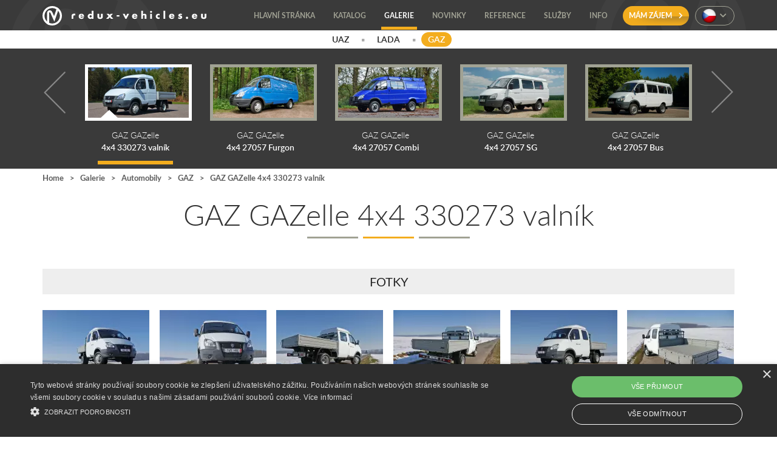

--- FILE ---
content_type: text/html; charset=UTF-8
request_url: https://redux-vehicles.eu/cs/galerie/automobily/gaz/gaz-gazelle-4x4-330273-valnik
body_size: 14330
content:
<!doctype html>
<html lang="cs">
<head>
    <title>GAZ GAZelle 4x4 330273 valník | GAZ | Značky | Galerie | Redux-Vehicles.EU - Východoevropské vozy s EU homologací</title>

    <meta http-equiv="Content-Type" content="text/html; charset=utf-8"/>
    <meta name="description" content="Galerie - Značky - GAZ - GAZ GAZelle 4x4 330273 valník" />

    <meta property="og:title" content="GAZ GAZelle 4x4 330273 valník | GAZ | Značky | Galerie | Redux-Vehicles.EU" />
    <meta property="og:type" content="article" />
    <meta property="og:description" content="Galerie - Značky - GAZ - GAZ GAZelle 4x4 330273 valník" />
    <meta property ="og:image" content="                /photo/5842/redux-vehicleseu/400x265-cb0cc89ac086.webp" />

    <meta name="author" content="Bocian.CZ"/>
    <meta name="robots" content="index,follow"/>
    <meta name="viewport" content="width=device-width, initial-scale=1.0" />

    <link rel="apple-touch-icon" sizes="180x180" href="/favicon/redux-vehicleseu/180x180.png?v=466340">
<link rel="icon" type="image/png" sizes="32x32" href="/favicon/redux-vehicleseu/32x32.png?v=824786">
<link rel="icon" type="image/png" sizes="16x16" href="/favicon/redux-vehicleseu/16x16.png?v=990491">

<link rel="manifest" href="https://redux-vehicles.eu/favicon/manifest.json">
<meta name="msapplication-config" content="https://redux-vehicles.eu/favicon/browserconfig.xml">


<meta name="apple-mobile-web-app-title" content="Redux-Vehicles.EU">
<meta name="application-name" content="Redux-Vehicles.EU">
<meta name="msapplication-TileColor" content="#f3ad1e">
<meta name="theme-color" content="#f3ad1e">

    <!--[if Lt IE 9]>
    <script type="text/javascript" charset="utf-8" src="/js/elements.js"></script>
    <![endif]-->

    
            <link href="/dist/css/fonts-latin.css?v=d25d28652db53384288447090720a2b1" rel="stylesheet" type="text/css"/>
    
    <link href="/dist/css/styles-yellow.css?v=3ed41f5572d2f7278f41fe0a2c9d8581" rel="stylesheet" type="text/css"/>

    
    <link href="/dist/css/vendor.css?v=e82c0a25cfd8364c57432aa902fcfb4f" rel="stylesheet" type="text/css"/>
    <script type="text/javascript" src="/dist/js/vendor.js?v=7ff393832a7e198cb358f536371555b9"></script>

    
    <script type="text/javascript" src="/dist/js/frontend.js?v=3d6e7032af75101f8a6a3a3a916078d4"></script>

    <script type="text/javascript" charset="UTF-8" src="//cdn.cookie-script.com/s/fa68b68c17af3d1454b00d920cfd7e71.js"></script>

    <link rel="alternate" type="application/rss+xml" title="RSS Feed" href="https://redux-vehicles.eu/feed" />

     
</head>
<body role="document">

<div class="body redux-vehicleseu">
    <div id="fb-root"></div>

    <i id="navigation-top"></i>
        <div id='zahlavi' role='banner'>
        <div class='fixed'  id='showHere'>
            <div class="menu-inner">
    <div id="overlay"></div>
    <div class="watermarks-layer">
                    <img src="/photo/13676/redux-vehicleseu/180.jpg " class="watermark watermark-1"/>
            <img src="/photo/13676/redux-vehicleseu/180.jpg " class="watermark watermark-2"/>
            <img src="/photo/13676/redux-vehicleseu/180.jpg " class="watermark watermark-3"/>
            </div>
    <div class="container menu-main">
        <div class='row'>
            <div class="col-md-12">
                <a
                                            href="https://redux-vehicles.eu/cs"
                    
                                    >
                    <img id="logo" src="/photo/13675/redux-vehicleseu/180.jpg " />
                    <img id="logo-mobi" src="/photo/13676/redux-vehicleseu/180.jpg " />
                </a>
                <div class="text-right navigation-section">
                    <div class="menu-inline-item nav-part">
                        <div class="menu-responsive-icon">
                            <i class="fa fa-bars"></i>
                        </div>
                        <div id="menu-1" class="nav-menu-main menu-hidden">
                            <div class="close-menu-block">
                                <div class="close-icon-wrapper" id="menu-close-js">
                                    <i class="fal fa-times"></i>
                                </div>
                            </div>
                            <ul class="nav-menu">
                                <li>
                                    <a href="https://redux-vehicles.eu/cs" class="menu-item  ">
                                        <span>Hlavní stránka</span>
                                    </a>
                                </li>

                                                                    <li>
                                        <a
                                            class="menu-item show-sub-menu-2
                                             "
                                            href="https://redux-vehicles.eu/cs/katalog"
                                        >
                                            <span>Katalog</span>
                                        </a>
                                    </li>
                                
                                                                    <li>
                                        <a class="menu-item  sel "
                                            href="https://redux-vehicles.eu/cs/galerie">
                                            <span>Galerie</span>
                                        </a>
                                    </li>
                                
                                                                    <li>
                                        <a href='https://redux-vehicles.eu/cs/novinky'
                                            class="menu-item  ">
                                            <span>Novinky</span>
                                        </a>
                                    </li>
                                
                                                                    <li>
                                        <a
                                            class="menu-item show-sub-menu-2 hidden-xs hidden-sm visible-md visible-lg  "
                                                                                            href="https://redux-vehicles.eu/cs/reference/osoby"
                                                                                    >
                                            <span>Reference</span>
                                        </a>
                                        <a class="menu-item show-sub-menu-2 visible-xs visible-sm hidden-md hidden-lg  ">
                                            <span>Reference</span>
                                        </a>
                                        <ul class="menu-sub-2 submenu-item  ">
                                                                                            <li><a class="" href='https://redux-vehicles.eu/cs/reference/osoby'><span>Osoby</span></a></li>
                                                <li class="bullet"><i class="fa fa-square"></i></li>
                                                                                                                                        <li><a class="" href='https://redux-vehicles.eu/cs/reference/firmy'><span>Firmy</span></a></li>
                                                <li class="bullet"><i class="fa fa-square"></i></li>
                                                                                                                                        <li><a class="" href='https://redux-vehicles.eu/cs/reference/media'><span>Média</span></a></li>
                                                                                    </ul>
                                    </li>
                                
                                                                    <li>
                                        <a class="menu-item show-sub-menu-2">
                                            <span>Služby</span>
                                        </a>
                                        <ul class="menu-sub-2 submenu-item">
                                                                                            <li>
                                                    <a
                                                        href="https://amc-automotive.eu"
                                                         target="_blank"                                                     >
                                                        Schvalování
                                                    </a>
                                                </li>
                                                <li class="bullet"><i class="fa fa-square"></i></li>
                                                                                                                                        <li>
                                                    <a
                                                        href="https://www.amc-parts.cz"
                                                         target="_blank"                                                     >
                                                        Náhradní díly
                                                    </a>
                                                </li>
                                                <li class="bullet"><i class="fa fa-square"></i></li>
                                                                                                                                        <li>
                                                    <a
                                                        href="https://omnirent.cz"
                                                         target="_blank"                                                     >
                                                        Půjčovna
                                                    </a>
                                                </li>
                                                <li class="bullet"><i class="fa fa-square"></i></li>
                                                                                                                                        <li>
                                                    <a href="https://avtoexport.cz"
                                                         target="_blank"                                                     >
                                                        Retro
                                                    </a>
                                                </li>
                                                <li class="bullet"><i class="fa fa-square"></i></li>
                                                                                                                                </ul>
                                    </li>
                                
                                                                                                        <li>
                                        <a class="menu-item show-sub-menu-2 hidden-xs hidden-sm visible-md visible-lg  " href='https://redux-vehicles.eu/cs/kontakt'>
                                            <span>Info</span>
                                        </a>
                                        <a class="menu-item show-sub-menu-2 visible-xs visible-sm hidden-md hidden-lg  ">
                                            <span>Info</span>
                                        </a>

                                        <ul class="menu-sub-2 submenu-item  ">
                                                                                            <li>
                                                    <a class="" href='https://redux-vehicles.eu/cs/proc-redux'><span>Proč Redux</span></a>
                                                </li>
                                                <li class="bullet"><i class="fa fa-square"></i></li>
                                                                                                                                                                                                                                                                            <li><a class="" href='https://redux-vehicles.eu/cs/info/dokumentace'><span>Dokumentace</span></a></li>
                                                <li class="bullet"><i class="fa fa-square"></i></li>
                                                                                                                                        <li><a class="" href="https://redux-vehicles.eu/cs/servisni-sit"><span>Servisní síť</span></a></li>
                                                <li class="bullet"><i class="fa fa-square"></i></li>
                                                                                                                                        <li><a class="" href='https://redux-vehicles.eu/cs/kontakt'><span>Kontakt</span></a></li>
                                                                                    </ul>
                                    </li>
                                
                                                                    <li class="order-button-item">
                                        <a class="menu-button button button-brand button-order" href="https://redux-vehicles.eu/cs/objednavka-vozidla">
                                            Mám zájem
                                            <i class="fa fa-chevron-right"></i>
                                        </a>
                                    </li>
                                                            </ul>
                        </div>
                    </div>

                                            <div class="menu-inline-item language-part">
                            <div class="current-language">
                                <img src="/dist/images/flags/cs.png" width="24" height="24">
                                <i class="fa fa-chevron-down"></i>
                            </div>

                            <div class="language-selector-box">
                                <ul class="language-selector">
                                                                                                                                                                                                                                                                                                                                        <li><a href='/en'><img src="/dist/images/flags/en.png" width="24" height="24"> en</a></li>
                                                                                                                                                        </ul>
                            </div>
                        </div>
                    
                </div>
            </div>
        </div>
    </div>
</div>
        </div>
    </div>
            <div id="obsah" class="brand-gallery gallery-page less-vertically-indented-page">
                    <div id="menu-3" class="menu-third inline">
        <div class="inner-menu3-wrapper">
            <div class='container'>
                <div class='row'>
                    <div class='col-md-12'>
                        <ul>
                                                            <li>
                                    <a class=" "
                                        href='https://redux-vehicles.eu/cs/galerie/automobily/uaz'
                                    >
                                        <span>UAZ</span>
                                    </a>
                                </li>

                                                                    <li>
                                        <i class="fa fa-square"></i>
                                    </li>
                                                                                            <li>
                                    <a class=" "
                                        href='https://redux-vehicles.eu/cs/galerie/automobily/lada'
                                    >
                                        <span>LADA</span>
                                    </a>
                                </li>

                                                                    <li>
                                        <i class="fa fa-square"></i>
                                    </li>
                                                                                            <li>
                                    <a class=" active  "
                                        href='https://redux-vehicles.eu/cs/galerie/automobily/gaz'
                                    >
                                        <span>GAZ</span>
                                    </a>
                                </li>

                                                            
                        </ul>
                    </div>
                </div>
            </div>
        </div>
    </div>
        
        
        <div id="menu-models">
    <div id="slider-section" class="container text-center">
        <div class="row">
            <div class="col-md-12">
                <div id="slider-menu">
                    <ul class="bxslider">
                                                    <li>
                                <a                                                                             href='https://redux-vehicles.eu/cs/galerie/automobily/gaz/gaz-gazelle-next-citiline'
                                                                        title='GAZ GAZelle Next Citiline'>

                                    <div class="image-border">
                                                                                <picture>
                                            <source media="(min-resolution: 120dpi)" srcset="/photo/13460/redux-vehicleseu/332x166@2-2a1084e39173.webp">
                                            <img
                                                src="/photo/13460/redux-vehicleseu/332x166-51cf8b903c18.webp"
                                                alt="GAZ GAZelle Next Citiline"
                                            />
                                        </picture>
                                    </div>

                                                                                                            
                                    <div class="slider-comment slider-comment-first">GAZ GAZelle</div>
                                    <div class="slider-comment slider-comment-second">Next Citiline</div>
                                </a>
                            </li>
                                                    <li>
                                <a                                                                             href='https://redux-vehicles.eu/cs/galerie/automobily/gaz/gaz-gazelle-next-furgon'
                                                                        title='GAZ GAZelle NEXT Furgon'>

                                    <div class="image-border">
                                                                                <picture>
                                            <source media="(min-resolution: 120dpi)" srcset="/photo/13708/redux-vehicleseu/332x166@2-e8b7074fc3a9.webp">
                                            <img
                                                src="/photo/13708/redux-vehicleseu/332x166-2e1b4166fdd5.webp"
                                                alt="GAZ GAZelle NEXT Furgon"
                                            />
                                        </picture>
                                    </div>

                                                                                                            
                                    <div class="slider-comment slider-comment-first">GAZ GAZelle</div>
                                    <div class="slider-comment slider-comment-second">NEXT Furgon</div>
                                </a>
                            </li>
                                                    <li>
                                <a                                                                             href='https://redux-vehicles.eu/cs/galerie/automobily/gaz/gaz-gazelle-next-combi'
                                                                        title='GAZ GAZelle NEXT Combi'>

                                    <div class="image-border">
                                                                                <picture>
                                            <source media="(min-resolution: 120dpi)" srcset="/photo/13707/redux-vehicleseu/332x166@2-915ba3f4f296.webp">
                                            <img
                                                src="/photo/13707/redux-vehicleseu/332x166-cc0aa8802215.webp"
                                                alt="GAZ GAZelle NEXT Combi"
                                            />
                                        </picture>
                                    </div>

                                                                                                            
                                    <div class="slider-comment slider-comment-first">GAZ GAZelle</div>
                                    <div class="slider-comment slider-comment-second">NEXT Combi</div>
                                </a>
                            </li>
                                                    <li>
                                <a                                                                             href='https://redux-vehicles.eu/cs/galerie/automobily/gaz/gaz-gazelle-next-singlecab-chassis'
                                                                        title='GAZ GAZelle NEXT Singlecab chassis'>

                                    <div class="image-border">
                                                                                <picture>
                                            <source media="(min-resolution: 120dpi)" srcset="/photo/13457/redux-vehicleseu/332x166@2-14cb87beceb7.webp">
                                            <img
                                                src="/photo/13457/redux-vehicleseu/332x166-7f8e70c8d61f.webp"
                                                alt="GAZ GAZelle NEXT Singlecab chassis"
                                            />
                                        </picture>
                                    </div>

                                                                                                            
                                    <div class="slider-comment slider-comment-first">GAZ GAZelle</div>
                                    <div class="slider-comment slider-comment-second">NEXT Singlecab chassis</div>
                                </a>
                            </li>
                                                    <li>
                                <a                                                                             href='https://redux-vehicles.eu/cs/galerie/automobily/gaz/gaz-gazelle-next-singlecab-valnik'
                                                                        title='GAZ GAZelle NEXT Singlecab valník'>

                                    <div class="image-border">
                                                                                <picture>
                                            <source media="(min-resolution: 120dpi)" srcset="/photo/13456/redux-vehicleseu/332x166@2-ced4c68b0459.webp">
                                            <img
                                                src="/photo/13456/redux-vehicleseu/332x166-65b364469d76.webp"
                                                alt="GAZ GAZelle NEXT Singlecab valník"
                                            />
                                        </picture>
                                    </div>

                                                                                                            
                                    <div class="slider-comment slider-comment-first">GAZ GAZelle</div>
                                    <div class="slider-comment slider-comment-second">NEXT Singlecab valník</div>
                                </a>
                            </li>
                                                    <li>
                                <a                                                                             href='https://redux-vehicles.eu/cs/galerie/automobily/gaz/gaz-gazelle-next-singlecab-sklapec'
                                                                        title='GAZ GAZelle NEXT Singlecab sklápěč'>

                                    <div class="image-border">
                                                                                <picture>
                                            <source media="(min-resolution: 120dpi)" srcset="/photo/13455/redux-vehicleseu/332x166@2-be8d9dcc0aef.webp">
                                            <img
                                                src="/photo/13455/redux-vehicleseu/332x166-7a698da294fd.webp"
                                                alt="GAZ GAZelle NEXT Singlecab sklápěč"
                                            />
                                        </picture>
                                    </div>

                                                                                                            
                                    <div class="slider-comment slider-comment-first">GAZ GAZelle</div>
                                    <div class="slider-comment slider-comment-second">NEXT Singlecab sklápěč</div>
                                </a>
                            </li>
                                                    <li>
                                <a                                                                             href='https://redux-vehicles.eu/cs/galerie/automobily/gaz/gaz-gazelle-next-singlecab-long-valnik'
                                                                        title='GAZ GAZelle NEXT Singlecab Long valník'>

                                    <div class="image-border">
                                                                                <picture>
                                            <source media="(min-resolution: 120dpi)" srcset="/photo/13494/redux-vehicleseu/332x166@2-ce999834cc1c.webp">
                                            <img
                                                src="/photo/13494/redux-vehicleseu/332x166-6f07644669f9.webp"
                                                alt="GAZ GAZelle NEXT Singlecab Long valník"
                                            />
                                        </picture>
                                    </div>

                                                                                                            
                                    <div class="slider-comment slider-comment-first">GAZ GAZelle</div>
                                    <div class="slider-comment slider-comment-second">NEXT Singlecab Long valník</div>
                                </a>
                            </li>
                                                    <li>
                                <a                                                                             href='https://redux-vehicles.eu/cs/galerie/automobily/gaz/gaz-gazelle-next-doublecab-valnik'
                                                                        title='GAZ GAZelle NEXT Doublecab valník'>

                                    <div class="image-border">
                                                                                <picture>
                                            <source media="(min-resolution: 120dpi)" srcset="/photo/13499/redux-vehicleseu/332x166@2-da3bd2976ec1.webp">
                                            <img
                                                src="/photo/13499/redux-vehicleseu/332x166-8553fb7f7dca.webp"
                                                alt="GAZ GAZelle NEXT Doublecab valník"
                                            />
                                        </picture>
                                    </div>

                                                                                                            
                                    <div class="slider-comment slider-comment-first">GAZ GAZelle</div>
                                    <div class="slider-comment slider-comment-second">NEXT Doublecab valník</div>
                                </a>
                            </li>
                                                    <li>
                                <a                                                                             href='https://redux-vehicles.eu/cs/galerie/automobily/gaz/gaz-gazelle-next-doublecab-long-valnik'
                                                                        title='GAZ GAZelle NEXT Doublecab Long valník'>

                                    <div class="image-border">
                                                                                <picture>
                                            <source media="(min-resolution: 120dpi)" srcset="/photo/13706/redux-vehicleseu/332x166@2-d47c50a7d68f.webp">
                                            <img
                                                src="/photo/13706/redux-vehicleseu/332x166-14ad362516de.webp"
                                                alt="GAZ GAZelle NEXT Doublecab Long valník"
                                            />
                                        </picture>
                                    </div>

                                                                                                            
                                    <div class="slider-comment slider-comment-first">GAZ GAZelle</div>
                                    <div class="slider-comment slider-comment-second">NEXT Doublecab Long valník</div>
                                </a>
                            </li>
                                                    <li>
                                <a                                                                             href='https://redux-vehicles.eu/cs/galerie/automobily/gaz/gaz-gazelle-4x4-33027-chassis'
                                                                        title='GAZ GAZelle 4x4 33027 chassis'>

                                    <div class="image-border">
                                                                                <picture>
                                            <source media="(min-resolution: 120dpi)" srcset="/photo/13458/redux-vehicleseu/332x166@2-c67af816f5b7.webp">
                                            <img
                                                src="/photo/13458/redux-vehicleseu/332x166-a1b8ffd07698.webp"
                                                alt="GAZ GAZelle 4x4 33027 chassis"
                                            />
                                        </picture>
                                    </div>

                                                                                                            
                                    <div class="slider-comment slider-comment-first">GAZ GAZelle</div>
                                    <div class="slider-comment slider-comment-second">4x4 33027 chassis</div>
                                </a>
                            </li>
                                                    <li>
                                <a                                                                             href='https://redux-vehicles.eu/cs/galerie/automobily/gaz/gaz-gazelle-4x4-33027-valnik'
                                                                        title='GAZ GAZelle 4x4 33027 valník'>

                                    <div class="image-border">
                                                                                <picture>
                                            <source media="(min-resolution: 120dpi)" srcset="/photo/13454/redux-vehicleseu/332x166@2-babdfd343f59.webp">
                                            <img
                                                src="/photo/13454/redux-vehicleseu/332x166-40deece7f370.webp"
                                                alt="GAZ GAZelle 4x4 33027 valník"
                                            />
                                        </picture>
                                    </div>

                                                                                                            
                                    <div class="slider-comment slider-comment-first">GAZ GAZelle</div>
                                    <div class="slider-comment slider-comment-second">4x4 33027 valník</div>
                                </a>
                            </li>
                                                    <li>
                                <a                                                                             href='https://redux-vehicles.eu/cs/galerie/automobily/gaz/gaz-gazelle-4x4-33027-sklapec'
                                                                        title='GAZ GAZelle 4x4 33027 sklápěč'>

                                    <div class="image-border">
                                                                                <picture>
                                            <source media="(min-resolution: 120dpi)" srcset="/photo/13453/redux-vehicleseu/332x166@2-95b1e51171d2.webp">
                                            <img
                                                src="/photo/13453/redux-vehicleseu/332x166-795afa66741c.webp"
                                                alt="GAZ GAZelle 4x4 33027 sklápěč"
                                            />
                                        </picture>
                                    </div>

                                                                                                            
                                    <div class="slider-comment slider-comment-first">GAZ GAZelle</div>
                                    <div class="slider-comment slider-comment-second">4x4 33027 sklápěč</div>
                                </a>
                            </li>
                                                    <li>
                                <a  class="sel" data-slideNumber=12                                                                             href='https://redux-vehicles.eu/cs/galerie/automobily/gaz/gaz-gazelle-4x4-330273-valnik'
                                                                        title='GAZ GAZelle 4x4 330273 valník'>

                                    <div class="image-border">
                                                                                <picture>
                                            <source media="(min-resolution: 120dpi)" srcset="/photo/13705/redux-vehicleseu/332x166@2-d4b9a0a2a17f.webp">
                                            <img
                                                src="/photo/13705/redux-vehicleseu/332x166-1eaec7f7aefb.webp"
                                                alt="GAZ GAZelle 4x4 330273 valník"
                                            />
                                        </picture>
                                    </div>

                                                                                                            
                                    <div class="slider-comment slider-comment-first">GAZ GAZelle</div>
                                    <div class="slider-comment slider-comment-second">4x4 330273 valník</div>
                                </a>
                            </li>
                                                    <li>
                                <a                                                                             href='https://redux-vehicles.eu/cs/galerie/automobily/gaz/gaz-gazelle-4x4-27057-furgon'
                                                                        title='GAZ GAZelle 4x4 27057 Furgon'>

                                    <div class="image-border">
                                                                                <picture>
                                            <source media="(min-resolution: 120dpi)" srcset="/photo/13452/redux-vehicleseu/332x166@2-880984d6537e.webp">
                                            <img
                                                src="/photo/13452/redux-vehicleseu/332x166-136173e85ff5.webp"
                                                alt="GAZ GAZelle 4x4 27057 Furgon"
                                            />
                                        </picture>
                                    </div>

                                                                                                            
                                    <div class="slider-comment slider-comment-first">GAZ GAZelle</div>
                                    <div class="slider-comment slider-comment-second">4x4 27057 Furgon</div>
                                </a>
                            </li>
                                                    <li>
                                <a                                                                             href='https://redux-vehicles.eu/cs/galerie/automobily/gaz/gaz-gazelle-4x4-27057-combi'
                                                                        title='GAZ GAZelle 4x4 27057 Combi'>

                                    <div class="image-border">
                                                                                <picture>
                                            <source media="(min-resolution: 120dpi)" srcset="/photo/13451/redux-vehicleseu/332x166@2-2067c1a72a06.webp">
                                            <img
                                                src="/photo/13451/redux-vehicleseu/332x166-75d330226c8a.webp"
                                                alt="GAZ GAZelle 4x4 27057 Combi"
                                            />
                                        </picture>
                                    </div>

                                                                                                            
                                    <div class="slider-comment slider-comment-first">GAZ GAZelle</div>
                                    <div class="slider-comment slider-comment-second">4x4 27057 Combi</div>
                                </a>
                            </li>
                                                    <li>
                                <a                                                                             href='https://redux-vehicles.eu/cs/galerie/automobily/gaz/gaz-gazelle-4x4-27057-sg'
                                                                        title='GAZ GAZelle 4x4 27057 SG'>

                                    <div class="image-border">
                                                                                <picture>
                                            <source media="(min-resolution: 120dpi)" srcset="/photo/13450/redux-vehicleseu/332x166@2-edbb8ba773ae.webp">
                                            <img
                                                src="/photo/13450/redux-vehicleseu/332x166-fd10d33bd826.webp"
                                                alt="GAZ GAZelle 4x4 27057 SG"
                                            />
                                        </picture>
                                    </div>

                                                                                                            
                                    <div class="slider-comment slider-comment-first">GAZ GAZelle</div>
                                    <div class="slider-comment slider-comment-second">4x4 27057 SG</div>
                                </a>
                            </li>
                                                    <li>
                                <a                                                                             href='https://redux-vehicles.eu/cs/galerie/automobily/gaz/gaz-gazelle-4x4-27057-bus'
                                                                        title='GAZ GAZelle 4x4 27057 Bus'>

                                    <div class="image-border">
                                                                                <picture>
                                            <source media="(min-resolution: 120dpi)" srcset="/photo/13918/redux-vehicleseu/332x166@2-a5a9864b67e7.webp">
                                            <img
                                                src="/photo/13918/redux-vehicleseu/332x166-1f67a379eca6.webp"
                                                alt="GAZ GAZelle 4x4 27057 Bus"
                                            />
                                        </picture>
                                    </div>

                                                                                                            
                                    <div class="slider-comment slider-comment-first">GAZ GAZelle</div>
                                    <div class="slider-comment slider-comment-second">4x4 27057 Bus</div>
                                </a>
                            </li>
                                                    <li>
                                <a                                                                             href='https://redux-vehicles.eu/cs/galerie/automobily/gaz/gaz-sobol-4x4-27527-furgon'
                                                                        title='GAZ Sobol 4x4 27527 Furgon'>

                                    <div class="image-border">
                                                                                <picture>
                                            <source media="(min-resolution: 120dpi)" srcset="/photo/13449/redux-vehicleseu/332x166@2-7a224b4b9d0b.webp">
                                            <img
                                                src="/photo/13449/redux-vehicleseu/332x166-3954e6eba5e4.webp"
                                                alt="GAZ Sobol 4x4 27527 Furgon"
                                            />
                                        </picture>
                                    </div>

                                                                                                            
                                    <div class="slider-comment slider-comment-first">GAZ Sobol</div>
                                    <div class="slider-comment slider-comment-second">4x4 27527 Furgon</div>
                                </a>
                            </li>
                                                    <li>
                                <a                                                                             href='https://redux-vehicles.eu/cs/galerie/automobily/gaz/gaz-sobol-4x4-27527-combi'
                                                                        title='GAZ Sobol 4x4 27527 Combi'>

                                    <div class="image-border">
                                                                                <picture>
                                            <source media="(min-resolution: 120dpi)" srcset="/photo/13447/redux-vehicleseu/332x166@2-9b10eb6d17fe.webp">
                                            <img
                                                src="/photo/13447/redux-vehicleseu/332x166-51c1f5aa1c3e.webp"
                                                alt="GAZ Sobol 4x4 27527 Combi"
                                            />
                                        </picture>
                                    </div>

                                                                                                            
                                    <div class="slider-comment slider-comment-first">GAZ Sobol</div>
                                    <div class="slider-comment slider-comment-second">4x4 27527 Combi</div>
                                </a>
                            </li>
                                                    <li>
                                <a                                                                             href='https://redux-vehicles.eu/cs/galerie/automobily/gaz/gaz-sobol-4x4-27527-sg'
                                                                        title='GAZ Sobol 4x4 27527 SG'>

                                    <div class="image-border">
                                                                                <picture>
                                            <source media="(min-resolution: 120dpi)" srcset="/photo/13448/redux-vehicleseu/332x166@2-eed357e11198.webp">
                                            <img
                                                src="/photo/13448/redux-vehicleseu/332x166-3228c67ee143.webp"
                                                alt="GAZ Sobol 4x4 27527 SG"
                                            />
                                        </picture>
                                    </div>

                                                                                                            
                                    <div class="slider-comment slider-comment-first">GAZ Sobol</div>
                                    <div class="slider-comment slider-comment-second">4x4 27527 SG</div>
                                </a>
                            </li>
                                                    <li>
                                <a                                                                             href='https://redux-vehicles.eu/cs/galerie/automobily/gaz/gaz-sobol-4x4-23107-valnik'
                                                                        title='GAZ Sobol 4x4 23107 valník'>

                                    <div class="image-border">
                                                                                <picture>
                                            <source media="(min-resolution: 120dpi)" srcset="/photo/13496/redux-vehicleseu/332x166@2-29914c88af38.webp">
                                            <img
                                                src="/photo/13496/redux-vehicleseu/332x166-e60cc11e8621.webp"
                                                alt="GAZ Sobol 4x4 23107 valník"
                                            />
                                        </picture>
                                    </div>

                                                                                                            
                                    <div class="slider-comment slider-comment-first">GAZ Sobol</div>
                                    <div class="slider-comment slider-comment-second">4x4 23107 valník</div>
                                </a>
                            </li>
                                                    <li>
                                <a                                                                             href='https://redux-vehicles.eu/cs/galerie/automobily/gaz/gaz-sobol-4x4-23107-sklapec'
                                                                        title='GAZ Sobol 4x4 23107 sklápěč'>

                                    <div class="image-border">
                                                                                <picture>
                                            <source media="(min-resolution: 120dpi)" srcset="/photo/13492/redux-vehicleseu/332x166@2-8fe672f055ed.webp">
                                            <img
                                                src="/photo/13492/redux-vehicleseu/332x166-962000977e0b.webp"
                                                alt="GAZ Sobol 4x4 23107 sklápěč"
                                            />
                                        </picture>
                                    </div>

                                                                                                            
                                    <div class="slider-comment slider-comment-first">GAZ Sobol</div>
                                    <div class="slider-comment slider-comment-second">4x4 23107 sklápěč</div>
                                </a>
                            </li>
                                            </ul>
                </div>
            </div>
        </div>
    </div>
</div>

                    <div class="container">
        <div id="breadcrumbs" class="breadcrumbs">
            <ul>
                <li>
                    <a href='https://redux-vehicles.eu/cs'
                       title='Home'>Home</a>
                </li>

                                    <li><span class="margin-side-xs">&gt;</span>
                                                    
                            <a                             href="https://redux-vehicles.eu/cs/galerie"
                               title='Galerie'>Galerie</a>
                                            </li>

                                    <li><span class="margin-side-xs">&gt;</span>
                                                    <span                             title=''>Automobily</span>
                                            </li>

                                    <li><span class="margin-side-xs">&gt;</span>
                                                    
                            <a                             href="https://redux-vehicles.eu/cs/galerie/automobily/gaz"
                               title=''>GAZ</a>
                                            </li>

                                    <li><span class="margin-side-xs">&gt;</span>
                                                    <span class="sel"                             title=''>GAZ GAZelle 4x4 330273 valník</span>
                                            </li>

                            </ul>
        </div>

        <div id="breadcrumbs-md" class="breadcrumbs">
                        <div class="breadcrumbs-list">
                <div class="breadcrumbs-first-item">GAZ GAZelle 4x4 330273 valník</div>
                <ul>
                                                                <li>
                            <i class="far fa-chevron-left breadcrumbs-divider"></i>
                                                            <a href="https://redux-vehicles.eu/cs/galerie/automobily/gaz">
                                                                        GAZ
                                                                    </a>
                                                    </li>
                                            <li>
                            <i class="far fa-chevron-left breadcrumbs-divider"></i>
                                                                Automobily
                                                            </li>
                                            <li>
                            <i class="far fa-chevron-left breadcrumbs-divider"></i>
                                                            <a href="https://redux-vehicles.eu/cs/galerie">
                                                                        Galerie
                                                                    </a>
                                                    </li>
                                        <li>
                        <i class="far fa-chevron-left breadcrumbs-divider"></i>
                        <a href='https://redux-vehicles.eu/cs'
                           title='Home'>Home</a>
                    </li>
                </ul>
            </div>
            <button type="button" class="bocian-btn bocian-btn-clear" id="breadcrumbs-button">
                <i class="fal fa-chevron-down rotate"></i>
            </button>
        </div>
    </div>
        
        <div id="gallery-page" class="gallery-content-area gallery-footer-offset-md">
            <div class="container photo-model">
                <div class="center-block gallery-list-block">
                    <h1>GAZ GAZelle 4x4 330273 valník<hr /></h1>
                                                                <div class="photo-area">
                            <h2 class="background">Fotky</h2>
                            
                                                        <div class="row photos items-shown">
                                                                                                                                                                                    <div class="photo col-lg-2 col-md-3 col-sm-4 col-xs-4">
                                            <a class="darken gallery-photo" href="/photo/5842/redux-vehicleseu/1500.webp" title="" >
                                                <picture>
                                                    <source media="(min-width: 1200px) and (min-resolution: 120dpi)" srcset="/photo/5842/redux-vehicleseu/176x116@2-33d26aa35fb2.webp">
<source media="(min-width: 1200px)" srcset="/photo/5842/redux-vehicleseu/176x116-1736ca299dfb.webp">
<source media="(min-width: 992px) and (min-resolution: 120dpi)" srcset="/photo/5842/redux-vehicleseu/223x147@2-9a074f26ed43.webp">
<source media="(min-width: 992px)" srcset="/photo/5842/redux-vehicleseu/223x147-2b8809daf1d8.webp">
<source media="(min-width: 576px) and (min-resolution: 120dpi)" srcset="/photo/5842/redux-vehicleseu/229x151@2-f0a45828f885.webp">
<source media="(min-width: 576px)" srcset="/photo/5842/redux-vehicleseu/229x151-3e377efb5a28.webp">
<source media="(min-resolution: 120dpi)" srcset="/photo/5842/redux-vehicleseu/235x155@2-e6ebe9491705.webp">
                                                    <img
                                                        src="/photo/5842/redux-vehicleseu/235x155-6020e0d54a40.webp"
                                                        alt=''
                                                        class="img-responsive"
                                                    />
                                                </picture>
                                            </a>
                                        </div>
                                                                                                                                                                                        <div class="photo col-lg-2 col-md-3 col-sm-4 col-xs-4">
                                            <a class="darken gallery-photo" href="/photo/5839/redux-vehicleseu/1500.webp" title="" >
                                                <picture>
                                                    <source media="(min-width: 1200px) and (min-resolution: 120dpi)" srcset="/photo/5839/redux-vehicleseu/176x116@2-6ab691c70d87.webp">
<source media="(min-width: 1200px)" srcset="/photo/5839/redux-vehicleseu/176x116-f276969718d5.webp">
<source media="(min-width: 992px) and (min-resolution: 120dpi)" srcset="/photo/5839/redux-vehicleseu/223x147@2-47a52c3d4efb.webp">
<source media="(min-width: 992px)" srcset="/photo/5839/redux-vehicleseu/223x147-9d9a503acd79.webp">
<source media="(min-width: 576px) and (min-resolution: 120dpi)" srcset="/photo/5839/redux-vehicleseu/229x151@2-b773d61f3b9f.webp">
<source media="(min-width: 576px)" srcset="/photo/5839/redux-vehicleseu/229x151-c6d067a51e64.webp">
<source media="(min-resolution: 120dpi)" srcset="/photo/5839/redux-vehicleseu/235x155@2-f27622008f18.webp">
                                                    <img
                                                        src="/photo/5839/redux-vehicleseu/235x155-89fa0f3e91f8.webp"
                                                        alt=''
                                                        class="img-responsive"
                                                    />
                                                </picture>
                                            </a>
                                        </div>
                                                                                                                                                                                        <div class="photo col-lg-2 col-md-3 col-sm-4 col-xs-4">
                                            <a class="darken gallery-photo" href="/photo/5841/redux-vehicleseu/1500.webp" title="" >
                                                <picture>
                                                    <source media="(min-width: 1200px) and (min-resolution: 120dpi)" srcset="/photo/5841/redux-vehicleseu/176x116@2-45b1f0b14de3.webp">
<source media="(min-width: 1200px)" srcset="/photo/5841/redux-vehicleseu/176x116-75562bcedb47.webp">
<source media="(min-width: 992px) and (min-resolution: 120dpi)" srcset="/photo/5841/redux-vehicleseu/223x147@2-20b16f076e75.webp">
<source media="(min-width: 992px)" srcset="/photo/5841/redux-vehicleseu/223x147-4442bf576711.webp">
<source media="(min-width: 576px) and (min-resolution: 120dpi)" srcset="/photo/5841/redux-vehicleseu/229x151@2-190d4007b67b.webp">
<source media="(min-width: 576px)" srcset="/photo/5841/redux-vehicleseu/229x151-3acda90354e3.webp">
<source media="(min-resolution: 120dpi)" srcset="/photo/5841/redux-vehicleseu/235x155@2-75972b5d3996.webp">
                                                    <img
                                                        src="/photo/5841/redux-vehicleseu/235x155-67ed391a4ba9.webp"
                                                        alt=''
                                                        class="img-responsive"
                                                    />
                                                </picture>
                                            </a>
                                        </div>
                                                                                                                                                                                        <div class="photo col-lg-2 col-md-3 col-sm-4 col-xs-4">
                                            <a class="darken gallery-photo" href="/photo/5840/redux-vehicleseu/1500.webp" title="" >
                                                <picture>
                                                    <source media="(min-width: 1200px) and (min-resolution: 120dpi)" srcset="/photo/5840/redux-vehicleseu/176x116@2-34bfb3045258.webp">
<source media="(min-width: 1200px)" srcset="/photo/5840/redux-vehicleseu/176x116-0c8c5125438b.webp">
<source media="(min-width: 992px) and (min-resolution: 120dpi)" srcset="/photo/5840/redux-vehicleseu/223x147@2-c1b1d380b7a5.webp">
<source media="(min-width: 992px)" srcset="/photo/5840/redux-vehicleseu/223x147-4e94ef569b56.webp">
<source media="(min-width: 576px) and (min-resolution: 120dpi)" srcset="/photo/5840/redux-vehicleseu/229x151@2-b9a6573ce0e4.webp">
<source media="(min-width: 576px)" srcset="/photo/5840/redux-vehicleseu/229x151-d75c036115ee.webp">
<source media="(min-resolution: 120dpi)" srcset="/photo/5840/redux-vehicleseu/235x155@2-fb7a8a645409.webp">
                                                    <img
                                                        src="/photo/5840/redux-vehicleseu/235x155-6914ef927985.webp"
                                                        alt=''
                                                        class="img-responsive"
                                                    />
                                                </picture>
                                            </a>
                                        </div>
                                                                                                                                                                                        <div class="photo col-lg-2 col-md-3 col-sm-4 col-xs-4">
                                            <a class="darken gallery-photo" href="/photo/5836/redux-vehicleseu/1500.webp" title="" >
                                                <picture>
                                                    <source media="(min-width: 1200px) and (min-resolution: 120dpi)" srcset="/photo/5836/redux-vehicleseu/176x116@2-2208c1a0bb5d.webp">
<source media="(min-width: 1200px)" srcset="/photo/5836/redux-vehicleseu/176x116-f5c76cba8b60.webp">
<source media="(min-width: 992px) and (min-resolution: 120dpi)" srcset="/photo/5836/redux-vehicleseu/223x147@2-adac19c5531e.webp">
<source media="(min-width: 992px)" srcset="/photo/5836/redux-vehicleseu/223x147-621483bca70f.webp">
<source media="(min-width: 576px) and (min-resolution: 120dpi)" srcset="/photo/5836/redux-vehicleseu/229x151@2-85aae18e30a0.webp">
<source media="(min-width: 576px)" srcset="/photo/5836/redux-vehicleseu/229x151-228965d269b6.webp">
<source media="(min-resolution: 120dpi)" srcset="/photo/5836/redux-vehicleseu/235x155@2-7f12fe67f49e.webp">
                                                    <img
                                                        src="/photo/5836/redux-vehicleseu/235x155-6b7dc829b1a9.webp"
                                                        alt=''
                                                        class="img-responsive"
                                                    />
                                                </picture>
                                            </a>
                                        </div>
                                                                                                                                                                                        <div class="photo col-lg-2 col-md-3 col-sm-4 col-xs-4">
                                            <a class="darken gallery-photo" href="/photo/5838/redux-vehicleseu/1500.webp" title="" >
                                                <picture>
                                                    <source media="(min-width: 1200px) and (min-resolution: 120dpi)" srcset="/photo/5838/redux-vehicleseu/176x116@2-b30f8134004a.webp">
<source media="(min-width: 1200px)" srcset="/photo/5838/redux-vehicleseu/176x116-8e301c9db2eb.webp">
<source media="(min-width: 992px) and (min-resolution: 120dpi)" srcset="/photo/5838/redux-vehicleseu/223x147@2-c73910be0f61.webp">
<source media="(min-width: 992px)" srcset="/photo/5838/redux-vehicleseu/223x147-10beb5ef2275.webp">
<source media="(min-width: 576px) and (min-resolution: 120dpi)" srcset="/photo/5838/redux-vehicleseu/229x151@2-1cb0675d6cff.webp">
<source media="(min-width: 576px)" srcset="/photo/5838/redux-vehicleseu/229x151-8bf71010e714.webp">
<source media="(min-resolution: 120dpi)" srcset="/photo/5838/redux-vehicleseu/235x155@2-723eba093391.webp">
                                                    <img
                                                        src="/photo/5838/redux-vehicleseu/235x155-e6be7f1a7af4.webp"
                                                        alt=''
                                                        class="img-responsive"
                                                    />
                                                </picture>
                                            </a>
                                        </div>
                                                                                                                                                                                        <div class="photo col-lg-2 col-md-3 col-sm-4 col-xs-4">
                                            <a class="darken gallery-photo" href="/photo/5837/redux-vehicleseu/1500.webp" title="" >
                                                <picture>
                                                    <source media="(min-width: 1200px) and (min-resolution: 120dpi)" srcset="/photo/5837/redux-vehicleseu/176x116@2-d75001d469d8.webp">
<source media="(min-width: 1200px)" srcset="/photo/5837/redux-vehicleseu/176x116-8d46800490f2.webp">
<source media="(min-width: 992px) and (min-resolution: 120dpi)" srcset="/photo/5837/redux-vehicleseu/223x147@2-e13b3240bf6c.webp">
<source media="(min-width: 992px)" srcset="/photo/5837/redux-vehicleseu/223x147-a2c5f06a9c61.webp">
<source media="(min-width: 576px) and (min-resolution: 120dpi)" srcset="/photo/5837/redux-vehicleseu/229x151@2-8b2f60f400d0.webp">
<source media="(min-width: 576px)" srcset="/photo/5837/redux-vehicleseu/229x151-9c91de49fe9c.webp">
<source media="(min-resolution: 120dpi)" srcset="/photo/5837/redux-vehicleseu/235x155@2-868c3036830b.webp">
                                                    <img
                                                        src="/photo/5837/redux-vehicleseu/235x155-95d21f229f95.webp"
                                                        alt=''
                                                        class="img-responsive"
                                                    />
                                                </picture>
                                            </a>
                                        </div>
                                                                                                                                                                                        <div class="photo col-lg-2 col-md-3 col-sm-4 col-xs-4">
                                            <a class="darken gallery-photo" href="/photo/5835/redux-vehicleseu/1500.webp" title="" >
                                                <picture>
                                                    <source media="(min-width: 1200px) and (min-resolution: 120dpi)" srcset="/photo/5835/redux-vehicleseu/176x116@2-05c068450acf.webp">
<source media="(min-width: 1200px)" srcset="/photo/5835/redux-vehicleseu/176x116-8e433548ad7f.webp">
<source media="(min-width: 992px) and (min-resolution: 120dpi)" srcset="/photo/5835/redux-vehicleseu/223x147@2-805a592a053a.webp">
<source media="(min-width: 992px)" srcset="/photo/5835/redux-vehicleseu/223x147-777c17de10f1.webp">
<source media="(min-width: 576px) and (min-resolution: 120dpi)" srcset="/photo/5835/redux-vehicleseu/229x151@2-da5061cd8237.webp">
<source media="(min-width: 576px)" srcset="/photo/5835/redux-vehicleseu/229x151-151a19a6e30e.webp">
<source media="(min-resolution: 120dpi)" srcset="/photo/5835/redux-vehicleseu/235x155@2-5f9d9de4d5dc.webp">
                                                    <img
                                                        src="/photo/5835/redux-vehicleseu/235x155-5e9bee0649b6.webp"
                                                        alt=''
                                                        class="img-responsive"
                                                    />
                                                </picture>
                                            </a>
                                        </div>
                                                                                                                                                                                        <div class="photo col-lg-2 col-md-3 col-sm-4 col-xs-4">
                                            <a class="darken gallery-photo" href="/photo/5834/redux-vehicleseu/1500.webp" title="" >
                                                <picture>
                                                    <source media="(min-width: 1200px) and (min-resolution: 120dpi)" srcset="/photo/5834/redux-vehicleseu/176x116@2-9f84abba6337.webp">
<source media="(min-width: 1200px)" srcset="/photo/5834/redux-vehicleseu/176x116-574858836db3.webp">
<source media="(min-width: 992px) and (min-resolution: 120dpi)" srcset="/photo/5834/redux-vehicleseu/223x147@2-c75597cd913d.webp">
<source media="(min-width: 992px)" srcset="/photo/5834/redux-vehicleseu/223x147-2c42d58799be.webp">
<source media="(min-width: 576px) and (min-resolution: 120dpi)" srcset="/photo/5834/redux-vehicleseu/229x151@2-ccd82d4b79ac.webp">
<source media="(min-width: 576px)" srcset="/photo/5834/redux-vehicleseu/229x151-50f0ea5f135c.webp">
<source media="(min-resolution: 120dpi)" srcset="/photo/5834/redux-vehicleseu/235x155@2-ac65f14ae06a.webp">
                                                    <img
                                                        src="/photo/5834/redux-vehicleseu/235x155-6534ef101262.webp"
                                                        alt=''
                                                        class="img-responsive"
                                                    />
                                                </picture>
                                            </a>
                                        </div>
                                                                                                                                                                                        <div class="photo col-lg-2 col-md-3 col-sm-4 col-xs-4">
                                            <a class="darken gallery-photo" href="/photo/2487/redux-vehicleseu/1500.webp" title="" >
                                                <picture>
                                                    <source media="(min-width: 1200px) and (min-resolution: 120dpi)" srcset="/photo/2487/redux-vehicleseu/176x116@2-f01aa233f34c.webp">
<source media="(min-width: 1200px)" srcset="/photo/2487/redux-vehicleseu/176x116-96953d2b58db.webp">
<source media="(min-width: 992px) and (min-resolution: 120dpi)" srcset="/photo/2487/redux-vehicleseu/223x147@2-ad6e57ee3841.webp">
<source media="(min-width: 992px)" srcset="/photo/2487/redux-vehicleseu/223x147-f606f46dd7b1.webp">
<source media="(min-width: 576px) and (min-resolution: 120dpi)" srcset="/photo/2487/redux-vehicleseu/229x151@2-964b9bee2ea1.webp">
<source media="(min-width: 576px)" srcset="/photo/2487/redux-vehicleseu/229x151-00912ce5655b.webp">
<source media="(min-resolution: 120dpi)" srcset="/photo/2487/redux-vehicleseu/235x155@2-0a20fb0e8e8e.webp">
                                                    <img
                                                        src="/photo/2487/redux-vehicleseu/235x155-10119c33d314.webp"
                                                        alt=''
                                                        class="img-responsive"
                                                    />
                                                </picture>
                                            </a>
                                        </div>
                                                                                                                                                                                        <div class="photo col-lg-2 col-md-3 col-sm-4 col-xs-4">
                                            <a class="darken gallery-photo" href="/photo/2485/redux-vehicleseu/1500.webp" title="" >
                                                <picture>
                                                    <source media="(min-width: 1200px) and (min-resolution: 120dpi)" srcset="/photo/2485/redux-vehicleseu/176x116@2-d92b55166048.webp">
<source media="(min-width: 1200px)" srcset="/photo/2485/redux-vehicleseu/176x116-bae97f4a33ce.webp">
<source media="(min-width: 992px) and (min-resolution: 120dpi)" srcset="/photo/2485/redux-vehicleseu/223x147@2-1a274ba24413.webp">
<source media="(min-width: 992px)" srcset="/photo/2485/redux-vehicleseu/223x147-9cc56bb5999f.webp">
<source media="(min-width: 576px) and (min-resolution: 120dpi)" srcset="/photo/2485/redux-vehicleseu/229x151@2-40ac072c2e73.webp">
<source media="(min-width: 576px)" srcset="/photo/2485/redux-vehicleseu/229x151-ef58f4f8d9c6.webp">
<source media="(min-resolution: 120dpi)" srcset="/photo/2485/redux-vehicleseu/235x155@2-d5bc3620c0fd.webp">
                                                    <img
                                                        src="/photo/2485/redux-vehicleseu/235x155-b46d487241bf.webp"
                                                        alt=''
                                                        class="img-responsive"
                                                    />
                                                </picture>
                                            </a>
                                        </div>
                                                                                                                                                                                        <div class="photo col-lg-2 col-md-3 col-sm-4 col-xs-4">
                                            <a class="darken gallery-photo" href="/photo/2476/redux-vehicleseu/1500.webp" title="" >
                                                <picture>
                                                    <source media="(min-width: 1200px) and (min-resolution: 120dpi)" srcset="/photo/2476/redux-vehicleseu/176x116@2-78b4124e948a.webp">
<source media="(min-width: 1200px)" srcset="/photo/2476/redux-vehicleseu/176x116-1e8e7de95458.webp">
<source media="(min-width: 992px) and (min-resolution: 120dpi)" srcset="/photo/2476/redux-vehicleseu/223x147@2-5804c0ccd822.webp">
<source media="(min-width: 992px)" srcset="/photo/2476/redux-vehicleseu/223x147-ba9b3bb3198f.webp">
<source media="(min-width: 576px) and (min-resolution: 120dpi)" srcset="/photo/2476/redux-vehicleseu/229x151@2-88d9b5e6217d.webp">
<source media="(min-width: 576px)" srcset="/photo/2476/redux-vehicleseu/229x151-e741da183dd8.webp">
<source media="(min-resolution: 120dpi)" srcset="/photo/2476/redux-vehicleseu/235x155@2-2c8ff5072ac4.webp">
                                                    <img
                                                        src="/photo/2476/redux-vehicleseu/235x155-21cec2f41cdb.webp"
                                                        alt=''
                                                        class="img-responsive"
                                                    />
                                                </picture>
                                            </a>
                                        </div>
                                                                                                </div>


                            
                                
                                <br /><br />
                                <div class="row">
                                    <div class='col-md-12 text-center'>
                                        <div class="button-line-wrapper">
                                            <a href='#' class='button button-grey button-shade show-more button-fixed-sm' toggle-status='up' toggle-more="Zobrazit více" toggle-less="Zobrazit méně">
                                                <span>Zobrazit více</span>
                                                <i class="fa fa-chevron-down"></i>
                                            </a>
                                        </div>
                                    </div>
                                </div>
                                <br /><br />

                                
                                <div class="row photos items-hidden">
                                                                                                                                                                                                        <div class="photo col-lg-2 col-md-3 col-sm-4 col-xs-4">
                                                <a class="darken gallery-photo" href="/photo/2484/redux-vehicleseu/1500.webp" title="" >
                                                    <picture>
                                                        <source media="(min-width: 1200px) and (min-resolution: 120dpi)" srcset="/photo/2484/redux-vehicleseu/176x116@2-bb40e56029bc.webp">
<source media="(min-width: 1200px)" srcset="/photo/2484/redux-vehicleseu/176x116-d26e40bb0723.webp">
<source media="(min-width: 992px) and (min-resolution: 120dpi)" srcset="/photo/2484/redux-vehicleseu/223x147@2-78e0b978b678.webp">
<source media="(min-width: 992px)" srcset="/photo/2484/redux-vehicleseu/223x147-b71f2bd2a8c5.webp">
<source media="(min-width: 576px) and (min-resolution: 120dpi)" srcset="/photo/2484/redux-vehicleseu/229x151@2-9303847d3d62.webp">
<source media="(min-width: 576px)" srcset="/photo/2484/redux-vehicleseu/229x151-a782d0460107.webp">
<source media="(min-resolution: 120dpi)" srcset="/photo/2484/redux-vehicleseu/235x155@2-dbdaf619056e.webp">
                                                        <img
                                                            src="/photo/2484/redux-vehicleseu/235x155-c7db8a687af9.webp"
                                                            alt=''
                                                            class="img-responsive"
                                                        />
                                                    </picture>
                                                </a>
                                            </div>
                                                                                                                                                                                                            <div class="photo col-lg-2 col-md-3 col-sm-4 col-xs-4">
                                                <a class="darken gallery-photo" href="/photo/2477/redux-vehicleseu/1500.webp" title="" >
                                                    <picture>
                                                        <source media="(min-width: 1200px) and (min-resolution: 120dpi)" srcset="/photo/2477/redux-vehicleseu/176x116@2-b7f5b4e729b2.webp">
<source media="(min-width: 1200px)" srcset="/photo/2477/redux-vehicleseu/176x116-0405834e58d5.webp">
<source media="(min-width: 992px) and (min-resolution: 120dpi)" srcset="/photo/2477/redux-vehicleseu/223x147@2-25ed77d59e77.webp">
<source media="(min-width: 992px)" srcset="/photo/2477/redux-vehicleseu/223x147-3354bfd46aa5.webp">
<source media="(min-width: 576px) and (min-resolution: 120dpi)" srcset="/photo/2477/redux-vehicleseu/229x151@2-8193f3b7cb82.webp">
<source media="(min-width: 576px)" srcset="/photo/2477/redux-vehicleseu/229x151-8856db5fa1b3.webp">
<source media="(min-resolution: 120dpi)" srcset="/photo/2477/redux-vehicleseu/235x155@2-1f629543117d.webp">
                                                        <img
                                                            src="/photo/2477/redux-vehicleseu/235x155-4783d2071074.webp"
                                                            alt=''
                                                            class="img-responsive"
                                                        />
                                                    </picture>
                                                </a>
                                            </div>
                                                                                                                                                                                                            <div class="photo col-lg-2 col-md-3 col-sm-4 col-xs-4">
                                                <a class="darken gallery-photo" href="/photo/2483/redux-vehicleseu/1500.webp" title="" >
                                                    <picture>
                                                        <source media="(min-width: 1200px) and (min-resolution: 120dpi)" srcset="/photo/2483/redux-vehicleseu/176x116@2-d38b5b4cca48.webp">
<source media="(min-width: 1200px)" srcset="/photo/2483/redux-vehicleseu/176x116-bf7ff6d80f9f.webp">
<source media="(min-width: 992px) and (min-resolution: 120dpi)" srcset="/photo/2483/redux-vehicleseu/223x147@2-46509bf31851.webp">
<source media="(min-width: 992px)" srcset="/photo/2483/redux-vehicleseu/223x147-933daf866aa0.webp">
<source media="(min-width: 576px) and (min-resolution: 120dpi)" srcset="/photo/2483/redux-vehicleseu/229x151@2-dd42b214892e.webp">
<source media="(min-width: 576px)" srcset="/photo/2483/redux-vehicleseu/229x151-105a0ba8870b.webp">
<source media="(min-resolution: 120dpi)" srcset="/photo/2483/redux-vehicleseu/235x155@2-45a3b1856c54.webp">
                                                        <img
                                                            src="/photo/2483/redux-vehicleseu/235x155-e9b4b0e74130.webp"
                                                            alt=''
                                                            class="img-responsive"
                                                        />
                                                    </picture>
                                                </a>
                                            </div>
                                                                                                                                                                                                            <div class="photo col-lg-2 col-md-3 col-sm-4 col-xs-4">
                                                <a class="darken gallery-photo" href="/photo/2482/redux-vehicleseu/1500.webp" title="" >
                                                    <picture>
                                                        <source media="(min-width: 1200px) and (min-resolution: 120dpi)" srcset="/photo/2482/redux-vehicleseu/176x116@2-5be1af4c3b95.webp">
<source media="(min-width: 1200px)" srcset="/photo/2482/redux-vehicleseu/176x116-7ecebbd44b79.webp">
<source media="(min-width: 992px) and (min-resolution: 120dpi)" srcset="/photo/2482/redux-vehicleseu/223x147@2-5b4c8bb34cbf.webp">
<source media="(min-width: 992px)" srcset="/photo/2482/redux-vehicleseu/223x147-eb76c5dc9984.webp">
<source media="(min-width: 576px) and (min-resolution: 120dpi)" srcset="/photo/2482/redux-vehicleseu/229x151@2-fc5350b2ddd5.webp">
<source media="(min-width: 576px)" srcset="/photo/2482/redux-vehicleseu/229x151-a06dbb05279a.webp">
<source media="(min-resolution: 120dpi)" srcset="/photo/2482/redux-vehicleseu/235x155@2-a76351809934.webp">
                                                        <img
                                                            src="/photo/2482/redux-vehicleseu/235x155-5e608237eb99.webp"
                                                            alt=''
                                                            class="img-responsive"
                                                        />
                                                    </picture>
                                                </a>
                                            </div>
                                                                                                                                                                                                            <div class="photo col-lg-2 col-md-3 col-sm-4 col-xs-4">
                                                <a class="darken gallery-photo" href="/photo/2480/redux-vehicleseu/1500.webp" title="" >
                                                    <picture>
                                                        <source media="(min-width: 1200px) and (min-resolution: 120dpi)" srcset="/photo/2480/redux-vehicleseu/176x116@2-f51ace20fadb.webp">
<source media="(min-width: 1200px)" srcset="/photo/2480/redux-vehicleseu/176x116-33b01c2b0519.webp">
<source media="(min-width: 992px) and (min-resolution: 120dpi)" srcset="/photo/2480/redux-vehicleseu/223x147@2-e9503e7b3ca7.webp">
<source media="(min-width: 992px)" srcset="/photo/2480/redux-vehicleseu/223x147-ff9ab357f0c3.webp">
<source media="(min-width: 576px) and (min-resolution: 120dpi)" srcset="/photo/2480/redux-vehicleseu/229x151@2-4705a9e612aa.webp">
<source media="(min-width: 576px)" srcset="/photo/2480/redux-vehicleseu/229x151-29690e204e89.webp">
<source media="(min-resolution: 120dpi)" srcset="/photo/2480/redux-vehicleseu/235x155@2-85476955adc1.webp">
                                                        <img
                                                            src="/photo/2480/redux-vehicleseu/235x155-89e04c69a1b3.webp"
                                                            alt=''
                                                            class="img-responsive"
                                                        />
                                                    </picture>
                                                </a>
                                            </div>
                                                                                                                                                                                                            <div class="photo col-lg-2 col-md-3 col-sm-4 col-xs-4">
                                                <a class="darken gallery-photo" href="/photo/2478/redux-vehicleseu/1500.webp" title="" >
                                                    <picture>
                                                        <source media="(min-width: 1200px) and (min-resolution: 120dpi)" srcset="/photo/2478/redux-vehicleseu/176x116@2-601bffee00d0.webp">
<source media="(min-width: 1200px)" srcset="/photo/2478/redux-vehicleseu/176x116-9f73fc1c42b3.webp">
<source media="(min-width: 992px) and (min-resolution: 120dpi)" srcset="/photo/2478/redux-vehicleseu/223x147@2-aceb8614ac3e.webp">
<source media="(min-width: 992px)" srcset="/photo/2478/redux-vehicleseu/223x147-609a749d2efb.webp">
<source media="(min-width: 576px) and (min-resolution: 120dpi)" srcset="/photo/2478/redux-vehicleseu/229x151@2-18fd5df3b8d5.webp">
<source media="(min-width: 576px)" srcset="/photo/2478/redux-vehicleseu/229x151-3ffb392e65c3.webp">
<source media="(min-resolution: 120dpi)" srcset="/photo/2478/redux-vehicleseu/235x155@2-bf006b5cf8f5.webp">
                                                        <img
                                                            src="/photo/2478/redux-vehicleseu/235x155-914b9652f0d8.webp"
                                                            alt=''
                                                            class="img-responsive"
                                                        />
                                                    </picture>
                                                </a>
                                            </div>
                                                                                                                                                                                                            <div class="photo col-lg-2 col-md-3 col-sm-4 col-xs-4">
                                                <a class="darken gallery-photo" href="/photo/2474/redux-vehicleseu/1500.webp" title="" >
                                                    <picture>
                                                        <source media="(min-width: 1200px) and (min-resolution: 120dpi)" srcset="/photo/2474/redux-vehicleseu/176x116@2-6a8f4cbb7671.webp">
<source media="(min-width: 1200px)" srcset="/photo/2474/redux-vehicleseu/176x116-82c7a005f36c.webp">
<source media="(min-width: 992px) and (min-resolution: 120dpi)" srcset="/photo/2474/redux-vehicleseu/223x147@2-3f996c4b97bd.webp">
<source media="(min-width: 992px)" srcset="/photo/2474/redux-vehicleseu/223x147-c5b510de1476.webp">
<source media="(min-width: 576px) and (min-resolution: 120dpi)" srcset="/photo/2474/redux-vehicleseu/229x151@2-a674698b1edb.webp">
<source media="(min-width: 576px)" srcset="/photo/2474/redux-vehicleseu/229x151-de379eb4f107.webp">
<source media="(min-resolution: 120dpi)" srcset="/photo/2474/redux-vehicleseu/235x155@2-698ab5740344.webp">
                                                        <img
                                                            src="/photo/2474/redux-vehicleseu/235x155-022a81b0c8c9.webp"
                                                            alt=''
                                                            class="img-responsive"
                                                        />
                                                    </picture>
                                                </a>
                                            </div>
                                                                                                                                                                                                            <div class="photo col-lg-2 col-md-3 col-sm-4 col-xs-4">
                                                <a class="darken gallery-photo" href="/photo/2475/redux-vehicleseu/1500.webp" title="" >
                                                    <picture>
                                                        <source media="(min-width: 1200px) and (min-resolution: 120dpi)" srcset="/photo/2475/redux-vehicleseu/176x116@2-549b07d555b5.webp">
<source media="(min-width: 1200px)" srcset="/photo/2475/redux-vehicleseu/176x116-aab4110baf88.webp">
<source media="(min-width: 992px) and (min-resolution: 120dpi)" srcset="/photo/2475/redux-vehicleseu/223x147@2-f37ccefeebcc.webp">
<source media="(min-width: 992px)" srcset="/photo/2475/redux-vehicleseu/223x147-4ba693b9f489.webp">
<source media="(min-width: 576px) and (min-resolution: 120dpi)" srcset="/photo/2475/redux-vehicleseu/229x151@2-d4c66cdb5881.webp">
<source media="(min-width: 576px)" srcset="/photo/2475/redux-vehicleseu/229x151-2ca0a165929e.webp">
<source media="(min-resolution: 120dpi)" srcset="/photo/2475/redux-vehicleseu/235x155@2-16d637252cbc.webp">
                                                        <img
                                                            src="/photo/2475/redux-vehicleseu/235x155-957298201c53.webp"
                                                            alt=''
                                                            class="img-responsive"
                                                        />
                                                    </picture>
                                                </a>
                                            </div>
                                                                                                                                                                                                            <div class="photo col-lg-2 col-md-3 col-sm-4 col-xs-4">
                                                <a class="darken gallery-photo" href="/photo/2488/redux-vehicleseu/1500.webp" title="" >
                                                    <picture>
                                                        <source media="(min-width: 1200px) and (min-resolution: 120dpi)" srcset="/photo/2488/redux-vehicleseu/176x116@2-654c878496f2.webp">
<source media="(min-width: 1200px)" srcset="/photo/2488/redux-vehicleseu/176x116-9125b84caf36.webp">
<source media="(min-width: 992px) and (min-resolution: 120dpi)" srcset="/photo/2488/redux-vehicleseu/223x147@2-e91d3b3b0734.webp">
<source media="(min-width: 992px)" srcset="/photo/2488/redux-vehicleseu/223x147-e676e6be8867.webp">
<source media="(min-width: 576px) and (min-resolution: 120dpi)" srcset="/photo/2488/redux-vehicleseu/229x151@2-a6937abb2a4e.webp">
<source media="(min-width: 576px)" srcset="/photo/2488/redux-vehicleseu/229x151-f95ac3abaaa7.webp">
<source media="(min-resolution: 120dpi)" srcset="/photo/2488/redux-vehicleseu/235x155@2-cf29ba748478.webp">
                                                        <img
                                                            src="/photo/2488/redux-vehicleseu/235x155-fb8fa882ce5e.webp"
                                                            alt=''
                                                            class="img-responsive"
                                                        />
                                                    </picture>
                                                </a>
                                            </div>
                                                                                                                                                                                                            <div class="photo col-lg-2 col-md-3 col-sm-4 col-xs-4">
                                                <a class="darken gallery-photo" href="/photo/2481/redux-vehicleseu/1500.webp" title="" >
                                                    <picture>
                                                        <source media="(min-width: 1200px) and (min-resolution: 120dpi)" srcset="/photo/2481/redux-vehicleseu/176x116@2-bdc5865fcc50.webp">
<source media="(min-width: 1200px)" srcset="/photo/2481/redux-vehicleseu/176x116-afd6afe0976c.webp">
<source media="(min-width: 992px) and (min-resolution: 120dpi)" srcset="/photo/2481/redux-vehicleseu/223x147@2-2e5fc4a59bcf.webp">
<source media="(min-width: 992px)" srcset="/photo/2481/redux-vehicleseu/223x147-d606c5375aec.webp">
<source media="(min-width: 576px) and (min-resolution: 120dpi)" srcset="/photo/2481/redux-vehicleseu/229x151@2-f994a7a2c677.webp">
<source media="(min-width: 576px)" srcset="/photo/2481/redux-vehicleseu/229x151-0da649198a60.webp">
<source media="(min-resolution: 120dpi)" srcset="/photo/2481/redux-vehicleseu/235x155@2-34012bdcd3b3.webp">
                                                        <img
                                                            src="/photo/2481/redux-vehicleseu/235x155-f83a79fa41d5.webp"
                                                            alt=''
                                                            class="img-responsive"
                                                        />
                                                    </picture>
                                                </a>
                                            </div>
                                                                                                                                                                                                            <div class="photo col-lg-2 col-md-3 col-sm-4 col-xs-4">
                                                <a class="darken gallery-photo" href="/photo/2486/redux-vehicleseu/1500.webp" title="" >
                                                    <picture>
                                                        <source media="(min-width: 1200px) and (min-resolution: 120dpi)" srcset="/photo/2486/redux-vehicleseu/176x116@2-8a04b7a017f2.webp">
<source media="(min-width: 1200px)" srcset="/photo/2486/redux-vehicleseu/176x116-5920ffd8be39.webp">
<source media="(min-width: 992px) and (min-resolution: 120dpi)" srcset="/photo/2486/redux-vehicleseu/223x147@2-c5b4ea8d5a02.webp">
<source media="(min-width: 992px)" srcset="/photo/2486/redux-vehicleseu/223x147-1de967cc10ca.webp">
<source media="(min-width: 576px) and (min-resolution: 120dpi)" srcset="/photo/2486/redux-vehicleseu/229x151@2-334e833a6908.webp">
<source media="(min-width: 576px)" srcset="/photo/2486/redux-vehicleseu/229x151-9e77e46dada2.webp">
<source media="(min-resolution: 120dpi)" srcset="/photo/2486/redux-vehicleseu/235x155@2-3db1e32fdf73.webp">
                                                        <img
                                                            src="/photo/2486/redux-vehicleseu/235x155-43dff8341be0.webp"
                                                            alt=''
                                                            class="img-responsive"
                                                        />
                                                    </picture>
                                                </a>
                                            </div>
                                                                                                                                                                                                            <div class="photo col-lg-2 col-md-3 col-sm-4 col-xs-4">
                                                <a class="darken gallery-photo" href="/photo/2473/redux-vehicleseu/1500.webp" title="" >
                                                    <picture>
                                                        <source media="(min-width: 1200px) and (min-resolution: 120dpi)" srcset="/photo/2473/redux-vehicleseu/176x116@2-a64b86d673a7.webp">
<source media="(min-width: 1200px)" srcset="/photo/2473/redux-vehicleseu/176x116-d97dc889284d.webp">
<source media="(min-width: 992px) and (min-resolution: 120dpi)" srcset="/photo/2473/redux-vehicleseu/223x147@2-d2c35dc54845.webp">
<source media="(min-width: 992px)" srcset="/photo/2473/redux-vehicleseu/223x147-3793fa7d6b3a.webp">
<source media="(min-width: 576px) and (min-resolution: 120dpi)" srcset="/photo/2473/redux-vehicleseu/229x151@2-7f0fb1bd214d.webp">
<source media="(min-width: 576px)" srcset="/photo/2473/redux-vehicleseu/229x151-0a76eed6c0f8.webp">
<source media="(min-resolution: 120dpi)" srcset="/photo/2473/redux-vehicleseu/235x155@2-4bf5c1c4e445.webp">
                                                        <img
                                                            src="/photo/2473/redux-vehicleseu/235x155-4453ec28c3eb.webp"
                                                            alt=''
                                                            class="img-responsive"
                                                        />
                                                    </picture>
                                                </a>
                                            </div>
                                                                                                                                                                                                            <div class="photo col-lg-2 col-md-3 col-sm-4 col-xs-4">
                                                <a class="darken gallery-photo" href="/photo/2440/redux-vehicleseu/1500.webp" title="" >
                                                    <picture>
                                                        <source media="(min-width: 1200px) and (min-resolution: 120dpi)" srcset="/photo/2440/redux-vehicleseu/176x116@2-7b3015826f73.webp">
<source media="(min-width: 1200px)" srcset="/photo/2440/redux-vehicleseu/176x116-9e6884b0d38b.webp">
<source media="(min-width: 992px) and (min-resolution: 120dpi)" srcset="/photo/2440/redux-vehicleseu/223x147@2-8ba620ee2d19.webp">
<source media="(min-width: 992px)" srcset="/photo/2440/redux-vehicleseu/223x147-36bfa528a6ea.webp">
<source media="(min-width: 576px) and (min-resolution: 120dpi)" srcset="/photo/2440/redux-vehicleseu/229x151@2-bd6ab8b74bc5.webp">
<source media="(min-width: 576px)" srcset="/photo/2440/redux-vehicleseu/229x151-e7c6386c9c42.webp">
<source media="(min-resolution: 120dpi)" srcset="/photo/2440/redux-vehicleseu/235x155@2-5aa84905194e.webp">
                                                        <img
                                                            src="/photo/2440/redux-vehicleseu/235x155-e632bd388ccc.webp"
                                                            alt=''
                                                            class="img-responsive"
                                                        />
                                                    </picture>
                                                </a>
                                            </div>
                                                                                                                                                                                                            <div class="photo col-lg-2 col-md-3 col-sm-4 col-xs-4">
                                                <a class="darken gallery-photo" href="/photo/2441/redux-vehicleseu/1500.webp" title="" >
                                                    <picture>
                                                        <source media="(min-width: 1200px) and (min-resolution: 120dpi)" srcset="/photo/2441/redux-vehicleseu/176x116@2-82a4026cfa5c.webp">
<source media="(min-width: 1200px)" srcset="/photo/2441/redux-vehicleseu/176x116-751f12f68d5a.webp">
<source media="(min-width: 992px) and (min-resolution: 120dpi)" srcset="/photo/2441/redux-vehicleseu/223x147@2-a56850192fa2.webp">
<source media="(min-width: 992px)" srcset="/photo/2441/redux-vehicleseu/223x147-767c49cd821d.webp">
<source media="(min-width: 576px) and (min-resolution: 120dpi)" srcset="/photo/2441/redux-vehicleseu/229x151@2-a055336b1d8a.webp">
<source media="(min-width: 576px)" srcset="/photo/2441/redux-vehicleseu/229x151-9c6267072679.webp">
<source media="(min-resolution: 120dpi)" srcset="/photo/2441/redux-vehicleseu/235x155@2-0e6abdc276be.webp">
                                                        <img
                                                            src="/photo/2441/redux-vehicleseu/235x155-d15acf88abc0.webp"
                                                            alt=''
                                                            class="img-responsive"
                                                        />
                                                    </picture>
                                                </a>
                                            </div>
                                                                                                                                                                                                            <div class="photo col-lg-2 col-md-3 col-sm-4 col-xs-4">
                                                <a class="darken gallery-photo" href="/photo/2439/redux-vehicleseu/1500.webp" title="" >
                                                    <picture>
                                                        <source media="(min-width: 1200px) and (min-resolution: 120dpi)" srcset="/photo/2439/redux-vehicleseu/176x116@2-0b26736667a5.webp">
<source media="(min-width: 1200px)" srcset="/photo/2439/redux-vehicleseu/176x116-be582c2972f4.webp">
<source media="(min-width: 992px) and (min-resolution: 120dpi)" srcset="/photo/2439/redux-vehicleseu/223x147@2-79f705da8a1e.webp">
<source media="(min-width: 992px)" srcset="/photo/2439/redux-vehicleseu/223x147-78e4e1b63582.webp">
<source media="(min-width: 576px) and (min-resolution: 120dpi)" srcset="/photo/2439/redux-vehicleseu/229x151@2-fa218790a921.webp">
<source media="(min-width: 576px)" srcset="/photo/2439/redux-vehicleseu/229x151-770756ac2bfe.webp">
<source media="(min-resolution: 120dpi)" srcset="/photo/2439/redux-vehicleseu/235x155@2-8c7597bcad62.webp">
                                                        <img
                                                            src="/photo/2439/redux-vehicleseu/235x155-c84fcbafade5.webp"
                                                            alt=''
                                                            class="img-responsive"
                                                        />
                                                    </picture>
                                                </a>
                                            </div>
                                                                                                                                                                                                            <div class="photo col-lg-2 col-md-3 col-sm-4 col-xs-4">
                                                <a class="darken gallery-photo" href="/photo/13660/redux-vehicleseu/1500.webp" title="" >
                                                    <picture>
                                                        <source media="(min-width: 1200px) and (min-resolution: 120dpi)" srcset="/photo/13660/redux-vehicleseu/176x116@2-064c2fc8ec8c.webp">
<source media="(min-width: 1200px)" srcset="/photo/13660/redux-vehicleseu/176x116-9a5c75111e6f.webp">
<source media="(min-width: 992px) and (min-resolution: 120dpi)" srcset="/photo/13660/redux-vehicleseu/223x147@2-511c56b6e3a9.webp">
<source media="(min-width: 992px)" srcset="/photo/13660/redux-vehicleseu/223x147-f4220c1bde0a.webp">
<source media="(min-width: 576px) and (min-resolution: 120dpi)" srcset="/photo/13660/redux-vehicleseu/229x151@2-0d224d0824e0.webp">
<source media="(min-width: 576px)" srcset="/photo/13660/redux-vehicleseu/229x151-da5a874af295.webp">
<source media="(min-resolution: 120dpi)" srcset="/photo/13660/redux-vehicleseu/235x155@2-d4647fb40907.webp">
                                                        <img
                                                            src="/photo/13660/redux-vehicleseu/235x155-0f8c3bd81368.webp"
                                                            alt=''
                                                            class="img-responsive"
                                                        />
                                                    </picture>
                                                </a>
                                            </div>
                                                                                                                                                                                                            <div class="photo col-lg-2 col-md-3 col-sm-4 col-xs-4">
                                                <a class="darken gallery-photo" href="/photo/13661/redux-vehicleseu/1500.webp" title="" >
                                                    <picture>
                                                        <source media="(min-width: 1200px) and (min-resolution: 120dpi)" srcset="/photo/13661/redux-vehicleseu/176x116@2-c39278032f90.webp">
<source media="(min-width: 1200px)" srcset="/photo/13661/redux-vehicleseu/176x116-c349fa013373.webp">
<source media="(min-width: 992px) and (min-resolution: 120dpi)" srcset="/photo/13661/redux-vehicleseu/223x147@2-f99fb5fdf8ae.webp">
<source media="(min-width: 992px)" srcset="/photo/13661/redux-vehicleseu/223x147-0ea0b90f9322.webp">
<source media="(min-width: 576px) and (min-resolution: 120dpi)" srcset="/photo/13661/redux-vehicleseu/229x151@2-bc534fbbf863.webp">
<source media="(min-width: 576px)" srcset="/photo/13661/redux-vehicleseu/229x151-d5661cb876a3.webp">
<source media="(min-resolution: 120dpi)" srcset="/photo/13661/redux-vehicleseu/235x155@2-2b4d1ab19222.webp">
                                                        <img
                                                            src="/photo/13661/redux-vehicleseu/235x155-ee47fbbf1216.webp"
                                                            alt=''
                                                            class="img-responsive"
                                                        />
                                                    </picture>
                                                </a>
                                            </div>
                                                                                                                                                                                                            <div class="photo col-lg-2 col-md-3 col-sm-4 col-xs-4">
                                                <a class="darken gallery-photo" href="/photo/13662/redux-vehicleseu/1500.webp" title="" >
                                                    <picture>
                                                        <source media="(min-width: 1200px) and (min-resolution: 120dpi)" srcset="/photo/13662/redux-vehicleseu/176x116@2-43c04e4b8215.webp">
<source media="(min-width: 1200px)" srcset="/photo/13662/redux-vehicleseu/176x116-f08f08424893.webp">
<source media="(min-width: 992px) and (min-resolution: 120dpi)" srcset="/photo/13662/redux-vehicleseu/223x147@2-ab4c847c1eed.webp">
<source media="(min-width: 992px)" srcset="/photo/13662/redux-vehicleseu/223x147-1b66d46d140f.webp">
<source media="(min-width: 576px) and (min-resolution: 120dpi)" srcset="/photo/13662/redux-vehicleseu/229x151@2-fbb027d62e80.webp">
<source media="(min-width: 576px)" srcset="/photo/13662/redux-vehicleseu/229x151-5f3ed74ddc1f.webp">
<source media="(min-resolution: 120dpi)" srcset="/photo/13662/redux-vehicleseu/235x155@2-07bbde607b61.webp">
                                                        <img
                                                            src="/photo/13662/redux-vehicleseu/235x155-dfa36adaa5b1.webp"
                                                            alt=''
                                                            class="img-responsive"
                                                        />
                                                    </picture>
                                                </a>
                                            </div>
                                                                                                                                                                                                            <div class="photo col-lg-2 col-md-3 col-sm-4 col-xs-4">
                                                <a class="darken gallery-photo" href="/photo/13659/redux-vehicleseu/1500.webp" title="" >
                                                    <picture>
                                                        <source media="(min-width: 1200px) and (min-resolution: 120dpi)" srcset="/photo/13659/redux-vehicleseu/176x116@2-1b3d27befdd3.webp">
<source media="(min-width: 1200px)" srcset="/photo/13659/redux-vehicleseu/176x116-63b239dbf6e4.webp">
<source media="(min-width: 992px) and (min-resolution: 120dpi)" srcset="/photo/13659/redux-vehicleseu/223x147@2-0fd2440d9fe4.webp">
<source media="(min-width: 992px)" srcset="/photo/13659/redux-vehicleseu/223x147-d260106f0661.webp">
<source media="(min-width: 576px) and (min-resolution: 120dpi)" srcset="/photo/13659/redux-vehicleseu/229x151@2-eceb088d5681.webp">
<source media="(min-width: 576px)" srcset="/photo/13659/redux-vehicleseu/229x151-5707d3da0b8c.webp">
<source media="(min-resolution: 120dpi)" srcset="/photo/13659/redux-vehicleseu/235x155@2-cedfe4c8ee7e.webp">
                                                        <img
                                                            src="/photo/13659/redux-vehicleseu/235x155-7832b671ceb9.webp"
                                                            alt=''
                                                            class="img-responsive"
                                                        />
                                                    </picture>
                                                </a>
                                            </div>
                                                                                                                                                                                                            <div class="photo col-lg-2 col-md-3 col-sm-4 col-xs-4">
                                                <a class="darken gallery-photo" href="/photo/13658/redux-vehicleseu/1500.webp" title="" >
                                                    <picture>
                                                        <source media="(min-width: 1200px) and (min-resolution: 120dpi)" srcset="/photo/13658/redux-vehicleseu/176x116@2-e45d9153715c.webp">
<source media="(min-width: 1200px)" srcset="/photo/13658/redux-vehicleseu/176x116-a9801b9f01ea.webp">
<source media="(min-width: 992px) and (min-resolution: 120dpi)" srcset="/photo/13658/redux-vehicleseu/223x147@2-0949bf7dac0f.webp">
<source media="(min-width: 992px)" srcset="/photo/13658/redux-vehicleseu/223x147-4f7be785295f.webp">
<source media="(min-width: 576px) and (min-resolution: 120dpi)" srcset="/photo/13658/redux-vehicleseu/229x151@2-1308255988ff.webp">
<source media="(min-width: 576px)" srcset="/photo/13658/redux-vehicleseu/229x151-e6a44fd62a2e.webp">
<source media="(min-resolution: 120dpi)" srcset="/photo/13658/redux-vehicleseu/235x155@2-cca964563bfe.webp">
                                                        <img
                                                            src="/photo/13658/redux-vehicleseu/235x155-c77f72ada67a.webp"
                                                            alt=''
                                                            class="img-responsive"
                                                        />
                                                    </picture>
                                                </a>
                                            </div>
                                                                                                                                                                                                            <div class="photo col-lg-2 col-md-3 col-sm-4 col-xs-4">
                                                <a class="darken gallery-photo" href="/photo/13657/redux-vehicleseu/1500.webp" title="" >
                                                    <picture>
                                                        <source media="(min-width: 1200px) and (min-resolution: 120dpi)" srcset="/photo/13657/redux-vehicleseu/176x116@2-6eb513fa1015.webp">
<source media="(min-width: 1200px)" srcset="/photo/13657/redux-vehicleseu/176x116-95001003c06b.webp">
<source media="(min-width: 992px) and (min-resolution: 120dpi)" srcset="/photo/13657/redux-vehicleseu/223x147@2-08053fc8c337.webp">
<source media="(min-width: 992px)" srcset="/photo/13657/redux-vehicleseu/223x147-f50eaf3cfcc8.webp">
<source media="(min-width: 576px) and (min-resolution: 120dpi)" srcset="/photo/13657/redux-vehicleseu/229x151@2-0029e6403669.webp">
<source media="(min-width: 576px)" srcset="/photo/13657/redux-vehicleseu/229x151-3537611a114e.webp">
<source media="(min-resolution: 120dpi)" srcset="/photo/13657/redux-vehicleseu/235x155@2-3ee1e3d833f5.webp">
                                                        <img
                                                            src="/photo/13657/redux-vehicleseu/235x155-a6513f85b780.webp"
                                                            alt=''
                                                            class="img-responsive"
                                                        />
                                                    </picture>
                                                </a>
                                            </div>
                                                                                                                                                                                                            <div class="photo col-lg-2 col-md-3 col-sm-4 col-xs-4">
                                                <a class="darken gallery-photo" href="/photo/2468/redux-vehicleseu/1500.webp" title="" >
                                                    <picture>
                                                        <source media="(min-width: 1200px) and (min-resolution: 120dpi)" srcset="/photo/2468/redux-vehicleseu/176x116@2-474ce401dc64.webp">
<source media="(min-width: 1200px)" srcset="/photo/2468/redux-vehicleseu/176x116-7439679243bc.webp">
<source media="(min-width: 992px) and (min-resolution: 120dpi)" srcset="/photo/2468/redux-vehicleseu/223x147@2-9053053017b7.webp">
<source media="(min-width: 992px)" srcset="/photo/2468/redux-vehicleseu/223x147-9b38f8806059.webp">
<source media="(min-width: 576px) and (min-resolution: 120dpi)" srcset="/photo/2468/redux-vehicleseu/229x151@2-a58209b9a2bf.webp">
<source media="(min-width: 576px)" srcset="/photo/2468/redux-vehicleseu/229x151-a5a3c848f4eb.webp">
<source media="(min-resolution: 120dpi)" srcset="/photo/2468/redux-vehicleseu/235x155@2-67746df7dbff.webp">
                                                        <img
                                                            src="/photo/2468/redux-vehicleseu/235x155-35ba21404dbe.webp"
                                                            alt=''
                                                            class="img-responsive"
                                                        />
                                                    </picture>
                                                </a>
                                            </div>
                                                                                                                                                                                                            <div class="photo col-lg-2 col-md-3 col-sm-4 col-xs-4">
                                                <a class="darken gallery-photo" href="/photo/2469/redux-vehicleseu/1500.webp" title="" >
                                                    <picture>
                                                        <source media="(min-width: 1200px) and (min-resolution: 120dpi)" srcset="/photo/2469/redux-vehicleseu/176x116@2-6782c53163d0.webp">
<source media="(min-width: 1200px)" srcset="/photo/2469/redux-vehicleseu/176x116-bc585005924b.webp">
<source media="(min-width: 992px) and (min-resolution: 120dpi)" srcset="/photo/2469/redux-vehicleseu/223x147@2-285d94d804af.webp">
<source media="(min-width: 992px)" srcset="/photo/2469/redux-vehicleseu/223x147-50066c9dc5cc.webp">
<source media="(min-width: 576px) and (min-resolution: 120dpi)" srcset="/photo/2469/redux-vehicleseu/229x151@2-37661fa2b3e1.webp">
<source media="(min-width: 576px)" srcset="/photo/2469/redux-vehicleseu/229x151-746935e88e9a.webp">
<source media="(min-resolution: 120dpi)" srcset="/photo/2469/redux-vehicleseu/235x155@2-7f5fed8ecfee.webp">
                                                        <img
                                                            src="/photo/2469/redux-vehicleseu/235x155-edb0f5428474.webp"
                                                            alt=''
                                                            class="img-responsive"
                                                        />
                                                    </picture>
                                                </a>
                                            </div>
                                                                                                            </div>
                                                    </div>
                    

                    
                                            <div class="video-area">
                            <br /><br />
                            <h2 class="background">Videa</h2>
                            <div class="row">
                                                                                                        <div class="photo col-lg-3 col-md-4 col-sm-4 col-xs-6 play-arrow">
                                        <a class="colorbox-youtube darken" href='https://www.youtube.com/embed/qiN2xjlkPuU?rel=0&wmode=transparent&autoplay=1' title='GAZ GAZelle Motorhome: Praktický obytný speciál do terénu'>

                                            <i class='youtube'></i>

                                            <img class="img-responsive" src="http://img.youtube.com/vi/qiN2xjlkPuU/0.jpg " />
                                        </a>
                                    </div>
                                                            </div>
                        </div>
                                    </div>
            </div>
        </div>
    </div>
    <div id="navigation-top-arrow">
    <a href="#navigation-top" class="arrow-top scroll" data-hash="false">
        <i class="fa fa-chevron-up"></i>
    </a>
</div>    <div id="footer">
    <div id="footer-top"
         class=""
    >
        <div id="footer-top-content" class="container">
            <img src="/photo/13676/redux-vehicleseu/180.jpg " class="watermark"/>
    
    <div class="row">
        
        <div id="footer-sale" class="col-md-2 col-sm-6 footer-section">
            <h5 class="text-bold footer-section-header">Prodej</h5>
            <div class="container-fluid footer-text">
                <ul>
                    <li>
                        <i class="fa fa-square"></i>
                        <a href='https://redux-vehicles.eu/cs'>Úvodní stránka</a>
                    </li>

                                            <li>
                            <i class="fa fa-square"></i>
                            <a
                                                            >
                                Katalog
                            </a>
                        </li>
                    
                                            <li>
                            <i class="fa fa-square"></i>
                            <a href="https://redux-vehicles.eu/cs/galerie">Galerie</a>
                        </li>
                    
                                                                                                <li>
                                <i class="fa fa-square"></i>
                                <a href="https://redux-vehicles.eu/cs/galerie/spec">SPEC</a>
                            </li>
                                                            </ul>
            </div>
        </div>

        
        <div id="footer-about-us" class="col-md-2 col-sm-6 footer-section">
            <h5 class="text-bold footer-section-header">O nás</h5>
            <div class="container-fluid footer-text">
                <ul>
                                            <li>
                            <i class="fa fa-square"></i>
                            <a href='https://redux-vehicles.eu/cs/novinky/s'>Novinky</a>
                        </li>
                    
                                            <li>
                            <i class="fa fa-square"></i>
                            <a href='https://redux-vehicles.eu/cs/galerie/realizace'>Realizace</a>
                        </li>
                    
                                            <li>
                            <i class="fa fa-square"></i>
                            <a href='https://redux-vehicles.eu/cs/reference/osoby'>Reference</a>
                        </li>
                    
                                            <li>
                            <i class="fa fa-square"></i>
                            <a href='https://redux-vehicles.eu/cs/galerie/amc-life'>Akce</a>
                        </li>
                    
                                            <li>
                            <i class="fa fa-square"></i>
                            <a href='https://redux-vehicles.eu/cs/info/dokumentace'>Dokumentace</a>
                        </li>
                    
                                            <li>
                            <i class="fa fa-square"></i>
                            <a href='https://redux-vehicles.eu/cs/proc-redux'><span>Proč Redux</span></a>
                        </li>
                    
                                            <li>
                            <i class="fa fa-square"></i>
                            <a href='https://redux-vehicles.eu/cs/kontakt'>Kontakt</a>
                        </li>
                                    </ul>
            </div>
        </div>

        
                    <div class="col-md-3 col-sm-6 footer-section">
                <h5 class="text-bold footer-section-header">Služby</h5>
                <div class="container-fluid footer-text">
                    <ul>
                                                    <li>
                                <i class="fa fa-square"></i>
                                <a
                                    href="https://amc-automotive.eu"
                                                                            target="_blank"
                                                                    >Schvalování</a>
                            </li>
                        
                                                    <li>
                                <i class="fa fa-square"></i>
                                <a
                                    href="https://www.amc-parts.cz"
                                                                            target="_blank"
                                                                    >Náhradní díly</a>
                            </li>
                        
                                                    <li>
                                <i class="fa fa-square"></i>
                                <a
                                    href="https://omnirent.cz"
                                                                            target="_blank"
                                                                    >Půjčovna</a>
                            </li>
                        
                                                    <li>
                                <i class="fa fa-square"></i>
                                <a
                                    href="https://retro-vehicles.eu"
                                                                            target="_blank"
                                                                    >Retro</a>
                            </li>
                        
                        
                        
                                                    <li>
                                <i class="fa fa-square"></i>
                                <a href="https://redux-vehicles.eu/cs/servisni-sit">Servisní síť</a>
                            </li>
                                            </ul>
                </div>
            </div>
        
        
        <div id="footer-contact" class="col-md-2 col-sm-6 footer-section">
            <h5 class="text-bold footer-section-header">Kontakt</h5>
            <div class="container-fluid footer-text narrow-text-container">
                <ul>
                    <li>r-vehicles.eu s.r.o.</li>
                    <li>Československé armády 282/15
                    <li>500 03 Hradec Králové</li>
                    <li>Česká republika</li>
                </ul>
            </div>
        </div>

        
        <div id="footer-legal-info" class="col-md-3 col-sm-12 footer-section">
            <h5 class="text-bold footer-section-header">Právní informace</h5>
            <div class="container-fluid footer-text">
                <ul>
                                            <li>
                            <a href='https://redux-vehicles.eu/cs/pravni-dolozka-r-vehicles'>Právní doložka</a>
                        </li>
                    
                                            <li>
                            <a href='https://redux-vehicles.eu/cs/cookies'>Cookies policy</a>
                        </li>
                                            <li>
                            <a href="javascript:CookieScript.instance.show()">Nastavení cookies</a>
                        </li>
                                            <li>
                            <a href='https://redux-vehicles.eu/cs/zasady-ochrany-osobnich-udaju-r-vehicles'>Ochrana osobních údajů</a>
                        </li>
                    
                                            <li>
                            <a href='https://redux-vehicles.eu/cs/vseobecne-obchodni-podminky-redux-vehicles'>Všeobecné obchodní podmínky</a>
                        </li>
                                    </ul>
            </div>
        </div>
    </div>
</div>    </div>
    <div id="footer-bottom" class="text-light">
                    <img src="/photo/13676/redux-vehicleseu/180.jpg " class="watermark"/>
        
        <div id="footer-send-mail">
    <div class="container">
        <div class="footer-form-fields-row">
            <div class="col-xs-12 contact-us">
                SOS náhradní díly a servis
            </div>
            <form method="POST" action="https://redux-vehicles.eu/cs/odeslat-email" accept-charset="UTF-8" id="footer-form" autocomplete="off" class="colorbox-recaptcha"><input name="_token" type="hidden" value="E9i6kvEBRIYqfAT1xu5CJZifr9Z30rCnU0B72iLq">
                <input name="type" type="hidden" value="díly a servis">
                <div class="col-md-3 col-sm-12 form-field-wrapper">
                    <div class="form-group">
                        <input id="form_email" placeholder="E-mail" class="form-control" name="email" type="text">
                    </div>
                </div>
                <div class="col-md-2 col-sm-12 form-field-wrapper">
                    <div class="form-group">
                        <input id="form_phone" placeholder="Telefon" class="form-control" name="phone" type="text">
                    </div>
                </div>
                <div class="col-md-2 col-sm-12 form-field-wrapper">
                    <div class="form-group">
                        <input id="form_name" placeholder="Jméno" class="form-control" name="name" type="text">
                    </div>
                </div>
                <div class="col-md-4 col-sm-12 form-field-wrapper">
                    <div class="form-group">
                        <textarea placeholder="Vaše zpráva" id="form_comment" class="form-control" name="comment" cols="50" rows="10"></textarea>
                    </div>
                </div>
                <input type="hidden" name="locale" value="cs">
                <div class="col-md-1 col-sm-12 align-button button-wrapper form-field-wrapper">
                    <div id='footer-form-message'><i></i><span></span></div>
                    <div class="form-group">
                        <button id='footer-submit' type='submit' class="button-black button-shade-dark text-bold">
                            <div class="loader"></div>
                            <span>Zaslat<i class="fa fa-chevron-right"></i></span>
                        </button>
                    </div>
                </div>
            </form>
        </div>
    </div>
</div>





<script>
    jQuery(document).ready(function(){

        $("#footer-form").each(function() {
            $(this).validate({
                errorElement: 'span',
                errorClass: 'help-block error-help-block',

                errorPlacement: function (error, element) {
                    if (element.parent('.input-group').length ||
                        element.prop('type') === 'checkbox' || element.prop('type') === 'radio') {
                        error.insertAfter(element.parent());
                        // else just place the validation message immediately after the input
                    } else {
                        error.insertAfter(element);
                    }
                },
                highlight: function (element) {
                    $(element).closest('.form-group').removeClass('has-success').addClass('has-error'); // add the Bootstrap error class to the control group
                },

                
                ignore: ":hidden, [contenteditable='true']",
                
                /*
                 // Uncomment this to mark as validated non required fields
                 unhighlight: function(element) {
                 $(element).closest('.form-group').removeClass('has-error').addClass('has-success');
                 },
                 */
                success: function (element) {
                    $(element).closest('.form-group').removeClass('has-error').addClass('has-success'); // remove the Boostrap error class from the control group
                },

                focusInvalid: true,
                
                rules: {"email":{"laravelValidation":[["Required",[],"Zadejte platn\u00fd e-mail.",true,"email"],["Email",[],"Pole E-mail mus\u00ed b\u00fdt validn\u00ed e-mailov\u00e1 adresa.",false,"email"]]},"name":{"laravelValidation":[["Required",[],"Toto pole je povinn\u00e9.",true,"name"]]},"phone":{"laravelValidation":[["Required",[],"Toto pole je povinn\u00e9.",true,"phone"]]},"comment":{"laravelValidation":[["Required",[],"Toto pole je povinn\u00e9.",true,"comment"]]},"grecaptcha":{"laravelValidation":[["Required",[],"Toto pole je povinn\u00e9.",true,"grecaptcha"]]}}            });
        });
    });
</script>

        <i id="bottom-scroll-limit"></i>
        <div class="arrow-wrapper-contact-form">
            <a href='#navigation-top' class='arrow-inline arrow-border-orange scroll' data-hash="false"><i class="fa fa-chevron-up"></i></a>
        </div>

        <div id="footer-social">
    <div class="container footer-social-content">
        <div class="row">
            <div class="col-md-3 col-md-push-9 social-networks align-social-networks">
                                    <a href='https://www.facebook.com/reduxvehicles' title='Facebook' target='_blank'><i class="social-icon facebook"></i></a>
                                                                                    <a href='https://www.youtube.com/channel/UCsSeNmaOrHyrqE9icGvmycA' title='Youtube' target='_blank'><i class="social-icon youtube"></i></a>
                                                    <a href='https://www.instagram.com/redux_vehicles/' title='Instagram' target='_blank'><i class="social-icon instagram"></i></a>
                            </div>
            <div class="col-md-9 col-md-pull-3 footer-company">
                <img src="/photo/13676/redux-vehicleseu/180.jpg " />
                <div class="copyright copyright-c">Copyright <strong>(C) 2026 </strong></div>
                <div class="copyright copyright-text"><p><strong>r-vehicles.eu s.r.o.</strong>&nbsp;V&scaron;echna pr&aacute;va vyhrazena. K&oacute;d:&nbsp;<strong>Bocian.cz</strong>&nbsp;Design:&nbsp;<strong><a href="https://www.studioschneider.cz/" target="_blank">StudioSCHNEIDER.cz</a></strong></p></div>
            </div>
        </div>
        <div class="row footer-disclaimer">
            <div class="col-md-12">
                <div><p><span style="text-align: justify;">Ve&scaron;ker&eacute; materi&aacute;ly publikovan&eacute; na těchto webov&yacute;ch str&aacute;nk&aacute;ch, a to včetně jejich designu, ve&scaron;ker&yacute;ch textů, fotografi&iacute;, grafick&yacute;ch a audiovizu&aacute;ln&iacute;ch děl (vide&iacute;), jakož i v&yacute;běru a způsobu uspoř&aacute;d&aacute;n&iacute; souborů obsažen&yacute;ch na těchto webov&yacute;ch str&aacute;nk&aacute;ch (d&aacute;le jen &bdquo;autorsk&aacute; d&iacute;la&ldquo;), jsou chr&aacute;něny autorsk&yacute;mi pr&aacute;vy společnosti&nbsp;r-vehicles.eu s.r.o.&nbsp;(popř. autorsk&yacute;mi pr&aacute;vy jednotliv&yacute;ch autorů těchto autorsk&yacute;ch děl). Ve&scaron;ker&aacute; majetkov&aacute; pr&aacute;va k těmto autorsk&yacute;m d&iacute;lům je opr&aacute;vněna vykon&aacute;vat v&yacute;hradně společnost r-vehicles.eu s.r.o.&nbsp;Bez předchoz&iacute;ho p&iacute;semn&eacute;ho souhlasu a/nebo uzavřen&iacute; licenčn&iacute; smlouvy se společnost&iacute; r-vehicles.eu s.r.o., je zak&aacute;z&aacute;no zhotovov&aacute;n&iacute; tiskov&yacute;ch, elektronick&yacute;ch a/nebo jin&yacute;ch rozmnoženin (kop&iacute;rov&aacute;n&iacute;), či jin&eacute; užit&iacute; nebo z&aacute;sah do těchto autorsk&yacute;ch děl. Upozorňujeme, že poru&scaron;ov&aacute;n&iacute; autorsk&yacute;ch pr&aacute;v je průběžně monitorov&aacute;no prostřednictv&iacute;m specializovan&yacute;ch n&aacute;strojů na odhalov&aacute;n&iacute; kop&iacute;rov&aacute;n&iacute; textů a obr&aacute;zků z webov&yacute;ch str&aacute;nek. V&nbsp;př&iacute;padě, že bude zji&scaron;těno neopr&aacute;vněn&eacute; užit&iacute; autorsk&eacute;ho d&iacute;la, je společnost r-vehicles.eu s.r.o.&nbsp;připravena pr&aacute;vn&iacute; cestou zajistit ochranu sv&yacute;ch autorsk&yacute;ch pr&aacute;v a na vin&iacute;kovi požadovat dle ustanoven&iacute; &sect; 40 z&aacute;kona č. 121/2000 Sb., autorsk&eacute;ho z&aacute;kona, vyd&aacute;n&iacute; dvojn&aacute;sobku běžn&eacute; licenčn&iacute; odměny. Upozorňujeme, že neopr&aacute;vněn&yacute;m užit&iacute;m autorsk&eacute;ho d&iacute;la může doj&iacute;t i k naplněn&iacute; skutkov&eacute; podstaty trestn&eacute;ho činu dle ustanoven&iacute; &sect; 270 z&aacute;kona č. 40/2009 Sb., trestn&iacute;ho z&aacute;kon&iacute;ku, ve zněn&iacute; pozděj&scaron;&iacute;ch předpisů. V př&iacute;padě z&aacute;jmu o užit&iacute; někter&eacute;ho z autorsk&yacute;ch děl zveřejněn&yacute;ch na těchto webov&yacute;ch str&aacute;nk&aacute;ch n&aacute;s proto kontaktujte na e-mailov&eacute; adrese: info@r-vehicles.eu</span></p></div>
                <br />
                <div><p>Ve&scaron;ker&eacute; fotografie uveřejněn&eacute; na těchto webov&yacute;ch str&aacute;nk&aacute;ch maj&iacute; pouze informativn&iacute; a ilustračn&iacute; charakter a mohou obsahovat prvky př&iacute;platkov&eacute; v&yacute;bavy. Obsah uveřejněn&yacute;ch fotografi&iacute; nezakl&aacute;d&aacute; jak&eacute;koli pr&aacute;vn&iacute; n&aacute;roky vůči prodejci.</p></div>
            </div>
        </div>
    </div>
</div>
    </div>
</div>    <script src="https://www.google.com/recaptcha/api.js?render=explicit" async defer></script>

<div id="recaptcha-wrapper">
    <div id="recaptcha">
        <div id="g-recaptcha" class="g-recaptcha" data-sitekey="6Lc5fvUrAAAAACN6efr1SKj41lNNgtyuLajBdKL_"></div>
    </div>
</div>

    <!-- Global site tag (gtag.js) - Google Analytics -->
<script async src="https://www.googletagmanager.com/gtag/js?id=G-HRY6QH2CEH"></script>
<script>
  window.dataLayer = window.dataLayer || [];
  function gtag(){dataLayer.push(arguments);}
  gtag('js', new Date());

  gtag('config', 'G-HRY6QH2CEH');
</script>
    
    <script src="/dist/frontend/vue.js?v=1e167d14a231b868a3737646d871dede"></script>

</div>
</body>
</html>


--- FILE ---
content_type: text/css
request_url: https://redux-vehicles.eu/dist/css/fonts-latin.css?v=d25d28652db53384288447090720a2b1
body_size: 3077
content:
/* Lato
Generated by Font Squirrel (https://www.fontsquirrel.com) on May 3, 2021
Generator config:
{"mode":"expert","formats":["ttf","woff","woff2"],"tt_instructor":"default","fix_gasp":"xy","fix_vertical_metrics":"Y",
"metrics_ascent":"","metrics_descent":"","metrics_linegap":"","add_spaces":"Y","add_hyphens":"Y","fallback":"none",
"fallback_custom":"100","options_subset":"advanced","subset_range":["czech","english","german","polish","slovak","ubasic","ulatin1"],
"subset_custom":"","subset_custom_range":"","subset_ot_features_list":"","css_stylesheet":"stylesheet.css",
"filename_suffix":"-webfont","emsquare":"2048","spacing_adjustment":"0","rememberme":"Y"}
 */
@font-face {
  font-family: 'latobold';
  src: url("/dist/fonts/lato/latin/lato-bold-webfont.woff2") format("woff2"), url("/dist/fonts/lato/latin/lato-bold-webfont.woff") format("woff"), url("/dist/fonts/lato/latin/lato-bold-webfont.ttf") format("truetype");
  font-weight: normal;
  font-style: normal; }

@font-face {
  font-family: 'latosemibold';
  src: url("/dist/fonts/lato/latin/lato-semibold-webfont.woff2") format("woff2"), url("/dist/fonts/lato/latin/lato-semibold-webfont.woff") format("woff"), url("/dist/fonts/lato/latin/lato-semibold-webfont.ttf") format("truetype");
  font-weight: normal;
  font-style: normal; }

@font-face {
  font-family: 'latoregular';
  src: url("/dist/fonts/lato/latin/lato-regular-webfont.woff2") format("woff2"), url("/dist/fonts/lato/latin/lato-regular-webfont.woff") format("woff"), url("/dist/fonts/lato/latin/lato-regular-webfont.ttf") format("truetype");
  font-weight: normal;
  font-style: normal; }

@font-face {
  font-family: 'latolight';
  src: url("/dist/fonts/lato/latin/lato-light-webfont.woff2") format("woff2"), url("/dist/fonts/lato/latin/lato-light-webfont.woff") format("woff"), url("/dist/fonts/lato/latin/lato-light-webfont.ttf") format("truetype");
  font-weight: normal;
  font-style: normal; }

/* Oswald
Generated by Font Squirrel (https://www.fontsquirrel.com) on May 3, 2021
Generator config:
{"mode":"expert","formats":["ttf","woff","woff2"],"tt_instructor":"default","fix_gasp":"xy","fix_vertical_metrics":"Y",
"metrics_ascent":"","metrics_descent":"","metrics_linegap":"","add_spaces":"Y","add_hyphens":"Y","fallback":"none",
"fallback_custom":"100","options_subset":"advanced","subset_range":["czech","english","german","polish","slovak","ubasic","ulatin1"],
"subset_custom":"","subset_custom_range":"","subset_ot_features_list":"","css_stylesheet":"stylesheet.css",
"filename_suffix":"-webfont","emsquare":"2048","spacing_adjustment":"0","rememberme":"Y"}
*/
@font-face {
  font-family: 'oswalddemibold';
  src: url("/dist/fonts/oswald/latin/oswald-demibold-webfont.woff2") format("woff2"), url("/dist/fonts/oswald/latin/oswald-demibold-webfont.woff") format("woff"), url("/dist/fonts/oswald/latin/oswald-demibold-webfont.ttf") format("truetype");
  font-weight: normal;
  font-style: normal; }

@font-face {
  font-family: 'oswaldregular';
  src: url("/dist/fonts/oswald/latin/oswald-regular-webfont.woff2") format("woff2"), url("/dist/fonts/oswald/latin/oswald-regular-webfont.woff") format("woff"), url("/dist/fonts/oswald/latin/oswald-regular-webfont.ttf") format("truetype");
  font-weight: normal;
  font-style: normal; }

@font-face {
  font-family: 'oswaldlight_italic';
  src: url("/dist/fonts/oswald/latin/oswald-lightitalic-webfont.woff2") format("woff2"), url("/dist/fonts/oswald/latin/oswald-lightitalic-webfont.woff") format("woff"), url("/dist/fonts/oswald/latin/oswald-lightitalic-webfont.ttf") format("truetype");
  font-weight: normal;
  font-style: normal; }

@font-face {
  font-family: 'oswaldlight';
  src: url("/dist/fonts/oswald/latin/oswald-light-webfont.woff2") format("woff2"), url("/dist/fonts/oswald/latin/oswald-light-webfont.woff") format("woff"), url("/dist/fonts/oswald/latin/oswald-light-webfont.ttf") format("truetype");
  font-weight: normal;
  font-style: normal; }

/*# sourceMappingURL=[data-uri] */


--- FILE ---
content_type: text/css
request_url: https://redux-vehicles.eu/dist/css/styles-yellow.css?v=3ed41f5572d2f7278f41fe0a2c9d8581
body_size: 113288
content:
/* brand colors */
/* Colors */
/* white */
/* black */
/* bootstrap greyscale */
/* other global colors */
* {
  margin: 0;
  padding: 0; }

html {
  height: 100%; }

body {
  font-family: "latoregular", Helvetica, Arial, sans-serif !important;
  background-color: #ffffff;
  float: left;
  height: 100%;
  width: 100%;
  position: relative;
  line-height: 1 !important; }

ul, ol {
  list-style-position: inside; }

.body {
  position: relative;
  width: 100%;
  float: left;
  min-height: 100%; }

.content-area {
  margin-top: 10px !important; }

hr {
  max-width: 360px;
  margin: auto;
  tex-talign: center; }

hr.height-lg {
  margin-top: 40px;
  margin-bottom: 40px; }

h1 {
  color: #000000;
  text-align: center;
  margin: auto;
  padding-bottom: 20px;
  font-size: 48px !important;
  font-weight: normal !important;
  font-family: "latolight", Helvetica, Arial, sans-serif !important; }
  @media screen and (max-width: 1199px) {
    h1 {
      font-size: 36px !important; } }
  @media screen and (max-width: 575px) {
    h1 {
      font-size: 28px !important; } }
  h1 hr {
    display: block;
    width: 268px;
    height: 3px;
    background-image: url("/dist/images/h1-line-yellow.png");
    border: 0px;
    margin: 10px auto; }
    @media (max-width: 286px) {
      h1 hr {
        display: none; } }

h2.catalog-section-name {
  color: #000000;
  text-align: center;
  margin-top: 20px;
  margin-bottom: 20px;
  font-size: 48px !important;
  font-weight: normal !important;
  font-family: "latolight", Helvetica, Arial, sans-serif !important; }
  @media screen and (max-width: 1199px) {
    h2.catalog-section-name {
      font-size: 36px !important; } }
  @media screen and (max-width: 575px) {
    h2.catalog-section-name {
      font-size: 28px !important; } }
  h2.catalog-section-name hr {
    display: block;
    width: 268px;
    height: 3px;
    background-image: url("/dist/images/h1-line-yellow.png");
    border: 0px;
    margin: 10px auto; }
    @media (max-width: 286px) {
      h2.catalog-section-name hr {
        display: none; } }

h2.header-white {
  color: #ffffff; }

h2.background {
  background-color: #eeeeee;
  color: #222222;
  text-align: center;
  padding: 10px;
  font-size: 20px;
  text-transform: uppercase; }

h2.section-name {
  text-align: center;
  font-family: "latolight", Helvetica, Arial, sans-serif;
  margin-top: 60px; }
  @media screen and (max-width: 1199px) {
    h2.section-name {
      font-size: 24px; } }
  @media screen and (max-width: 575px) {
    h2.section-name {
      font-size: 18px; } }
  h2.section-name hr {
    display: block;
    width: 268px;
    height: 3px;
    background-image: url("/dist/images/h1-line-yellow.png");
    border: 0px;
    margin: 10px auto; }
    @media (max-width: 286px) {
      h2.section-name hr {
        display: none; } }

strong {
  font-family: "latobold", Helvetica, Arial, sans-serif; }

.responsive-img {
  width: 100%;
  height: auto; }

.text-light {
  font-family: "latolight", Helvetica, Arial, sans-serif; }

.text-regular {
  font-family: "latoregular", Helvetica, Arial, sans-serif; }

.text-semibold {
  font-family: "latosemibold", Helvetica, Arial, sans-serif; }

.text-bold {
  font-family: "latobold", Helvetica, Arial, sans-serif; }

.spacing-normal {
  line-height: 1.5em; }

.spacing-lg {
  line-height: 2em; }

.vertical-offset-sm {
  margin-bottom: 20px; }

.paragraph-last {
  margin-bottom: 40px; }
  @media (max-width: 768px) {
    .paragraph-last {
      margin-bottom: 20px; } }

.block-center {
  margin: 0 auto; }

.arrow {
  text-align: center;
  vertical-align: middle;
  display: block;
  width: 48px;
  height: 48px;
  line-height: 41px;
  border-radius: 24px;
  background-color: #3a3a3a;
  color: #ffffff; }
  .arrow:hover, .arrow:active, .arrow:focus, .arrow:visited {
    color: #ffffff; }

.arrow-inline {
  text-align: center;
  vertical-align: middle;
  display: inline-block;
  width: 48px;
  height: 48px;
  line-height: 39px;
  border-radius: 24px;
  background-color: #3a3a3a;
  color: #ffffff;
  margin: 0 15px; }
  .arrow-inline i {
    color: #ffffff; }

.arrow:hover, .arrow-inline:hover {
  color: #ffffff; }

.arrow-border-white {
  border: 4px solid #ffffff; }

.arrow-border-grey {
  border: 4px solid #d7d8d2; }

.arrow-border-grey-dark {
  border: 4px solid #a1a294; }

.arrow-border-orange {
  border: 4px solid #f3ad1e; }

.arrow-wrapper {
  position: relative;
  z-index: 10;
  width: 100%; }
  @media screen and (max-width: 575px) {
    .arrow-wrapper {
      display: none; } }

.text-with-arrow {
  margin-bottom: -20px; }
  @media screen and (max-width: 767px) {
    .text-with-arrow {
      margin-bottom: 0px; } }
  @media screen and (max-width: 575px) {
    .text-with-arrow {
      margin-bottom: 30px; } }

.vertical-offset-md {
  margin-bottom: 40px; }

.vertical-offset-lg {
  margin-bottom: 100px; }

.column-two {
  -webkit-column-count: 2;
  -moz-column-count: 2;
  column-count: 2; }

.column-gap-md {
  -webkit-column-gap: 50px;
  -moz-column-gap: 50px;
  column-gap: 50px; }

.column-gap-xs {
  -webkit-column-gap: 0px;
  -moz-column-gap: 0px;
  column-gap: 0px; }

.darken {
  display: inline-block;
  background: black; }
  .darken img {
    display: block;
    transition: all 0.4s linear;
    -webkit-transition: all 0.4s linear;
    -moz-transition: all 0.4s linear;
    -ms-transition: all 0.4s linear;
    -o-transition: all 0.4s linear;
    -webkit-backface-visibility: hidden;
    -webkit-transform: translateZ(0) scale(1, 1); }
  .darken .text {
    color: transparent;
    opacity: 0;
    background-color: transparent;
    position: absolute;
    top: 0;
    left: 0;
    width: 100%;
    height: 100%;
    transition: background-color 0.5s;
    padding: 12px;
    line-height: 150% !important; }
  .darken:hover img {
    opacity: 0.5; }
  .darken:hover .text {
    opacity: 1;
    color: white;
    -webkit-transition: all 0.4s linear;
    -moz-transition: all 0.4s linear;
    -ms-transition: all 0.4s linear;
    -o-transition: all 0.4s linear;
    -webkit-backface-visibility: hidden;
    -webkit-transform: translateZ(0) scale(1, 1); }

.play-arrow {
  position: relative; }
  .play-arrow a:after {
    position: absolute;
    left: 0;
    right: 0;
    top: 0;
    bottom: 0;
    margin: auto;
    width: 60px;
    height: 60px;
    content: "";
    opacity: 0.5;
    background-image: url("/dist/images/play-sm.png"); }
  .play-arrow a:hover:after {
    opacity: 1;
    -webkit-transition: all 0.4s linear;
    -moz-transition: all 0.4s linear;
    -ms-transition: all 0.4s linear;
    -o-transition: all 0.4s linear; }

.items-hidden {
  display: none; }

.bubble-main .bubble-text, #realization-list .bubble .bubble-text, #news .bubble .bubble-text {
  background-color: #eeeeee;
  color: #5e5e5e;
  text-align: justify;
  line-height: 150%; }
  .bubble-main .bubble-text h2, #realization-list .bubble .bubble-text h2, #news .bubble .bubble-text h2 {
    font-size: 16px;
    font-family: "latobold", Helvetica, Arial, sans-serif;
    margin: 8px 0px 14px 0px; }
    .bubble-main .bubble-text h2 a, #realization-list .bubble .bubble-text h2 a, #news .bubble .bubble-text h2 a {
      font-size: 16px; }
  .bubble-main .bubble-text a, #realization-list .bubble .bubble-text a, #news .bubble .bubble-text a {
    font-size: 14px;
    line-height: 21px;
    color: #5e5e5e;
    font-family: "latobold", Helvetica, Arial, sans-serif;
    text-decoration: underline; }

.triangle {
  text-align: center; }
  .triangle i.triangle-top {
    margin: auto;
    display: block;
    width: 0;
    height: 18px;
    border-style: solid;
    border-width: 0 15px 15px 15px;
    border-color: transparent transparent #eeeeee transparent; }
  .triangle i.triangle-left {
    margin: auto;
    display: block;
    width: 18px;
    height: 30px;
    position: relative;
    left: -15px;
    top: calc(50% - 15px);
    border-style: solid;
    border-width: 15px 15px 15px 0px;
    border-color: transparent #eeeeee transparent transparent;
    float: left;
    vertical-align: middle; }

.kotva {
  display: block;
  width: 1px;
  height: 1px;
  position: absolute;
  top: -49px;
  left: 0; }

.kotva2 {
  top: -25px; }

.kotva3 {
  top: -100px; }

hr.hr-brand {
  display: block;
  width: 268px;
  height: 3px;
  background-image: url("/dist/images/h1-line-yellow.png");
  border: 0px;
  margin: 10px auto; }

#menu-3.fixed {
  position: fixed !important;
  top: 50px; }

.cta-comment-text {
  font-size: 21px;
  line-height: 1.4em;
  font-family: "latoregular", Helvetica, Arial, sans-serif;
  color: #5e5e5e; }
  @media screen and (max-width: 575px) {
    .cta-comment-text {
      font-size: 18px; } }

.vehicle-unavailable {
  margin-top: 40px;
  margin-bottom: 40px; }
  @media screen and (max-width: 575px) {
    .vehicle-unavailable {
      margin-top: 20px;
      margin-bottom: 0; } }

.col-xxs-6, .col-xxs-12 {
  position: relative;
  min-height: 1px;
  padding-right: 15px;
  padding-left: 15px;
  float: left; }

.col-xxms-12, .col-xxxs-12 {
  position: relative;
  min-height: 1px;
  padding-right: 15px;
  padding-left: 15px; }

.col-xxs-12 {
  width: 100%; }
  @media (max-width: 640px) {
    .col-xxs-12 {
      width: 100% !important; } }

@media (min-width: 575px) {
  .col-xxs-6 {
    width: 50%; } }

@media (max-width: 575px) {
  .col-xxs-6 {
    width: 100% !important; } }

@media (min-width: 560px) {
  .col-xxms-12 {
    width: 100% !important; } }

@media (max-width: 480px) {
  .col-xxxs-12, .col-tn-12 {
    width: 100% !important; } }

#obsah {
  margin-top: 50px;
  padding-top: 30px; }
  @media screen and (max-width: 991px) {
    #obsah {
      padding-top: 0; } }

#obsah.less-vertically-indented-page {
  padding-top: 0; }

#obsah.catalog-one-brand {
  margin-top: 50px; }
  @media screen and (max-width: 991px) {
    #obsah.catalog-one-brand {
      padding-top: 0; } }

html, body {
  height: 100%; }

.body, .simple-home-page {
  display: flex;
  flex-direction: column;
  height: 100%; }

#obsah, .simple-footer-spacing {
  flex: 1 0 auto; }

#footer, .footer-simple {
  flex-shrink: 0;
  min-height: 600px; }

.simple-footer-spacing {
  display: flex;
  flex-direction: column; }

.simple-homepage-main-text.bottom {
  flex: 1 0 auto; }

/*
    Colorbox Core Style:
    The following CSS is consistent between example themes and should not be altered.
*/
#colorbox, #cboxOverlay, #cboxWrapper {
  z-index: 9999; }

#cboxWrapper {
  max-width: none; }

#cboxOverlay {
  position: fixed;
  width: 100%;
  height: 100%; }

#cboxMiddleLeft, #cboxBottomLeft {
  clear: left; }

#cboxContent {
  position: relative;
  background: #000000; }

#cboxLoadedContent {
  overflow: auto;
  -webkit-overflow-scrolling: touch; }

#cboxTitle {
  margin: 0; }

#cboxLoadingOverlay, #cboxLoadingGraphic {
  position: absolute;
  top: 0;
  left: 0;
  width: 100%;
  height: 100%; }

#cboxPrevious, #cboxNext, #cboxClose, #cboxSlideshow {
  cursor: pointer; }

.cboxPhoto {
  float: left;
  margin: auto;
  border: 0;
  display: block;
  max-width: none;
  -ms-interpolation-mode: bicubic; }

.cboxIframe {
  width: 100%;
  height: 100%;
  display: block;
  border: 0;
  padding: 0;
  margin: 0; }

#colorbox, #cboxContent, #cboxLoadedContent {
  box-sizing: content-box;
  -moz-box-sizing: content-box;
  -webkit-box-sizing: content-box; }

/*
    User Style:
    Change the following styles to modify the appearance of Colorbox.  They are
    ordered & tabbed in a way that represents the nesting of the generated HTML.
*/
#cboxOverlay {
  background: #000000; }

#colorbox {
  outline: 0; }

.cboxIframe {
  background: #ffffff; }

#cboxError {
  padding: 50px;
  border: 1px solid #eeeeee; }

#cboxLoadedContent {
  border: 5px solid #000000;
  background: #ffffff; }

#cboxTitle {
  position: absolute;
  top: -20px;
  left: 0;
  color: #eeeeee; }

#cboxCurrent {
  position: absolute;
  left: 0;
  right: 0;
  bottom: -62px;
  margin: auto;
  height: 48px;
  line-height: 48px;
  font-size: 24px;
  color: #acacac;
  text-align: center; }
  @media screen and (orientation: portrait) {
    #cboxCurrent {
      position: fixed;
      bottom: 15px; } }
  @media screen and (max-width: 575px) {
    #cboxCurrent {
      font-size: 18px;
      height: 36px;
      line-height: 36px; } }

#cboxLoadingGraphic {
  background: url(/dist/images/colorbox/loading.gif) no-repeat center center; }

/* these elements are buttons, and may need to have additional styles reset to avoid unwanted base styles */
#cboxPrevious, #cboxNext, #cboxSlideshow, #cboxClose {
  border: 0;
  padding: 0;
  margin: 0;
  overflow: visible;
  width: auto;
  background: none; }

/* avoid outlines on :active (mouseclick), but preserve outlines on :focus (tabbed navigating) */
#cboxPrevious:active, #cboxNext:active, #cboxSlideshow:active, #cboxClose:active {
  outline: 0; }

#cboxSlideshow {
  position: absolute;
  top: -20px;
  right: 90px;
  color: #ffffff; }

#cboxLoadedContent {
  border: none; }

#cboxPrevious {
  position: absolute;
  bottom: -62px;
  left: calc(50% - 120px);
  margin: auto;
  width: 48px;
  height: 48px;
  background-color: #000000;
  border-radius: 50%; }
  #cboxPrevious:before {
    position: absolute;
    top: 0;
    left: 0;
    right: 0;
    width: 48px;
    height: 48px;
    line-height: 48px;
    margin: auto;
    font-family: 'Font Awesome 5 Pro';
    content: "\f104";
    color: #acacac;
    font-size: 44px;
    font-weight: 100; }
    @media screen and (max-width: 575px) {
      #cboxPrevious:before {
        width: 36px;
        height: 36px;
        line-height: 36px;
        font-size: 32px; } }
  #cboxPrevious:hover:before {
    color: #ffffff; }
  @media screen and (orientation: portrait) {
    #cboxPrevious {
      position: fixed;
      bottom: 15px; } }
  @media screen and (max-width: 575px) {
    #cboxPrevious {
      left: calc(50% - 90px);
      width: 36px;
      height: 36px; } }

#cboxNext {
  position: absolute;
  bottom: -62px;
  right: calc(50% - 120px);
  margin: auto;
  width: 48px;
  height: 48px;
  background-color: #000000;
  border-radius: 50%; }
  #cboxNext:before {
    position: absolute;
    top: 0;
    left: 0;
    right: 0;
    width: 48px;
    height: 48px;
    line-height: 48px;
    margin: auto;
    font-family: 'Font Awesome 5 Pro';
    content: "\f105";
    color: #acacac;
    font-size: 44px;
    font-weight: 100; }
    @media screen and (max-width: 575px) {
      #cboxNext:before {
        width: 36px;
        height: 36px;
        line-height: 36px;
        font-size: 32px; } }
  #cboxNext:hover:before {
    color: #ffffff; }
  @media screen and (orientation: portrait) {
    #cboxNext {
      position: fixed;
      bottom: 15px; } }
  @media screen and (max-width: 575px) {
    #cboxNext {
      right: calc(50% - 90px);
      width: 36px;
      height: 36px; } }

#cboxClose {
  position: absolute;
  bottom: -62px;
  right: 0;
  width: 48px;
  height: 48px;
  background-color: #000000;
  border-radius: 50%; }
  #cboxClose:before {
    position: absolute;
    top: 0;
    bottom: 0;
    left: 0;
    right: 0;
    width: 48px;
    height: 48px;
    line-height: 48px;
    margin: auto;
    font-family: 'Font Awesome 5 Pro';
    content: "\f00d";
    color: #acacac;
    font-size: 32px;
    font-weight: 100; }
    @media screen and (max-width: 575px) {
      #cboxClose:before {
        width: 36px;
        height: 36px;
        line-height: 36px;
        font-size: 24px; } }
  #cboxClose:hover:before {
    color: #ffffff; }
  @media screen and (orientation: portrait) {
    #cboxClose {
      position: fixed;
      bottom: 15px;
      right: 15px; } }
  @media screen and (max-width: 575px) {
    #cboxClose {
      right: 15px;
      width: 36px;
      height: 36px; } }

#cboxPrevious:active, #cboxNext:active, #cboxClose:active {
  transform: scale(0.9); }

#cboxPrevious, #cboxNext, #cboxClose {
  transition: transform 0.2s; }

/* This is for bx slider inside the colorbox, for example equipments gallery in catalog and some galleries like Gallery/Actions */
#colorbox-gallery {
  position: relative;
  width: 1200px;
  display: inline-block;
  float: none; }
  #colorbox-gallery .bx-wrapper {
    border: 5px solid transparent; }
  #colorbox-gallery #cboxContent {
    margin-top: 0; }
  #colorbox-gallery .bx-controls-direction .bx-prev {
    background: none;
    display: block;
    position: absolute;
    top: 0;
    bottom: 0;
    left: 0;
    margin: auto;
    width: 10%;
    height: 100%; }
    #colorbox-gallery .bx-controls-direction .bx-prev:before {
      display: block;
      position: absolute;
      opacity: 0;
      top: 0;
      bottom: 0;
      left: 30px;
      width: 24px;
      height: 64px;
      margin: auto;
      font-family: 'Font Awesome 5 Pro';
      content: "\f104";
      color: #ffffff;
      font-size: 64px;
      font-weight: 100;
      transition: opacity 0.2s ease;
      text-decoration: none; }
      @media screen and (max-width: 767px) {
        #colorbox-gallery .bx-controls-direction .bx-prev:before {
          font-size: 42px;
          height: 42px;
          left: 10px; } }
    #colorbox-gallery .bx-controls-direction .bx-prev:hover:before {
      opacity: 1; }
  #colorbox-gallery .bx-controls-direction .bx-next {
    background: none;
    display: block;
    position: absolute;
    top: 0;
    bottom: 0;
    right: 0;
    margin: auto;
    width: 10%;
    height: 100%; }
    #colorbox-gallery .bx-controls-direction .bx-next:before {
      display: block;
      position: absolute;
      opacity: 0;
      top: 0;
      bottom: 0;
      right: 30px;
      width: 24px;
      height: 64px;
      margin: auto;
      font-family: 'Font Awesome 5 Pro';
      content: "\f105";
      color: #ffffff;
      font-size: 64px;
      font-weight: 100;
      transition: opacity 0.2s ease;
      text-decoration: none; }
      @media screen and (max-width: 767px) {
        #colorbox-gallery .bx-controls-direction .bx-next:before {
          font-size: 42px;
          height: 42px;
          right: 10px; } }
    #colorbox-gallery .bx-controls-direction .bx-next:hover:before {
      opacity: 1; }
  #colorbox-gallery #bx-pager {
    margin: 20px 0 0 0;
    display: inline-block; }
    #colorbox-gallery #bx-pager img {
      margin: 5px;
      float: left; }

.colorbox-gallery-wrapper {
  height: 100%; }

#bx-pager-colorbox-gallery {
  text-align: center;
  margin-top: 5px; }

#bx-pager-colorbox-gallery a.active img {
  outline: 4px solid #ffffff; }
  @media screen and (max-width: 767px) {
    #bx-pager-colorbox-gallery a.active img {
      outline: 2px solid #ffffff; } }

/* Colorbox with bx-slider responsiveness */
.colorbox-gallery #bx-pager-colorbox-gallery {
  width: 100%;
  display: inline-block; }

.colorbox-gallery #bx-pager-colorbox-gallery img {
  max-width: 100%;
  display: block;
  width: 100%;
  height: auto; }

.colorbox-gallery .colorbox-gallery-wrapper {
  height: auto; }

.colorbox-gallery #cboxLoadedContent {
  background-color: transparent; }

.colorbox-description {
  position: absolute;
  z-index: 99999;
  color: #ffffff;
  bottom: 0;
  width: 100%;
  height: 30px;
  line-height: 30px;
  background-color: #222222;
  opacity: 0.8; }

.colorbox-description span {
  padding-left: 10px; }

.colorbox-gallery .cat-gallery-thumbnail {
  padding-left: 0px !important;
  padding-right: 0px !important;
  border: 5px solid transparent; }
  .colorbox-gallery .cat-gallery-thumbnail a {
    display: inline-block; }

@media screen and (max-width: 1279px) {
  .colorbox-gallery {
    width: 95% !important;
    left: 0 !important;
    right: 0 !important;
    top: 200px !important;
    margin: auto !important;
    height: auto !important; }
    .colorbox-gallery #cboxLoadedContent {
      width: 100% !important;
      height: auto !important; }
    .colorbox-gallery #cboxWrapper {
      width: 100% !important;
      height: auto !important; }
    .colorbox-gallery #cboxContent {
      width: 100% !important;
      height: auto !important; }
    .colorbox-gallery .colorbox-gallery-wrapper {
      width: 100% !important;
      height: auto !important; }
    .colorbox-gallery #colorbox-gallery {
      width: 100%;
      height: auto !important; } }

.bx-wrapper {
  position: relative;
  padding: 0px;
  width: 100%;
  height: 100%;
  float: left; }

.bxslider {
  list-style: none;
  opacity: 0;
  margin: 0; }

.bx-wrapper img {
  max-width: 100%; }

/** THEME	background-image: url(images/pag2.gif);
===================================*/
.bx-wrapper .bx-controls-auto {
  float: right; }

.bx-wrapper .bx-pager,
.bx-wrapper .bx-controls-auto {
  z-index: 2;
  text-align: center;
  bottom: 7px;
  position: absolute;
  left: 0; }

/* LOADER */
.bx-wrapper .bx-loading {
  min-height: 50px;
  /*background: url(images/bx_loader.gif) center center no-repeat $color-white;*/
  height: 100%;
  width: 100%;
  position: absolute;
  top: 0;
  left: 0;
  z-index: 2000; }

/* PAGER */
.bx-wrapper .bx-pager {
  z-index: 2;
  text-align: center;
  font-size: 0.85em;
  font-family: Arial;
  font-weight: bold;
  color: #666;
  position: relative;
  margin: 0 0 0 0;
  display: inline-block;
  padding: 0 15px;
  background-image: url(/dist/images/bxslider/pag.png);
  height: 40px;
  bottom: 60px; }

.bx-wrapper .bx-pager .bx-pager-item,
.bx-wrapper .bx-controls-auto .bx-controls-auto-item {
  display: inline-block;
  *zoom: 1;
  *display: inline; }

.bx-wrapper .bx-pager.bx-default-pager a {
  background: transparent;
  text-indent: -9999px;
  display: block;
  width: 11px;
  height: 11px;
  margin: 0;
  outline: 0; }

.bx-wrapper .bx-pager.bx-default-pager a:hover,
.bx-wrapper .bx-pager.bx-default-pager a.active {
  background-image: url(/dist/images/bxslider/item2.png); }

/* DIRECTION CONTROLS (NEXT / PREV) */
.bx-wrapper .bx-prev {
  left: 30px;
  opacity: 1;
  background: url(/dist/images/bxslider/1.png) no-repeat 0 0px; }

.bx-wrapper .bx-next {
  right: 30px;
  opacity: 1;
  background: url(/dist/images/bxslider/2.png) no-repeat 0px 0px; }

.bx-wrapper .bx-prev:hover {
  background-position: 0 0;
  opacity: 1; }

.bx-wrapper .bx-next:hover {
  background-position: 0 0;
  opacity: 1; }

.bx-wrapper .bx-next:active, .bx-wrapper .bx-prev:active {
  margin-top: -83px; }

.bx-wrapper .bx-controls-direction a {
  position: absolute;
  top: 50%;
  margin-top: -84px;
  outline: 0;
  width: 68px;
  height: 191px;
  z-index: 2; }

.bx-wrapper .bx-controls-direction a.disabled {
  display: none; }

/* AUTO CONTROLS (START / STOP) */
.bx-wrapper .bx-controls-auto {
  text-align: center; }

.bx-wrapper .bx-controls-auto .bx-start {
  display: block;
  text-indent: -9999px;
  width: 10px;
  height: 11px;
  outline: 0;
  background: url(/dist/images/bxslider/controls.png) -86px -11px no-repeat;
  margin: 0 3px; }

.bx-wrapper .bx-controls-auto .bx-start:hover,
.bx-wrapper .bx-controls-auto .bx-start.active {
  background-position: -86px 0; }

.bx-wrapper .bx-controls-auto .bx-stop {
  display: block;
  text-indent: -9999px;
  width: 9px;
  height: 11px;
  outline: 0;
  background: url(/dist/images/bxslider/controls.png) -86px -44px no-repeat;
  margin: 0 3px; }

.bx-wrapper .bx-controls-auto .bx-stop:hover,
.bx-wrapper .bx-controls-auto .bx-stop.active {
  background-position: -86px -33px; }

/* PAGER WITH AUTO-CONTROLS HYBRID LAYOUT */
.bx-wrapper .bx-controls.bx-has-controls-auto.bx-has-pager .bx-pager {
  width: 80%; }

.bx-wrapper .bx-controls.bx-has-controls-auto.bx-has-pager .bx-controls-auto {
  right: 0;
  width: 35px; }

/* IMAGE CAPTIONS */
.bx-wrapper .bx-caption {
  position: absolute;
  bottom: 0;
  left: 0;
  background: #666 \9;
  background: rgba(0, 0, 0, 0.5);
  width: 100%; }

.bx-wrapper .bx-caption span {
  color: #ffffff;
  font-family: Arial;
  display: block;
  font-size: .85em;
  padding: 10px; }

.bx-pager-item {
  width: 11px;
  height: 11px;
  display: inline-block;
  margin: 14px 5px;
  background-image: url(/dist/images/bxslider/item.png); }

/* Menu L1 - main, L2 - models and references */
#zahlavi {
  height: 50px;
  margin: 0 auto;
  display: block;
  position: fixed;
  text-align: center;
  background-color: #3a3a3a;
  z-index: 11;
  width: 100%; }

#zahlavi.zahlavi2 {
  height: 110px; }

.zahlavi3 {
  height: 80px !important; }

#zahlavi .zbg2 {
  height: 30px;
  display: block;
  position: absolute;
  text-align: center;
  background-color: #a1a294;
  top: 50px;
  left: 0;
  width: 100%;
  z-index: 11; }

#zahlavi .zbghover {
  display: none; }

#zahlavi nav ul li a {
  color: #ffffff;
  text-decoration: none;
  width: 100%;
  line-height: 50px;
  height: 50px;
  float: left; }

#zahlavi .zbg2 nav ul {
  list-style-type: square;
  display: inline-block;
  height: 30px;
  margin: 0;
  padding: 0px 0 0 0; }

#zahlavi .zbg2 nav ul li {
  text-align: center;
  float: left;
  padding: 7px 0; }

#zahlavi nav ul li:first-child {
  list-style-type: none; }

#zahlavi .zbg2 nav ul li a {
  height: 23px;
  line-height: 10px; }

#zahlavi .zbg2 nav ul li {
  height: 30px; }

#zahlavi .zbg2 nav ul .sel, #zahlavi .zbg2 nav ul a:hover {
  color: #ffffff;
  transition: background .1s; }

#zahlavi .zbg2 nav ul li a span {
  float: left;
  padding: 7px 12px 6px 12px;
  margin-right: 20px;
  border-radius: 12px; }

#zahlavi .zbg2 nav ul li a span:hover, #zahlavi .zbg2 nav ul li .sel span {
  background-color: #acacac; }

#zahlavi nav ul#menu-2 li a {
  padding: 0px 20px;
  margin-top: -3px; }

#menu-2 {
  color: #f3ad1e; }

.menu-inner {
  max-height: 50px;
  height: 50px;
  z-index: 999; }

#logo {
  height: 32px;
  position: absolute;
  top: 10px;
  left: 15px; }

.nav-menu {
  list-style-type: none;
  display: inline-block;
  height: 50px;
  margin: 0; }
  @media screen and (max-width: 991px) {
    .nav-menu {
      height: auto;
      display: block; } }

.nav-menu li {
  text-align: center;
  float: left; }

.nav-menu li a.menu-item {
  font-family: "latobold", Helvetica, Arial, sans-serif;
  font-size: 12px;
  color: #a1a294;
  text-decoration: none;
  width: 100%;
  padding: 0px 10px;
  line-height: 52px;
  height: 50px;
  float: left;
  cursor: pointer;
  text-transform: uppercase; }
  @media screen and (max-width: 991px) {
    .nav-menu li a.menu-item {
      display: inline-block;
      width: unset;
      float: unset; } }

.nav-menu li a span {
  padding: 10px 5px; }

.nav-menu .sel span, .nav-menu li a.menu-item:hover span {
  border-bottom: 5px solid #f3ad1e;
  color: #ffffff;
  transition: color .1s; }

.language-part {
  float: right; }

.language-selector {
  list-style-type: none; }

.menu-inline-item {
  display: inline-block; }

#logo-mobi {
  height: 32px;
  position: absolute;
  top: 10px;
  left: 15px;
  display: none; }

.menu-button {
  margin-top: 10px; }
  @media screen and (max-width: 991px) {
    .menu-button {
      margin-top: 20px; } }

@media screen and (max-width: 1199px) {
  #logo {
    display: none; }
  #logo-mobi {
    display: block; } }

@media screen and (min-width: 768px) {
  #zahlavi .menu-responsive-icon {
    display: none; } }

@media screen and (max-width: 991px) {
  #logo {
    display: block; }
  #logo-mobi {
    display: none; }
  .nav-menu {
    width: 100%; }
  .nav-menu .sel span, .nav-menu li a span:hover {
    border-bottom: none; }
  .nav-menu li a.menu-item:hover span {
    border-bottom: 0;
    color: #ffffff;
    transition: color .1s; }
  .nav-menu .sel span {
    border-bottom: 0;
    color: #ffffff;
    transition: color .1s; }
  .nav-menu li {
    float: unset;
    text-align: left;
    display: block;
    width: 100%; }
  .nav-menu .menu-sub-2 li a {
    height: unset;
    padding: 10px 30px;
    line-height: 3em; }
  #zahlavi .menu-responsive-icon {
    display: inline-block;
    margin-top: 10px;
    border: 1px solid #a1a294 !important;
    color: #a1a294 !important;
    padding: 4px 15px 5px 15px;
    border-radius: 16px;
    font-size: 20px;
    cursor: pointer; }
  #zahlavi.zahlavi2 {
    height: 50px; }
  #zahlavi nav ul li a {
    float: none; }
  #zahlavi #menu-1 {
    position: fixed;
    top: 0;
    bottom: 0;
    z-index: 2000;
    transition: .4s ease;
    background-color: #3a3a3a;
    flex-direction: column;
    justify-content: flex-start;
    align-items: flex-start;
    overflow-y: auto;
    padding: 15px; }
  #zahlavi #menu-1 > li {
    padding-left: 20px; }
  .nav-menu .hide-1200 {
    display: list-item; }
  .responsive-visible {
    display: block !important; }
  .responsive-hidden {
    display: none !important; } }

@media screen and (max-width: 991px) {
  .menu-open {
    left: 50%; } }

@media screen and (max-width: 767px) {
  .menu-open {
    left: 0; } }

@media screen and (max-width: 991px) {
  .menu-hidden {
    left: 100%; } }

@media screen and (max-width: 991px) {
  .nav-menu-main {
    width: 50vw; } }

@media screen and (max-width: 767px) {
  .nav-menu-main {
    width: 100vw; } }

@media (max-width: 575px) {
  #logo {
    display: none; }
  #logo-mobi {
    display: block; } }

#zahlavi .main {
  position: relative; }

#zahlavi nav {
  height: 50px; }

#zahlavi .zahlavifixed nav {
  position: absolute;
  left: 0px;
  top: 0px;
  width: 100%;
  text-align: center; }

#zahlavi .zbg2 nav {
  height: 30px; }

#zahlavi .zahlavifixed nav ul {
  width: auto;
  display: inline-block;
  float: none; }

#zahlavi .zbg2 nav ul {
  height: 30px; }

#zahlavi .menu-responsive-icon {
  color: #d7d8d2; }
  #zahlavi .menu-responsive-icon:hover i {
    color: #ffffff; }

#zahlavi nav ul .sel, #zahlavi nav ul a:hover {
  color: #ffbb33;
  transition: color .1s; }

#zahlavi .main, #showHere .main, #slider .main {
  width: 1000px; }

#zahlavi .main_in, #showHere .main_in, #slider .main_in {
  position: relative;
  width: 1000px; }

#zahlavi nav ul#menu-2 {
  display: inline-block; }

#bar {
  display: block;
  float: right;
  text-align: right;
  margin: 11px 10px 0 30px;
  font-family: "Roboto", Arial, Helvetica, sans-serif; }

.zahlavifixed #bar {
  position: absolute;
  right: 0px;
  top: 0px;
  z-index: 2; }

#bar .link1 {
  font-weight: bold;
  font-size: 12px;
  color: #ffffff;
  text-decoration: none;
  background-color: #ffbb33;
  padding: 0px 15px;
  float: left;
  height: 28px;
  line-height: 28px; }

#bar .link1:hover {
  background: #f3ad1e;
  transition: background .1s; }

#bar #hledat {
  height: 28px;
  float: left;
  cursor: pointer;
  margin: 0 10px;
  position: relative; }

#bar #hledat input[type=image] {
  float: right;
  width: 28px;
  height: 28px;
  cursor: pointer;
  padding: 3px;
  background-color: #222222; }

#bar #hledat input[type=text] {
  width: 160px;
  height: 28px;
  background-color: #ffffff;
  border: medium none;
  float: left;
  line-height: 28px;
  padding: 0px 10px;
  font-size: 12px;
  display: none;
  position: absolute;
  right: 28px;
  top: 0px; }

#bar #lang {
  background-color: #222222;
  height: 28px;
  width: 40px;
  float: left;
  cursor: pointer;
  position: relative;
  z-index: 2; }

#bar #lang a {
  height: 28px;
  width: 28px;
  position: relative;
  top: 0px;
  left: 0px;
  float: left;
  line-height: 28px;
  text-align: center;
  font-size: 13px;
  color: #ffbb33;
  background-color: #222222;
  display: none; }

#bar #lang a:hover {
  background-color: #3a3a3a; }

#bar #lang .sel {
  display: block; }

#bar #lang .sel:hover {
  background-color: #222222; }

#bar #lang i {
  float: right;
  width: 12px;
  height: 28px;
  background-color: #3a3a3a; }

#bar #lang i img {
  margin: 8px 3px 0px 0px; }

.margin-side-xs {
  margin: 0 6px 0 10px; }

.inactiveLink {
  cursor: pointer; }

.menu-item.sel .nav-menu li .submenu-item {
  top: 50px;
  left: -1px; }

.submenu-item {
  height: 30px;
  width: 100%;
  position: fixed;
  z-index: 900;
  top: 50px;
  left: -100vw;
  text-align: center;
  padding: 6px 5px;
  line-height: 13px;
  background-color: #a1a294;
  color: #f3ad1e;
  margin: auto; }
  @media screen and (max-width: 991px) {
    .submenu-item {
      line-height: unset; } }
  .submenu-item li {
    list-style: square outside;
    margin: 0 20px;
    vertical-align: middle;
    float: none;
    display: inline-block; }
    @media screen and (max-width: 991px) {
      .submenu-item li {
        margin: 0; } }
    .submenu-item li a {
      color: #ffffff;
      text-decoration: none; }
      .submenu-item li a span {
        padding: 2px 10px 3px 10px;
        border-radius: 9999px;
        border: 0px !important; }
      .submenu-item li a.active span {
        background-color: #acacac !important; }
      .submenu-item li a:hover {
        color: #ffffff;
        text-decoration: none; }
        .submenu-item li a:hover span {
          background-color: #acacac; }
    .submenu-item li i.fa-square {
      font-size: 5px;
      position: relative;
      top: -2px; }
  @media (max-width: 991px) {
    .submenu-item {
      height: auto;
      position: static;
      background-color: transparent;
      top: 0px !important;
      padding: 0;
      width: 100%;
      display: none; }
      .submenu-item li {
        width: 100%;
        display: list-item;
        list-style: none;
        font-size: 12px;
        clear: both !important; }
        .submenu-item li a {
          color: #a1a294; }
          .submenu-item li a span {
            padding: 0; }
        .submenu-item li a.active span {
          background-color: inherit !important; }
        .submenu-item li a:hover {
          text-decoration: none; }
          .submenu-item li a:hover span {
            background-color: inherit; }
        .submenu-item li i.fa-square {
          display: none; } }

.nav-menu li:hover .submenu-item, .submenu-item:hover, .submenu-item.active {
  top: 50px !important;
  left: 0px !important;
  z-index: 950; }
  @media (max-width: 991px) {
    .nav-menu li:hover .submenu-item, .submenu-item:hover, .submenu-item.active {
      top: 0px !important; } }

.submenu-item.active {
  top: 50px !important;
  z-index: 800 !important; }
  @media (max-width: 991px) {
    .submenu-item.active {
      top: 0px !important; }
      .submenu-item.active a.active {
        color: #ffffff; } }

/* Menu L3 - anchors */
#menu-3 {
  font-family: "latosemibold", Helvetica, Arial, sans-serif;
  max-height: 30px;
  line-height: 29px;
  display: block;
  position: absolute;
  text-align: center;
  background-color: #ffffff;
  color: #222222;
  left: 0;
  width: 100%; }
  #menu-3.inline {
    position: static;
    z-index: 10; }
  @media (max-width: 991px) {
    #menu-3 {
      display: none; } }
  @media (max-width: 991px) {
    #menu-3 .container {
      width: 100%; } }
  @media (max-width: 991px) {
    #menu-3 {
      position: relative; } }
  #menu-3 .inner-menu3-wrapper {
    background-color: #ffffff;
    border-bottom: 1px solid #acacac; }
  #menu-3 ul {
    list-style-type: none;
    margin-bottom: 1px;
    display: flex;
    justify-content: space-between; }
  #menu-3 li {
    display: inline-block;
    margin: 0; }
    #menu-3 li i.fa-square {
      font-size: 5px;
      position: relative;
      top: -2px;
      color: #acacac; }
  #menu-3 li:last-child i.fa-square {
    display: none;
    width: 0; }
  #menu-3 a {
    color: #222222; }
    #menu-3 a:hover, #menu-3 a:active, #menu-3 a:focus, #menu-3 a:visited {
      text-decoration: none; }
    #menu-3 a:hover span, #menu-3 a:active span, #menu-3 a:focus span, #menu-3 a.active span {
      background-color: #f3ad1e;
      color: #ffffff;
      border-radius: 13px; }
    #menu-3 a span {
      padding: 2px 11px 3px 11px; }
      @media (max-width: 991px) {
        #menu-3 a span {
          padding: 2px 6px 3px 6px;
          font-size: 12px; } }
  #menu-3 .activeLink span {
    background-color: #f3ad1e;
    color: #ffffff;
    border-radius: 13px; }

.menu-third {
  bottom: 0; }

.menu-third-one-brand {
  bottom: -30px; }
  @media screen and (max-width: 991px) {
    .menu-third-one-brand {
      bottom: 0; } }

@media screen and (max-width: 991px) {
  .gallery-page #menu-3, .info-page #menu-3 {
    display: block !important; } }

.gallery-page #menu-3 .inner-menu3-wrapper ul, .info-page #menu-3 .inner-menu3-wrapper ul {
  list-style-type: none;
  margin-bottom: 1px;
  display: flex;
  justify-content: center !important; }
  @media screen and (max-width: 575px) {
    .gallery-page #menu-3 .inner-menu3-wrapper ul, .info-page #menu-3 .inner-menu3-wrapper ul {
      justify-content: space-between !important; } }
  .gallery-page #menu-3 .inner-menu3-wrapper ul li:nth-child(odd), .info-page #menu-3 .inner-menu3-wrapper ul li:nth-child(odd) {
    margin-left: 10px !important;
    margin-right: 10px !important; }
    @media screen and (max-width: 575px) {
      .gallery-page #menu-3 .inner-menu3-wrapper ul li:nth-child(odd), .info-page #menu-3 .inner-menu3-wrapper ul li:nth-child(odd) {
        margin-left: 0px !important;
        margin-right: 0px !important; } }

@media screen and (max-width: 1199px) {
  .container.menu-main {
    width: 100%; } }

.submenu-item .bullet:last-child i.fa {
  display: none; }

#overlay {
  position: fixed;
  top: 0;
  left: 0;
  right: 0;
  bottom: 0;
  background-color: rgba(0, 0, 0, 0.7);
  z-index: 1000;
  display: none;
  transition: opacity 0.4s ease; }

#overlay.active {
  display: block;
  opacity: 1; }

.close-menu-block {
  display: none;
  color: #a1a294; }
  @media (max-width: 991px) {
    .close-menu-block {
      display: flex;
      align-items: center;
      justify-content: flex-end;
      width: 100%; } }
  .close-menu-block .close-icon-wrapper {
    display: flex;
    justify-content: center;
    align-items: center;
    cursor: pointer;
    font-size: 32px;
    height: 32px;
    width: 32px; }
    .close-menu-block .close-icon-wrapper:hover i {
      color: #ffffff; }

@media screen and (max-width: 991px) {
  .order-button-item {
    display: block;
    text-align: center !important;
    float: left !important; } }

/* Language selector in main menu */
.current-language {
  text-transform: uppercase;
  cursor: pointer;
  border: 1px solid #a1a294;
  display: inline-block;
  padding: 3px 10px 3px 10px;
  margin-top: 10px;
  margin-left: 10px;
  border-radius: 16px;
  color: #a1a294; }
  .current-language img {
    margin-right: 2px; }
  .current-language i.fa-chevron-down {
    font-size: 12px;
    margin-right: 2px; }
  .current-language .fa-chevron-down {
    transform: rotateX(0deg);
    transition: transform 0.15s linear; }
  .current-language .fa-chevron-down.open {
    transform: rotateX(180deg);
    transition: transform 0.15s linear; }
  .current-language:hover {
    color: #ffffff !important; }

.language-selector-box {
  background-color: #3a3a3a;
  padding-left: 10px;
  padding-right: 10px;
  text-transform: uppercase;
  font-size: 13px;
  position: absolute;
  z-index: 900;
  right: 15px;
  top: 50px;
  text-align: left;
  display: none;
  border-radius: 0 0 6px 6px; }
  .language-selector-box .language-selector {
    margin-bottom: 0;
    padding-top: 5px; }
  .language-selector-box li {
    padding-bottom: 7px; }
    .language-selector-box li a {
      color: #a1a294;
      text-decoration: none;
      font-size: 12px; }
      .language-selector-box li a:hover {
        color: #ffffff; }

#navigation-top-arrow {
  display: none;
  position: fixed;
  z-index: 110;
  bottom: 15px;
  right: 19px; }
  #navigation-top-arrow .arrow-top {
    text-align: center;
    vertical-align: middle;
    display: block;
    width: 40px;
    height: 40px;
    line-height: 37px;
    border-radius: 24px;
    background-color: rgba(0, 0, 0, 0.5);
    color: #ffffff; }

#navigation-down-arrow {
  display: block;
  position: fixed;
  z-index: 110;
  bottom: 15px;
  right: 19px; }
  #navigation-down-arrow .arrow-down {
    text-align: center;
    vertical-align: middle;
    display: block;
    width: 40px;
    height: 40px;
    line-height: 37px;
    border-radius: 24px;
    background-color: rgba(0, 0, 0, 0.5);
    color: #ffffff;
    padding-top: 2px;
    animation: pulse 2s infinite; }
    #navigation-down-arrow .arrow-down:hover {
      animation: none; }

@keyframes pulse {
  0% {
    -moz-box-shadow: 0 0 0 0 rgba(243, 173, 30, 0.7);
    box-shadow: 0 0 0 0 rgba(243, 173, 30, 0.7); }
  70% {
    -moz-box-shadow: 0 0 0 10px rgba(243, 173, 30, 0);
    box-shadow: 0 0 0 10px rgba(243, 173, 30, 0); }
  100% {
    -moz-box-shadow: 0 0 0 0 rgba(243, 173, 30, 0);
    box-shadow: 0 0 0 0 rgba(243, 173, 30, 0); } }

#footer {
  background-color: #3a3a3a; }
  #footer .footer-text {
    color: #ffffff; }
    #footer .footer-text a {
      color: #ffffff; }

#footer-bottom {
  width: 100%;
  position: relative;
  padding-bottom: 40px; }
  @media screen and (max-width: 991px) {
    #footer-bottom {
      overflow: hidden; } }

#footer-social .copyright {
  display: inline-block;
  font-family: "latolight", Helvetica, Arial, sans-serif; }
  #footer-social .copyright p {
    margin-bottom: 0 !important; }

#footer-social .footer-disclaimer {
  font-family: "latolight", Helvetica, Arial, sans-serif; }
  #footer-social .footer-disclaimer p {
    margin-bottom: 0 !important; }

.arrow-wrapper-contact-form {
  position: relative;
  z-index: 10;
  width: 78px;
  top: -25px;
  margin-left: auto; }
  @media screen and (max-width: 1366px) {
    .arrow-wrapper-contact-form {
      margin: 0 auto; } }
  @media screen and (max-width: 575px) {
    .arrow-wrapper-contact-form {
      display: none; } }

#footer-top {
  position: relative;
  font-family: "latoregular", Helvetica, Arial, sans-serif;
  background-color: #a1a294;
  background-repeat: no-repeat;
  background-position: top;
  background-size: 100%;
  font-size: 12px;
  line-height: 18px; }
  @media screen and (max-width: 767px) {
    #footer-top {
      text-align: center; } }
  #footer-top .column-two {
    -webkit-column-count: 2;
    -moz-column-count: 2;
    column-count: 2; }
    @media screen and (max-width: 767px) {
      #footer-top .column-two {
        -webkit-column-count: 1;
        -moz-column-count: 1;
        column-count: 1; } }
  #footer-top .footer-section-header {
    font-size: 13px;
    text-transform: uppercase;
    margin-bottom: 15px; }
  #footer-top .footer-section {
    margin-top: 30px;
    margin-bottom: 30px; }

.footer-section ul {
  list-style-type: none; }
  .footer-section ul i {
    vertical-align: middle; }

.footer-section a {
  padding-left: 5px; }
  @media screen and (max-width: 767px) {
    .footer-section a {
      padding-left: 0; } }

.footer-section i {
  font-size: 4px;
  color: #d7d8d2; }
  @media screen and (max-width: 767px) {
    .footer-section i {
      display: none; } }

.footer-section li {
  margin-left: -15px; }
  @media screen and (max-width: 767px) {
    .footer-section li {
      margin-left: 0; } }

#footer-contact i {
  padding-right: 5px; }

#footer-contact .narrow-text-container {
  margin-left: 0; }

#footer-send-mail {
  background-color: #f3ad1e;
  font-size: 14px;
  color: #222222;
  padding-top: 15px;
  padding-bottom: 15px; }
  @media screen and (max-width: 1365px) {
    #footer-send-mail {
      padding-bottom: 30px; } }
  @media screen and (max-width: 991px) {
    #footer-send-mail {
      padding-top: 30px; } }
  #footer-send-mail .contact-us {
    margin-bottom: 25px;
    font-family: "latosemibold", Helvetica, Arial, sans-serif;
    text-align: center; }
    @media screen and (max-width: 991px) {
      #footer-send-mail .contact-us {
        margin-bottom: 30px; } }
  #footer-send-mail input, #footer-send-mail select, #footer-send-mail button {
    line-height: 36px;
    height: 36px;
    border-style: none;
    width: 100%; }
  #footer-send-mail button {
    color: #ffffff; }
  #footer-send-mail input:focus, #footer-send-mail textarea:focus, #footer-send-mail select:focus, #footer-send-mail button:focus {
    outline: none; }
  #footer-send-mail input[type=text], #footer-send-mail textarea, #footer-send-mail select {
    background-color: #ffbb33;
    color: #222222; }
  #footer-send-mail input, #footer-send-mail select, #footer-send-mail button {
    border-radius: 18px;
    vertical-align: middle; }
  #footer-send-mail .select-wrapper {
    position: relative; }
    #footer-send-mail .select-wrapper:before {
      position: absolute;
      content: "\f078";
      font-family: "Font Awesome 5 Pro";
      font-size: 12px;
      top: 0;
      bottom: 0;
      margin: auto;
      right: 8px;
      width: 12px;
      height: 8px;
      color: #222222;
      pointer-events: none; }
  #footer-send-mail select {
    -webkit-appearance: none;
    -moz-appearance: none;
    appearance: none;
    padding-right: 28px; }
  #footer-send-mail textarea {
    line-height: 12px;
    padding-top: 12px;
    border-radius: 18px 18px 0 18px;
    height: 36px;
    border-style: none;
    width: 100%;
    vertical-align: middle; }
    @media screen and (max-width: 991px) {
      #footer-send-mail textarea {
        height: 72px; } }
  #footer-send-mail button {
    text-transform: uppercase;
    font-size: 10px; }
  #footer-send-mail i.fa {
    padding-left: 5px;
    font-size: 8px; }
  #footer-send-mail ::-webkit-input-placeholder {
    color: #222222; }
  #footer-send-mail ::-moz-placeholder {
    color: #222222;
    opacity: 1; }
  #footer-send-mail :-ms-input-placeholder {
    color: #222222; }
  #footer-send-mail :-moz-placeholder {
    color: #222222;
    opacity: 1; }
  @media screen and (max-width: 991px) and (min-width: 768px) {
    #footer-send-mail .custom-offset-r {
      padding-right: 5px; } }
  @media screen and (max-width: 991px) and (min-width: 768px) {
    #footer-send-mail .custom-offset-l {
      padding-left: 5px; } }
  @media screen and (max-width: 991px) {
    #footer-send-mail .variable-line-height {
      line-height: 25px;
      padding-top: 20px; } }
  #footer-send-mail #footer-submit {
    max-width: 100px; }
  #footer-send-mail .align-button {
    text-align: right; }
    @media screen and (max-width: 575px) {
      #footer-send-mail .align-button {
        text-align: center; } }
  #footer-send-mail .footer-form-fields-row {
    margin-left: -7px;
    margin-right: -7px; }
    @media screen and (max-width: 991px) {
      #footer-send-mail .footer-form-fields-row {
        margin-left: -15px;
        margin-right: -15px; } }
  #footer-send-mail .form-field-wrapper {
    display: flex;
    align-items: center;
    justify-content: flex-end;
    padding: 0 7px; }
    @media screen and (max-width: 991px) {
      #footer-send-mail .form-field-wrapper {
        padding: 0 15px; } }
    #footer-send-mail .form-field-wrapper .form-group {
      width: 100%; }
  #footer-send-mail .button-wrapper {
    position: relative; }
    @media screen and (max-width: 991px) {
      #footer-send-mail .button-wrapper {
        margin-top: 15px; } }
    #footer-send-mail .button-wrapper .rotate {
      background-color: transparent;
      border: 3px solid #ffffff;
      border-radius: 50%;
      border-top: 3px solid transparent;
      width: 24px;
      height: 24px;
      -webkit-animation: spin 2s linear infinite;
      animation: spin 2s linear infinite;
      margin: 6px auto; }

@-webkit-keyframes spin {
  0% {
    -webkit-transform: rotate(0deg); }
  100% {
    -webkit-transform: rotate(360deg); } }

@keyframes spin {
  0% {
    transform: rotate(0deg); }
  100% {
    transform: rotate(360deg); } }
    #footer-send-mail .button-wrapper #footer-form-message {
      z-index: 10;
      position: absolute;
      display: none;
      line-height: 12px;
      margin: 0;
      bottom: 56px;
      right: 15px;
      background-color: #000000;
      padding: 5px 10px 7px 10px;
      border-radius: 5px;
      font-family: "latosemibold", Helvetica, Arial, sans-serif;
      text-align: center;
      white-space: nowrap; }
      @media screen and (max-width: 991px) {
        #footer-send-mail .button-wrapper #footer-form-message {
          bottom: 53px; } }
      @media screen and (max-width: 575px) {
        #footer-send-mail .button-wrapper #footer-form-message {
          right: calc(50% - 100px);
          bottom: 50px;
          width: 200px; } }
      #footer-send-mail .button-wrapper #footer-form-message:after {
        border-left: 6px solid transparent;
        border-right: 6px solid transparent;
        border-top: 5px solid #000000;
        content: "";
        position: absolute;
        right: 20px;
        bottom: -5px;
        width: 0;
        height: 0; }
        @media screen and (max-width: 575px) {
          #footer-send-mail .button-wrapper #footer-form-message:after {
            right: calc(50% - 6px); } }
      #footer-send-mail .button-wrapper #footer-form-message i {
        font-size: 12px;
        padding-right: 4px; }

#footer-social {
  color: #a1a294;
  font-size: 12px; }
  #footer-social a {
    color: #a1a294;
    text-decoration: none; }
    #footer-social a:hover {
      text-decoration: underline; }
  @media screen and (max-width: 575px) {
    #footer-social {
      padding-top: 25px; } }
  #footer-social .footer-disclaimer {
    text-align: justify;
    font-size: 10px;
    padding-top: 20px;
    padding-bottom: 20px; }
  #footer-social .footer-company {
    display: flex;
    line-height: 32px; }
    @media screen and (max-width: 767px) {
      #footer-social .footer-company {
        flex-direction: column;
        align-items: center; } }
    #footer-social .footer-company p {
      text-align: center; }
    #footer-social .footer-company img {
      filter: brightness(0.4) grayscale(1);
      height: 32px;
      margin-right: 10px;
      order: 1; }
      @media screen and (max-width: 767px) {
        #footer-social .footer-company img {
          order: 3; } }
    #footer-social .footer-company .copyright-c {
      order: 2;
      margin-right: 5px; }
      @media screen and (max-width: 767px) {
        #footer-social .footer-company .copyright-c {
          order: 1;
          margin-right: 0; } }
    #footer-social .footer-company .copyright-text {
      order: 3; }
      @media screen and (max-width: 767px) {
        #footer-social .footer-company .copyright-text {
          order: 2;
          margin-bottom: 15px; } }
  #footer-social .social-icon {
    background: transparent url("/dist/images/social/social-networks-v2.svg") no-repeat;
    display: inline-block;
    width: 28px;
    height: 28px;
    background-size: cover; }
    #footer-social .social-icon:hover {
      -webkit-filter: brightness(200%);
      filter: brightness(200%); }
  #footer-social .facebook {
    background-position: 0 0; }
  #footer-social .google {
    background-position: -30px 0; }
  #footer-social .twitter {
    background-position: -229px 0; }
  #footer-social .vkontakte {
    background-position: -97px 0; }
  #footer-social .youtube {
    background-position: -130px 0; }
  #footer-social .instagram {
    background-position: -163px 0; }
  #footer-social .rss {
    background-position: -183px 0; }
  #footer-social .social-networks {
    padding-left: 0px; }
    @media screen and (max-width: 991px) {
      #footer-social .social-networks {
        padding: 10px 0 20px 0; } }
  #footer-social .align-social-networks {
    text-align: right; }
    @media screen and (max-width: 991px) {
      #footer-social .align-social-networks {
        text-align: center; } }

#footer-simple {
  display: block;
  background-color: #3a3a3a;
  padding-top: 40px;
  padding-bottom: 40px;
  position: relative; }
  #footer-simple #footer-social {
    margin: 0;
    padding: 0; }
  #footer-simple .watermark {
    border-radius: 125px;
    z-index: 10;
    position: absolute;
    opacity: 0.1;
    left: 20px;
    bottom: 0; }
    @media screen and (max-width: 991px) {
      #footer-simple .watermark {
        left: unset;
        right: 25px;
        bottom: 10%; } }
    @media screen and (max-width: 767px) {
      #footer-simple .watermark {
        bottom: 0; } }
    @media screen and (max-width: 575px) {
      #footer-simple .watermark {
        bottom: 20%; } }

.button {
  display: inline-block;
  font-family: "latobold", Helvetica, Arial, sans-serif;
  text-transform: uppercase;
  color: white;
  text-shadow: none;
  font-size: 12px;
  padding: 10px 30px 10px 30px;
  border-radius: 9999px;
  line-height: 1; }

.button:hover, .button:focus, .button:active, .button:visited {
  text-decoration: none;
  color: white; }

.button-shade {
  background: url("/dist/images/button-shade.png") no-repeat bottom right; }

.button-shade-dark {
  background: url("/dist/images/button-shade-dark.png") no-repeat bottom right; }

.button i.fa {
  display: inline;
  padding-left: 8px;
  font-size: 90%;
  margin-top: 2px; }

.button-brand {
  background-color: #f3ad1e; }
  .button-brand:hover {
    background-color: #f4b636; }

.button-brand-transparent {
  background-color: rgba(0, 0, 0, 0.5);
  border: 1px solid #ffffff; }

.button-grey {
  background-color: #a1a294; }
  .button-grey:hover {
    background-color: #adaea2; }

.button-black {
  background-color: #3a3a3a; }
  .button-black:hover {
    background-color: #474747; }

.button-white {
  background-color: #ffffff;
  color: #5e5e5e; }

.button-small {
  padding: 10px; }
  @media screen and (max-width: 767px) {
    .button-small {
      font-size: 10px;
      height: 26px !important;
      padding: 8px; } }

.button-line-wrapper {
  margin: 0 auto;
  height: 17px;
  border-bottom: 1px solid #dedede;
  width: 360px; }
  @media (max-width: 479px) {
    .button-line-wrapper {
      width: 320px; } }
  @media (max-width: 359px) {
    .button-line-wrapper {
      width: 205px; } }

.button-fixed-sm {
  width: 205px; }
  .button-fixed-sm i {
    float: right; }

.button-fixed-xs {
  width: 160px; }

.button-configurator {
  width: 180px;
  padding: 10px 15px 10px 15px !important;
  text-align: left;
  background-image: url("/dist/images/icon-configurator-vehicle.svg"), url("/dist/images/button-shade.png");
  background-position: right 12px center, bottom right;
  background-size: 30px 20px, 109px 15px;
  background-repeat: no-repeat, no-repeat; }
  @media (max-width: 767px) {
    .button-configurator {
      margin-bottom: 16px; } }

.button-order {
  padding: 10px !important;
  margin-left: 10px;
  text-align: left;
  background-image: url("/dist/images/button-shade.png");
  background-position: bottom right;
  background-size: 109px 15px;
  background-repeat: no-repeat, no-repeat; }
  @media screen and (max-width: 991px) {
    .button-order {
      margin-left: 0; } }

.button-full-width {
  width: 100%; }

.button-lg {
  padding: 15px 36px; }

.button-xl {
  padding: 20px 40px; }

input[type="button"]:focus, input[type=submit]:focus, button:focus {
  outline: none; }

.bocian-btn {
  border: none;
  text-transform: uppercase;
  font-family: "latosemibold", Helvetica, Arial, sans-serif;
  display: inline-block;
  text-align: center; }
  .bocian-btn:disabled {
    cursor: not-allowed; }
  .bocian-btn.disabled {
    pointer-events: none; }

a.bocian-btn {
  text-decoration: none; }

.bocian-btn-clear {
  background-color: transparent; }

.breadcrumbs {
  font-family: "latobold", Helvetica, Arial, sans-serif;
  position: relative;
  color: #5e5e5e;
  font-size: 13px; }
  .breadcrumbs a {
    color: #5e5e5e; }
    .breadcrumbs a:hover {
      color: #c68907; }

#breadcrumbs {
  width: 100%;
  line-height: 30px; }
  @media screen and (max-width: 991px) {
    #breadcrumbs {
      display: none; } }
  #breadcrumbs ul {
    list-style: none;
    display: flex;
    align-items: center;
    margin: 0; }
  @media (min-width: 768px) and (max-width: 991px) {
    #breadcrumbs .container {
      width: 100% !important; } }

#breadcrumbs-md {
  display: flex;
  justify-content: space-between;
  align-items: flex-start;
  flex-direction: row; }
  @media screen and (min-width: 992px) {
    #breadcrumbs-md {
      display: none; } }
  #breadcrumbs-md .breadcrumbs-list {
    display: flex;
    flex-direction: column; }
  #breadcrumbs-md .breadcrumbs-first-item {
    color: #5e5e5e;
    height: 30px;
    display: flex;
    align-items: center; }
  #breadcrumbs-md .active {
    display: none; }
  #breadcrumbs-md ul {
    display: none;
    list-style-type: none;
    padding-left: 0; }
    #breadcrumbs-md ul i {
      margin-right: 15px; }
  #breadcrumbs-md li {
    padding-left: 0;
    line-height: 30px; }
  #breadcrumbs-md button {
    height: 30px;
    font-size: 19px;
    color: #5e5e5e; }
  #breadcrumbs-md .rotate {
    -moz-transition: transform .15s linear;
    -webkit-transition: transform .15s linear;
    transition: transform .15s linear; }
  #breadcrumbs-md .rotate.down {
    -moz-transform: rotateX(180deg);
    -webkit-transform: rotateX(180deg);
    transform: rotateX(180deg); }

#pagination {
  text-align: center;
  margin: auto; }
  #pagination ul.pagination {
    text-align: center;
    margin-bottom: 24px;
    margin-top: 24px; }
    #pagination ul.pagination li span, #pagination ul.pagination li a {
      color: #222222;
      border-radius: 20px;
      margin: auto 3px auto 3px; }
    #pagination ul.pagination li.active span, #pagination ul.pagination li.active a {
      background-color: #f3ad1e;
      border-color: #f3ad1e;
      color: #acacac;
      font-weight: bold; }
    #pagination ul.pagination li:first-child span, #pagination ul.pagination li:first-child a, #pagination ul.pagination li:last-child span, #pagination ul.pagination li:last-child a {
      border: 0; }
    @media (max-width: 480px) {
      #pagination ul.pagination li {
        display: none; }
        #pagination ul.pagination li:first-child, #pagination ul.pagination li:last-child, #pagination ul.pagination li.active {
          display: inline; } }

#menu-models {
  background-color: #3a3a3a;
  position: relative;
  width: 100%; }
  @media screen and (max-width: 1199px) {
    #menu-models {
      display: none; } }
  #menu-models #slider-section {
    padding-top: 26px; }
  #menu-models .selected-bar, #menu-models #slider-menu li a:hover .slider-comment-second:after, #menu-models #slider-menu li a.sel .slider-comment-second:after {
    content: "";
    position: absolute;
    left: 0;
    right: 0;
    margin: auto;
    bottom: 5px;
    height: 1px;
    width: 75%;
    border-bottom: 6px solid #f3ad1e; }
  #menu-models .selected-item, #menu-models #slider-menu li a:hover, #menu-models #slider-menu li a.sel {
    opacity: 1;
    transition: opacity .1s; }
  #menu-models #slider-menu {
    position: relative;
    display: inline-block;
    float: none;
    margin: 0; }
    @media (max-width: 767px) {
      #menu-models #slider-menu {
        width: 500px; } }
    @media (max-width: 575px) {
      #menu-models #slider-menu {
        width: 290px; } }
    #menu-models #slider-menu .bx-wrapper {
      padding: 0 50px; }
      #menu-models #slider-menu .bx-wrapper .bx-prev {
        background: url("/dist/images/bxslider/bx-prev.png") no-repeat center;
        opacity: 0.4;
        height: 93px;
        width: 43px;
        left: 0;
        top: 84px; }
      #menu-models #slider-menu .bx-wrapper .bx-next {
        background: url("/dist/images/bxslider/bx-next.png") no-repeat center;
        opacity: 0.4;
        height: 93px;
        width: 43px;
        right: 0;
        top: 84px; }
    #menu-models #slider-menu li {
      width: 166px !important;
      margin: 0 20px 0 20px; }
      @media (max-width: 1199px) {
        #menu-models #slider-menu li {
          margin: 0 21px 0 21px; } }
      @media (max-width: 991px) {
        #menu-models #slider-menu li {
          margin: 0 19px 0 19px; } }
      @media (max-width: 767px) {
        #menu-models #slider-menu li {
          margin: 0 15px 0 15px; } }
      @media (max-width: 575px) {
        #menu-models #slider-menu li {
          margin: 0 13px 0 7px; } }
      #menu-models #slider-menu li a {
        width: 166px !important;
        float: left;
        text-decoration: none; }
        #menu-models #slider-menu li a:hover {
          text-decoration: none; }
        #menu-models #slider-menu li a:focus {
          text-decoration: none; }
        #menu-models #slider-menu li a:active {
          text-decoration: none; }
        #menu-models #slider-menu li a:visited {
          text-decoration: none; }
        @media screen and (max-width: 575px) {
          #menu-models #slider-menu li a {
            opacity: 1; } }
        #menu-models #slider-menu li a .slider-comment {
          color: #ffffff;
          line-height: 20px;
          white-space: nowrap;
          overflow: hidden;
          text-overflow: ellipsis; }
        #menu-models #slider-menu li a .slider-comment-first {
          font-family: "latolight", Helvetica, Arial, sans-serif;
          padding: 14px 5px 0 5px; }
        #menu-models #slider-menu li a .slider-comment-second {
          font-family: "latosemibold", Helvetica, Arial, sans-serif;
          padding: 0px 5px 20px 5px;
          height: 43px; }
        #menu-models #slider-menu li a .image-border {
          width: 176px;
          border: 5px solid #a1a294;
          position: relative; }
        #menu-models #slider-menu li a:hover {
          text-decoration: none; }
        #menu-models #slider-menu li a img {
          max-width: 166px;
          max-height: 83px; }
      #menu-models #slider-menu li a.sel .image-border {
        border: 5px solid #ffffff; }
        #menu-models #slider-menu li a.sel .image-border:after {
          border-left: 15px solid transparent;
          border-right: 15px solid transparent;
          border-bottom: 14px solid #ffffff;
          content: "";
          position: absolute;
          left: 20px;
          bottom: -1px;
          width: 0;
          height: 0; }
    #menu-models #slider-menu .bx-pager {
      display: none; }

#order-vehicle label.error {
  position: absolute;
  display: inline-flex;
  z-index: 10;
  background-color: #d93848;
  color: #ffffff;
  font-family: "latosemibold", Helvetica, Arial, sans-serif;
  padding: 0 6px;
  border-radius: 3px;
  font-size: 12px;
  line-height: 24px;
  width: initial;
  justify-content: center;
  left: unset;
  right: 0;
  bottom: unset;
  top: -32px; }
  #order-vehicle label.error:before {
    content: "";
    display: block;
    position: absolute;
    width: 8px;
    height: 8px;
    border-left: 9px solid transparent;
    border-right: 9px solid transparent;
    bottom: -8px;
    border-top: 8px solid #d93848;
    left: unset;
    right: 12px; }

#order-vehicle span.error-help-block {
  position: absolute;
  display: inline-flex;
  z-index: 10;
  background-color: #d93848;
  color: #ffffff;
  font-family: "latosemibold", Helvetica, Arial, sans-serif;
  padding: 0 6px;
  border-radius: 3px;
  font-size: 12px;
  line-height: 24px;
  width: initial;
  justify-content: center;
  left: unset;
  right: 0;
  bottom: unset;
  top: -37px; }
  #order-vehicle span.error-help-block:before {
    content: "";
    display: block;
    position: absolute;
    width: 8px;
    height: 8px;
    border-left: 9px solid transparent;
    border-right: 9px solid transparent;
    bottom: -8px;
    border-top: 8px solid #d93848;
    left: unset;
    right: 12px; }

#footer-send-mail span.error-help-block {
  white-space: nowrap;
  position: absolute;
  display: inline-flex;
  z-index: 10;
  background-color: #d93848;
  color: #ffffff;
  font-family: "latosemibold", Helvetica, Arial, sans-serif;
  padding: 0 6px;
  border-radius: 3px;
  font-size: 12px;
  line-height: 24px;
  width: initial;
  justify-content: center;
  left: unset;
  right: 0;
  bottom: unset;
  top: -37px; }
  #footer-send-mail span.error-help-block:before {
    content: "";
    display: block;
    position: absolute;
    width: 8px;
    height: 8px;
    border-left: 9px solid transparent;
    border-right: 9px solid transparent;
    bottom: -8px;
    border-top: 8px solid #d93848;
    left: unset;
    right: 12px; }
  @media screen and (max-width: 991px) {
    #footer-send-mail span.error-help-block {
      position: absolute;
      display: inline-flex;
      z-index: 10;
      background-color: #d93848;
      color: #ffffff;
      font-family: "latosemibold", Helvetica, Arial, sans-serif;
      padding: 0 6px;
      border-radius: 3px;
      font-size: 12px;
      line-height: 24px;
      width: initial;
      justify-content: center;
      left: unset;
      right: 15px;
      bottom: unset;
      top: -37px; }
      #footer-send-mail span.error-help-block:before {
        content: "";
        display: block;
        position: absolute;
        width: 8px;
        height: 8px;
        border-left: 9px solid transparent;
        border-right: 9px solid transparent;
        bottom: -8px;
        border-top: 8px solid #d93848;
        left: unset;
        right: 12px; } }

.has-success .error-help-block {
  display: none !important; }

#sending-message-confirmation {
  margin-bottom: 80px; }
  #sending-message-confirmation .confirmation-message {
    text-align: center;
    font-family: "latoregular", Helvetica, Arial, sans-serif;
    font-size: 24px;
    margin-top: 40px;
    line-height: 2em; }
    @media screen and (max-width: 575px) {
      #sending-message-confirmation .confirmation-message {
        font-size: 16px; } }
  #sending-message-confirmation .confirmation-message.error {
    color: #d93848; }

#homeMainCarousel {
  margin-bottom: 40px; }
  @media screen and (max-width: 575px) {
    #homeMainCarousel {
      display: none; } }
  #homeMainCarousel .left span {
    background-image: url("/dist/images/arrow-left-carousel.png");
    background-repeat: no-repeat;
    position: absolute;
    left: 20px;
    bottom: calc(50% - 36px);
    width: 43px;
    height: 73px; }
    @media screen and (max-width: 1200px) {
      #homeMainCarousel .left span {
        left: 10px;
        width: 23px;
        height: 38px;
        bottom: calc(50% - 19px);
        background-size: 100%; } }
  #homeMainCarousel .right span {
    background-image: url("/dist/images/arrow-right-carousel.png");
    background-repeat: no-repeat;
    position: absolute;
    right: 20px;
    bottom: calc(50% - 36px);
    width: 43px;
    height: 73px; }
    @media screen and (max-width: 1200px) {
      #homeMainCarousel .right span {
        right: 10px;
        width: 23px;
        height: 38px;
        bottom: calc(50% - 19px);
        background-size: 100%; } }
  #homeMainCarousel .carousel-indicators-wrapper {
    display: block;
    position: absolute;
    bottom: 0;
    width: 100%;
    z-index: 10;
    height: 20px;
    text-align: center; }
    #homeMainCarousel .carousel-indicators-wrapper .carousel-indicators {
      position: relative;
      display: inline-block;
      bottom: 0;
      left: 0;
      right: 0;
      background-color: #ffffff;
      width: auto;
      margin: -5px auto 0 auto;
      padding: 12px 18px 0 18px;
      border-top-left-radius: 9px;
      border-top-right-radius: 9px; }
      #homeMainCarousel .carousel-indicators-wrapper .carousel-indicators li {
        width: 12px;
        height: 12px;
        background-color: #eeeeee;
        border: 1px solid #eeeeee; }
      #homeMainCarousel .carousel-indicators-wrapper .carousel-indicators .active {
        width: 12px;
        height: 12px;
        margin: 1px;
        background-color: #3a3a3a;
        border: 1px solid #3a3a3a; }
  #homeMainCarousel .carousel-caption {
    background: url("/dist/images/carousel-shape-2.svg") no-repeat 0 0;
    text-align: left;
    text-shadow: none;
    padding: 0;
    top: 0;
    height: 100%;
    width: 290px;
    background-size: 100%; }
    @media screen and (min-width: 1921px) {
      #homeMainCarousel .carousel-caption {
        left: calc((100% - 1920px)/2 + 192px); } }
    @media screen and (max-width: 1920px) {
      #homeMainCarousel .carousel-caption {
        left: 10%; } }
    @media screen and (max-width: 1440px) {
      #homeMainCarousel .carousel-caption {
        width: 220px; } }
    @media screen and (max-width: 1060px) {
      #homeMainCarousel .carousel-caption {
        width: 162px; } }
    @media screen and (max-width: 767px) {
      #homeMainCarousel .carousel-caption {
        background: url("/dist/images/carousel-shape-small-2.svg") no-repeat 0 -30px;
        width: 220px; } }
    @media screen and (max-width: 639px) {
      #homeMainCarousel .carousel-caption {
        width: 165px; } }
    @media screen and (max-width: 530px) {
      #homeMainCarousel .carousel-caption {
        background-position: 0 -50px; } }
    #homeMainCarousel .carousel-caption .title-primary {
      font-family: "oswaldlight", Helvetica, Arial, sans-serif;
      text-transform: uppercase;
      margin-top: 20px;
      margin-bottom: 0;
      font-size: 30px;
      line-height: 40px;
      padding-left: 21px;
      padding-right: 21px;
      width: 276px;
      height: 219px; }
      @media screen and (max-width: 1440px) {
        #homeMainCarousel .carousel-caption .title-primary {
          margin-top: 15px;
          font-size: 23px;
          line-height: 30px;
          padding-left: 16px;
          padding-right: 16px;
          width: 209px;
          height: 160px; } }
      @media screen and (max-width: 1060px) {
        #homeMainCarousel .carousel-caption .title-primary {
          margin-top: 12px;
          font-size: 17px;
          line-height: 22px;
          padding-left: 13px;
          padding-right: 13px;
          width: 154px;
          height: 120px; } }
      @media screen and (max-width: 767px) {
        #homeMainCarousel .carousel-caption .title-primary {
          margin-top: 15px;
          font-size: 23px;
          line-height: 30px;
          padding-left: 16px;
          padding-right: 16px;
          width: 220px;
          height: 85px; } }
      @media screen and (max-width: 639px) {
        #homeMainCarousel .carousel-caption .title-primary {
          margin-top: 11px;
          font-size: 18px;
          line-height: 24px;
          padding-left: 14px;
          padding-right: 14px;
          width: 165px;
          height: 65px; } }
      @media screen and (max-width: 479px) {
        #homeMainCarousel .carousel-caption .title-primary {
          display: none; } }
    #homeMainCarousel .carousel-caption .title-text {
      font-family: "oswaldregular", Helvetica, Arial, sans-serif;
      color: #0A0B0B;
      text-align: justify;
      margin-left: 14px;
      font-size: 16px;
      line-height: 22px;
      padding-left: 21px;
      padding-right: 21px;
      width: 276px; }
      @media screen and (max-width: 1440px) {
        #homeMainCarousel .carousel-caption .title-text {
          margin-left: 11px;
          font-size: 14px;
          line-height: 18px;
          padding-left: 16px;
          padding-right: 16px;
          width: 209px; } }
      @media screen and (max-width: 1060px) {
        #homeMainCarousel .carousel-caption .title-text {
          margin-left: 8px;
          font-size: 12px;
          line-height: 18px;
          padding-left: 13px;
          padding-right: 13px;
          width: 154px; } }
    #homeMainCarousel .carousel-caption .show-more-button-wrapper {
      margin-top: 16px;
      margin-left: 14px;
      padding-left: 21px;
      padding-right: 21px;
      width: 276px; }
      @media screen and (max-width: 1440px) {
        #homeMainCarousel .carousel-caption .show-more-button-wrapper {
          margin-top: 12px;
          margin-left: 11px;
          padding-left: 12px;
          padding-right: 12px;
          width: 209px; } }
      @media screen and (max-width: 1060px) {
        #homeMainCarousel .carousel-caption .show-more-button-wrapper {
          margin-left: -5px;
          padding-left: 0;
          padding-right: 0;
          width: 180px; } }
      @media screen and (max-width: 767px) {
        #homeMainCarousel .carousel-caption .show-more-button-wrapper {
          margin-top: 21px;
          margin-left: 0;
          padding-left: 0;
          padding-right: 0;
          width: 100%; } }
      @media screen and (max-width: 639px) {
        #homeMainCarousel .carousel-caption .show-more-button-wrapper {
          margin-top: 15px;
          margin-left: -5px;
          padding-left: 0;
          padding-right: 0;
          width: 180px; } }
      @media screen and (max-width: 479px) {
        #homeMainCarousel .carousel-caption .show-more-button-wrapper {
          margin: 0 0 7% 0;
          opacity: 0.85; } }
      #homeMainCarousel .carousel-caption .show-more-button-wrapper a {
        display: block;
        margin: 0 auto; }
        @media screen and (max-width: 1060px) {
          #homeMainCarousel .carousel-caption .show-more-button-wrapper a {
            margin: 0; } }
        @media screen and (max-width: 767px) {
          #homeMainCarousel .carousel-caption .show-more-button-wrapper a {
            margin: 0 auto; } }
    #homeMainCarousel .carousel-caption .large-screen {
      display: none; }
      @media screen and (min-width: 1441px) {
        #homeMainCarousel .carousel-caption .large-screen {
          display: block; } }
    #homeMainCarousel .carousel-caption .medium-screen {
      display: none; }
      @media screen and (min-width: 1061px) and (max-width: 1440px) {
        #homeMainCarousel .carousel-caption .medium-screen {
          display: block; } }
    #homeMainCarousel .carousel-caption .small-screen {
      display: none; }
      @media screen and (min-width: 768px) and (max-width: 1060px) {
        #homeMainCarousel .carousel-caption .small-screen {
          display: block; } }

#homeVideoCarousel {
  background-color: #000000; }
  #homeVideoCarousel .left span {
    background-image: url("/dist/images/arrow-left-carousel.png");
    background-repeat: no-repeat;
    position: absolute;
    left: 20px;
    bottom: calc(50% - 36px);
    width: 43px;
    height: 73px; }
    @media screen and (max-width: 1200px) {
      #homeVideoCarousel .left span {
        left: 10px;
        width: 23px;
        height: 38px;
        bottom: calc(50% - 19px);
        background-size: 100%; } }
  #homeVideoCarousel .right span {
    background-image: url("/dist/images/arrow-right-carousel.png");
    background-repeat: no-repeat;
    position: absolute;
    right: 20px;
    bottom: calc(50% - 36px);
    width: 43px;
    height: 73px; }
    @media screen and (max-width: 1200px) {
      #homeVideoCarousel .right span {
        right: 10px;
        width: 23px;
        height: 38px;
        bottom: calc(50% - 19px);
        background-size: 100%; } }
  #homeVideoCarousel .carousel-indicators-wrapper {
    display: block;
    position: absolute;
    bottom: 0;
    width: 100%;
    z-index: 10;
    height: 20px;
    text-align: center; }
    #homeVideoCarousel .carousel-indicators-wrapper .carousel-indicators {
      position: relative;
      display: inline-block;
      bottom: 0;
      left: 0;
      right: 0;
      background-color: #ffffff;
      width: auto;
      margin: -5px auto 0 auto;
      padding: 12px 18px 0 18px;
      border-top-left-radius: 9px;
      border-top-right-radius: 9px; }
      #homeVideoCarousel .carousel-indicators-wrapper .carousel-indicators li {
        width: 12px;
        height: 12px;
        background-color: #eeeeee;
        border: 1px solid #eeeeee; }
      #homeVideoCarousel .carousel-indicators-wrapper .carousel-indicators .active {
        width: 12px;
        height: 12px;
        margin: 1px;
        background-color: #3a3a3a;
        border: 1px solid #3a3a3a; }
  #homeVideoCarousel .carousel-inner .play-button {
    position: absolute;
    display: block;
    width: 128px;
    height: 128px;
    font-size: 128px;
    color: rgba(255, 255, 255, 0.3);
    margin: auto;
    left: 0;
    right: 0;
    top: 0;
    bottom: 0;
    cursor: pointer; }
    #homeVideoCarousel .carousel-inner .play-button:hover {
      color: rgba(255, 255, 255, 0.6); }
  #homeVideoCarousel .carousel-caption {
    background: url("/dist/images/carousel-shape-2.svg") no-repeat 0 0;
    text-align: left;
    text-shadow: none;
    padding: 0;
    top: 0;
    height: 100%;
    width: 290px;
    background-size: 100%; }
    @media screen and (min-width: 1921px) {
      #homeVideoCarousel .carousel-caption {
        left: calc((100% - 1920px)/2 + 192px); } }
    @media screen and (max-width: 1920px) {
      #homeVideoCarousel .carousel-caption {
        left: 10%; } }
    @media screen and (max-width: 1440px) {
      #homeVideoCarousel .carousel-caption {
        width: 220px; } }
    @media screen and (max-width: 1060px) {
      #homeVideoCarousel .carousel-caption {
        width: 162px; } }
    @media screen and (max-width: 767px) {
      #homeVideoCarousel .carousel-caption {
        display: none; } }
    #homeVideoCarousel .carousel-caption .title-primary {
      font-family: "oswaldlight", Helvetica, Arial, sans-serif;
      text-transform: uppercase;
      margin-top: 20px;
      margin-bottom: 0;
      font-size: 30px;
      line-height: 40px;
      padding-left: 21px;
      padding-right: 21px;
      width: 276px;
      height: 219px; }
      @media screen and (max-width: 1440px) {
        #homeVideoCarousel .carousel-caption .title-primary {
          margin-top: 15px;
          font-size: 23px;
          line-height: 30px;
          padding-left: 16px;
          padding-right: 16px;
          width: 209px;
          height: 160px; } }
      @media screen and (max-width: 1060px) {
        #homeVideoCarousel .carousel-caption .title-primary {
          margin-top: 12px;
          font-size: 17px;
          line-height: 22px;
          padding-left: 13px;
          padding-right: 13px;
          width: 154px;
          height: 120px; } }
      @media screen and (max-width: 767px) {
        #homeVideoCarousel .carousel-caption .title-primary {
          margin-top: 15px;
          font-size: 23px;
          line-height: 30px;
          padding-left: 16px;
          padding-right: 16px;
          width: 220px;
          height: 85px; } }
      @media screen and (max-width: 639px) {
        #homeVideoCarousel .carousel-caption .title-primary {
          margin-top: 11px;
          font-size: 18px;
          line-height: 24px;
          padding-left: 14px;
          padding-right: 14px;
          width: 165px;
          height: 65px; } }
      @media screen and (max-width: 479px) {
        #homeVideoCarousel .carousel-caption .title-primary {
          display: none; } }
    #homeVideoCarousel .carousel-caption .title-text {
      font-family: "oswaldregular", Helvetica, Arial, sans-serif;
      color: #0A0B0B;
      text-align: justify;
      margin-left: 14px;
      font-size: 16px;
      line-height: 22px;
      padding-left: 21px;
      padding-right: 21px;
      width: 276px; }
      @media screen and (max-width: 1440px) {
        #homeVideoCarousel .carousel-caption .title-text {
          margin-left: 11px;
          font-size: 14px;
          line-height: 18px;
          padding-left: 16px;
          padding-right: 16px;
          width: 209px; } }
      @media screen and (max-width: 1060px) {
        #homeVideoCarousel .carousel-caption .title-text {
          margin-left: 8px;
          font-size: 12px;
          line-height: 18px;
          padding-left: 13px;
          padding-right: 13px;
          width: 154px; } }
    #homeVideoCarousel .carousel-caption .show-more-button-wrapper {
      margin-top: 16px;
      margin-left: 14px;
      padding-left: 21px;
      padding-right: 21px;
      width: 276px; }
      @media screen and (max-width: 1440px) {
        #homeVideoCarousel .carousel-caption .show-more-button-wrapper {
          margin-top: 12px;
          margin-left: 11px;
          padding-left: 12px;
          padding-right: 12px;
          width: 209px; } }
      @media screen and (max-width: 1060px) {
        #homeVideoCarousel .carousel-caption .show-more-button-wrapper {
          margin-left: -5px;
          padding-left: 0;
          padding-right: 0;
          width: 180px; } }
      @media screen and (max-width: 767px) {
        #homeVideoCarousel .carousel-caption .show-more-button-wrapper {
          margin-top: 21px;
          margin-left: 0;
          padding-left: 0;
          padding-right: 0;
          width: 100%; } }
      @media screen and (max-width: 639px) {
        #homeVideoCarousel .carousel-caption .show-more-button-wrapper {
          margin-top: 15px;
          margin-left: -5px;
          padding-left: 0;
          padding-right: 0;
          width: 180px; } }
      @media screen and (max-width: 479px) {
        #homeVideoCarousel .carousel-caption .show-more-button-wrapper {
          margin: 0 0 7% 0;
          opacity: 0.85; } }
      #homeVideoCarousel .carousel-caption .show-more-button-wrapper a {
        display: block;
        margin: 0 auto; }
        @media screen and (max-width: 1060px) {
          #homeVideoCarousel .carousel-caption .show-more-button-wrapper a {
            margin: 0; } }
        @media screen and (max-width: 767px) {
          #homeVideoCarousel .carousel-caption .show-more-button-wrapper a {
            margin: 0 auto; } }
    #homeVideoCarousel .carousel-caption .large-screen {
      display: none; }
      @media screen and (min-width: 1441px) {
        #homeVideoCarousel .carousel-caption .large-screen {
          display: block; } }
    #homeVideoCarousel .carousel-caption .medium-screen {
      display: none; }
      @media screen and (min-width: 1061px) and (max-width: 1440px) {
        #homeVideoCarousel .carousel-caption .medium-screen {
          display: block; } }
    #homeVideoCarousel .carousel-caption .small-screen {
      display: none; }
      @media screen and (min-width: 768px) and (max-width: 1060px) {
        #homeVideoCarousel .carousel-caption .small-screen {
          display: block; } }
  #homeVideoCarousel .media-wrapper {
    width: 100%;
    background-size: cover;
    margin: auto;
    text-align: center;
    padding: 0px; }
    #homeVideoCarousel .media-wrapper iframe {
      display: block;
      width: 100%;
      height: 62vh;
      border: 0px; }
      #homeVideoCarousel .media-wrapper iframe html, #homeVideoCarousel .media-wrapper iframe body {
        margin-bottom: 0; }
    #homeVideoCarousel .media-wrapper img {
      margin: 0 auto;
      width: 100%;
      object-fit: cover;
      height: 62vh; }
  #homeVideoCarousel .overlay::before {
    content: "";
    display: block;
    height: 100%;
    position: absolute;
    top: 0;
    left: 0;
    width: 100%;
    background-color: rgba(255, 255, 255, 0.1); }

.arrow-wrapper-main-bottom {
  bottom: -5px; }
  @media screen and (max-width: 767px) {
    .arrow-wrapper-main-bottom {
      bottom: -25px; } }

#home-video {
  position: relative; }
  #home-video .video {
    width: 100%;
    max-width: 1920px;
    background-size: cover;
    margin: auto;
    text-align: center;
    padding: 0px; }
    @media only screen and (max-width: 359px) {
      #home-video .video {
        display: none; } }
    #home-video .video iframe {
      display: block;
      width: 100%;
      height: 240px;
      border: 0px; }
      #home-video .video iframe html, #home-video .video iframe body {
        margin-bottom: 0; }
      @media only screen and (min-width: 480px) {
        #home-video .video iframe {
          height: 256px; } }
      @media only screen and (min-width: 640px) {
        #home-video .video iframe {
          height: 320px; } }
      @media only screen and (min-width: 768px) {
        #home-video .video iframe {
          height: 360px; } }
      @media only screen and (min-width: 991px) {
        #home-video .video iframe {
          height: 420px; } }
      @media only screen and (min-width: 1199px) {
        #home-video .video iframe {
          height: 560px; } }

#home-news {
  background-color: #d7d8d2;
  background-repeat: no-repeat;
  background-size: cover;
  width: 100%;
  float: left;
  padding-bottom: 40px;
  position: relative; }
  @media (max-width: 991px) {
    #home-news .ticket-news {
      min-height: 319px; } }
  @media (max-width: 480px) {
    #home-news .ticket-news {
      min-height: inherit; } }
  #home-news h5 {
    font-family: "latosemibold", Helvetica, Arial, sans-serif;
    margin-top: 15px;
    white-space: nowrap;
    overflow: hidden;
    text-overflow: ellipsis;
    line-height: 1.2; }
  #home-news .news-date-section {
    padding-top: 5px; }
  #home-news .news-wrapper {
    width: 100%;
    max-width: 290px;
    margin: 0 auto; }
    #home-news .news-wrapper a {
      color: #000000; }
      #home-news .news-wrapper a:hover .image-wrapper:after {
        border-left: 14px solid transparent;
        border-right: 14px solid transparent;
        border-bottom: 13px solid #ffffff;
        content: "";
        position: absolute;
        left: 26px;
        bottom: 0;
        width: 0;
        height: 0; }
  #home-news .image-wrapper {
    position: relative;
    display: inline-block;
    border: 6px solid #ffffff; }
  #home-news .news-date {
    font-family: "latobold", Helvetica, Arial, sans-serif;
    color: #ffffff;
    font-size: 11px; }
  #home-news .news-day {
    background-color: #f3ad1e;
    border-radius: 12px 0 0 12px;
    padding: 3px 6px 3px 8px; }
  #home-news .news-year {
    background-color: #a1a294;
    border-radius: 0 12px 12px 0;
    padding: 3px 8px 3px 6px;
    margin-left: -2px; }
  #home-news .news-description {
    font-family: "latolight", Helvetica, Arial, sans-serif;
    line-height: 21px;
    padding: 20px 0; }
  #home-news .button-position {
    margin-top: 20px;
    text-align: right; }
    @media (max-width: 991px) {
      #home-news .button-position {
        text-align: center; } }
  #home-news .home-news-items {
    display: flex;
    flex-wrap: wrap;
    justify-content: center; }

.arrow-wrapper-news-top {
  top: -25px; }

#home-gallery {
  width: 100%;
  float: left;
  padding-bottom: 40px;
  position: relative; }
  #home-gallery h1 {
    color: #ffffff; }
  #home-gallery a:hover .image-wrapper:after {
    border-left: 14px solid transparent;
    border-right: 14px solid transparent;
    border-bottom: 13px solid #d7d8d2;
    content: "";
    position: absolute;
    left: 26px;
    bottom: 0;
    width: 0;
    height: 0; }
  #home-gallery .image-wrapper {
    position: relative;
    display: inline-block;
    border: 6px solid #d7d8d2;
    max-width: 290px;
    margin: 0 auto 40px auto; }
  #home-gallery .button-position {
    text-align: right; }
    @media (max-width: 991px) {
      #home-gallery .button-position {
        text-align: center; } }

#home-reference {
  background-color: #ffffff;
  width: 100%;
  float: left;
  padding-bottom: 40px;
  position: relative; }
  @media screen and (max-width: 767px) {
    #home-reference {
      background-image: none; } }
  #home-reference .quotation {
    background-color: #eeeeee;
    font-size: 32px;
    color: #a1a294;
    width: 40px;
    padding: 15px 5px;
    border-radius: 20px;
    height: 210px; }
    @media (max-width: 1199px) {
      #home-reference .quotation {
        height: 220px; } }
    @media (max-width: 991px) {
      #home-reference .quotation {
        height: 105%;
        position: absolute; } }
  #home-reference .reference {
    width: 92%; }
    #home-reference .reference a {
      color: #222222;
      text-decoration: none; }
    #home-reference .reference h5 {
      margin-top: 0;
      font-family: "latosemibold", Helvetica, Arial, sans-serif; }
      @media (max-width: 1199px) {
        #home-reference .reference h5 {
          margin-top: 10px; } }
      #home-reference .reference h5 span {
        font-family: "latolight", Helvetica, Arial, sans-serif; }
    #home-reference .reference .reference-info {
      font-family: "latolight", Helvetica, Arial, sans-serif;
      line-height: 21px;
      padding: 10px 0 20px 0; }
    #home-reference .reference .reference-signature {
      font-family: "latoregular", Helvetica, Arial, sans-serif;
      font-size: 12px;
      font-style: italic; }
    @media (max-width: 1199px) {
      #home-reference .reference {
        width: 91%; } }
    @media (max-width: 991px) {
      #home-reference .reference {
        margin-left: 40px;
        width: 92%; } }
    @media (max-width: 480px) {
      #home-reference .reference {
        width: 90%; } }
  #home-reference .button-position {
    margin-top: 20px;
    text-align: center; }

.amc-autocentrum #home-reference {
  background-image: none; }

.catalog-tiles-page {
  font-family: "latoregular", Helvetica, Arial, sans-serif; }
  @media screen and (max-width: 575px) {
    .catalog-tiles-page .models-wrapper {
      width: 100%; } }
  .catalog-tiles-page .model-subtitle {
    font-size: 1em;
    font-style: italic;
    margin-bottom: 10px;
    font-family: "latobold", Helvetica, Arial, sans-serif;
    text-overflow: ellipsis;
    white-space: nowrap;
    overflow: hidden; }
  .catalog-tiles-page .model-text {
    line-height: 1.5em;
    font-size: 1em;
    font-style: italic;
    text-overflow: ellipsis;
    overflow: hidden;
    display: -webkit-box !important;
    line-clamp: 3;
    box-orient: vertical;
    -webkit-line-clamp: 3;
    -webkit-box-orient: vertical;
    white-space: normal; }
  .catalog-tiles-page .model-wrapper {
    margin-bottom: 40px;
    overflow: hidden;
    height: 154px;
    max-height: 154px; }
    @media screen and (max-width: 1199px) {
      .catalog-tiles-page .model-wrapper {
        height: auto;
        max-height: unset; } }
  .catalog-tiles-page .image-wrapper {
    padding-left: 0;
    padding-right: 0; }
  .catalog-tiles-page .description-wrapper {
    padding-left: 25px;
    padding-right: 0;
    color: #5e5e5e;
    height: 100%;
    position: relative; }
    @media screen and (max-width: 1199px) {
      .catalog-tiles-page .description-wrapper {
        height: 170px;
        max-height: 170px;
        padding-left: 0;
        padding-top: 25px; } }
    .catalog-tiles-page .description-wrapper:before {
      position: absolute;
      content: "";
      top: 0;
      bottom: 0;
      margin: auto;
      left: 3px;
      width: 0;
      height: 0;
      border-style: solid;
      border-width: 0 15px 15px 15px;
      border-color: transparent transparent #eeeeee transparent;
      transform: rotate(270deg); }
      @media screen and (max-width: 1199px) {
        .catalog-tiles-page .description-wrapper:before {
          bottom: unset;
          top: 10px;
          left: 0;
          right: 0;
          transform: rotate(0deg); } }
    .catalog-tiles-page .description-wrapper .description-inner-wrapper {
      padding: 15px;
      height: 100%; }
  .catalog-tiles-page h3 {
    font-family: "latobold", Helvetica, Arial, sans-serif;
    margin-top: 0;
    font-size: 1.3em;
    text-overflow: ellipsis;
    white-space: nowrap;
    overflow: hidden; }
  .catalog-tiles-page a {
    text-decoration: none; }
    .catalog-tiles-page a .description-inner-wrapper {
      background-color: #eeeeee; }
    .catalog-tiles-page a:hover {
      text-decoration: none; }
      .catalog-tiles-page a:hover .description-inner-wrapper {
        background-color: #f3ad1e;
        color: #ffffff; }
      .catalog-tiles-page a:hover .description-wrapper:before {
        border-color: transparent transparent #f3ad1e transparent; }
      .catalog-tiles-page a:hover .circle {
        background-color: #ffffff; }
        .catalog-tiles-page a:hover .circle i {
          color: #f3ad1e; }
  .catalog-tiles-page .next-gallery {
    margin-top: 49px; }
  .catalog-tiles-page .circle {
    display: inline-flex;
    justify-content: center;
    align-items: center;
    width: 20px;
    height: 20px;
    border-radius: 50%;
    background: #5e5e5e;
    text-align: center;
    vertical-align: middle;
    position: relative;
    top: -2px;
    margin-right: 4px; }
    .catalog-tiles-page .circle i {
      position: relative;
      font-size: 12px;
      color: #ffffff; }

.catalog-tiles-page.simple .model-wrapper {
  margin-bottom: 40px;
  overflow: hidden;
  height: 192px;
  max-height: 192px; }
  @media screen and (max-width: 1920px) {
    .catalog-tiles-page.simple .model-wrapper {
      height: 154px;
      max-height: 154px; } }
  @media screen and (max-width: 1199px) {
    .catalog-tiles-page.simple .model-wrapper {
      height: auto;
      max-height: unset; } }

#model-header {
  width: 100%;
  margin-bottom: -1px; }
  #model-header .main-photo {
    display: block;
    width: 100%;
    height: auto; }
  #model-header .model-header-wrapper {
    position: relative;
    background-color: #3a3a3a; }
  #model-header .menu-model-caption-large {
    position: absolute;
    color: #ffffff;
    background: url("/dist/images/carousel-shape-2.svg") no-repeat 0 0;
    z-index: 10;
    top: 0;
    left: 10%;
    height: 100%;
    width: 290px;
    background-size: 100%; }
    @media screen and (max-width: 1599px) {
      #model-header .menu-model-caption-large {
        width: 220px; } }
    @media screen and (max-width: 1199px) {
      #model-header .menu-model-caption-large {
        display: none; } }
    #model-header .menu-model-caption-large .title-primary {
      font-family: "oswalddemibold", Helvetica, Arial, sans-serif !important;
      text-transform: uppercase !important;
      margin-bottom: 0 !important;
      white-space: nowrap;
      overflow: hidden;
      text-overflow: ellipsis;
      font-size: 30px !important;
      line-height: 40px !important;
      padding-left: 21px !important;
      padding-right: 21px !important;
      padding-bottom: 0 !important;
      width: 276px;
      text-align: left; }
      @media screen and (max-width: 1599px) {
        #model-header .menu-model-caption-large .title-primary {
          margin-top: 15px !important;
          font-size: 23px !important;
          line-height: 30px !important;
          padding-left: 16px !important;
          padding-right: 16px !important;
          width: 209px; } }
    #model-header .menu-model-caption-large .title-secondary {
      font-family: "oswaldlight_italic", Helvetica, Arial, sans-serif;
      text-transform: uppercase;
      white-space: nowrap;
      overflow: hidden;
      text-overflow: ellipsis;
      font-size: 30px;
      line-height: 40px;
      width: 276px; }
      @media screen and (max-width: 1599px) {
        #model-header .menu-model-caption-large .title-secondary {
          font-size: 23px;
          line-height: 30px;
          width: 209px; } }
    #model-header .menu-model-caption-large .title-subtitle {
      font-family: "oswaldlight", Helvetica, Arial, sans-serif;
      font-size: 20px;
      line-height: 32px;
      padding-left: 21px;
      padding-right: 21px;
      width: 276px;
      white-space: nowrap;
      overflow: hidden;
      text-overflow: ellipsis; }
      #model-header .menu-model-caption-large .title-subtitle:first-letter {
        text-transform: uppercase; }
      @media screen and (max-width: 1599px) {
        #model-header .menu-model-caption-large .title-subtitle {
          font-size: 16px;
          line-height: 24px;
          padding-left: 16px;
          padding-right: 16px;
          width: 209px; } }
    #model-header .menu-model-caption-large .title-text {
      font-family: "oswaldregular", Helvetica, Arial, sans-serif;
      color: #000000;
      text-align: justify;
      margin-top: 109px;
      margin-left: 14px;
      font-size: 16px;
      line-height: 22px;
      padding-left: 21px;
      padding-right: 21px;
      width: 276px; }
      @media screen and (max-width: 1599px) {
        #model-header .menu-model-caption-large .title-text {
          margin-top: 80px;
          margin-left: 11px;
          font-size: 14px;
          line-height: 18px;
          padding-left: 16px;
          padding-right: 16px;
          width: 209px; } }
    #model-header .menu-model-caption-large .large-screen {
      display: none; }
      @media screen and (min-width: 1599px) {
        #model-header .menu-model-caption-large .large-screen {
          display: block; } }
    #model-header .menu-model-caption-large .medium-screen {
      display: none; }
      @media screen and (min-width: 1199px) and (max-width: 1599px) {
        #model-header .menu-model-caption-large .medium-screen {
          display: block; } }
  #model-header .menu-model-caption-small {
    display: none;
    padding: 0 15px; }
    @media screen and (max-width: 1199px) {
      #model-header .menu-model-caption-small {
        display: block; } }
    #model-header .menu-model-caption-small .title-primary {
      font-family: "oswalddemibold", Helvetica, Arial, sans-serif !important;
      text-transform: uppercase !important;
      padding-bottom: 0 !important; }
    #model-header .menu-model-caption-small .title-secondary {
      font-family: "oswaldlight_italic", Helvetica, Arial, sans-serif;
      text-transform: uppercase; }
    #model-header .menu-model-caption-small .title-subtitle {
      font-family: "oswaldregular", Helvetica, Arial, sans-serif;
      font-size: 16px;
      margin-bottom: 15px; }
    #model-header .menu-model-caption-small .title-text {
      margin-bottom: 15px; }
  #model-header .menu-model-buttons-large {
    display: flex;
    position: absolute;
    z-index: 10;
    bottom: 0;
    width: 100%;
    padding: 30px 15px;
    justify-content: center;
    align-items: center; }
    @media screen and (min-width: 1921px) {
      #model-header .menu-model-buttons-large {
        padding: 40px 15px; } }
    @media screen and (max-width: 1399px) {
      #model-header .menu-model-buttons-large {
        padding: 15px; } }
    @media screen and (max-width: 1199px) {
      #model-header .menu-model-buttons-large {
        display: none; } }
    #model-header .menu-model-buttons-large .button {
      display: inline-block;
      background-color: rgba(243, 173, 30, 0.7);
      font-size: 12px;
      width: 170px;
      padding: 15px 36px;
      margin: 0 12px; }
      @media screen and (max-width: 1399px) {
        #model-header .menu-model-buttons-large .button {
          margin: 0 6px;
          padding: 8px 10px; } }
      #model-header .menu-model-buttons-large .button:hover {
        background-color: #f3ad1e; }
  #model-header .menu-model-buttons-small {
    display: none; }
    @media screen and (max-width: 1199px) {
      #model-header .menu-model-buttons-small {
        display: flex;
        justify-content: center;
        align-items: center;
        margin-bottom: 15px; } }
    @media screen and (max-width: 575px) {
      #model-header .menu-model-buttons-small {
        flex-direction: column;
        margin-bottom: 5px; } }
    #model-header .menu-model-buttons-small .button {
      display: inline-block;
      background-color: #f3ad1e;
      font-size: 12px;
      width: 170px;
      margin: 0 5px;
      padding: 8px 10px; }
      @media screen and (max-width: 575px) {
        #model-header .menu-model-buttons-small .button {
          display: block;
          margin-bottom: 10px; } }
      #model-header .menu-model-buttons-small .button:hover {
        background-color: #f3ad1e; }

#catalog-model-main {
  position: relative;
  width: 100%;
  padding-bottom: 40px; }
  #catalog-model-main .main-text {
    color: #222222; }
  @media screen and (max-width: 1199px) {
    #catalog-model-main .main-info {
      display: flex;
      flex-direction: column; } }
  #catalog-model-main .main-info p {
    text-align: justify; }
  @media screen and (max-width: 1199px) {
    #catalog-model-main .text-paragraph {
      order: 1;
      margin-bottom: 15px; } }
  #catalog-model-main .main-info-column {
    margin-bottom: 15px; }
    @media screen and (max-width: 1199px) {
      #catalog-model-main .main-info-column:nth-child(1) {
        padding-left: 0; } }
    @media screen and (max-width: 991px) {
      #catalog-model-main .main-info-column:nth-child(1) {
        padding-right: 0;
        margin-bottom: 30px; } }
    #catalog-model-main .main-info-column:nth-child(2) {
      padding-right: 0; }
      @media screen and (max-width: 991px) {
        #catalog-model-main .main-info-column:nth-child(2) {
          padding-left: 0; } }
  #catalog-model-main .text-frame {
    border: 3px solid #eeeeee;
    height: 100%;
    padding-top: 15px;
    padding-bottom: 15px; }
  #catalog-model-main .main-technical-info {
    font-size: 12px; }
  #catalog-model-main .main-info-tables {
    display: flex;
    float: right;
    padding-right: 0; }
    @media screen and (max-width: 1199px) {
      #catalog-model-main .main-info-tables {
        padding-left: 0;
        order: 2; } }
    @media screen and (max-width: 991px) {
      #catalog-model-main .main-info-tables {
        flex-direction: column; } }
  #catalog-model-main .ticket-column-height {
    flex: 1; }
  #catalog-model-main .price-info {
    margin-bottom: 30px; }
  #catalog-model-main .price-block {
    padding: 15px 0 10px 0; }
  #catalog-model-main .price-inner-wrapper {
    padding: 0 0 0 15px;
    border-top: 5px solid #eeeeee; }
    @media screen and (max-width: 575px) {
      #catalog-model-main .price-inner-wrapper {
        padding: 0; } }
  #catalog-model-main .price-box {
    position: relative;
    width: 290px;
    display: inline-block;
    padding-top: 5px;
    padding-bottom: 10px;
    padding-right: 15px;
    background-color: #eeeeee; }
    @media screen and (max-width: 575px) {
      #catalog-model-main .price-box {
        width: 100%;
        padding-top: 0;
        padding-bottom: 5px; } }
    #catalog-model-main .price-box:after {
      border-top: 43px solid #eeeeee;
      border-left: 43px solid transparent;
      content: "";
      position: absolute;
      left: -43px;
      bottom: 0;
      width: 0;
      height: 0; }
      @media screen and (max-width: 575px) {
        #catalog-model-main .price-box:after {
          display: none; } }
  #catalog-model-main .price-text {
    color: #a1a294;
    font-size: 16px; }
    @media screen and (max-width: 575px) {
      #catalog-model-main .price-text {
        font-size: 14px; } }
  #catalog-model-main .price-value {
    color: #3a3a3a;
    font-size: 28px;
    padding-left: 10px; }
    @media screen and (max-width: 575px) {
      #catalog-model-main .price-value {
        font-size: 24px; } }
  #catalog-model-main .price-on-request {
    text-transform: uppercase;
    color: #3a3a3a;
    line-height: 28px;
    font-size: 21px;
    padding-left: 10px; }
    @media screen and (max-width: 575px) {
      #catalog-model-main .price-on-request {
        line-height: 24px;
        font-size: 18px; } }
  #catalog-model-main .price-warning {
    font-family: "latoregular", Helvetica, Arial, sans-serif;
    margin-bottom: 15px;
    text-align: center; }
  #catalog-model-main .additional-text {
    font-family: "latobold", Helvetica, Arial, sans-serif;
    text-align: center; }

#catalog-model-engines {
  position: relative;
  width: 100%;
  background-color: #d7d8d2; }
  #catalog-model-engines h1 {
    margin-bottom: 0;
    padding-bottom: 10px; }
  #catalog-model-engines .arrow-wrapper-engines-top {
    top: -25px; }
  #catalog-model-engines .main-info-height {
    max-height: 218px;
    margin-bottom: 10px; }
  #catalog-model-engines .button-position {
    position: relative;
    padding-top: 15px;
    text-align: center; }
  #catalog-model-engines .button-z {
    position: relative;
    z-index: 10; }
  @media screen and (max-width: 991px) {
    #catalog-model-engines .main-text-box {
      text-align: justify; } }
  @media screen and (max-width: 991px) {
    #catalog-model-engines .engine-header-wrapper {
      text-align: center; } }
  #catalog-model-engines .engine-header {
    display: inline-block;
    background-color: #f3ad1e;
    color: #ffffff;
    padding: 5px 15px; }
    @media screen and (max-width: 575px) {
      #catalog-model-engines .engine-header {
        font-size: 12px; } }
  #catalog-model-engines .text-frame {
    display: flex;
    flex-direction: column;
    justify-content: space-between;
    border: 3px solid #eeeeee;
    height: 100%;
    padding-top: 15px;
    padding-bottom: 15px; }
    @media screen and (max-width: 991px) {
      #catalog-model-engines .text-frame {
        height: auto;
        margin-bottom: 15px; } }
  #catalog-model-engines .main-technical-info {
    font-size: 12px; }
  #catalog-model-engines .ticket-column-size {
    width: 515px;
    margin-left: 15px;
    margin-right: 30px; }
    @media screen and (max-width: 1199px) {
      #catalog-model-engines .ticket-column-size {
        width: 675px; } }
    @media screen and (max-width: 991px) {
      #catalog-model-engines .ticket-column-size {
        width: calc(100% - 15px); } }
  #catalog-model-engines .vertical-bottom {
    position: absolute;
    bottom: 0; }
    @media screen and (max-width: 767px) {
      #catalog-model-engines .vertical-bottom {
        position: relative; } }
  @media screen and (max-width: 1199px) {
    #catalog-model-engines .engine-row {
      display: flex;
      flex-direction: column; } }
  #catalog-model-engines .col-main-text {
    position: relative;
    min-height: 1px;
    padding-right: 15px;
    padding-left: 15px; }
    @media (max-width: 1199px) {
      #catalog-model-engines .col-main-text {
        order: 1; } }
    #catalog-model-engines .col-main-text p {
      margin-bottom: 0; }
  #catalog-model-engines .col-tech-img {
    position: relative;
    min-height: 1px;
    padding-left: 15px;
    padding-right: 15px;
    margin-bottom: 15px;
    float: right;
    height: 235px; }
    @media screen and (max-width: 1199px) {
      #catalog-model-engines .col-tech-img {
        order: 2;
        height: unset;
        padding-left: 0; } }
    @media screen and (max-width: 991px) {
      #catalog-model-engines .col-tech-img {
        margin-bottom: 0; } }
  #catalog-model-engines .col-tech {
    position: relative;
    float: left;
    height: 100%; }
    @media screen and (max-width: 1199px) {
      #catalog-model-engines .col-tech {
        margin-top: 15px;
        height: 235px; } }
    @media screen and (max-width: 991px) {
      #catalog-model-engines .col-tech {
        height: unset; } }
  #catalog-model-engines .col-img {
    position: relative;
    float: left; }
    @media screen and (max-width: 1199px) {
      #catalog-model-engines .col-img {
        margin-top: 15px; } }
    @media screen and (max-width: 991px) {
      #catalog-model-engines .col-img {
        float: unset;
        width: 235px;
        margin: 15px auto; } }
    @media screen and (max-width: 991px) {
      #catalog-model-engines .col-img img {
        margin-top: 15px; } }
  #catalog-model-engines .main-text {
    padding-top: 10px; }
    @media screen and (max-width: 1199px) {
      #catalog-model-engines .main-text {
        margin-bottom: 15px; } }
    #catalog-model-engines .main-text p {
      text-align: justify; }
  #catalog-model-engines .adding-text {
    padding-top: 5px;
    padding-bottom: 5px; }
  #catalog-model-engines .main-engine-photo {
    width: 235px;
    height: 235px; }
  #catalog-model-engines .adding-pictures {
    padding-bottom: 40px; }
  #catalog-model-engines .adding-picture {
    margin-bottom: 20px; }

#catalog-model-equipment {
  position: relative;
  width: 100%; }
  #catalog-model-equipment .arrow-wrapper-equipment-top {
    top: -25px; }
  #catalog-model-equipment .adding-pictures {
    padding-bottom: 40px; }
  #catalog-model-equipment .adding-picture {
    margin-bottom: 20px; }

#catalog-model-equipment.grey-design {
  background-color: #d7d8d2; }

#catalog-model-gallery {
  position: relative;
  width: 100%;
  padding-bottom: 40px; }
  #catalog-model-gallery .arrow-wrapper-equipment-top {
    top: -25px; }
  #catalog-model-gallery h1 {
    color: #ffffff; }
  #catalog-model-gallery #slider-gallery {
    position: relative;
    max-width: 975px;
    float: none;
    margin: 10px auto 10px auto; }
    #catalog-model-gallery #slider-gallery .bx-wrapper {
      padding: 0 10px; }
      #catalog-model-gallery #slider-gallery .bx-wrapper .bx-prev {
        background: none;
        display: block;
        position: absolute;
        top: 0;
        bottom: 0;
        left: 0;
        margin: auto;
        width: 10%;
        height: 100%; }
        #catalog-model-gallery #slider-gallery .bx-wrapper .bx-prev:before {
          display: block;
          position: absolute;
          opacity: 0;
          top: 0;
          bottom: 0;
          left: 30px;
          width: 24px;
          height: 64px;
          margin: auto;
          font-family: 'Font Awesome 5 Pro';
          content: "\f104";
          color: #ffffff;
          font-size: 64px;
          font-weight: 100;
          transition: opacity 0.2s ease;
          text-decoration: none; }
          @media screen and (max-width: 767px) {
            #catalog-model-gallery #slider-gallery .bx-wrapper .bx-prev:before {
              font-size: 42px;
              height: 42px;
              left: 10px; } }
        #catalog-model-gallery #slider-gallery .bx-wrapper .bx-prev:hover:before {
          opacity: 1; }
      #catalog-model-gallery #slider-gallery .bx-wrapper .bx-next {
        background: none;
        display: block;
        position: absolute;
        top: 0;
        bottom: 0;
        right: 0;
        margin: auto;
        width: 10%;
        height: 100%; }
        #catalog-model-gallery #slider-gallery .bx-wrapper .bx-next:before {
          display: block;
          position: absolute;
          opacity: 0;
          top: 0;
          bottom: 0;
          right: 30px;
          width: 24px;
          height: 64px;
          margin: auto;
          font-family: 'Font Awesome 5 Pro';
          content: "\f105";
          color: #ffffff;
          font-size: 64px;
          font-weight: 100;
          transition: opacity 0.2s ease;
          text-decoration: none; }
          @media screen and (max-width: 767px) {
            #catalog-model-gallery #slider-gallery .bx-wrapper .bx-next:before {
              font-size: 42px;
              height: 42px;
              right: 10px; } }
        #catalog-model-gallery #slider-gallery .bx-wrapper .bx-next:hover:before {
          opacity: 1; }
      @media (max-width: 991px) {
        #catalog-model-gallery #slider-gallery .bx-wrapper {
          padding: 0 5px; } }
      @media (max-width: 480px) {
        #catalog-model-gallery #slider-gallery .bx-wrapper {
          padding: 0 2px; } }
    #catalog-model-gallery #slider-gallery #bx-pager {
      margin: 20px 0 0 0;
      display: inline-block;
      width: 100%; }
      #catalog-model-gallery #slider-gallery #bx-pager .cat-gallery-thumbnail {
        padding-left: 10px !important;
        padding-right: 10px !important; }
        @media (max-width: 992px) {
          #catalog-model-gallery #slider-gallery #bx-pager .cat-gallery-thumbnail {
            padding-left: 5px !important;
            padding-right: 5px !important; } }
        @media (max-width: 480px) {
          #catalog-model-gallery #slider-gallery #bx-pager .cat-gallery-thumbnail {
            padding-left: 2px !important;
            padding-right: 2px !important; } }
        #catalog-model-gallery #slider-gallery #bx-pager .cat-gallery-thumbnail .image-wrapper {
          position: relative;
          display: inline-block; }
          #catalog-model-gallery #slider-gallery #bx-pager .cat-gallery-thumbnail .image-wrapper .image-border {
            border: 4px solid #a1a294; }
            @media (max-width: 992px) {
              #catalog-model-gallery #slider-gallery #bx-pager .cat-gallery-thumbnail .image-wrapper .image-border {
                border: 3px solid #a1a294; } }
            @media (max-width: 480px) {
              #catalog-model-gallery #slider-gallery #bx-pager .cat-gallery-thumbnail .image-wrapper .image-border {
                border: 2px solid #a1a294; } }
            #catalog-model-gallery #slider-gallery #bx-pager .cat-gallery-thumbnail .image-wrapper .image-border:hover {
              border: 4px solid #ffffff; }
              @media (max-width: 992px) {
                #catalog-model-gallery #slider-gallery #bx-pager .cat-gallery-thumbnail .image-wrapper .image-border:hover {
                  border: 3px solid #ffffff; } }
              @media (max-width: 480px) {
                #catalog-model-gallery #slider-gallery #bx-pager .cat-gallery-thumbnail .image-wrapper .image-border:hover {
                  border: 2px solid #ffffff; } }
            #catalog-model-gallery #slider-gallery #bx-pager .cat-gallery-thumbnail .image-wrapper .image-border img {
              max-width: 100%;
              display: block;
              height: auto; }
        #catalog-model-gallery #slider-gallery #bx-pager .cat-gallery-thumbnail .active .image-border {
          border: 4px solid #ffffff; }
          @media (max-width: 992px) {
            #catalog-model-gallery #slider-gallery #bx-pager .cat-gallery-thumbnail .active .image-border {
              border: 3px solid #ffffff; } }
          @media (max-width: 480px) {
            #catalog-model-gallery #slider-gallery #bx-pager .cat-gallery-thumbnail .active .image-border {
              border: 2px solid #ffffff; } }
        #catalog-model-gallery #slider-gallery #bx-pager .cat-gallery-thumbnail .active:after {
          border-left: 14px solid transparent;
          border-right: 14px solid transparent;
          border-bottom: 13px solid #ffffff;
          content: "";
          position: absolute;
          left: 26px;
          bottom: 3px;
          width: 0;
          height: 0; }
          @media (max-width: 992px) {
            #catalog-model-gallery #slider-gallery #bx-pager .cat-gallery-thumbnail .active:after {
              border-left: 10px solid transparent;
              border-right: 10px solid transparent;
              border-bottom: 9px solid #ffffff;
              bottom: 2px;
              left: 20%; } }
          @media (max-width: 767px) {
            #catalog-model-gallery #slider-gallery #bx-pager .cat-gallery-thumbnail .active:after {
              border-left: none;
              border-right: none;
              border-bottom: none; } }
  #catalog-model-gallery .button-position {
    padding-top: 15px;
    text-align: center; }

#catalog-model-accessories {
  position: relative;
  width: 100%;
  padding-bottom: 40px;
  background-color: #d7d8d2; }
  #catalog-model-accessories .arrow-wrapper-accessories-top {
    top: -25px; }
  #catalog-model-accessories .comment-accessories {
    padding: 10px; }
    @media (max-width: 480px) {
      #catalog-model-accessories .comment-accessories {
        padding: 0; } }
  #catalog-model-accessories .adding-pictures {
    margin-bottom: 20px; }
    #catalog-model-accessories .adding-pictures .adding-picture {
      margin-bottom: 20px; }
  #catalog-model-accessories .cell-grey {
    background-color: #eeeeee; }
  #catalog-model-accessories .cell-white {
    background-color: #ffffff; }
  @media (max-width: 992px) {
    #catalog-model-accessories .accessories-table {
      font-size: 12px; } }
  #catalog-model-accessories .accessories-table .accessories-table-header {
    padding-left: 15px;
    padding-right: 15px; }
    #catalog-model-accessories .accessories-table .accessories-table-header .accessories-header-cell {
      padding-top: 10px;
      padding-bottom: 10px;
      border-bottom: 2px solid #d7d8d2; }
  #catalog-model-accessories .accessories-table .accessories-table-body .accessories-in-group {
    display: none; }
    #catalog-model-accessories .accessories-table .accessories-table-body .accessories-in-group .accessories-content-cell {
      padding-left: 40px; }
  #catalog-model-accessories .accessories-table .accessories-table-body .accessories-shown {
    padding-left: 15px;
    padding-right: 15px; }
  #catalog-model-accessories .accessories-table .accessories-table-body .accessories-hidden {
    padding-left: 15px;
    padding-right: 15px;
    border-top: 1px solid #d7d8d2; }
  #catalog-model-accessories .accessories-table .accessories-table-body .accessories-cell-border {
    border-bottom: 1px solid #d7d8d2; }
    #catalog-model-accessories .accessories-table .accessories-table-body .accessories-cell-border:last-child {
      border-bottom: none; }
  #catalog-model-accessories .accessories-table .accessories-table-body .accessories-table-cell {
    padding-top: 7px;
    padding-bottom: 7px; }
    #catalog-model-accessories .accessories-table .accessories-table-body .accessories-table-cell a {
      color: #222222;
      text-decoration: none; }
      #catalog-model-accessories .accessories-table .accessories-table-body .accessories-table-cell a .accessories-photo-icon {
        padding-left: 5px;
        font-size: 12px;
        color: #5e5e5e; }
  #catalog-model-accessories .accessories-table .accessories-table-body .accessories-content-cell {
    white-space: nowrap;
    overflow: hidden;
    text-overflow: ellipsis; }
  #catalog-model-accessories .button-position {
    padding-top: 20px; }

@media (max-width: 991px) {
  .equipment-accessories-table {
    font-size: 12px; } }

.equipment-accessories-table .table-body .row:before, .equipment-accessories-table .table-body .row:after {
  display: none !important; }

.equipment-accessories-table .table-header, .equipment-accessories-table .table-header-one-brand {
  border-bottom: 3px solid #f3ad1e; }

.equipment-accessories-table .border-top-orange {
  border-top: 3px solid #f3ad1e; }

.equipment-accessories-table .vertical-align-center {
  display: flex;
  align-items: center; }

.equipment-accessories-table .all-align-center {
  display: flex;
  justify-content: center;
  align-items: center;
  text-align: center; }

.equipment-accessories-table .cell-equipment-category {
  height: 40px;
  color: #222222; }
  @media (max-width: 991px) {
    .equipment-accessories-table .cell-equipment-category {
      height: 30px; } }

.equipment-accessories-table .cell-main-header {
  padding-left: 8px;
  padding-right: 8px;
  height: 44px;
  color: #222222;
  position: relative;
  font-size: 12px; }
  @media (max-width: 991px) {
    .equipment-accessories-table .cell-main-header {
      height: 40px; } }
  .equipment-accessories-table .cell-main-header:after {
    content: "";
    position: absolute;
    height: 41px;
    width: 1px;
    background-color: #d7d8d2;
    right: 0;
    bottom: 0; }
    @media (max-width: 991px) {
      .equipment-accessories-table .cell-main-header:after {
        height: 37px; } }
  .equipment-accessories-table .cell-main-header:first-child:after {
    width: 0px; }
  .equipment-accessories-table .cell-main-header:last-child:after {
    width: 0px; }
  .equipment-accessories-table .cell-main-header a {
    color: #222222;
    text-decoration: none; }

.equipment-accessories-table .cell-normal {
  min-height: 30px;
  color: #222222;
  border-left: 1px solid #eeeeee;
  border-bottom: 1px solid #eeeeee; }
  .equipment-accessories-table .cell-normal a {
    color: #222222;
    text-decoration: none; }

.equipment-accessories-table .cell-grey {
  background-color: #eeeeee; }

.equipment-accessories-table .cell-brand-secondary {
  background-color: #d7d8d2; }

.equipment-accessories-table .cell-white {
  background-color: #ffffff; }

.equipment-accessories-table .equipment-photo-icon {
  padding-left: 7px;
  color: #f3ad1e;
  font-size: 10px; }

.equipment-accessories-table .cursor-info {
  cursor: pointer;
  padding: 0 10px;
  font-size: 1.2em; }

.equipment-accessories-table .row-border {
  border-right: 1px solid #eeeeee;
  display: flex;
  flex-wrap: wrap; }

@media (max-width: 991px) {
  .equipment-accessories-table .equipments-blank {
    display: none; } }

.equipment-accessories-table .equipment-header {
  padding-top: 5px;
  padding-bottom: 5px; }
  @media (max-width: 991px) {
    .equipment-accessories-table .equipment-header {
      width: 100%; } }

@media (max-width: 991px) {
  .equipment-accessories-table .equipments-7 {
    width: 14.28%; } }

@media (max-width: 991px) {
  .equipment-accessories-table .equipments-6 {
    width: 16.66%; } }

@media (max-width: 991px) {
  .equipment-accessories-table .equipments-5 {
    width: 20%; } }

@media (max-width: 991px) {
  .equipment-accessories-table .equipments-4 {
    width: 25%; } }

@media (max-width: 991px) {
  .equipment-accessories-table .equipments-3 {
    width: 33.33%; } }

@media (max-width: 991px) {
  .equipment-accessories-table .equipments-2 {
    width: 50%; } }

@media (max-width: 991px) {
  .equipment-accessories-table .equipments-1 {
    width: 100%; } }

.equipment-accessories-table .cover-line {
  background-color: #ffffff;
  height: 32px; }

.equipment-accessories-table .compensatory-line {
  height: 48px;
  display: none; }
  @media (max-width: 991px) {
    .equipment-accessories-table .compensatory-line {
      height: 43px; } }
  @media (max-width: 479px) {
    .equipment-accessories-table .compensatory-line {
      height: 0px; } }

.equipment-accessories-table .fixed-header-low {
  position: fixed;
  top: 81px;
  z-index: 10;
  width: 1140px; }
  @media (max-width: 1199px) {
    .equipment-accessories-table .fixed-header-low {
      width: 940px; } }
  @media (max-width: 991px) {
    .equipment-accessories-table .fixed-header-low {
      width: 720px;
      top: 50px; } }
  @media (max-width: 767px) {
    .equipment-accessories-table .fixed-header-low {
      width: calc(100% - 30px); } }

.equipment-accessories-table .fixed-header-high {
  position: fixed;
  top: 81px;
  z-index: 100;
  width: 1140px; }
  @media (max-width: 1199px) {
    .equipment-accessories-table .fixed-header-high {
      width: 940px; } }
  @media (max-width: 991px) {
    .equipment-accessories-table .fixed-header-high {
      width: 720px;
      top: 50px; } }
  @media (max-width: 767px) {
    .equipment-accessories-table .fixed-header-high {
      width: calc(100% - 30px); } }

#catalog-model-equipment .equipment-legend, #catalog-model-accessories .equipment-legend {
  padding: 20px 0 10px 0; }
  @media (max-width: 991px) {
    #catalog-model-equipment .equipment-legend, #catalog-model-accessories .equipment-legend {
      font-size: 12px; } }
  @media (max-width: 639px) {
    #catalog-model-equipment .equipment-legend ul li, #catalog-model-accessories .equipment-legend ul li {
      width: 100%;
      padding: 2px 0; } }

#catalog-model-equipment .icon-space, #catalog-model-accessories .icon-space {
  padding-left: 15px;
  padding-right: 5px; }

#catalog-model-equipment .tooltip, #catalog-model-accessories .tooltip {
  opacity: 1; }
  #catalog-model-equipment .tooltip > .tooltip-arrow, #catalog-model-accessories .tooltip > .tooltip-arrow {
    border-bottom-color: #f3ad1e; }

#catalog-model-equipment .tooltip-inner, #catalog-model-accessories .tooltip-inner {
  width: 150px;
  background-color: #f3ad1e; }

#catalog-model-colors {
  position: relative;
  width: 100%;
  padding-bottom: 40px;
  background-color: #a1a294; }
  #catalog-model-colors .arrow-wrapper-colors-top {
    top: -25px; }
  #catalog-model-colors h1 .bar-light-grey {
    display: block;
    width: 268px;
    height: 3px;
    background-image: url("/dist/images/h1-line-light-yellow.png");
    border: 0px;
    margin: 10px auto; }
  #catalog-model-colors #slider-colors {
    position: relative;
    max-width: 975px;
    float: none;
    margin: 10px auto 30px auto; }
    #catalog-model-colors #slider-colors #bx-pager2 {
      display: inline-block; }
      #catalog-model-colors #slider-colors #bx-pager2 a {
        text-decoration: none; }
        #catalog-model-colors #slider-colors #bx-pager2 a .color-selector-wrapper {
          display: inline-block;
          width: 80px;
          margin: 25px;
          vertical-align: top;
          color: #ffffff; }
          @media (max-width: 991px) {
            #catalog-model-colors #slider-colors #bx-pager2 a .color-selector-wrapper {
              width: 70px;
              margin: 25px 10px 25px 10px; } }
          #catalog-model-colors #slider-colors #bx-pager2 a .color-selector-wrapper:hover .color-icon, #catalog-model-colors #slider-colors #bx-pager2 a .color-selector-wrapper:hover .color-icon-half-top, #catalog-model-colors #slider-colors #bx-pager2 a .color-selector-wrapper:hover .color-icon-half-bottom {
            border-color: #5e5e5e; }
          #catalog-model-colors #slider-colors #bx-pager2 a .color-selector-wrapper .color-icon {
            width: 72px;
            height: 72px;
            border-radius: 36px;
            border: 6px solid #d7d8d2;
            margin: 0 auto; }
            @media (max-width: 991px) {
              #catalog-model-colors #slider-colors #bx-pager2 a .color-selector-wrapper .color-icon {
                width: 56px;
                height: 56px;
                border-radius: 28px;
                border: 4px solid #d7d8d2; } }
          #catalog-model-colors #slider-colors #bx-pager2 a .color-selector-wrapper .color-icon-half-top {
            background-color: #ffffff;
            width: 72px;
            height: 36px;
            border-top-left-radius: 144px;
            border-top-right-radius: 144px;
            border-top: 6px solid #d7d8d2;
            border-left: 6px solid #d7d8d2;
            border-right: 6px solid #d7d8d2;
            margin: 0 auto; }
            @media (max-width: 991px) {
              #catalog-model-colors #slider-colors #bx-pager2 a .color-selector-wrapper .color-icon-half-top {
                width: 56px;
                height: 28px;
                border-top-left-radius: 112px;
                border-top-right-radius: 112px;
                border-top: 4px solid #d7d8d2;
                border-left: 4px solid #d7d8d2;
                border-right: 4px solid #d7d8d2; } }
          #catalog-model-colors #slider-colors #bx-pager2 a .color-selector-wrapper .color-icon-half-bottom {
            width: 72px;
            height: 36px;
            border-bottom-left-radius: 144px;
            border-bottom-right-radius: 144px;
            border-bottom: 6px solid #d7d8d2;
            border-left: 6px solid #d7d8d2;
            border-right: 6px solid #d7d8d2;
            margin: 0 auto; }
            @media (max-width: 991px) {
              #catalog-model-colors #slider-colors #bx-pager2 a .color-selector-wrapper .color-icon-half-bottom {
                width: 56px;
                height: 28px;
                border-bottom-left-radius: 112px;
                border-bottom-right-radius: 112px;
                border-bottom: 4px solid #d7d8d2;
                border-left: 4px solid #d7d8d2;
                border-right: 4px solid #d7d8d2; } }
          #catalog-model-colors #slider-colors #bx-pager2 a .color-selector-wrapper .color-text {
            line-height: 21px;
            padding-top: 10px; }
            @media (max-width: 991px) {
              #catalog-model-colors #slider-colors #bx-pager2 a .color-selector-wrapper .color-text {
                font-size: 12px; } }
            #catalog-model-colors #slider-colors #bx-pager2 a .color-selector-wrapper .color-text:hover {
              text-decoration: none; }
      #catalog-model-colors #slider-colors #bx-pager2 .active .color-selector-wrapper .color-icon, #catalog-model-colors #slider-colors #bx-pager2 .active .color-selector-wrapper .color-icon-half-top, #catalog-model-colors #slider-colors #bx-pager2 .active .color-selector-wrapper .color-icon-half-bottom {
        border-color: #5e5e5e; }
  #catalog-model-colors .grayscale {
    filter: grayscale(100%); }

#catalog-model-tech {
  position: relative;
  width: 100%;
  padding-bottom: 40px; }
  #catalog-model-tech .arrow-wrapper-tech-top {
    top: -25px; }
  #catalog-model-tech .tech-table {
    box-sizing: border-box;
    color: #222222; }
    #catalog-model-tech .tech-table .cell-grey {
      background-color: #eeeeee; }
    @media (max-width: 991px) {
      #catalog-model-tech .tech-table {
        font-size: 12px; } }
    #catalog-model-tech .tech-table .tech-table-header {
      border-bottom: 3px solid #f3ad1e; }
      #catalog-model-tech .tech-table .tech-table-header ul {
        border-bottom: none;
        float: right; }
        @media (max-width: 767px) {
          #catalog-model-tech .tech-table .tech-table-header ul {
            float: none; } }
        #catalog-model-tech .tech-table .tech-table-header ul li {
          border-top: 3px solid #f3ad1e;
          margin: 0 0 0 2px;
          white-space: nowrap;
          overflow: hidden;
          text-overflow: ellipsis; }
          @media (max-width: 767px) {
            #catalog-model-tech .tech-table .tech-table-header ul li:nth-child(1n) {
              width: 50%;
              margin: 0; }
            #catalog-model-tech .tech-table .tech-table-header ul li:nth-child(2n) {
              width: calc(50% - 2px);
              margin: 0 0 0 2px; } }
          @media (max-width: 575px) {
            #catalog-model-tech .tech-table .tech-table-header ul li:nth-child(n) {
              width: 100%;
              margin: 0; } }
          #catalog-model-tech .tech-table .tech-table-header ul li a {
            border: none;
            background-color: #eeeeee;
            color: #222222;
            border-radius: 0;
            margin: 1px 0 1px 0;
            padding: 7px 15px; }
            #catalog-model-tech .tech-table .tech-table-header ul li a:hover {
              background-color: #3a3a3a;
              color: #ffffff; }
        #catalog-model-tech .tech-table .tech-table-header ul .active a {
          background-color: #3a3a3a;
          color: #ffffff;
          border-radius: 0; }
    #catalog-model-tech .tech-table .tech-table-body .cell-tech-category {
      background-color: #d7d8d2;
      border-left: 1px solid #d7d8d2;
      border-right: 1px solid #d7d8d2;
      border-bottom: 1px solid #d7d8d2;
      padding-top: 10px;
      padding-bottom: 10px; }
      @media (max-width: 991px) {
        #catalog-model-tech .tech-table .tech-table-body .cell-tech-category {
          padding-top: 7px;
          padding-bottom: 7px; } }
    #catalog-model-tech .tech-table .tech-table-body .tech-table-cell {
      padding-top: 5px;
      padding-bottom: 5px;
      white-space: nowrap;
      overflow: hidden;
      text-overflow: ellipsis; }
    #catalog-model-tech .tech-table .tech-table-body .item-code {
      border-left: 1px solid #d7d8d2;
      border-bottom: 1px solid #d7d8d2; }
    #catalog-model-tech .tech-table .tech-table-body .item-label {
      border-left: 1px solid #d7d8d2;
      border-right: 1px solid #d7d8d2;
      border-bottom: 1px solid #d7d8d2; }
      @media screen and (max-width: 575px) {
        #catalog-model-tech .tech-table .tech-table-body .item-label {
          border-bottom: none; } }
    #catalog-model-tech .tech-table .tech-table-body .item-value {
      border-right: 1px solid #d7d8d2;
      border-bottom: 1px solid #d7d8d2; }
      @media screen and (max-width: 575px) {
        #catalog-model-tech .tech-table .tech-table-body .item-value {
          border-left: 1px solid #d7d8d2; } }
    #catalog-model-tech .tech-table .tech-table-body .tech-table-content-row {
      display: flex;
      flex-wrap: wrap; }
    #catalog-model-tech .tech-table .tech-table-body .row.tech-table-content-row:before, #catalog-model-tech .tech-table .tech-table-body .row.tech-table-content-row:after {
      display: none !important; }
    @media (max-width: 767px) {
      #catalog-model-tech .tech-table .tech-table-body .cell-hide {
        display: none; } }
    @media screen and (max-width: 575px) {
      #catalog-model-tech .tech-table .tech-table-body .cell-full-width {
        width: 100%;
        text-align: right; } }

#catalog-model-info {
  position: relative;
  width: 100%;
  padding-bottom: 40px;
  background-color: #3a3a3a; }
  #catalog-model-info .arrow-wrapper-info-top {
    top: -25px; }
  #catalog-model-info h1 {
    color: #ffffff; }
  #catalog-model-info .info-text {
    color: #eeeeee; }
  #catalog-model-info .photo-first {
    margin: 10px 0 15px 0; }
    @media screen and (max-width: 767px) {
      #catalog-model-info .photo-first {
        margin: 10px 0 30px 0; } }
  #catalog-model-info .photo-last {
    margin: 15px 0 0 0; }
    @media screen and (max-width: 767px) {
      #catalog-model-info .photo-last {
        margin: 30px 0 0 0; } }
  #catalog-model-info .two-columns-flow {
    -webkit-column-count: 2;
    -moz-column-count: 2;
    column-count: 2;
    -webkit-column-gap: 80px;
    -moz-column-gap: 80px;
    column-gap: 80px; }
    @media (max-width: 1199px) {
      #catalog-model-info .two-columns-flow {
        -webkit-column-count: 2;
        -moz-column-count: 2;
        column-count: 2;
        -webkit-column-gap: 50px;
        -moz-column-gap: 50px;
        column-gap: 50px; } }
    @media (max-width: 767px) {
      #catalog-model-info .two-columns-flow {
        -webkit-column-count: 1;
        -moz-column-count: 1;
        column-count: 1;
        -webkit-column-gap: 0;
        -moz-column-gap: 0;
        column-gap: 0; } }

#catalog-order-vehicle {
  position: relative;
  width: 100%;
  padding-bottom: 40px; }
  #catalog-order-vehicle .arrow-wrapper-order-vehicle-top {
    top: -25px; }

#catalog-order-vehicle.background-gray {
  background-color: #d7d8d2; }

#catalog-order-vehicle.background-white {
  background-color: #ffffff; }

#gallery-page div.photos {
  margin-left: -8px !important;
  margin-right: -8px !important; }
  #gallery-page div.photos div.photo {
    padding-left: 8px !important;
    padding-right: 8px !important;
    padding-top: 16px !important; }

#gallery-page .video-area .photo {
  padding-top: 16px; }

.gallery-footer-offset-md {
  padding-bottom: 40px; }

.gallery-footer-offset-sm {
  padding-bottom: 10px; }

#realization-list {
  line-height: 140%;
  font-family: "latoregular", Helvetica, Arial, sans-serif;
  color: #5e5e5e; }
  #realization-list .border {
    border: 2px solid #acacac;
    height: 246px;
    padding: 0px 16px 0px 20px;
    font-size: 12px; }
    @media (max-width: 1199px) {
      #realization-list .border {
        height: 257px; } }
    @media (min-width: 768px) and (max-width: 991px) {
      #realization-list .border {
        height: auto;
        min-height: 240px; } }
    @media (max-width: 767px) {
      #realization-list .border {
        height: auto;
        margin: 15px; } }
    #realization-list .border a {
      color: #222222; }
  #realization-list .vertical-offset-sm:last-child {
    margin-bottom: 0; }

#amc-life .items-shown {
  display: flex;
  flex-wrap: wrap; }
  #amc-life .items-shown:before, #amc-life .items-shown:after {
    display: none !important; }

#amc-life img {
  width: 100%;
  height: auto; }

#amc-life .bubble {
  text-align: center !important;
  margin-bottom: 30px; }
  #amc-life .bubble .bubble-text {
    font-family: "latoregular", Helvetica, Arial, sans-serif;
    color: #5e5e5e;
    background-color: #eeeeee;
    height: 115px;
    padding: 16px;
    line-height: 140%;
    font-size: 13px; }
    @media screen and (max-width: 481px) {
      #amc-life .bubble .bubble-text {
        height: auto; } }
  #amc-life .bubble h3 {
    font-style: normal;
    margin-top: 0px;
    font-family: "latobold", Helvetica, Arial, sans-serif;
    font-size: 14px;
    text-align: center;
    text-transform: uppercase;
    width: 100%;
    white-space: nowrap;
    overflow: hidden;
    text-overflow: ellipsis; }

#amc-life .content-area #gallery-page .photo-area .items-shown {
  padding-top: 16px; }

#amc-life .content-area #gallery-page .photo-area .items-hidden-wrapper {
  padding-top: 16px; }

#amc-life .content-area #gallery-page .video-area {
  padding-top: 16px; }

#realization-list .row {
  display: flex;
  flex-wrap: wrap; }
  #realization-list .row:before, #realization-list .row:after {
    display: none !important; }

#realization-list .bubble {
  margin-bottom: 30px; }
  #realization-list .bubble .bubble-text {
    font-family: "latoregular", Helvetica, Arial, sans-serif;
    text-align: center !important;
    height: 115px;
    padding: 16px;
    line-height: 140%;
    font-size: 13px; }
    @media screen and (max-width: 481px) {
      #realization-list .bubble .bubble-text {
        height: auto; } }
  #realization-list .bubble h3 {
    font-style: normal;
    margin-top: 0px;
    font-family: "latobold", Helvetica, Arial, sans-serif;
    font-size: 14px;
    text-align: center;
    text-transform: uppercase;
    width: 100%;
    white-space: nowrap;
    overflow: hidden;
    text-overflow: ellipsis; }
    #realization-list .bubble h3 a {
      text-decoration: none !important; }

#realization {
  margin-top: 20px;
  line-height: 160%; }
  #realization .main-photo {
    margin-left: 20px; }
    #realization .main-photo img {
      width: 400px;
      height: auto; }
      @media screen and (max-width: 767px) {
        #realization .main-photo img {
          width: 100%; } }
    @media screen and (max-width: 767px) {
      #realization .main-photo {
        margin: 0 0 12px 0; } }
  #realization div.photos {
    margin-left: -8px !important;
    margin-right: -8px !important; }
    #realization div.photos div.photo {
      padding-left: 8px !important;
      padding-right: 8px !important;
      padding-top: 16px !important; }
      #realization div.photos div.photo img {
        margin-bottom: -5px; }
  #realization .video-area .photo {
    padding-top: 16px; }

#realization-list.documentation .bubble-text {
  height: initial; }

#historic-videos {
  margin-bottom: 40px; }
  #historic-videos .video-area {
    display: flex;
    flex-wrap: wrap; }
    #historic-videos .video-area:before, #historic-videos .video-area:after {
      display: none !important; }
  #historic-videos .items-hidden {
    display: none; }
    #historic-videos .items-hidden .videos-wrapper {
      margin-top: 18px; }
  @media screen and (max-width: 575px) {
    #historic-videos .video-item {
      width: 100%; } }
  #historic-videos .bubble {
    text-align: center !important;
    margin-bottom: 30px; }
    #historic-videos .bubble .bubble-text {
      font-family: "latoregular", Helvetica, Arial, sans-serif;
      color: #5e5e5e;
      background-color: #eeeeee;
      height: 115px;
      padding: 16px;
      line-height: 140%;
      font-size: 13px; }
      @media screen and (max-width: 575px) {
        #historic-videos .bubble .bubble-text {
          height: auto; } }
    #historic-videos .bubble h3 {
      font-style: normal;
      margin-top: 0px;
      font-family: "latobold", Helvetica, Arial, sans-serif;
      font-size: 14px;
      text-align: center;
      text-transform: uppercase;
      width: 100%;
      white-space: nowrap;
      overflow: hidden;
      text-overflow: ellipsis;
      cursor: default; }
  #historic-videos .content-area #gallery-page .photo-area .items-shown {
    padding-top: 16px; }
  #historic-videos .content-area #gallery-page .photo-area .items-hidden-wrapper {
    padding-top: 16px; }
  #historic-videos .content-area #gallery-page .video-area {
    padding-top: 16px; }

#about-us-media {
  margin: auto;
  padding-bottom: 40px; }
  #about-us-media img {
    border: 1px solid #3a3a3a; }
  #about-us-media ul.list-inline {
    margin-left: 0px; }
  #about-us-media .button-line-wrapper {
    margin-bottom: 40px; }
  #about-us-media a.colorbox-youtube img {
    width: 100%; }
  #about-us-media a.colorbox-pdf, #about-us-media a.colorbox-photo, #about-us-media a.download {
    margin-bottom: 16px; }
    #about-us-media a.colorbox-pdf img, #about-us-media a.colorbox-photo img, #about-us-media a.download img {
      width: 100%; }
  #about-us-media .photo {
    padding-left: 8px !important;
    padding-right: 8px !important;
    padding-top: 16px !important; }
  #about-us-media .darken:hover img {
    opacity: 0.2 !important; }
  #about-us-media .darken .text {
    padding: 30px !important; }
    #about-us-media .darken .text .source {
      position: absolute;
      bottom: 20px;
      right: 30px;
      margin-top: 50px;
      color: #ffffff;
      text-align: right;
      font-size: 12px;
      font-style: italic; }
    @media screen and (min-width: 1200px) {
      #about-us-media .darken .text {
        padding: 30px !important; }
        #about-us-media .darken .text .source {
          bottom: 20px;
          right: 40px; } }
  #about-us-media .a-nested {
    text-decoration-line: underline;
    text-decoration-style: dotted; }

#about-us-people {
  line-height: 140%;
  font-family: "latoregular", Helvetica, Arial, sans-serif;
  color: #5e5e5e;
  padding-bottom: 40px; }
  #about-us-people .button-wrapper {
    padding: 26px 0 16px 0; }
    @media screen and (max-width: 767px) {
      #about-us-people .button-wrapper {
        padding: 18px 0 16px 0; } }
  #about-us-people .items-shown .row {
    padding-bottom: 16px; }
    #about-us-people .items-shown .row:last-child {
      padding-bottom: 0; }
  #about-us-people .items-hidden .row {
    padding-top: 16px; }
    #about-us-people .items-hidden .row:first-child {
      padding-top: 30px; }
    @media screen and (max-width: 767px) {
      #about-us-people .items-hidden .row:last-child .border {
        margin-bottom: 0; } }
  #about-us-people h3 {
    color: #222222;
    font-family: "latoregular", Helvetica, Arial, sans-serif;
    font-size: 16px; }
    #about-us-people h3 strong {
      font-family: "latosemibold", Helvetica, Arial, sans-serif; }
    #about-us-people h3 .fa-quote-left {
      position: absolute;
      left: -6px;
      top: 12px;
      font-size: 18px;
      background: white;
      color: #f3ad1e;
      padding: 6px 0px 6px 0px;
      -webkit-transform: scale(1, 1.5);
      /* Safari and Chrome */
      -moz-transform: scale(1, 2);
      /* Firefox */
      -ms-transform: scale(1, 2);
      /* IE 9 */
      -o-transform: scale(1, 2);
      /* Opera */
      transform: scale(1, 1.3);
      /* W3C */ }
  #about-us-people .border {
    border: 2px solid #acacac;
    min-height: 178px;
    padding: 0px 15px 0px 20px;
    font-size: 12px; }
    @media screen and (max-width: 1199px) {
      #about-us-people .border {
        min-height: 253px; } }
    @media screen and (min-width: 768px) and (max-width: 991px) {
      #about-us-people .border {
        height: auto;
        min-height: 234px; } }
    @media screen and (max-width: 991px) {
      #about-us-people .border {
        height: auto;
        min-height: inherit;
        padding-bottom: 15px;
        margin-top: 15px;
        margin-bottom: 15px; } }
    @media screen and (max-width: 767px) {
      #about-us-people .border {
        margin-left: 15px;
        margin-right: 15px; } }
  @media screen and (min-width: 768px) and (max-width: 991px) {
    #about-us-people .img-wrapper {
      padding-left: 0;
      padding-right: 0; } }
  #about-us-people .signature {
    position: absolute;
    right: 12px;
    bottom: 8px;
    font-style: italic; }
    @media screen and (min-width: 768px) and (max-width: 991px) {
      #about-us-people .signature {
        position: static;
        text-align: right; } }
    @media screen and (max-width: 767px) {
      #about-us-people .signature {
        position: static;
        text-align: right; } }
  #about-us-people img, #about-us-people .img {
    width: 100%;
    min-height: 100px;
    height: auto;
    background-size: cover; }

#about-us-companies {
  font-family: "latolight", Helvetica, Arial, sans-serif;
  color: #222222;
  font-size: 12px;
  padding-bottom: 40px; }
  #about-us-companies .company-logo {
    text-align: center;
    padding: 12px; }
    #about-us-companies .company-logo div.logo {
      border: 2px solid #acacac;
      margin-bottom: 6px;
      text-align: center;
      background-size: 80%;
      background-repeat: no-repeat;
      background-position: center; }
      #about-us-companies .company-logo div.logo:before {
        content: ' ';
        display: inline-block;
        vertical-align: middle;
        height: 100%;
        border: 0px; }
      @media screen and (min-width: 1200px) {
        #about-us-companies .company-logo div.logo {
          width: 171px;
          height: 171px; } }
      @media screen and (min-width: 992px) and (max-width: 1199px) {
        #about-us-companies .company-logo div.logo {
          width: 137.66px;
          height: 137.66px; } }
      @media screen and (min-width: 768px) and (max-width: 991px) {
        #about-us-companies .company-logo div.logo {
          width: 163.5px;
          height: 163.5px; } }
      @media screen and (max-width: 767px) {
        #about-us-companies .company-logo div.logo {
          width: 28vw;
          height: 28vw; } }
      @media screen and (max-width: 575px) {
        #about-us-companies .company-logo div.logo {
          width: 26vw;
          height: 26vw; } }
    #about-us-companies .company-logo .company-name {
      height: 30px;
      line-height: 130%;
      overflow: hidden; }

.error-page {
  text-align: center;
  margin-top: 200px !important;
  margin-bottom: 200px; }
  .error-page h1 {
    font-family: "latosemibold", Helvetica, Arial, sans-serif !important; }
  .error-page p {
    font-size: 20px;
    font-family: "latoregular", Helvetica, Arial, sans-serif;
    line-height: 1.5em; }
    @media screen and (max-width: 1199px) {
      .error-page p {
        font-size: 18px; } }
    @media screen and (max-width: 575px) {
      .error-page p {
        font-size: 14px; } }

#page-generic {
  font-family: "latoregular", Helvetica, Arial, sans-serif;
  line-height: 1.6em;
  padding-bottom: 40px; }
  #page-generic .download {
    display: inline-block; }

@media screen and (min-width: 1921px) {
  .simple-home-page .container {
    max-width: 1440px;
    width: 1440px; } }

@media screen and (max-width: 991px) {
  .simple-home-page h1 {
    font-size: 40px !important; } }

@media screen and (max-width: 575px) {
  .simple-home-page h1 {
    font-size: 32px !important; } }

.simple-home-page .top-simple-company-a {
  background-color: #3a3a3a;
  padding-top: 10px;
  padding-bottom: 10px; }
  .simple-home-page .top-simple-company-a .logo {
    height: 32px; }
    @media screen and (max-width: 991px) {
      .simple-home-page .top-simple-company-a .logo {
        display: none; } }
  .simple-home-page .top-simple-company-a .logo-mobile {
    height: 32px;
    display: none; }
    @media screen and (max-width: 991px) {
      .simple-home-page .top-simple-company-a .logo-mobile {
        display: inline; } }
  .simple-home-page .top-simple-company-a .current-language {
    margin: 0; }
  .simple-home-page .top-simple-company-a .language-selector-box {
    top: 40px; }

.simple-home-page .top-simple-company-b {
  background-color: #3a3a3a;
  padding-top: 10px;
  padding-bottom: 10px; }
  .simple-home-page .top-simple-company-b .logo {
    height: 32px; }
  .simple-home-page .top-simple-company-b .current-language {
    margin: 0; }
  .simple-home-page .top-simple-company-b .language-selector-box {
    top: 40px; }

.simple-home-page .carousel-no-sliding {
  padding-top: 30px;
  padding-bottom: 50px;
  background: #d7d8d2 url("/dist/images/home-news-background.png") no-repeat;
  background-size: cover; }
  .simple-home-page .carousel-no-sliding .carousel-container {
    display: flex;
    justify-content: center;
    align-items: center; }
    .simple-home-page .carousel-no-sliding .carousel-container .carousel-items {
      display: flex;
      flex-wrap: wrap;
      justify-content: center;
      align-items: center; }
      @media screen and (max-width: 1529px) {
        .simple-home-page .carousel-no-sliding .carousel-container .carousel-items {
          width: 900px; } }
      @media screen and (max-width: 991px) {
        .simple-home-page .carousel-no-sliding .carousel-container .carousel-items {
          width: 720px; } }
      @media screen and (max-width: 767px) {
        .simple-home-page .carousel-no-sliding .carousel-container .carousel-items {
          width: 540px; } }
      @media screen and (max-width: 575px) {
        .simple-home-page .carousel-no-sliding .carousel-container .carousel-items {
          width: 100%; } }
      .simple-home-page .carousel-no-sliding .carousel-container .carousel-items .carousel-item {
        position: relative;
        display: inline-block;
        width: 300px;
        min-width: 300px;
        padding: 10px; }
        @media screen and (max-width: 991px) {
          .simple-home-page .carousel-no-sliding .carousel-container .carousel-items .carousel-item {
            width: 360px;
            min-width: 360px; } }
        @media screen and (max-width: 767px) {
          .simple-home-page .carousel-no-sliding .carousel-container .carousel-items .carousel-item {
            width: 270px;
            min-width: 270px; } }
        @media screen and (max-width: 575px) {
          .simple-home-page .carousel-no-sliding .carousel-container .carousel-items .carousel-item {
            width: 100%;
            padding: 15px; } }
        .simple-home-page .carousel-no-sliding .carousel-container .carousel-items .carousel-item a {
          text-decoration: none; }
          .simple-home-page .carousel-no-sliding .carousel-container .carousel-items .carousel-item a .img-wrapper {
            position: relative;
            border: 6px solid #ffffff; }
          .simple-home-page .carousel-no-sliding .carousel-container .carousel-items .carousel-item a .item-header {
            text-align: center;
            text-transform: uppercase;
            font-family: "latobold", Helvetica, Arial, sans-serif;
            font-size: 16px;
            margin-top: 20px; }
            .simple-home-page .carousel-no-sliding .carousel-container .carousel-items .carousel-item a .item-header .inner-wrapper {
              display: inline-block;
              padding: 2px 20px 3px 20px;
              border-radius: 999px;
              background-color: #acacac;
              color: #ffffff; }
          .simple-home-page .carousel-no-sliding .carousel-container .carousel-items .carousel-item a:hover .img-wrapper:before {
            border-left: 14px solid transparent;
            border-right: 14px solid transparent;
            border-bottom: 13px solid #ffffff;
            content: "";
            position: absolute;
            left: 26px;
            bottom: 0;
            width: 0;
            height: 0; }
          .simple-home-page .carousel-no-sliding .carousel-container .carousel-items .carousel-item a:hover .item-header .inner-wrapper {
            background-color: #f3ad1e; }

.simple-home-page .simple-homepage-all-brands {
  height: auto; }
  .simple-home-page .simple-homepage-all-brands .full-height-container {
    height: 100%; }
  .simple-home-page .simple-homepage-all-brands .all-brands-content {
    text-align: center;
    height: calc(100% - 28px); }
    .simple-home-page .simple-homepage-all-brands .all-brands-content .all-brands {
      color: #d7d8d2;
      margin-top: 40px;
      margin-bottom: 60px; }
      @media screen and (max-width: 480px) {
        .simple-home-page .simple-homepage-all-brands .all-brands-content .all-brands {
          margin-top: 80px; } }
    .simple-home-page .simple-homepage-all-brands .all-brands-content .all-brands-link a {
      display: inline-block;
      color: #3a3a3a;
      text-transform: uppercase;
      font-size: 24px; }
    .simple-home-page .simple-homepage-all-brands .all-brands-content .all-brands-link img {
      width: 240px;
      height: auto; }
  .simple-home-page .simple-homepage-all-brands .all-brands-content-centered {
    height: calc(100% - 28px);
    display: flex;
    justify-content: center;
    align-items: center; }
    .simple-home-page .simple-homepage-all-brands .all-brands-content-centered .all-brands {
      color: #d7d8d2;
      margin-top: 40px;
      margin-bottom: 60px; }
      @media screen and (max-width: 480px) {
        .simple-home-page .simple-homepage-all-brands .all-brands-content-centered .all-brands {
          margin-top: 80px; } }
    .simple-home-page .simple-homepage-all-brands .all-brands-content-centered .all-brands-link a {
      display: inline-block; }
    .simple-home-page .simple-homepage-all-brands .all-brands-content-centered .all-brands-link img {
      width: 240px;
      height: auto; }

.simple-home-page .simple-homepage-all-brands.amc .full-height-container-amc {
  display: flex;
  flex-direction: column;
  justify-content: center;
  align-items: center;
  height: 100%; }

.simple-home-page .simple-homepage-all-brands.amc .all-brands-content-amc {
  display: flex;
  flex-wrap: wrap;
  justify-content: center;
  align-items: center;
  height: 300px;
  max-width: 800px; }
  @media screen and (max-width: 575px) {
    .simple-home-page .simple-homepage-all-brands.amc .all-brands-content-amc {
      height: auto;
      max-width: 300px; } }
  .simple-home-page .simple-homepage-all-brands.amc .all-brands-content-amc .custom-link {
    margin: 0 15px; }
    .simple-home-page .simple-homepage-all-brands.amc .all-brands-content-amc .custom-link a {
      display: inline-block;
      min-width: 175px;
      text-align: center;
      margin-bottom: 20px; }
    @media screen and (max-width: 575px) {
      .simple-home-page .simple-homepage-all-brands.amc .all-brands-content-amc .custom-link:last-child a {
        margin-bottom: 0; } }

.simple-home-page .simple-homepage-main-text {
  padding-top: 40px;
  padding-bottom: 40px;
  line-height: 1.5em;
  background-color: #d7d8d2; }

#page-brand {
  font-family: "latoregular", Helvetica, Arial, sans-serif;
  font-size: 14px;
  line-height: 1.6em;
  padding-bottom: 40px;
  color: #3a3a3a;
  background-color: transparent; }
  #page-brand p {
    font-family: "latoregular", Helvetica, Arial, sans-serif !important;
    font-size: 14px !important;
    line-height: 1.6em !important;
    padding-bottom: 0 !important;
    color: #3a3a3a !important;
    background-color: transparent !important; }
  #page-brand span {
    font-family: "latoregular", Helvetica, Arial, sans-serif !important;
    font-size: 14px !important;
    line-height: 1.6em !important;
    padding-bottom: 0 !important;
    color: #3a3a3a !important;
    background-color: transparent !important; }
  #page-brand strong {
    font-family: "latobold", Helvetica, Arial, sans-serif !important; }
    #page-brand strong span {
      font-family: "latobold", Helvetica, Arial, sans-serif !important; }
    #page-brand strong a {
      color: #337ab7 !important; }
  #page-brand a {
    color: #337ab7 !important; }
    #page-brand a span {
      color: #337ab7 !important; }
  #page-brand table {
    bottom: 0 !important; }
  #page-brand td {
    border: 1px solid #3a3a3a !important;
    width: auto !important;
    height: auto !important;
    padding: 10px !important;
    text-align: left !important; }
    #page-brand td p {
      text-align: left !important; }
  #page-brand .download {
    display: inline-block; }

#order-vehicle .form-group {
  position: relative; }

#order-vehicle .order-form-section {
  margin-top: 60px;
  margin-bottom: 60px; }

#order-vehicle .message-box .alert {
  line-height: 2em;
  background-color: #d93848;
  color: #ffffff;
  border: none; }
  #order-vehicle .message-box .alert button {
    text-shadow: none;
    top: -12px;
    right: -26px; }
    #order-vehicle .message-box .alert button:hover, #order-vehicle .message-box .alert button:focus {
      color: #ffffff;
      opacity: 1; }

#order-vehicle .form-control {
  min-height: 40px;
  border-radius: 0;
  box-shadow: none; }

#order-vehicle .button {
  border: none; }

#order-vehicle .submit-section {
  margin-top: 25px; }

#order-vehicle .disclaimer-section {
  line-height: 1.5em;
  margin-top: 60px; }

#contact {
  font-size: 12px;
  padding-bottom: 40px; }
  #contact .contact-info {
    display: flex;
    flex-wrap: wrap;
    padding-top: 40px;
    padding-bottom: 40px; }
    #contact .contact-info h4 {
      font-size: 14px;
      font-family: "latosemibold", Helvetica, Arial, sans-serif; }
    #contact .contact-info i {
      display: inline-flex;
      justify-content: center;
      align-items: center;
      width: 64px;
      height: 64px;
      background-color: #eeeeee;
      color: #5e5e5e;
      border-radius: 50%;
      font-size: 32px; }
    #contact .contact-info .contact-block {
      display: flex;
      flex-direction: column;
      align-items: center;
      padding-top: 20px;
      padding-bottom: 20px;
      line-height: 1.3; }
      #contact .contact-info .contact-block .contact-info-block {
        text-align: center;
        margin-top: 15px; }
  #contact #map {
    line-height: 0; }
    #contact #map iframe {
      width: 100%; }
  #contact .disclaimer {
    font-size: 12px;
    padding-top: 10px; }
  #contact .video {
    width: 100%;
    max-width: 1920px;
    background-size: cover;
    margin: auto;
    text-align: center; }
    #contact .video iframe {
      display: block;
      width: 100%;
      height: 160px;
      border: 0px;
      margin-bottom: 60px; }
      @media only screen and (min-width: 375px) {
        #contact .video iframe {
          height: 190px; } }
      @media only screen and (min-width: 576px) {
        #contact .video iframe {
          height: 320px; } }
      @media only screen and (min-width: 768px) {
        #contact .video iframe {
          height: 360px; } }
      @media only screen and (min-width: 991px) {
        #contact .video iframe {
          height: 420px; } }
      @media only screen and (min-width: 1199px) {
        #contact .video iframe {
          height: 560px; } }
      #contact .video iframe html, #contact .video iframe body {
        margin-bottom: 0; }

#news {
  margin-top: 20px;
  padding-bottom: 40px; }
  #news .bubble .bubble-text a.read-more {
    font-style: italic;
    display: block;
    clear: both; }
    #news .bubble .bubble-text a.read-more:hover {
      color: #222222; }
    @media only screen and (max-width: 1199px) {
      #news .bubble .bubble-text a.read-more {
        display: inline;
        clear: inherit; } }
  #news .bubble .bubble-text .category {
    font-family: "latobold", Helvetica, Arial, sans-serif; }
  #news .bubble .bubble-text h2 {
    margin: 0 0 10px 0; }
    @media screen and (max-width: 575px) {
      #news .bubble .bubble-text h2 {
        margin-top: 10px; } }
    #news .bubble .bubble-text h2 a {
      text-decoration: none; }
      #news .bubble .bubble-text h2 a:hover {
        color: #222222; }
  #news .bubble .bubble-text p {
    margin: 0; }
  #news .main-article .bubble .bubble-text {
    margin: 0px;
    padding: 12px; }
  #news .news-item {
    margin-top: 16px; }
    #news .news-item .bubble {
      height: 150px !important; }
      @media only screen and (max-width: 1199px) {
        #news .news-item .bubble {
          height: 120px !important; } }
      @media only screen and (max-width: 991px) {
        #news .news-item .bubble {
          margin-top: 0px;
          height: auto !important; } }
      #news .news-item .bubble .bubble-text {
        padding: 12px;
        height: 100%; }
        #news .news-item .bubble .bubble-text h2 {
          overflow: hidden;
          text-overflow: ellipsis;
          white-space: nowrap;
          max-width: 350px; }
          @media screen and (max-width: 575px) {
            #news .news-item .bubble .bubble-text h2 {
              margin-top: 10px; } }
          #news .news-item .bubble .bubble-text h2 a {
            text-decoration: none; }
            #news .news-item .bubble .bubble-text h2 a:hover {
              color: #222222; }
  #news .news-date-section {
    float: right; }
    @media screen and (max-width: 575px) {
      #news .news-date-section {
        float: none; } }
    #news .news-date-section.block {
      float: none;
      display: block;
      margin-bottom: 20px; }
    #news .news-date-section .news-date {
      font-family: "latobold", Helvetica, Arial, sans-serif;
      color: #ffffff;
      font-size: 11px; }
      #news .news-date-section .news-date.news-day {
        background-color: #f3ad1e;
        border-radius: 12px 0 0 12px;
        padding: 3px 6px 3px 8px; }
      #news .news-date-section .news-date.news-year {
        background-color: #a1a294;
        border-radius: 0 12px 12px 0;
        padding: 3px 8px 3px 6px;
        margin-left: -2px; }
  #news #news-sidebar h3 {
    margin-top: 0px;
    width: 100%;
    background-color: #5e5e5e;
    color: #eeeeee;
    height: 42px;
    font-size: 16px;
    text-transform: uppercase;
    text-align: center;
    vertical-align: middle;
    padding: 14px; }
    @media screen and (max-width: 1199px) {
      #news #news-sidebar h3 {
        font-size: 14px; } }
  #news #news-sidebar ul.categories {
    border: 2px solid #acacac;
    padding: 16px 24px 16px 24px;
    line-height: 180%;
    font-size: 14px !important; }
    @media screen and (max-width: 1199px) {
      #news #news-sidebar ul.categories {
        font-size: 12px !important; } }
    @media screen and (max-width: 991px) {
      #news #news-sidebar ul.categories {
        padding: 10px 15px;
        line-height: 1.5em; } }
    #news #news-sidebar ul.categories li {
      list-style: none;
      white-space: nowrap; }
      @media screen and (max-width: 991px) {
        #news #news-sidebar ul.categories li {
          display: inline;
          margin-right: 10px; } }
      #news #news-sidebar ul.categories li a {
        font-family: "latobold", Helvetica, Arial, sans-serif;
        color: #5e5e5e;
        text-decoration: underline; }
        #news #news-sidebar ul.categories li a:hover {
          color: #222222; }
      #news #news-sidebar ul.categories li.active-category > a {
        color: #222222; }
      #news #news-sidebar ul.categories li span.count {
        color: #5e5e5e;
        text-decoration: none;
        font-size: 12px;
        font-style: italic; }
  #news .article-body {
    text-align: justify;
    line-height: 140%;
    order: 1; }
    @media screen and (max-width: 991px) {
      #news .article-body {
        order: 2; } }
    #news .article-body hr:not(:first-of-type) {
      display: none; }
  #news .news-sidebar {
    order: 2; }
    @media screen and (max-width: 991px) {
      #news .news-sidebar {
        order: 1; } }
  #news .social-share {
    padding-top: 20px; }
    @media (max-width: 991px) {
      #news .social-share {
        padding-bottom: 20px; } }
    #news .social-share .social-button-image:hover {
      opacity: 0.7;
      outline-color: #5e5e5e; }
    #news .social-share a {
      text-decoration: none; }
    #news .social-share .social-button-x {
      outline: 1px solid #222222;
      outline-offset: -1px; }
  #news .gallery-thumbnail {
    margin-top: 12px; }
  #news .video-container {
    position: relative;
    padding-bottom: 40%;
    padding-top: 25px;
    overflow: hidden; }
    #news .video-container iframe, #news .video-container object, #news .video-container embed {
      position: absolute;
      top: 0;
      left: 0;
      width: 100%;
      height: 100%; }
  #news .video {
    margin-top: 15px; }
  #news .news-display-flex {
    display: flex;
    flex-wrap: wrap; }

#sitemap {
  margin-bottom: 30px; }
  @media screen and (min-width: 992px) {
    #sitemap {
      padding-left: 100px;
      line-height: 150%;
      font-size: 16px !important; } }
  @media screen and (max-width: 991px) {
    #sitemap {
      padding-left: 60px;
      line-height: 140%;
      font-size: 14px !important; } }
  @media screen and (min-width: 992px) {
    #sitemap .level-1 {
      padding-left: 40px; } }
  @media screen and (max-width: 991px) {
    #sitemap .level-1 {
      padding-left: 20px; } }
  @media screen and (min-width: 992px) {
    #sitemap .level-2 {
      padding-left: 80px; } }
  @media screen and (max-width: 991px) {
    #sitemap .level-2 {
      padding-left: 40px; } }
  @media screen and (min-width: 992px) {
    #sitemap .level-3 {
      padding-left: 120px; } }
  @media screen and (max-width: 991px) {
    #sitemap .level-3 {
      padding-left: 60px; } }
  @media screen and (min-width: 992px) {
    #sitemap .level-4 {
      padding-left: 160px; } }
  @media screen and (max-width: 991px) {
    #sitemap .level-4 {
      padding-left: 80px; } }
  @media screen and (min-width: 992px) {
    #sitemap .level-5 {
      padding-left: 200px; } }
  @media screen and (max-width: 991px) {
    #sitemap .level-5 {
      padding-left: 100px; } }
  @media screen and (min-width: 992px) {
    #sitemap .level-6 {
      padding-left: 240px; } }
  @media screen and (max-width: 991px) {
    #sitemap .level-6 {
      padding-left: 120px; } }
  @media screen and (min-width: 992px) {
    #sitemap .level-7 {
      padding-left: 280px; } }
  @media screen and (max-width: 991px) {
    #sitemap .level-7 {
      padding-left: 140px; } }
  @media screen and (min-width: 992px) {
    #sitemap .level-8 {
      padding-left: 320px; } }
  @media screen and (max-width: 991px) {
    #sitemap .level-8 {
      padding-left: 160px; } }
  @media screen and (min-width: 992px) {
    #sitemap .level-9 {
      padding-left: 360px; } }
  @media screen and (max-width: 991px) {
    #sitemap .level-9 {
      padding-left: 180px; } }
  @media screen and (min-width: 992px) {
    #sitemap .level-10 {
      padding-left: 400px; } }
  @media screen and (max-width: 991px) {
    #sitemap .level-10 {
      padding-left: 200px; } }

.mt-10 {
  margin-top: 10px; }

.mt-20 {
  margin-top: 20px; }

.mt-40 {
  margin-top: 40px; }

.mt-60 {
  margin-top: 60px !important; }

.mt-80 {
  margin-top: 80px; }

.mb-10 {
  margin-bottom: 10px; }

.mb-20 {
  margin-bottom: 20px; }

.mb-40 {
  margin-bottom: 40px; }

.my-40 {
  margin-top: 40px;
  margin-bottom: 40px; }

.pt-30 {
  padding-top: 30px; }

#recaptcha-wrapper {
  display: none; }

.recaptcha-colorbox #recaptcha {
  overflow: hidden; }

.recaptcha-error {
  font-family: "latosemibold", Helvetica, Arial, sans-serif;
  color: #d93848;
  font-size: 14px;
  line-height: 1.5em;
  text-align: center;
  margin-bottom: 15px; }

.google-map {
  outline: none !important; }
  .google-map div {
    outline: none !important; }

.marker-link {
  text-decoration: none !important;
  color: #3a3a3a;
  outline: none !important; }

.marker-link:hover {
  color: #3a3a3a; }

.marker-name {
  font-family: "latobold", Helvetica, Arial, sans-serif;
  text-transform: uppercase;
  font-size: 16px;
  color: #3a3a3a; }

.marker-location {
  font-family: "latosemibold", Helvetica, Arial, sans-serif;
  color: #3a3a3a;
  margin-bottom: 4px; }

.marker-description {
  font-size: 13px;
  line-height: 1.3em;
  margin-top: 4px;
  color: #3a3a3a; }

.stickeness-container {
  display: flex;
  flex-direction: column; }

.grow-element {
  flex-grow: 1; }

.sticky-element {
  flex-grow: 0; }

.service-network-description {
  font-family: "latolight", Helvetica, Arial, sans-serif;
  font-size: 14px;
  color: #222222; }

.service-network-contact {
  color: #3a3a3a;
  line-height: 2em; }

#footer {
  overflow: hidden; }

#footer-bottom .watermark {
  position: absolute;
  opacity: 0.15;
  left: -20px;
  bottom: -20px;
  width: 250px;
  height: auto;
  filter: brightness(0.4) grayscale(1); }
  @media screen and (max-width: 991px) {
    #footer-bottom .watermark {
      left: initial;
      right: -40px;
      top: 49%; } }
  @media (max-width: 767px) {
    #footer-bottom .watermark {
      top: 58%; } }

#footer-top-content {
  position: relative; }
  #footer-top-content .watermark {
    position: absolute;
    opacity: 0.15;
    right: 250px;
    top: -20px;
    width: 230px;
    height: auto;
    filter: brightness(0.75) grayscale(1); }
    @media screen and (max-width: 991px) {
      #footer-top-content .watermark {
        width: 300px;
        right: unset;
        left: -50px;
        top: -20px; } }
    @media (max-width: 767px) {
      #footer-top-content .watermark {
        left: -20px; } }

#home-news-content {
  position: relative;
  overflow: hidden; }
  #home-news-content .watermark {
    position: absolute;
    opacity: 0.15;
    filter: brightness(0.7) grayscale(1); }
  #home-news-content .watermark-1 {
    left: -20px;
    top: 0;
    width: 300px;
    height: auto; }
    @media screen and (max-width: 991px) {
      #home-news-content .watermark-1 {
        bottom: unset;
        top: 0; } }
    @media (max-width: 575px) {
      #home-news-content .watermark-1 {
        top: -20px; } }
  #home-news-content .watermark-2 {
    right: -120px;
    bottom: 0;
    width: 420px;
    height: auto; }

.menu-inner {
  position: relative; }
  .menu-inner .watermarks-layer {
    position: absolute;
    top: 0;
    left: 0;
    width: 100%;
    height: 100%;
    overflow: hidden; }
  .menu-inner .watermark {
    position: absolute;
    opacity: 0.15;
    filter: brightness(0.4) grayscale(1);
    width: 250px; }
  .menu-inner .watermark-1 {
    top: -40px;
    left: 15px; }
  .menu-inner .watermark-2 {
    top: -150px;
    left: 26%; }
    @media screen and (max-width: 1365px) {
      .menu-inner .watermark-2 {
        display: none; } }
  .menu-inner .watermark-3 {
    top: -60px;
    right: 50px; }
    @media screen and (max-width: 767px) {
      .menu-inner .watermark-3 {
        display: none; } }

/*# sourceMappingURL=[data-uri] */


--- FILE ---
content_type: image/svg+xml
request_url: https://redux-vehicles.eu/photo/13676/redux-vehicleseu/180.jpg
body_size: 3649
content:
<?xml version="1.0" encoding="UTF-8" standalone="no"?>
<!-- Created with Inkscape (http://www.inkscape.org/) -->

<svg
   width="39.999706mm"
   height="40.001472mm"
   viewBox="0 0 39.999706 40.001472"
   version="1.1"
   id="svg1855"
   inkscape:version="1.1.2 (08b2f3d93c, 2022-04-05)"
   sodipodi:docname="logo-small.svg"
   xmlns:inkscape="http://www.inkscape.org/namespaces/inkscape"
   xmlns:sodipodi="http://sodipodi.sourceforge.net/DTD/sodipodi-0.dtd"
   xmlns="http://www.w3.org/2000/svg"
   xmlns:svg="http://www.w3.org/2000/svg">
  <sodipodi:namedview
     id="namedview1857"
     pagecolor="#ffffff"
     bordercolor="#666666"
     borderopacity="1.0"
     inkscape:pageshadow="2"
     inkscape:pageopacity="0.0"
     inkscape:pagecheckerboard="0"
     inkscape:document-units="mm"
     showgrid="false"
     fit-margin-top="0"
     fit-margin-left="0"
     fit-margin-right="0"
     fit-margin-bottom="0"
     inkscape:zoom="0.77771465"
     inkscape:cx="22.501826"
     inkscape:cy="205.73098"
     inkscape:window-width="3774"
     inkscape:window-height="2105"
     inkscape:window-x="1986"
     inkscape:window-y="27"
     inkscape:window-maximized="1"
     inkscape:current-layer="layer1" />
  <defs
     id="defs1852">
    <clipPath
       clipPathUnits="userSpaceOnUse"
       id="clipPath1346">
      <path
         d="M 0,340.157 H 566.929 V 0 H 0 Z"
         id="path1344" />
    </clipPath>
  </defs>
  <g
     inkscape:label="Layer 1"
     inkscape:groupmode="layer"
     id="layer1"
     transform="translate(-99.072311,-93.968339)">
    <g
       id="g1340"
       transform="matrix(0.35277777,0,0,-0.35277777,19.072261,202.96905)"
       style="fill:#ffffff;fill-opacity:1">
      <g
         id="g1342"
         clip-path="url(#clipPath1346)"
         style="fill:#ffffff;fill-opacity:1">
        <g
           id="g1348"
           transform="translate(283.4658,297.3354)"
           style="fill:#ffffff;fill-opacity:1">
          <path
             d="m 0,0 c -24.846,0 -45.06,-20.217 -45.06,-45.06 0,-24.84 20.214,-45.063 45.06,-45.063 24.845,0 45.067,20.223 45.067,45.063 C 45.067,-20.217 24.845,0 0,0 m 0,-101.747 c -31.264,0 -56.694,25.43 -56.694,56.687 0,31.267 25.43,56.703 56.694,56.703 31.259,0 56.691,-25.436 56.691,-56.703 0,-31.257 -25.432,-56.687 -56.691,-56.687"
             style="fill:#ffffff;fill-opacity:1;fill-rule:nonzero;stroke:none"
             id="path1350" />
        </g>
        <g
           id="g1352"
           transform="translate(322.1143,293.7446)"
           style="fill:#ffffff;fill-opacity:1">
          <path
             d="m 0,0 c -3.069,2.857 -6.454,5.383 -10.103,7.514 l -17.511,-51.021 -9.143,20.185 c -0.163,0.371 -0.297,0.685 -0.414,0.949 v 0.006 l -0.188,0.428 c -0.021,0.03 -0.028,0.065 -0.046,0.094 l -0.826,1.858 c -4.457,9.926 -13.304,11.157 -17.451,10.415 -10.417,-1.729 -13.113,-11.353 -13.088,-16.171 v -63.742 c 3.713,-2.327 7.705,-4.229 11.929,-5.664 v 69.377 c 0.029,1.192 0.387,3.994 3.13,4.441 h 0.007 l -0.115,-0.043 0.187,0.047 c 0.918,0.075 3.021,-0.181 4.525,-3.533 l 0.501,-1.13 c 0.008,-0.032 0.036,-0.09 0.074,-0.164 0.027,-0.075 0.061,-0.157 0.096,-0.231 l 22.319,-49.346 z"
             style="fill:#ffffff;fill-opacity:1;fill-rule:nonzero;stroke:none"
             id="path1354" />
        </g>
      </g>
    </g>
  </g>
</svg>


--- FILE ---
content_type: application/javascript
request_url: https://redux-vehicles.eu/dist/js/frontend.js?v=3d6e7032af75101f8a6a3a3a916078d4
body_size: 17178
content:
$(document).ready(function(){

    const mqLarge = window.matchMedia('screen and (min-width: 992px)');
    const mqMedium = window.matchMedia('screen and (max-width: 991px)');

    $('a-nested').click(function nestedAClick(e){
        e.preventDefault();
        e.stopPropagation();
        window.open($(this).attr('href'));
    });

    // Sliders
    $('#slider-menu .bxslider').bxSlider({
        auto: false,
        infiniteLoop: false,
        touchEnabled: false,
        minSlides: 5,
        maxSlides: 5,
        moveSlides: 1,
        speed: 300,
        nextText: '',
        prevText: '',
        startSlide: $('#slider-menu .bxslider').find('.sel').attr('data-slideNumber'),
    });
    $('#slider-gallery .bxslider').bxSlider({
        auto: false,
        pagerCustom: '#bx-pager',
        adaptiveHeight: true,
        controls: true,
        preloadImages: 'all',
        nextText: '',
        prevText: '',
    });
    $('#slider-colors .bxslider').bxSlider({
        auto: false,
        pagerCustom: '#bx-pager2',
        adaptiveHeight: true,
        controls: false,
        nextText: '',
        prevText: '',
    });

    // slider v novinkach
    $('#slider-articles .bxslider').bxSlider({
        auto: false,
        infiniteLoop: true,
        pagerCustom: '#bx-pager',
        adaptiveHeight: true,
        minSlides: 4,
        maxSlides: 4,
        slideWidth: 196.5,
        slideMargin: 5,
        nextText: '',
        prevText: '',
    });
    $('.bxslider').css('opacity','1');

    $('#slider-articles').on('click','.bxslider img',(function(){
        /** Do atributu data-obr načíst adresu obrázku, který se při kliku načte do ID novinka_img */
        var dataobr = $(this).attr('data-obr');
        $('#novinka_img').fadeOut(10).fadeIn(100).attr('src',dataobr);
    }));

    $('.slider-homepage').bxSlider({
        auto: false,
        nextText: '',
        prevText: '',
    });

    $('.bxslider').css('opacity', '1');

    // Make ColorBox responsive
    $.colorbox.settings.maxWidth  = '95%';
    $.colorbox.settings.maxHeight = '95%';

    if (mqMedium.matches) {
        $.colorbox.settings.maxWidth  = '100%';
        $.colorbox.settings.maxHeight = '100%';
    }

    // This is used for bx-slider in colorbox for example for Catalog/Equipment gallery or some Galleries
    $('.colorbox-gallery-link').colorbox({
        transition: "fade",
        speed: 100,
        opacity: 0.8,
        scrolling: false,
        arrowKey: true,
        previous: '',
        next: '',
        close: '',
        retinaUrl: true,
        retinaSuffix: "@2.$1",

        onOpen: function(){
            $("#colorbox").addClass("colorbox-gallery");
            $("#cboxContent").css('background-color', 'black');
        },

        onComplete: function() {
           $('#colorbox-gallery .bxslider').bxSlider({
                auto: false,
                controls: true,
                pagerCustom: '#bx-pager-colorbox-gallery',
                adaptiveHeight: true,
                nextText: '',
                prevText: '',
            });
            $.colorbox.resize({
                'innerWidth': 1200,
                'innerHeight': 864,
            });
            $("#cboxContent").css('background-color', 'transparent');
            $('.bxslider').css('opacity', '1');
        },

        onClosed: function() {
            $("#colorbox").removeClass("colorbox-gallery");
            $("#cboxContent").css('background-color', 'black');
        }
    });

    // zobrazeni vice ci mene polozek
    $('.show-more').click(function(){
        var toggleStatus = $('.show-more').attr('toggle-status');
        if (toggleStatus === 'up') {
            $('.items-hidden').slideDown(500);
            $("#accessories-arrow").addClass("rotate");
            var less = $(this).attr("toggle-less");

            $(this).find("span").fadeOut(200,function(){
                $(this).html(less)
            }).fadeIn(200);
            $(this).find("i").fadeOut(200,function(){
                $(this).removeClass('fa-chevron-down').addClass('fa-chevron-up');
            }).fadeIn(200);
            $(this).attr('toggle-status','down');
        }
        if (toggleStatus === 'down') {
            $('.items-hidden').slideUp(500);
            $("#accessories-arrow").removeClass("rotate");
            var more = $(this).attr("toggle-more");

            $(this).find("span").fadeOut(200,function(){
                $(this).html(more)
            }).fadeIn(200);
            $(this).find("i").fadeOut(200,function(){
                $(this).removeClass('fa-chevron-up').addClass('fa-chevron-down');
            }).fadeIn(200);

            $(this).attr('toggle-status','up');
        }
        return false;
    });

    // accessories groups rollup/rolldown
    $('.toggle-accessories-in-group').on('click', function showAccessoriesInGroup(e) {
        var open = $(this).attr('data-group-open');
        var groupId = $(this).attr('data-group-id');
        var accessoriesInGroup = $(this).closest('.accessories-table-body').find('.accessories-group-id-' + groupId);

        if (open === '0') {
            $(this).find('.fa-plus-square-o').removeClass('fa-plus-square-o').addClass('fa-minus-square-o');
            $(this).attr('data-group-open', '1');
            accessoriesInGroup.slideDown();
        } else {
            $(this).find('.fa-minus-square-o').removeClass('fa-minus-square-o').addClass('fa-plus-square-o');
            $(this).attr('data-group-open', '0');
            accessoriesInGroup.slideUp();
        }

        e.preventDefault();
        return false;
    });

    // Add anchor to the end of the URL and add activeLink class to L3 menu item in catalog page while scrolling
    if($(".catalog-page").length > 0) {
        let setActiveLink = function() {
            let anchors = $(".kotva3");
            for (i = 1; i < anchors.length; i++) {
                if ($(window).scrollTop() >= ($(anchors[i-1]).offset().top - 30) && $(window).scrollTop() < ($(anchors[i]).offset().top - 30)) {
                    $(".anchor-menu a").removeClass("activeLink");
                    $(".anchor-menu a").blur();
                    $(".anchor-menu a[href='#" + $(anchors[i - 1]).attr("id") + "']").addClass("activeLink");
                    if ($(anchors[i - 1]).attr("id") != 'top') {
                        history.pushState(null, '', '#' + $(anchors[i - 1]).attr("id"));
                    }
                    return;
                }
            }

            $(".anchor-menu a").removeClass("activeLink");
            $(".anchor-menu a[href='#"+$(anchors[anchors.length - 1]).attr("id")+"']").addClass("activeLink");
            if ($(anchors[i - 1]).attr("id") != 'top') {
                history.pushState(null, '', '#' + $(anchors[anchors.length - 1]).attr("id"));
            }
        };

        setActiveLink();

        let scrollTimeout = null;
        $(window).scroll(function() {
            if (scrollTimeout) {
                clearTimeout(scrollTimeout);
            }
            scrollTimeout = setTimeout(function() { setActiveLink();}, 150);
        });
    }

    // This is used for single photo, for example Reference/People, Catalog/Equipment single photo
    $(".colorbox-photo").colorbox({
        photo:true,
        opacity: 0.8,
        retinaUrl: true,
        retinaSuffix: "@2.$1",
        retinaImage: true,
        fixed: true,
        overlayClose: false,
        maxHeight: '70%',
    });

    // This is used for photo galleries, for example for everything in menu item Gallery
    $(".gallery-photo").colorbox({
        photo: true,
        rel: 'gallery',
        opacity: 0.8,
        current: '{current} / {total}',
        arrowKey: true,
        previous: '',
        next: '',
        close: '',
        fixed: true,
        retinaUrl: true,
        retinaSuffix: "@2.$1",
        retinaImage: true,
        overlayClose: false,
        maxHeight: '70%',
    });

    // This is used for Youtube videos, for example Gallery/Historical videos
    $(".colorbox-youtube").colorbox({
        iframe: true,
        width: 1200,
        height: 800,
        opacity: 0.8,
        close: '',
        fixed: true,
        maxHeight: '70%',
    });

    // This is used for pdf files, for example Reference/Media
    $(".colorbox-pdf").colorbox({
        iframe: true,
        width: '90%',
        height: '80%',
        opacity: 0.8,
        title: '',
        fixed: true,
    });

    // manualni aktivace tabu pri kliknuti na odkaz mimo .nav-tabs, je treba specifikovat
    $('.tab-custom').click(function(e){
        $('.nav-tabs a[href="' + $(this).attr('data-target') + '"]').tab('show');
    });

    // language selector toggle on click
    $('.current-language').click(function() {
        let languageSelectorBox = $('.language-selector-box');

        if (languageSelectorBox.is(":visible")) {
            $(this).find('i').removeClass('open');
        }

        if (languageSelectorBox.is(":hidden")) {
            $(this).find('i').addClass('open');
        }

        languageSelectorBox.slideToggle(150);

    });

    // sdileni na socialnich sitich otevre v novem okne
    $('.window-social').click(function(e) {
        e.preventDefault();
        var openWindowAttribute = 'height=450, width=550, top=' + ($(window).height() / 2 - 275) + ', left=' + ($(window).width() / 2 - 225) + ', toolbar=0, location=0, menubar=0, directories=0, scrollbars=0';
        window.open($(this).attr('href'), 'socialShareWindow', openWindowAttribute);
        return false;
    });

    $('[data-toggle="tooltip"]').tooltip();

    // rozbali responsivni breadcrumbs a otoci sipku slelectoru
    $('#breadcrumbs-button').on('click', function() {
        $(this).find('.rotate').toggleClass('down');
        let breadcrumbsList = $('#breadcrumbs-md').find('ul');
        breadcrumbsList.slideToggle(400);
    });
});

// Menu controller. This object is used to complete management of menu.
let MenuController = {
    mobileMenuOpen() {
        $('.menu-responsive-icon').on('click', function () {
            $('#menu-1').toggleClass('menu-open menu-hidden');
            if ($('#menu-1').hasClass('menu-open')) {
                $('#overlay').addClass('active');
            } else {
                $('#overlay').removeClass('active');
            }
        });
    },

    mobileMenuClose() {
        $('#menu-close-js').on('click', function () {
            $('#menu-1').toggleClass('menu-open menu-hidden');
            if ($('#menu-1').hasClass('menu-open')) {
                $('#overlay').addClass('active');
            } else {
                $('#overlay').removeClass('active');
            }
        });
    },

    menuHandler(desktopMediaQuery, mobileDeviceMediaQuery) {
        let menuL1Item = $('.show-sub-menu-2');
        let menuL2 = $('.menu-sub-2');

        if (window.matchMedia(desktopMediaQuery).matches) {
            menuL1Item.off('click');
            menuL2.show();
            $('#overlay').removeClass('active');
            $('#menu-1').removeClass('menu-open');
            $('#menu-1').addClass('menu-hidden');
        }

        if (window.matchMedia(mobileDeviceMediaQuery).matches) {
            menuL1Item.off('click');
            menuL2.hide();

            menuL1Item.on('click', function() {
                let submenuElement = $(this).parent().find('.menu-sub-2');
                menuL2.not(submenuElement).slideUp('fast', 'swing');
                submenuElement.slideToggle('fast', 'swing');
            });
        }
    }
}

function initializeMenuOnLoad(desktopMediaQuery, mobileDeviceMediaQuery) {
    MenuController.menuHandler(desktopMediaQuery, mobileDeviceMediaQuery);
}

function reinitializeMenuOnResize(desktopMediaQuery, mobileDeviceMediaQuery) {
    let resizeTimer;
    $(window).resize(function() {
        clearTimeout(resizeTimer);
        resizeTimer = setTimeout(function () {
            MenuController.menuHandler(desktopMediaQuery, mobileDeviceMediaQuery);
        }, 150);
    });
}

var keys = {37: 1, 38: 1, 39: 1, 40: 1};

function preventDefault(e) {
    e.preventDefault();
}

function preventDefaultForScrollKeys(e) {
    if (keys[e.keyCode]) {
        preventDefault(e);
        return false;
    }
}

// modern Chrome requires { passive: false } when adding event
var supportsPassive = false;
try {
    window.addEventListener("test", null, Object.defineProperty({}, 'passive', {
        get: function () { supportsPassive = true; }
    }));
} catch(e) {}

var wheelOpt = supportsPassive ? { passive: false } : false;
var wheelEvent = 'onwheel' in document.createElement('div') ? 'wheel' : 'mousewheel';

function disableScroll() {
    window.addEventListener('DOMMouseScroll', preventDefault, false); // older FF
    window.addEventListener(wheelEvent, preventDefault, wheelOpt); // modern desktop
    window.addEventListener('touchmove', preventDefault, wheelOpt); // mobile
    window.addEventListener('keydown', preventDefaultForScrollKeys, false);
}

// call this to Enable
function enableScroll() {
    window.removeEventListener('DOMMouseScroll', preventDefault, false);
    window.removeEventListener(wheelEvent, preventDefault, wheelOpt);
    window.removeEventListener('touchmove', preventDefault, wheelOpt);
    window.removeEventListener('keydown', preventDefaultForScrollKeys, false);
}

$(document).ready(function() {
    let desktopMediaQuery = "screen and (min-width: 992px)";
    let mobileDeviceMediaQuery = "screen and (max-width: 991px)";

    MenuController.mobileMenuOpen();
    MenuController.mobileMenuClose();
    initializeMenuOnLoad(desktopMediaQuery, mobileDeviceMediaQuery);
    reinitializeMenuOnResize(desktopMediaQuery, mobileDeviceMediaQuery);
});
$(document).ready(function () {

    // this delay is here to make sure that form validator will be bound to form submit event first
    setTimeout(initRecaptcha, 3000);

    function initRecaptcha() {

        var recaptchaRendered = false;
        $('form.colorbox-recaptcha').on('submit', function (e) {
            var contactForm = $(this);

            // let validations run first, and if there is any error in the form, do not show recaptcha
            if ($(this).find('.has-error').length > 0) {
                e.preventDefault();
                return;
            }

            // first, make sure that we have recaptcha input in the form
            var recaptchaInput = $(this).find('#g-recaptcha-input');
            // input does not exist yet, create HTML element
            if (recaptchaInput.length === 0) {
                $(this).append("<input type='hidden' name='grecaptcha' id='g-recaptcha-input' class='g-recaptcha-input'>");
                recaptchaInput = $(this).find('#g-recaptcha-input');
            }

            // if there is no value in recaptcha yet, stop form submission
            var preventingSubmit = false;
            if (recaptchaInput.val() === '') {
                e.preventDefault();
                preventingSubmit = true;
            }

            // we only need to rended recaptcha itself once (see partials/colorbox-recaptcha.blade.php).
            // Once it is on the page, it is hidden and we show it in colorbox
            if (recaptchaRendered === false) {
                grecaptcha.render('g-recaptcha', {
                    sitekey: '6Lc5fvUrAAAAACN6efr1SKj41lNNgtyuLajBdKL_',
                    callback: function (response) {
                        recaptchaInput.val(response);
                        contactForm.trigger('submit');
                    }
                });
                recaptchaRendered = true;
            }

            // display recaptcha div in the colorbox
            if (preventingSubmit) {
                $.colorbox({
                    inline: true,
                    href: '#recaptcha',
                    className: 'recaptcha-colorbox',
                    height: '88px',
                    width: '310px'
                });
            }
        });
    }

    window.showRecaptchaError = function() {
        $.colorbox({
            html: 'Recaptcha error',
        });
    }
});


/**
 * Created by ludvik on 11.10.15.
 */

// scroll to anchor
$(function () {
    $(".scroll").on("click", function (e) {
        e.preventDefault();
        let offset = 0;
        if ($(this).data("scroll-offset") !== undefined) {
            offset = $(this).data("scroll-offset");
        }

        let target = $(this.hash);
        if (target.length) {
            $("html,body").animate({
                scrollTop: target.offset().top - offset
            }, 500);

            if ($(this).data('hash') === false) {
                return false; //If this is not commented, hash part will be not in url address
            }
        }
    });
});

// fix and release header of table during scrolling
function fixTableHeader() {
    // variables declaration
    let desktopMediaQuery = 'screen and (min-width: 768px)';
    let menuL2Height = $('#catalog-menu-sub-2').height();
    let menuL3Height = $(".inner-menu3-wrapper").height();
    let footer = $("#footer");

    let offset;
    if (window.matchMedia(desktopMediaQuery).matches) {
        offset = 151;
    } else {
        offset = 100;
    }

    $('.fixed-table').each(function() {
        let table = $(this);
        let tableHeight = table.height();
        let tableHeader = table.find($(".table-header"));
        let tableBody = table.find($(".table-body"));
        let tableHeaderHeight = table.find($(".table-header")).height();
        let compensatoryLine = table.find($(".compensatory-line"));

        // reset some variables (elements height values) after screen resizing
        let resizeTimer;
        $(window).resize(function() {
            clearTimeout(resizeTimer);
            resizeTimer = setTimeout(function () {
                tableHeaderHeight = table.find($(".table-header")).height();
                tableHeight = table.height();
            }, 100);
        });

        $(window).scroll(function() {
            if (tableHeader.length > 0 && $(window).scrollTop() + $(window).height() - offset < footer.offset().top) {

                // fix table header
                if($(window).scrollTop() + offset >= tableHeader.offset().top) {
                    if (menuL3Height > 29 && menuL3Height < 60) {
                        if (menuL2Height === null || menuL2Height === 0) {
                            tableHeader.addClass("fixed-header-high");
                        } else {
                            tableHeader.addClass("fixed-header-low");
                        }
                    } else {
                        tableHeader.addClass("fixed-header-low");
                    }
                    compensatoryLine.show();
                }

                // release table header when scroll back (up)
                if($(window).scrollTop() + offset < tableBody.offset().top) {
                    tableHeader.removeClass("fixed-header-high");
                    tableHeader.removeClass("fixed-header-low");
                    compensatoryLine.hide();
                }
            }

            // release table header when scroll forward behind the equipment table to the next section
            if (tableHeader.length > 0 ) {
                if ($(window).scrollTop() > ((tableBody.offset().top) + (tableHeight - offset - tableHeaderHeight))) {
                    tableHeader.removeClass("fixed-header-high");
                    tableHeader.removeClass("fixed-header-low");
                    compensatoryLine.hide();
                }
            }
        });
    })

}


// Show/hide floating top navigation arrow
function manageFloatingNavigation() {

    if ( $('#bottom-scroll-limit').length === 0) {
        return;
    }

    // Initialize variables
    var timeout = null;
    var scrollStart = false;

    var topScrollLimit = $(window).height() * 0.25; // Scroll limit from the top of page
    var bottomScrollLimit = $('#bottom-scroll-limit').offset().top - $(window).height(); // Scroll limit from the bottom of page

    // Window resize
    var resizeId;
    $(window).resize(function () {
        clearTimeout(resizeId);
        resizeId = setTimeout(doneResizing, 500);
    });

    // Re-fill variables on window resize
    function doneResizing() {
        topScrollLimit = $(window).height() * 0.25;
        bottomScrollLimit = $('#bottom-scroll-limit').offset().top - $(window).height();
    }

    $(window).scroll(function showHideArrow() {

        // Detect start of scrolling and re-fill variables
        if (scrollStart == false) {
            scrollStart = true;
            contentHeight = $('.body').height();
            topScrollLimit = $(window).height() * 0.25;
            bottomScrollLimit = $('#bottom-scroll-limit').offset().top - $(window).height();
        }

        // Detect end of scrolling
        clearTimeout(timeout);
        timeout = setTimeout(function(){
            scrollStart = false;
        }, 500);

        // Defines where the floating top navigation arrow is visible - between topScrollLimit and bottomScrollLimit
        if (($(this).scrollTop() > topScrollLimit) && ($(this).scrollTop() < bottomScrollLimit)) {
            $('#navigation-top-arrow').fadeIn(1000);
            $('#navigation-down-arrow').fadeOut(1000);

        }
        // Hide floating top navigation arrow over the topScrollLimit
        if ($(this).scrollTop() < topScrollLimit) {
            $('#navigation-top-arrow').fadeOut(700);
            $('#navigation-down-arrow').fadeIn(700);
        }
        // Hide floating top navigation arrow under the bottomScrollLimit only if screen is wider than 480px.
        // Under 480px the permanent top navigation arrow is missing and floating top navigation error is still necessary
        if ($(window).width() > 575) {
            if ($(this).scrollTop() >= bottomScrollLimit) {
                $('#navigation-top-arrow').fadeOut(100);
            }
        }
    });
}

$(document).ready(function() {
    fixTableHeader();
    manageFloatingNavigation();
});


// You can find Validation rules here: https://jqueryvalidation.org/documentation/
// Validator rules are solved directly in view footer_form.blade.php

var EmailSender = {
    sendEmail: function sendEmail(form) {

        var formData = $(form).serialize();
        var errorMessage = $('#footer-form').data('sending-error');

        $('#footer-form :input').attr("disabled", true);
        $('#footer-form-message i').removeClass();
        $('#footer-submit span').hide();
        $('.loader').addClass('rotate');

        $.ajax({
            url: $('#footer-form').attr('action'),
            data: formData,
            type: 'POST',
            dataType: 'json',
            timeout: 60000,
            cache: false
        })
            .done(function (data) {
                if (data.errorCode === 0) {
                    $('#footer-form-message i').addClass('fa fa-check');
                    $(form)[0].reset();
                }
                if (data.errorCode === 1) {
                    $('#footer-form-message i').addClass('fa fa-times');
                }
                $('#footer-form-message span').text(data.message);
                $('#footer-form-message').fadeIn('slow').delay(5000).fadeOut('slow');
            })
            .fail(function () {
                $('#footer-form-message i').addClass('fa fa-times');
                $('.loader').removeClass('rotate');
                $('#footer-submit span').show();
                $('#footer-form-message span').text(errorMessage);
                $('#footer-form-message').fadeIn('slow').delay(5000).fadeOut('slow');
            })
            .always(function () {
                $('#footer-form :input').attr("disabled", false);
                $('.loader').removeClass('rotate');
                $('#footer-submit span').show();
            });

        return false;
    }
}

// Swipe controls for colorbox
// disabled due to the conflict with non-gallery colorboxes
jQuery(document).bind('cbox_open', function(){
    jQuery("#colorbox").swipe( {
        //Generic swipe handler for all directions
        swipeLeft:function(event, direction, distance, duration, fingerCount) {
            jQuery.colorbox.prev();
        },
        swipeRight:function(event, direction, distance, duration, fingerCount) {
            jQuery.colorbox.next();
        },
        //Default is 75px
        threshold: 30
    });
});

// Swipe controls for BS carousel
$(document).ready(function() {
    // $('.carousel-inner').swipe({
    //     swipeLeft: function(event, direction, distance, duration, fingerCount) {
    //         $(this).parent().carousel('next');
    //     },
    //     swipeRight: function(event, direction, distance, duration, fingerCount) {
    //         console.log('swipe');
    //         $(this).parent().carousel('prev');
    //     },
    //     threshold: 30
    // });
});
//# sourceMappingURL=[data-uri]


--- FILE ---
content_type: image/svg+xml
request_url: https://redux-vehicles.eu/photo/13675/redux-vehicleseu/180.jpg
body_size: 14410
content:
<?xml version="1.0" encoding="UTF-8" standalone="no"?>
<!-- Created with Inkscape (http://www.inkscape.org/) -->

<svg
   width="168.93907mm"
   height="20.020138mm"
   viewBox="0 0 168.93907 20.020138"
   version="1.1"
   id="svg1463"
   inkscape:version="1.1.2 (08b2f3d93c, 2022-04-05)"
   sodipodi:docname="logo-full.svg"
   xmlns:inkscape="http://www.inkscape.org/namespaces/inkscape"
   xmlns:sodipodi="http://sodipodi.sourceforge.net/DTD/sodipodi-0.dtd"
   xmlns="http://www.w3.org/2000/svg"
   xmlns:svg="http://www.w3.org/2000/svg">
  <sodipodi:namedview
     id="namedview1465"
     pagecolor="#ffffff"
     bordercolor="#666666"
     borderopacity="1.0"
     inkscape:pageshadow="2"
     inkscape:pageopacity="0.0"
     inkscape:pagecheckerboard="0"
     inkscape:document-units="mm"
     showgrid="false"
     fit-margin-top="0"
     fit-margin-left="0"
     fit-margin-right="0"
     fit-margin-bottom="0"
     inkscape:zoom="0.77771465"
     inkscape:cx="306.66775"
     inkscape:cy="87.435668"
     inkscape:window-width="3774"
     inkscape:window-height="2105"
     inkscape:window-x="1986"
     inkscape:window-y="27"
     inkscape:window-maximized="1"
     inkscape:current-layer="layer1" />
  <defs
     id="defs1460">
    <clipPath
       clipPathUnits="userSpaceOnUse"
       id="clipPath1268">
      <path
         d="M 0,340.157 H 566.929 V 0 H 0 Z"
         id="path1266" />
    </clipPath>
  </defs>
  <g
     inkscape:label="Layer 1"
     inkscape:groupmode="layer"
     id="layer1"
     transform="translate(-23.703577,-125.11061)">
    <g
       id="g1262"
       transform="matrix(0.35277777,0,0,-0.35277777,8.1732761,184.81236)"
       style="fill:#ffffff;fill-opacity:1">
      <g
         id="g1264"
         clip-path="url(#clipPath1268)"
         style="fill:#ffffff;fill-opacity:1">
        <g
           id="g1270"
           transform="translate(160.8442,141.2783)"
           style="fill:#ffffff;fill-opacity:1">
          <path
             d="M 0,0 C -0.128,0.543 -0.447,1.148 -0.83,1.531 -1.5,2.203 -2.426,2.299 -2.936,2.299 -3.797,2.299 -4.467,2.074 -5.01,1.531 -5.36,1.148 -5.68,0.639 -5.775,0 Z M 4.689,-2.936 H -5.936 c 0,-0.765 0.288,-1.785 0.895,-2.392 0.318,-0.318 0.957,-0.701 2.105,-0.701 0.127,0 1.022,0.031 1.66,0.383 0.319,0.191 0.67,0.509 0.893,0.957 H 4.498 C 4.275,-5.486 3.828,-6.604 2.775,-7.625 1.723,-8.646 0.063,-9.604 -3.031,-9.604 c -1.883,0 -4.149,0.416 -5.903,2.17 -0.925,0.926 -2.106,2.68 -2.106,5.393 0,2.393 0.894,4.307 2.138,5.519 1.18,1.148 3.031,2.074 5.839,2.074 1.659,0 3.796,-0.352 5.487,-1.948 2.011,-1.913 2.265,-4.401 2.265,-5.997 z"
             style="fill:#ffffff;fill-opacity:1;fill-rule:nonzero;stroke:none"
             id="path1272" />
        </g>
        <g
           id="g1274"
           transform="translate(186.8735,136.876)"
           style="fill:#ffffff;fill-opacity:1">
          <path
             d="M 0,0 C 0.67,0.605 1.086,1.562 1.086,2.424 1.086,3.223 0.639,4.18 0.128,4.723 -0.446,5.328 -1.244,5.68 -2.201,5.68 -3.286,5.68 -4.02,5.201 -4.467,4.754 -5.041,4.18 -5.455,3.287 -5.455,2.328 c 0,-0.732 0.318,-1.562 0.988,-2.232 0.702,-0.701 1.531,-0.957 2.266,-0.957 0.83,0 1.659,0.382 2.201,0.861 M 6.031,-4.723 H 0.926 v 1.565 c -1.436,-1.852 -3.319,-2.043 -4.308,-2.043 -2.042,0 -3.669,0.67 -5.009,1.978 -1.435,1.405 -2.297,3.414 -2.297,5.68 0,2.424 1.021,4.402 2.329,5.646 1.404,1.339 3.287,1.914 5.041,1.914 1.947,0 3.318,-0.862 4.244,-1.85 v 10.369 h 5.105 z"
             style="fill:#ffffff;fill-opacity:1;fill-rule:nonzero;stroke:none"
             id="path1276" />
        </g>
        <g
           id="g1278"
           transform="translate(209.8091,146.4141)"
           style="fill:#ffffff;fill-opacity:1">
          <path
             d="m 0,0 v -7.976 c 0,-0.574 0.096,-1.466 0.766,-2.072 0.51,-0.447 1.18,-0.543 1.787,-0.543 0.637,0 1.244,0.065 1.818,0.606 0.639,0.638 0.734,1.373 0.734,2.009 V 0 h 5.105 v -8.899 c 0,-1.213 -0.096,-2.522 -1.372,-3.83 -1.755,-1.819 -4.211,-2.01 -6.158,-2.01 -2.137,0 -4.754,0.224 -6.446,2.043 -1.084,1.148 -1.339,2.424 -1.339,3.797 V 0 Z"
             style="fill:#ffffff;fill-opacity:1;fill-rule:nonzero;stroke:none"
             id="path1280" />
        </g>
        <g
           id="g1282"
           transform="translate(237.1792,139.9072)"
           style="fill:#ffffff;fill-opacity:1">
          <path
             d="M 0,0 -5.775,6.507 H 0.861 L 3.317,3.574 5.839,6.507 h 6.604 L 6.54,0 13.688,-7.754 H 6.923 L 3.286,-3.51 -0.351,-7.754 h -6.764 z"
             style="fill:#ffffff;fill-opacity:1;fill-rule:nonzero;stroke:none"
             id="path1284" />
        </g>
        <path
           d="m 260.752,142.843 h 8.072 v -4.244 h -8.072 z"
           style="fill:#ffffff;fill-opacity:1;fill-rule:nonzero;stroke:none"
           id="path1286" />
        <g
           id="g1288"
           transform="translate(284.4224,146.4141)"
           style="fill:#ffffff;fill-opacity:1">
          <path
             d="M 0,0 3.415,-7.306 6.891,0 h 5.68 L 5.137,-14.261 H 1.659 L -5.711,0 Z"
             style="fill:#ffffff;fill-opacity:1;fill-rule:nonzero;stroke:none"
             id="path1290" />
        </g>
        <g
           id="g1292"
           transform="translate(316.6748,141.2783)"
           style="fill:#ffffff;fill-opacity:1">
          <path
             d="M 0,0 C -0.127,0.543 -0.447,1.148 -0.83,1.531 -1.5,2.203 -2.426,2.299 -2.936,2.299 -3.797,2.299 -4.467,2.074 -5.01,1.531 -5.359,1.148 -5.68,0.639 -5.775,0 Z M 4.689,-2.936 H -5.936 c 0,-0.765 0.288,-1.785 0.895,-2.392 0.318,-0.318 0.957,-0.701 2.105,-0.701 0.127,0 1.022,0.031 1.661,0.383 0.318,0.191 0.67,0.509 0.892,0.957 H 4.498 C 4.275,-5.486 3.828,-6.604 2.775,-7.625 1.723,-8.646 0.064,-9.604 -3.031,-9.604 c -1.883,0 -4.149,0.416 -5.903,2.17 -0.925,0.926 -2.105,2.68 -2.105,5.393 0,2.393 0.893,4.307 2.137,5.519 1.181,1.148 3.031,2.074 5.839,2.074 1.659,0 3.797,-0.352 5.487,-1.948 2.012,-1.913 2.265,-4.401 2.265,-5.997 z"
             style="fill:#ffffff;fill-opacity:1;fill-rule:nonzero;stroke:none"
             id="path1294" />
        </g>
        <g
           id="g1296"
           transform="translate(332.5908,155.4121)"
           style="fill:#ffffff;fill-opacity:1">
          <path
             d="m 0,0 h 5.105 v -10.783 c 0.383,0.478 0.989,1.053 1.596,1.402 0.988,0.574 2.041,0.703 2.936,0.703 2.009,0 3.349,-0.67 4.211,-1.531 1.275,-1.276 1.34,-2.616 1.34,-3.987 v -9.063 h -5.106 v 7.211 c 0,1.053 -0.062,2.139 -0.637,2.776 -0.478,0.543 -1.117,0.607 -1.627,0.607 -0.543,0 -1.277,-0.096 -1.851,-0.607 -0.447,-0.415 -0.862,-1.18 -0.862,-2.329 v -7.658 H 0 Z"
             style="fill:#ffffff;fill-opacity:1;fill-rule:nonzero;stroke:none"
             id="path1298" />
        </g>
        <path
           d="m 363.853,132.153 h -5.104 v 14.261 h 5.104 z m -2.551,23.068 c 1.594,0 2.871,-1.276 2.871,-2.871 0,-1.596 -1.277,-2.871 -2.871,-2.871 -1.596,0 -2.873,1.275 -2.873,2.871 0,1.595 1.277,2.871 2.873,2.871"
           style="fill:#ffffff;fill-opacity:1;fill-rule:nonzero;stroke:none"
           id="path1300" />
        <g
           id="g1302"
           transform="translate(386.4072,132.4736)"
           style="fill:#ffffff;fill-opacity:1">
          <path
             d="m 0,0 c -1.373,-0.67 -2.488,-0.799 -3.543,-0.799 -2.775,0 -4.594,1.182 -5.615,2.17 -1.34,1.309 -2.201,3.223 -2.201,5.328 0,2.106 0.861,4.115 2.296,5.519 1.34,1.277 3.319,2.17 5.745,2.17 0.892,0 2.041,-0.16 3.318,-0.797 L 0,9.316 c -0.67,0.479 -1.564,0.924 -2.648,0.924 -1.213,0 -1.979,-0.478 -2.489,-0.988 -0.703,-0.701 -0.99,-1.627 -0.99,-2.457 0,-0.797 0.287,-1.723 0.895,-2.393 0.478,-0.509 1.306,-1.084 2.615,-1.084 0.734,0 1.691,0.159 2.617,0.957 z"
             style="fill:#ffffff;fill-opacity:1;fill-rule:nonzero;stroke:none"
             id="path1304" />
        </g>
        <path
           d="m 402.706,132.153 h -5.104 v 23.259 h 5.104 z"
           style="fill:#ffffff;fill-opacity:1;fill-rule:nonzero;stroke:none"
           id="path1306" />
        <g
           id="g1308"
           transform="translate(424.9092,141.2783)"
           style="fill:#ffffff;fill-opacity:1">
          <path
             d="M 0,0 C -0.127,0.543 -0.447,1.148 -0.83,1.531 -1.5,2.203 -2.424,2.299 -2.936,2.299 -3.797,2.299 -4.467,2.074 -5.01,1.531 -5.359,1.148 -5.68,0.639 -5.775,0 Z M 4.689,-2.936 H -5.934 c 0,-0.765 0.288,-1.785 0.893,-2.392 0.318,-0.318 0.957,-0.701 2.105,-0.701 0.129,0 1.022,0.031 1.661,0.383 0.318,0.191 0.67,0.509 0.892,0.957 H 4.498 C 4.275,-5.486 3.828,-6.604 2.775,-7.625 1.723,-8.646 0.064,-9.604 -3.031,-9.604 c -1.883,0 -4.149,0.416 -5.903,2.17 -0.925,0.926 -2.105,2.68 -2.105,5.393 0,2.393 0.893,4.307 2.137,5.519 1.181,1.148 3.031,2.074 5.839,2.074 1.659,0 3.797,-0.352 5.489,-1.948 2.01,-1.913 2.263,-4.401 2.263,-5.997 z"
             style="fill:#ffffff;fill-opacity:1;fill-rule:nonzero;stroke:none"
             id="path1310" />
        </g>
        <g
           id="g1312"
           transform="translate(441.749,136.876)"
           style="fill:#ffffff;fill-opacity:1">
          <path
             d="m 0,0 c 0.607,-0.447 1.342,-0.83 2.043,-1.053 0.639,-0.222 1.436,-0.351 1.978,-0.351 0.383,0 0.989,0.095 1.309,0.383 0.223,0.224 0.254,0.416 0.254,0.669 0,0.225 -0.031,0.448 -0.254,0.639 C 5.01,0.574 4.5,0.67 3.988,0.797 l -1.34,0.32 C 1.947,1.275 0.926,1.531 0.16,2.361 c -0.543,0.575 -0.926,1.371 -0.926,2.457 0,1.371 0.543,2.648 1.342,3.476 1.084,1.117 2.998,1.723 5.104,1.723 2.105,0 3.734,-0.575 4.562,-0.924 L 8.52,5.838 C 7.818,6.158 6.766,6.541 5.84,6.541 5.33,6.541 4.979,6.445 4.66,6.254 4.371,6.094 4.213,5.871 4.213,5.551 4.213,5.105 4.5,4.881 4.818,4.754 5.297,4.562 5.713,4.562 6.51,4.34 L 7.436,4.084 C 8.105,3.893 9.127,3.383 9.541,2.967 c 0.701,-0.67 1.084,-1.787 1.084,-2.84 0,-1.723 -0.732,-2.871 -1.436,-3.541 -1.658,-1.658 -4.084,-1.787 -5.263,-1.787 -1.278,0 -3.287,0.16 -5.744,1.66 z"
             style="fill:#ffffff;fill-opacity:1;fill-rule:nonzero;stroke:none"
             id="path1314" />
        </g>
        <g
           id="g1316"
           transform="translate(464.0479,132.5361)"
           style="fill:#ffffff;fill-opacity:1">
          <path
             d="m 0,0 c -0.416,0.416 -0.99,1.182 -0.99,2.33 0,1.149 0.574,1.914 0.99,2.328 0.766,0.766 1.627,0.99 2.328,0.99 0.799,0 1.66,-0.32 2.361,-1.021 C 5.232,4.084 5.615,3.383 5.615,2.33 5.615,1.277 5.232,0.574 4.658,0 3.988,-0.67 3.158,-0.988 2.328,-0.988 1.627,-0.988 0.766,-0.766 0,0"
             style="fill:#ffffff;fill-opacity:1;fill-rule:nonzero;stroke:none"
             id="path1318" />
        </g>
        <g
           id="g1320"
           transform="translate(491.6748,141.2783)"
           style="fill:#ffffff;fill-opacity:1">
          <path
             d="M 0,0 C -0.127,0.543 -0.447,1.148 -0.83,1.531 -1.5,2.203 -2.424,2.299 -2.936,2.299 -3.797,2.299 -4.467,2.074 -5.01,1.531 -5.359,1.148 -5.68,0.639 -5.775,0 Z M 4.689,-2.936 H -5.934 c 0,-0.765 0.288,-1.785 0.893,-2.392 0.318,-0.318 0.957,-0.701 2.105,-0.701 0.129,0 1.022,0.031 1.661,0.383 0.318,0.191 0.67,0.509 0.892,0.957 H 4.498 C 4.275,-5.486 3.828,-6.604 2.775,-7.625 1.723,-8.646 0.064,-9.604 -3.031,-9.604 c -1.883,0 -4.149,0.416 -5.903,2.17 -0.925,0.926 -2.105,2.68 -2.105,5.393 0,2.393 0.893,4.307 2.137,5.519 1.181,1.148 3.031,2.074 5.839,2.074 1.659,0 3.797,-0.352 5.489,-1.948 2.01,-1.913 2.263,-4.401 2.263,-5.997 z"
             style="fill:#ffffff;fill-opacity:1;fill-rule:nonzero;stroke:none"
             id="path1322" />
        </g>
        <g
           id="g1324"
           transform="translate(512.6943,146.4141)"
           style="fill:#ffffff;fill-opacity:1">
          <path
             d="m 0,0 v -7.976 c 0,-0.574 0.096,-1.466 0.768,-2.072 0.509,-0.447 1.179,-0.543 1.785,-0.543 0.638,0 1.244,0.065 1.82,0.606 0.637,0.638 0.732,1.373 0.732,2.009 V 0 h 5.106 v -8.899 c 0,-1.213 -0.096,-2.522 -1.371,-3.83 -1.756,-1.819 -4.213,-2.01 -6.158,-2.01 -2.139,0 -4.754,0.224 -6.446,2.043 -1.086,1.148 -1.34,2.424 -1.34,3.797 V 0 Z"
             style="fill:#ffffff;fill-opacity:1;fill-rule:nonzero;stroke:none"
             id="path1326" />
        </g>
        <g
           id="g1328"
           transform="translate(138.0186,147.0469)"
           style="fill:#ffffff;fill-opacity:1">
          <path
             d="m 0,0 c -9.875,0.531 -8.956,-6.868 -8.944,-7.062 l -0.023,-0.019 v -7.813 h 5.117 v 5.817 c 0,3.98 1.416,4.357 3.541,4.357 0.786,0 1.462,-0.088 2.166,-0.48 v 4.919 c 0,0 -1.386,0.254 -1.857,0.281"
             style="fill:#ffffff;fill-opacity:1;fill-rule:nonzero;stroke:none"
             id="path1330" />
        </g>
        <g
           id="g1332"
           transform="translate(72.3979,163.4043)"
           style="fill:#ffffff;fill-opacity:1">
          <path
             d="m 0,0 c -12.436,0 -22.552,-10.117 -22.552,-22.55 0,-12.433 10.116,-22.554 22.552,-22.554 12.435,0 22.555,10.121 22.555,22.554 C 22.555,-10.117 12.435,0 0,0 m 0,-50.921 c -15.647,0 -28.375,12.727 -28.375,28.371 0,15.648 12.728,28.379 28.375,28.379 15.644,0 28.373,-12.731 28.373,-28.379 0,-15.644 -12.729,-28.371 -28.373,-28.371"
             style="fill:#ffffff;fill-opacity:1;fill-rule:nonzero;stroke:none"
             id="path1334" />
        </g>
        <g
           id="g1336"
           transform="translate(91.7407,161.6074)"
           style="fill:#ffffff;fill-opacity:1">
          <path
             d="m 0,0 c -1.536,1.43 -3.231,2.695 -5.057,3.762 l -8.764,-25.536 -4.576,10.102 c -0.082,0.186 -0.148,0.342 -0.207,0.475 v 0.004 l -0.093,0.213 c -0.011,0.015 -0.014,0.033 -0.024,0.046 l -0.413,0.932 c -2.232,4.967 -6.659,5.584 -8.733,5.211 -5.215,-0.865 -6.564,-5.682 -6.552,-8.092 v -31.901 c 1.859,-1.166 3.857,-2.117 5.971,-2.836 v 34.722 c 0.014,0.597 0.193,2 1.566,2.222 h 0.004 l -0.059,-0.021 0.095,0.023 c 0.459,0.037 1.512,-0.09 2.263,-1.767 l 0.252,-0.567 c 0.004,-0.015 0.017,-0.045 0.036,-0.082 0.014,-0.037 0.032,-0.078 0.05,-0.115 l 11.17,-24.696 z"
             style="fill:#ffffff;fill-opacity:1;fill-rule:nonzero;stroke:none"
             id="path1338" />
        </g>
      </g>
    </g>
  </g>
</svg>


--- FILE ---
content_type: application/javascript
request_url: https://redux-vehicles.eu/dist/js/vendor.js?v=7ff393832a7e198cb358f536371555b9
body_size: 215220
content:
/*!
 * jQuery JavaScript Library v2.1.3
 * http://jquery.com/
 *
 * Includes Sizzle.js
 * http://sizzlejs.com/
 *
 * Copyright 2005, 2014 jQuery Foundation, Inc. and other contributors
 * Released under the MIT license
 * http://jquery.org/license
 *
 * Date: 2014-12-18T15:11Z
 */

(function( global, factory ) {

	if ( typeof module === "object" && typeof module.exports === "object" ) {
		// For CommonJS and CommonJS-like environments where a proper `window`
		// is present, execute the factory and get jQuery.
		// For environments that do not have a `window` with a `document`
		// (such as Node.js), expose a factory as module.exports.
		// This accentuates the need for the creation of a real `window`.
		// e.g. var jQuery = require("jquery")(window);
		// See ticket #14549 for more info.
		module.exports = global.document ?
			factory( global, true ) :
			function( w ) {
				if ( !w.document ) {
					throw new Error( "jQuery requires a window with a document" );
				}
				return factory( w );
			};
	} else {
		factory( global );
	}

// Pass this if window is not defined yet
}(typeof window !== "undefined" ? window : this, function( window, noGlobal ) {

// Support: Firefox 18+
// Can't be in strict mode, several libs including ASP.NET trace
// the stack via arguments.caller.callee and Firefox dies if
// you try to trace through "use strict" call chains. (#13335)
//

var arr = [];

var slice = arr.slice;

var concat = arr.concat;

var push = arr.push;

var indexOf = arr.indexOf;

var class2type = {};

var toString = class2type.toString;

var hasOwn = class2type.hasOwnProperty;

var support = {};



var
	// Use the correct document accordingly with window argument (sandbox)
	document = window.document,

	version = "2.1.3",

	// Define a local copy of jQuery
	jQuery = function( selector, context ) {
		// The jQuery object is actually just the init constructor 'enhanced'
		// Need init if jQuery is called (just allow error to be thrown if not included)
		return new jQuery.fn.init( selector, context );
	},

	// Support: Android<4.1
	// Make sure we trim BOM and NBSP
	rtrim = /^[\s\uFEFF\xA0]+|[\s\uFEFF\xA0]+$/g,

	// Matches dashed string for camelizing
	rmsPrefix = /^-ms-/,
	rdashAlpha = /-([\da-z])/gi,

	// Used by jQuery.camelCase as callback to replace()
	fcamelCase = function( all, letter ) {
		return letter.toUpperCase();
	};

jQuery.fn = jQuery.prototype = {
	// The current version of jQuery being used
	jquery: version,

	constructor: jQuery,

	// Start with an empty selector
	selector: "",

	// The default length of a jQuery object is 0
	length: 0,

	toArray: function() {
		return slice.call( this );
	},

	// Get the Nth element in the matched element set OR
	// Get the whole matched element set as a clean array
	get: function( num ) {
		return num != null ?

			// Return just the one element from the set
			( num < 0 ? this[ num + this.length ] : this[ num ] ) :

			// Return all the elements in a clean array
			slice.call( this );
	},

	// Take an array of elements and push it onto the stack
	// (returning the new matched element set)
	pushStack: function( elems ) {

		// Build a new jQuery matched element set
		var ret = jQuery.merge( this.constructor(), elems );

		// Add the old object onto the stack (as a reference)
		ret.prevObject = this;
		ret.context = this.context;

		// Return the newly-formed element set
		return ret;
	},

	// Execute a callback for every element in the matched set.
	// (You can seed the arguments with an array of args, but this is
	// only used internally.)
	each: function( callback, args ) {
		return jQuery.each( this, callback, args );
	},

	map: function( callback ) {
		return this.pushStack( jQuery.map(this, function( elem, i ) {
			return callback.call( elem, i, elem );
		}));
	},

	slice: function() {
		return this.pushStack( slice.apply( this, arguments ) );
	},

	first: function() {
		return this.eq( 0 );
	},

	last: function() {
		return this.eq( -1 );
	},

	eq: function( i ) {
		var len = this.length,
			j = +i + ( i < 0 ? len : 0 );
		return this.pushStack( j >= 0 && j < len ? [ this[j] ] : [] );
	},

	end: function() {
		return this.prevObject || this.constructor(null);
	},

	// For internal use only.
	// Behaves like an Array's method, not like a jQuery method.
	push: push,
	sort: arr.sort,
	splice: arr.splice
};

jQuery.extend = jQuery.fn.extend = function() {
	var options, name, src, copy, copyIsArray, clone,
		target = arguments[0] || {},
		i = 1,
		length = arguments.length,
		deep = false;

	// Handle a deep copy situation
	if ( typeof target === "boolean" ) {
		deep = target;

		// Skip the boolean and the target
		target = arguments[ i ] || {};
		i++;
	}

	// Handle case when target is a string or something (possible in deep copy)
	if ( typeof target !== "object" && !jQuery.isFunction(target) ) {
		target = {};
	}

	// Extend jQuery itself if only one argument is passed
	if ( i === length ) {
		target = this;
		i--;
	}

	for ( ; i < length; i++ ) {
		// Only deal with non-null/undefined values
		if ( (options = arguments[ i ]) != null ) {
			// Extend the base object
			for ( name in options ) {
				src = target[ name ];
				copy = options[ name ];

				// Prevent never-ending loop
				if ( target === copy ) {
					continue;
				}

				// Recurse if we're merging plain objects or arrays
				if ( deep && copy && ( jQuery.isPlainObject(copy) || (copyIsArray = jQuery.isArray(copy)) ) ) {
					if ( copyIsArray ) {
						copyIsArray = false;
						clone = src && jQuery.isArray(src) ? src : [];

					} else {
						clone = src && jQuery.isPlainObject(src) ? src : {};
					}

					// Never move original objects, clone them
					target[ name ] = jQuery.extend( deep, clone, copy );

				// Don't bring in undefined values
				} else if ( copy !== undefined ) {
					target[ name ] = copy;
				}
			}
		}
	}

	// Return the modified object
	return target;
};

jQuery.extend({
	// Unique for each copy of jQuery on the page
	expando: "jQuery" + ( version + Math.random() ).replace( /\D/g, "" ),

	// Assume jQuery is ready without the ready module
	isReady: true,

	error: function( msg ) {
		throw new Error( msg );
	},

	noop: function() {},

	isFunction: function( obj ) {
		return jQuery.type(obj) === "function";
	},

	isArray: Array.isArray,

	isWindow: function( obj ) {
		return obj != null && obj === obj.window;
	},

	isNumeric: function( obj ) {
		// parseFloat NaNs numeric-cast false positives (null|true|false|"")
		// ...but misinterprets leading-number strings, particularly hex literals ("0x...")
		// subtraction forces infinities to NaN
		// adding 1 corrects loss of precision from parseFloat (#15100)
		return !jQuery.isArray( obj ) && (obj - parseFloat( obj ) + 1) >= 0;
	},

	isPlainObject: function( obj ) {
		// Not plain objects:
		// - Any object or value whose internal [[Class]] property is not "[object Object]"
		// - DOM nodes
		// - window
		if ( jQuery.type( obj ) !== "object" || obj.nodeType || jQuery.isWindow( obj ) ) {
			return false;
		}

		if ( obj.constructor &&
				!hasOwn.call( obj.constructor.prototype, "isPrototypeOf" ) ) {
			return false;
		}

		// If the function hasn't returned already, we're confident that
		// |obj| is a plain object, created by {} or constructed with new Object
		return true;
	},

	isEmptyObject: function( obj ) {
		var name;
		for ( name in obj ) {
			return false;
		}
		return true;
	},

	type: function( obj ) {
		if ( obj == null ) {
			return obj + "";
		}
		// Support: Android<4.0, iOS<6 (functionish RegExp)
		return typeof obj === "object" || typeof obj === "function" ?
			class2type[ toString.call(obj) ] || "object" :
			typeof obj;
	},

	// Evaluates a script in a global context
	globalEval: function( code ) {
		var script,
			indirect = eval;

		code = jQuery.trim( code );

		if ( code ) {
			// If the code includes a valid, prologue position
			// strict mode pragma, execute code by injecting a
			// script tag into the document.
			if ( code.indexOf("use strict") === 1 ) {
				script = document.createElement("script");
				script.text = code;
				document.head.appendChild( script ).parentNode.removeChild( script );
			} else {
			// Otherwise, avoid the DOM node creation, insertion
			// and removal by using an indirect global eval
				indirect( code );
			}
		}
	},

	// Convert dashed to camelCase; used by the css and data modules
	// Support: IE9-11+
	// Microsoft forgot to hump their vendor prefix (#9572)
	camelCase: function( string ) {
		return string.replace( rmsPrefix, "ms-" ).replace( rdashAlpha, fcamelCase );
	},

	nodeName: function( elem, name ) {
		return elem.nodeName && elem.nodeName.toLowerCase() === name.toLowerCase();
	},

	// args is for internal usage only
	each: function( obj, callback, args ) {
		var value,
			i = 0,
			length = obj.length,
			isArray = isArraylike( obj );

		if ( args ) {
			if ( isArray ) {
				for ( ; i < length; i++ ) {
					value = callback.apply( obj[ i ], args );

					if ( value === false ) {
						break;
					}
				}
			} else {
				for ( i in obj ) {
					value = callback.apply( obj[ i ], args );

					if ( value === false ) {
						break;
					}
				}
			}

		// A special, fast, case for the most common use of each
		} else {
			if ( isArray ) {
				for ( ; i < length; i++ ) {
					value = callback.call( obj[ i ], i, obj[ i ] );

					if ( value === false ) {
						break;
					}
				}
			} else {
				for ( i in obj ) {
					value = callback.call( obj[ i ], i, obj[ i ] );

					if ( value === false ) {
						break;
					}
				}
			}
		}

		return obj;
	},

	// Support: Android<4.1
	trim: function( text ) {
		return text == null ?
			"" :
			( text + "" ).replace( rtrim, "" );
	},

	// results is for internal usage only
	makeArray: function( arr, results ) {
		var ret = results || [];

		if ( arr != null ) {
			if ( isArraylike( Object(arr) ) ) {
				jQuery.merge( ret,
					typeof arr === "string" ?
					[ arr ] : arr
				);
			} else {
				push.call( ret, arr );
			}
		}

		return ret;
	},

	inArray: function( elem, arr, i ) {
		return arr == null ? -1 : indexOf.call( arr, elem, i );
	},

	merge: function( first, second ) {
		var len = +second.length,
			j = 0,
			i = first.length;

		for ( ; j < len; j++ ) {
			first[ i++ ] = second[ j ];
		}

		first.length = i;

		return first;
	},

	grep: function( elems, callback, invert ) {
		var callbackInverse,
			matches = [],
			i = 0,
			length = elems.length,
			callbackExpect = !invert;

		// Go through the array, only saving the items
		// that pass the validator function
		for ( ; i < length; i++ ) {
			callbackInverse = !callback( elems[ i ], i );
			if ( callbackInverse !== callbackExpect ) {
				matches.push( elems[ i ] );
			}
		}

		return matches;
	},

	// arg is for internal usage only
	map: function( elems, callback, arg ) {
		var value,
			i = 0,
			length = elems.length,
			isArray = isArraylike( elems ),
			ret = [];

		// Go through the array, translating each of the items to their new values
		if ( isArray ) {
			for ( ; i < length; i++ ) {
				value = callback( elems[ i ], i, arg );

				if ( value != null ) {
					ret.push( value );
				}
			}

		// Go through every key on the object,
		} else {
			for ( i in elems ) {
				value = callback( elems[ i ], i, arg );

				if ( value != null ) {
					ret.push( value );
				}
			}
		}

		// Flatten any nested arrays
		return concat.apply( [], ret );
	},

	// A global GUID counter for objects
	guid: 1,

	// Bind a function to a context, optionally partially applying any
	// arguments.
	proxy: function( fn, context ) {
		var tmp, args, proxy;

		if ( typeof context === "string" ) {
			tmp = fn[ context ];
			context = fn;
			fn = tmp;
		}

		// Quick check to determine if target is callable, in the spec
		// this throws a TypeError, but we will just return undefined.
		if ( !jQuery.isFunction( fn ) ) {
			return undefined;
		}

		// Simulated bind
		args = slice.call( arguments, 2 );
		proxy = function() {
			return fn.apply( context || this, args.concat( slice.call( arguments ) ) );
		};

		// Set the guid of unique handler to the same of original handler, so it can be removed
		proxy.guid = fn.guid = fn.guid || jQuery.guid++;

		return proxy;
	},

	now: Date.now,

	// jQuery.support is not used in Core but other projects attach their
	// properties to it so it needs to exist.
	support: support
});

// Populate the class2type map
jQuery.each("Boolean Number String Function Array Date RegExp Object Error".split(" "), function(i, name) {
	class2type[ "[object " + name + "]" ] = name.toLowerCase();
});

function isArraylike( obj ) {
	var length = obj.length,
		type = jQuery.type( obj );

	if ( type === "function" || jQuery.isWindow( obj ) ) {
		return false;
	}

	if ( obj.nodeType === 1 && length ) {
		return true;
	}

	return type === "array" || length === 0 ||
		typeof length === "number" && length > 0 && ( length - 1 ) in obj;
}
var Sizzle =
/*!
 * Sizzle CSS Selector Engine v2.2.0-pre
 * http://sizzlejs.com/
 *
 * Copyright 2008, 2014 jQuery Foundation, Inc. and other contributors
 * Released under the MIT license
 * http://jquery.org/license
 *
 * Date: 2014-12-16
 */
(function( window ) {

var i,
	support,
	Expr,
	getText,
	isXML,
	tokenize,
	compile,
	select,
	outermostContext,
	sortInput,
	hasDuplicate,

	// Local document vars
	setDocument,
	document,
	docElem,
	documentIsHTML,
	rbuggyQSA,
	rbuggyMatches,
	matches,
	contains,

	// Instance-specific data
	expando = "sizzle" + 1 * new Date(),
	preferredDoc = window.document,
	dirruns = 0,
	done = 0,
	classCache = createCache(),
	tokenCache = createCache(),
	compilerCache = createCache(),
	sortOrder = function( a, b ) {
		if ( a === b ) {
			hasDuplicate = true;
		}
		return 0;
	},

	// General-purpose constants
	MAX_NEGATIVE = 1 << 31,

	// Instance methods
	hasOwn = ({}).hasOwnProperty,
	arr = [],
	pop = arr.pop,
	push_native = arr.push,
	push = arr.push,
	slice = arr.slice,
	// Use a stripped-down indexOf as it's faster than native
	// http://jsperf.com/thor-indexof-vs-for/5
	indexOf = function( list, elem ) {
		var i = 0,
			len = list.length;
		for ( ; i < len; i++ ) {
			if ( list[i] === elem ) {
				return i;
			}
		}
		return -1;
	},

	booleans = "checked|selected|async|autofocus|autoplay|controls|defer|disabled|hidden|ismap|loop|multiple|open|readonly|required|scoped",

	// Regular expressions

	// Whitespace characters http://www.w3.org/TR/css3-selectors/#whitespace
	whitespace = "[\\x20\\t\\r\\n\\f]",
	// http://www.w3.org/TR/css3-syntax/#characters
	characterEncoding = "(?:\\\\.|[\\w-]|[^\\x00-\\xa0])+",

	// Loosely modeled on CSS identifier characters
	// An unquoted value should be a CSS identifier http://www.w3.org/TR/css3-selectors/#attribute-selectors
	// Proper syntax: http://www.w3.org/TR/CSS21/syndata.html#value-def-identifier
	identifier = characterEncoding.replace( "w", "w#" ),

	// Attribute selectors: http://www.w3.org/TR/selectors/#attribute-selectors
	attributes = "\\[" + whitespace + "*(" + characterEncoding + ")(?:" + whitespace +
		// Operator (capture 2)
		"*([*^$|!~]?=)" + whitespace +
		// "Attribute values must be CSS identifiers [capture 5] or strings [capture 3 or capture 4]"
		"*(?:'((?:\\\\.|[^\\\\'])*)'|\"((?:\\\\.|[^\\\\\"])*)\"|(" + identifier + "))|)" + whitespace +
		"*\\]",

	pseudos = ":(" + characterEncoding + ")(?:\\((" +
		// To reduce the number of selectors needing tokenize in the preFilter, prefer arguments:
		// 1. quoted (capture 3; capture 4 or capture 5)
		"('((?:\\\\.|[^\\\\'])*)'|\"((?:\\\\.|[^\\\\\"])*)\")|" +
		// 2. simple (capture 6)
		"((?:\\\\.|[^\\\\()[\\]]|" + attributes + ")*)|" +
		// 3. anything else (capture 2)
		".*" +
		")\\)|)",

	// Leading and non-escaped trailing whitespace, capturing some non-whitespace characters preceding the latter
	rwhitespace = new RegExp( whitespace + "+", "g" ),
	rtrim = new RegExp( "^" + whitespace + "+|((?:^|[^\\\\])(?:\\\\.)*)" + whitespace + "+$", "g" ),

	rcomma = new RegExp( "^" + whitespace + "*," + whitespace + "*" ),
	rcombinators = new RegExp( "^" + whitespace + "*([>+~]|" + whitespace + ")" + whitespace + "*" ),

	rattributeQuotes = new RegExp( "=" + whitespace + "*([^\\]'\"]*?)" + whitespace + "*\\]", "g" ),

	rpseudo = new RegExp( pseudos ),
	ridentifier = new RegExp( "^" + identifier + "$" ),

	matchExpr = {
		"ID": new RegExp( "^#(" + characterEncoding + ")" ),
		"CLASS": new RegExp( "^\\.(" + characterEncoding + ")" ),
		"TAG": new RegExp( "^(" + characterEncoding.replace( "w", "w*" ) + ")" ),
		"ATTR": new RegExp( "^" + attributes ),
		"PSEUDO": new RegExp( "^" + pseudos ),
		"CHILD": new RegExp( "^:(only|first|last|nth|nth-last)-(child|of-type)(?:\\(" + whitespace +
			"*(even|odd|(([+-]|)(\\d*)n|)" + whitespace + "*(?:([+-]|)" + whitespace +
			"*(\\d+)|))" + whitespace + "*\\)|)", "i" ),
		"bool": new RegExp( "^(?:" + booleans + ")$", "i" ),
		// For use in libraries implementing .is()
		// We use this for POS matching in `select`
		"needsContext": new RegExp( "^" + whitespace + "*[>+~]|:(even|odd|eq|gt|lt|nth|first|last)(?:\\(" +
			whitespace + "*((?:-\\d)?\\d*)" + whitespace + "*\\)|)(?=[^-]|$)", "i" )
	},

	rinputs = /^(?:input|select|textarea|button)$/i,
	rheader = /^h\d$/i,

	rnative = /^[^{]+\{\s*\[native \w/,

	// Easily-parseable/retrievable ID or TAG or CLASS selectors
	rquickExpr = /^(?:#([\w-]+)|(\w+)|\.([\w-]+))$/,

	rsibling = /[+~]/,
	rescape = /'|\\/g,

	// CSS escapes http://www.w3.org/TR/CSS21/syndata.html#escaped-characters
	runescape = new RegExp( "\\\\([\\da-f]{1,6}" + whitespace + "?|(" + whitespace + ")|.)", "ig" ),
	funescape = function( _, escaped, escapedWhitespace ) {
		var high = "0x" + escaped - 0x10000;
		// NaN means non-codepoint
		// Support: Firefox<24
		// Workaround erroneous numeric interpretation of +"0x"
		return high !== high || escapedWhitespace ?
			escaped :
			high < 0 ?
				// BMP codepoint
				String.fromCharCode( high + 0x10000 ) :
				// Supplemental Plane codepoint (surrogate pair)
				String.fromCharCode( high >> 10 | 0xD800, high & 0x3FF | 0xDC00 );
	},

	// Used for iframes
	// See setDocument()
	// Removing the function wrapper causes a "Permission Denied"
	// error in IE
	unloadHandler = function() {
		setDocument();
	};

// Optimize for push.apply( _, NodeList )
try {
	push.apply(
		(arr = slice.call( preferredDoc.childNodes )),
		preferredDoc.childNodes
	);
	// Support: Android<4.0
	// Detect silently failing push.apply
	arr[ preferredDoc.childNodes.length ].nodeType;
} catch ( e ) {
	push = { apply: arr.length ?

		// Leverage slice if possible
		function( target, els ) {
			push_native.apply( target, slice.call(els) );
		} :

		// Support: IE<9
		// Otherwise append directly
		function( target, els ) {
			var j = target.length,
				i = 0;
			// Can't trust NodeList.length
			while ( (target[j++] = els[i++]) ) {}
			target.length = j - 1;
		}
	};
}

function Sizzle( selector, context, results, seed ) {
	var match, elem, m, nodeType,
		// QSA vars
		i, groups, old, nid, newContext, newSelector;

	if ( ( context ? context.ownerDocument || context : preferredDoc ) !== document ) {
		setDocument( context );
	}

	context = context || document;
	results = results || [];
	nodeType = context.nodeType;

	if ( typeof selector !== "string" || !selector ||
		nodeType !== 1 && nodeType !== 9 && nodeType !== 11 ) {

		return results;
	}

	if ( !seed && documentIsHTML ) {

		// Try to shortcut find operations when possible (e.g., not under DocumentFragment)
		if ( nodeType !== 11 && (match = rquickExpr.exec( selector )) ) {
			// Speed-up: Sizzle("#ID")
			if ( (m = match[1]) ) {
				if ( nodeType === 9 ) {
					elem = context.getElementById( m );
					// Check parentNode to catch when Blackberry 4.6 returns
					// nodes that are no longer in the document (jQuery #6963)
					if ( elem && elem.parentNode ) {
						// Handle the case where IE, Opera, and Webkit return items
						// by name instead of ID
						if ( elem.id === m ) {
							results.push( elem );
							return results;
						}
					} else {
						return results;
					}
				} else {
					// Context is not a document
					if ( context.ownerDocument && (elem = context.ownerDocument.getElementById( m )) &&
						contains( context, elem ) && elem.id === m ) {
						results.push( elem );
						return results;
					}
				}

			// Speed-up: Sizzle("TAG")
			} else if ( match[2] ) {
				push.apply( results, context.getElementsByTagName( selector ) );
				return results;

			// Speed-up: Sizzle(".CLASS")
			} else if ( (m = match[3]) && support.getElementsByClassName ) {
				push.apply( results, context.getElementsByClassName( m ) );
				return results;
			}
		}

		// QSA path
		if ( support.qsa && (!rbuggyQSA || !rbuggyQSA.test( selector )) ) {
			nid = old = expando;
			newContext = context;
			newSelector = nodeType !== 1 && selector;

			// qSA works strangely on Element-rooted queries
			// We can work around this by specifying an extra ID on the root
			// and working up from there (Thanks to Andrew Dupont for the technique)
			// IE 8 doesn't work on object elements
			if ( nodeType === 1 && context.nodeName.toLowerCase() !== "object" ) {
				groups = tokenize( selector );

				if ( (old = context.getAttribute("id")) ) {
					nid = old.replace( rescape, "\\$&" );
				} else {
					context.setAttribute( "id", nid );
				}
				nid = "[id='" + nid + "'] ";

				i = groups.length;
				while ( i-- ) {
					groups[i] = nid + toSelector( groups[i] );
				}
				newContext = rsibling.test( selector ) && testContext( context.parentNode ) || context;
				newSelector = groups.join(",");
			}

			if ( newSelector ) {
				try {
					push.apply( results,
						newContext.querySelectorAll( newSelector )
					);
					return results;
				} catch(qsaError) {
				} finally {
					if ( !old ) {
						context.removeAttribute("id");
					}
				}
			}
		}
	}

	// All others
	return select( selector.replace( rtrim, "$1" ), context, results, seed );
}

/**
 * Create key-value caches of limited size
 * @returns {Function(string, Object)} Returns the Object data after storing it on itself with
 *	property name the (space-suffixed) string and (if the cache is larger than Expr.cacheLength)
 *	deleting the oldest entry
 */
function createCache() {
	var keys = [];

	function cache( key, value ) {
		// Use (key + " ") to avoid collision with native prototype properties (see Issue #157)
		if ( keys.push( key + " " ) > Expr.cacheLength ) {
			// Only keep the most recent entries
			delete cache[ keys.shift() ];
		}
		return (cache[ key + " " ] = value);
	}
	return cache;
}

/**
 * Mark a function for special use by Sizzle
 * @param {Function} fn The function to mark
 */
function markFunction( fn ) {
	fn[ expando ] = true;
	return fn;
}

/**
 * Support testing using an element
 * @param {Function} fn Passed the created div and expects a boolean result
 */
function assert( fn ) {
	var div = document.createElement("div");

	try {
		return !!fn( div );
	} catch (e) {
		return false;
	} finally {
		// Remove from its parent by default
		if ( div.parentNode ) {
			div.parentNode.removeChild( div );
		}
		// release memory in IE
		div = null;
	}
}

/**
 * Adds the same handler for all of the specified attrs
 * @param {String} attrs Pipe-separated list of attributes
 * @param {Function} handler The method that will be applied
 */
function addHandle( attrs, handler ) {
	var arr = attrs.split("|"),
		i = attrs.length;

	while ( i-- ) {
		Expr.attrHandle[ arr[i] ] = handler;
	}
}

/**
 * Checks document order of two siblings
 * @param {Element} a
 * @param {Element} b
 * @returns {Number} Returns less than 0 if a precedes b, greater than 0 if a follows b
 */
function siblingCheck( a, b ) {
	var cur = b && a,
		diff = cur && a.nodeType === 1 && b.nodeType === 1 &&
			( ~b.sourceIndex || MAX_NEGATIVE ) -
			( ~a.sourceIndex || MAX_NEGATIVE );

	// Use IE sourceIndex if available on both nodes
	if ( diff ) {
		return diff;
	}

	// Check if b follows a
	if ( cur ) {
		while ( (cur = cur.nextSibling) ) {
			if ( cur === b ) {
				return -1;
			}
		}
	}

	return a ? 1 : -1;
}

/**
 * Returns a function to use in pseudos for input types
 * @param {String} type
 */
function createInputPseudo( type ) {
	return function( elem ) {
		var name = elem.nodeName.toLowerCase();
		return name === "input" && elem.type === type;
	};
}

/**
 * Returns a function to use in pseudos for buttons
 * @param {String} type
 */
function createButtonPseudo( type ) {
	return function( elem ) {
		var name = elem.nodeName.toLowerCase();
		return (name === "input" || name === "button") && elem.type === type;
	};
}

/**
 * Returns a function to use in pseudos for positionals
 * @param {Function} fn
 */
function createPositionalPseudo( fn ) {
	return markFunction(function( argument ) {
		argument = +argument;
		return markFunction(function( seed, matches ) {
			var j,
				matchIndexes = fn( [], seed.length, argument ),
				i = matchIndexes.length;

			// Match elements found at the specified indexes
			while ( i-- ) {
				if ( seed[ (j = matchIndexes[i]) ] ) {
					seed[j] = !(matches[j] = seed[j]);
				}
			}
		});
	});
}

/**
 * Checks a node for validity as a Sizzle context
 * @param {Element|Object=} context
 * @returns {Element|Object|Boolean} The input node if acceptable, otherwise a falsy value
 */
function testContext( context ) {
	return context && typeof context.getElementsByTagName !== "undefined" && context;
}

// Expose support vars for convenience
support = Sizzle.support = {};

/**
 * Detects XML nodes
 * @param {Element|Object} elem An element or a document
 * @returns {Boolean} True iff elem is a non-HTML XML node
 */
isXML = Sizzle.isXML = function( elem ) {
	// documentElement is verified for cases where it doesn't yet exist
	// (such as loading iframes in IE - #4833)
	var documentElement = elem && (elem.ownerDocument || elem).documentElement;
	return documentElement ? documentElement.nodeName !== "HTML" : false;
};

/**
 * Sets document-related variables once based on the current document
 * @param {Element|Object} [doc] An element or document object to use to set the document
 * @returns {Object} Returns the current document
 */
setDocument = Sizzle.setDocument = function( node ) {
	var hasCompare, parent,
		doc = node ? node.ownerDocument || node : preferredDoc;

	// If no document and documentElement is available, return
	if ( doc === document || doc.nodeType !== 9 || !doc.documentElement ) {
		return document;
	}

	// Set our document
	document = doc;
	docElem = doc.documentElement;
	parent = doc.defaultView;

	// Support: IE>8
	// If iframe document is assigned to "document" variable and if iframe has been reloaded,
	// IE will throw "permission denied" error when accessing "document" variable, see jQuery #13936
	// IE6-8 do not support the defaultView property so parent will be undefined
	if ( parent && parent !== parent.top ) {
		// IE11 does not have attachEvent, so all must suffer
		if ( parent.addEventListener ) {
			parent.addEventListener( "unload", unloadHandler, false );
		} else if ( parent.attachEvent ) {
			parent.attachEvent( "onunload", unloadHandler );
		}
	}

	/* Support tests
	---------------------------------------------------------------------- */
	documentIsHTML = !isXML( doc );

	/* Attributes
	---------------------------------------------------------------------- */

	// Support: IE<8
	// Verify that getAttribute really returns attributes and not properties
	// (excepting IE8 booleans)
	support.attributes = assert(function( div ) {
		div.className = "i";
		return !div.getAttribute("className");
	});

	/* getElement(s)By*
	---------------------------------------------------------------------- */

	// Check if getElementsByTagName("*") returns only elements
	support.getElementsByTagName = assert(function( div ) {
		div.appendChild( doc.createComment("") );
		return !div.getElementsByTagName("*").length;
	});

	// Support: IE<9
	support.getElementsByClassName = rnative.test( doc.getElementsByClassName );

	// Support: IE<10
	// Check if getElementById returns elements by name
	// The broken getElementById methods don't pick up programatically-set names,
	// so use a roundabout getElementsByName test
	support.getById = assert(function( div ) {
		docElem.appendChild( div ).id = expando;
		return !doc.getElementsByName || !doc.getElementsByName( expando ).length;
	});

	// ID find and filter
	if ( support.getById ) {
		Expr.find["ID"] = function( id, context ) {
			if ( typeof context.getElementById !== "undefined" && documentIsHTML ) {
				var m = context.getElementById( id );
				// Check parentNode to catch when Blackberry 4.6 returns
				// nodes that are no longer in the document #6963
				return m && m.parentNode ? [ m ] : [];
			}
		};
		Expr.filter["ID"] = function( id ) {
			var attrId = id.replace( runescape, funescape );
			return function( elem ) {
				return elem.getAttribute("id") === attrId;
			};
		};
	} else {
		// Support: IE6/7
		// getElementById is not reliable as a find shortcut
		delete Expr.find["ID"];

		Expr.filter["ID"] =  function( id ) {
			var attrId = id.replace( runescape, funescape );
			return function( elem ) {
				var node = typeof elem.getAttributeNode !== "undefined" && elem.getAttributeNode("id");
				return node && node.value === attrId;
			};
		};
	}

	// Tag
	Expr.find["TAG"] = support.getElementsByTagName ?
		function( tag, context ) {
			if ( typeof context.getElementsByTagName !== "undefined" ) {
				return context.getElementsByTagName( tag );

			// DocumentFragment nodes don't have gEBTN
			} else if ( support.qsa ) {
				return context.querySelectorAll( tag );
			}
		} :

		function( tag, context ) {
			var elem,
				tmp = [],
				i = 0,
				// By happy coincidence, a (broken) gEBTN appears on DocumentFragment nodes too
				results = context.getElementsByTagName( tag );

			// Filter out possible comments
			if ( tag === "*" ) {
				while ( (elem = results[i++]) ) {
					if ( elem.nodeType === 1 ) {
						tmp.push( elem );
					}
				}

				return tmp;
			}
			return results;
		};

	// Class
	Expr.find["CLASS"] = support.getElementsByClassName && function( className, context ) {
		if ( documentIsHTML ) {
			return context.getElementsByClassName( className );
		}
	};

	/* QSA/matchesSelector
	---------------------------------------------------------------------- */

	// QSA and matchesSelector support

	// matchesSelector(:active) reports false when true (IE9/Opera 11.5)
	rbuggyMatches = [];

	// qSa(:focus) reports false when true (Chrome 21)
	// We allow this because of a bug in IE8/9 that throws an error
	// whenever `document.activeElement` is accessed on an iframe
	// So, we allow :focus to pass through QSA all the time to avoid the IE error
	// See http://bugs.jquery.com/ticket/13378
	rbuggyQSA = [];

	if ( (support.qsa = rnative.test( doc.querySelectorAll )) ) {
		// Build QSA regex
		// Regex strategy adopted from Diego Perini
		assert(function( div ) {
			// Select is set to empty string on purpose
			// This is to test IE's treatment of not explicitly
			// setting a boolean content attribute,
			// since its presence should be enough
			// http://bugs.jquery.com/ticket/12359
			docElem.appendChild( div ).innerHTML = "<a id='" + expando + "'></a>" +
				"<select id='" + expando + "-\f]' msallowcapture=''>" +
				"<option selected=''></option></select>";

			// Support: IE8, Opera 11-12.16
			// Nothing should be selected when empty strings follow ^= or $= or *=
			// The test attribute must be unknown in Opera but "safe" for WinRT
			// http://msdn.microsoft.com/en-us/library/ie/hh465388.aspx#attribute_section
			if ( div.querySelectorAll("[msallowcapture^='']").length ) {
				rbuggyQSA.push( "[*^$]=" + whitespace + "*(?:''|\"\")" );
			}

			// Support: IE8
			// Boolean attributes and "value" are not treated correctly
			if ( !div.querySelectorAll("[selected]").length ) {
				rbuggyQSA.push( "\\[" + whitespace + "*(?:value|" + booleans + ")" );
			}

			// Support: Chrome<29, Android<4.2+, Safari<7.0+, iOS<7.0+, PhantomJS<1.9.7+
			if ( !div.querySelectorAll( "[id~=" + expando + "-]" ).length ) {
				rbuggyQSA.push("~=");
			}

			// Webkit/Opera - :checked should return selected option elements
			// http://www.w3.org/TR/2011/REC-css3-selectors-20110929/#checked
			// IE8 throws error here and will not see later tests
			if ( !div.querySelectorAll(":checked").length ) {
				rbuggyQSA.push(":checked");
			}

			// Support: Safari 8+, iOS 8+
			// https://bugs.webkit.org/show_bug.cgi?id=136851
			// In-page `selector#id sibing-combinator selector` fails
			if ( !div.querySelectorAll( "a#" + expando + "+*" ).length ) {
				rbuggyQSA.push(".#.+[+~]");
			}
		});

		assert(function( div ) {
			// Support: Windows 8 Native Apps
			// The type and name attributes are restricted during .innerHTML assignment
			var input = doc.createElement("input");
			input.setAttribute( "type", "hidden" );
			div.appendChild( input ).setAttribute( "name", "D" );

			// Support: IE8
			// Enforce case-sensitivity of name attribute
			if ( div.querySelectorAll("[name=d]").length ) {
				rbuggyQSA.push( "name" + whitespace + "*[*^$|!~]?=" );
			}

			// FF 3.5 - :enabled/:disabled and hidden elements (hidden elements are still enabled)
			// IE8 throws error here and will not see later tests
			if ( !div.querySelectorAll(":enabled").length ) {
				rbuggyQSA.push( ":enabled", ":disabled" );
			}

			// Opera 10-11 does not throw on post-comma invalid pseudos
			div.querySelectorAll("*,:x");
			rbuggyQSA.push(",.*:");
		});
	}

	if ( (support.matchesSelector = rnative.test( (matches = docElem.matches ||
		docElem.webkitMatchesSelector ||
		docElem.mozMatchesSelector ||
		docElem.oMatchesSelector ||
		docElem.msMatchesSelector) )) ) {

		assert(function( div ) {
			// Check to see if it's possible to do matchesSelector
			// on a disconnected node (IE 9)
			support.disconnectedMatch = matches.call( div, "div" );

			// This should fail with an exception
			// Gecko does not error, returns false instead
			matches.call( div, "[s!='']:x" );
			rbuggyMatches.push( "!=", pseudos );
		});
	}

	rbuggyQSA = rbuggyQSA.length && new RegExp( rbuggyQSA.join("|") );
	rbuggyMatches = rbuggyMatches.length && new RegExp( rbuggyMatches.join("|") );

	/* Contains
	---------------------------------------------------------------------- */
	hasCompare = rnative.test( docElem.compareDocumentPosition );

	// Element contains another
	// Purposefully does not implement inclusive descendent
	// As in, an element does not contain itself
	contains = hasCompare || rnative.test( docElem.contains ) ?
		function( a, b ) {
			var adown = a.nodeType === 9 ? a.documentElement : a,
				bup = b && b.parentNode;
			return a === bup || !!( bup && bup.nodeType === 1 && (
				adown.contains ?
					adown.contains( bup ) :
					a.compareDocumentPosition && a.compareDocumentPosition( bup ) & 16
			));
		} :
		function( a, b ) {
			if ( b ) {
				while ( (b = b.parentNode) ) {
					if ( b === a ) {
						return true;
					}
				}
			}
			return false;
		};

	/* Sorting
	---------------------------------------------------------------------- */

	// Document order sorting
	sortOrder = hasCompare ?
	function( a, b ) {

		// Flag for duplicate removal
		if ( a === b ) {
			hasDuplicate = true;
			return 0;
		}

		// Sort on method existence if only one input has compareDocumentPosition
		var compare = !a.compareDocumentPosition - !b.compareDocumentPosition;
		if ( compare ) {
			return compare;
		}

		// Calculate position if both inputs belong to the same document
		compare = ( a.ownerDocument || a ) === ( b.ownerDocument || b ) ?
			a.compareDocumentPosition( b ) :

			// Otherwise we know they are disconnected
			1;

		// Disconnected nodes
		if ( compare & 1 ||
			(!support.sortDetached && b.compareDocumentPosition( a ) === compare) ) {

			// Choose the first element that is related to our preferred document
			if ( a === doc || a.ownerDocument === preferredDoc && contains(preferredDoc, a) ) {
				return -1;
			}
			if ( b === doc || b.ownerDocument === preferredDoc && contains(preferredDoc, b) ) {
				return 1;
			}

			// Maintain original order
			return sortInput ?
				( indexOf( sortInput, a ) - indexOf( sortInput, b ) ) :
				0;
		}

		return compare & 4 ? -1 : 1;
	} :
	function( a, b ) {
		// Exit early if the nodes are identical
		if ( a === b ) {
			hasDuplicate = true;
			return 0;
		}

		var cur,
			i = 0,
			aup = a.parentNode,
			bup = b.parentNode,
			ap = [ a ],
			bp = [ b ];

		// Parentless nodes are either documents or disconnected
		if ( !aup || !bup ) {
			return a === doc ? -1 :
				b === doc ? 1 :
				aup ? -1 :
				bup ? 1 :
				sortInput ?
				( indexOf( sortInput, a ) - indexOf( sortInput, b ) ) :
				0;

		// If the nodes are siblings, we can do a quick check
		} else if ( aup === bup ) {
			return siblingCheck( a, b );
		}

		// Otherwise we need full lists of their ancestors for comparison
		cur = a;
		while ( (cur = cur.parentNode) ) {
			ap.unshift( cur );
		}
		cur = b;
		while ( (cur = cur.parentNode) ) {
			bp.unshift( cur );
		}

		// Walk down the tree looking for a discrepancy
		while ( ap[i] === bp[i] ) {
			i++;
		}

		return i ?
			// Do a sibling check if the nodes have a common ancestor
			siblingCheck( ap[i], bp[i] ) :

			// Otherwise nodes in our document sort first
			ap[i] === preferredDoc ? -1 :
			bp[i] === preferredDoc ? 1 :
			0;
	};

	return doc;
};

Sizzle.matches = function( expr, elements ) {
	return Sizzle( expr, null, null, elements );
};

Sizzle.matchesSelector = function( elem, expr ) {
	// Set document vars if needed
	if ( ( elem.ownerDocument || elem ) !== document ) {
		setDocument( elem );
	}

	// Make sure that attribute selectors are quoted
	expr = expr.replace( rattributeQuotes, "='$1']" );

	if ( support.matchesSelector && documentIsHTML &&
		( !rbuggyMatches || !rbuggyMatches.test( expr ) ) &&
		( !rbuggyQSA     || !rbuggyQSA.test( expr ) ) ) {

		try {
			var ret = matches.call( elem, expr );

			// IE 9's matchesSelector returns false on disconnected nodes
			if ( ret || support.disconnectedMatch ||
					// As well, disconnected nodes are said to be in a document
					// fragment in IE 9
					elem.document && elem.document.nodeType !== 11 ) {
				return ret;
			}
		} catch (e) {}
	}

	return Sizzle( expr, document, null, [ elem ] ).length > 0;
};

Sizzle.contains = function( context, elem ) {
	// Set document vars if needed
	if ( ( context.ownerDocument || context ) !== document ) {
		setDocument( context );
	}
	return contains( context, elem );
};

Sizzle.attr = function( elem, name ) {
	// Set document vars if needed
	if ( ( elem.ownerDocument || elem ) !== document ) {
		setDocument( elem );
	}

	var fn = Expr.attrHandle[ name.toLowerCase() ],
		// Don't get fooled by Object.prototype properties (jQuery #13807)
		val = fn && hasOwn.call( Expr.attrHandle, name.toLowerCase() ) ?
			fn( elem, name, !documentIsHTML ) :
			undefined;

	return val !== undefined ?
		val :
		support.attributes || !documentIsHTML ?
			elem.getAttribute( name ) :
			(val = elem.getAttributeNode(name)) && val.specified ?
				val.value :
				null;
};

Sizzle.error = function( msg ) {
	throw new Error( "Syntax error, unrecognized expression: " + msg );
};

/**
 * Document sorting and removing duplicates
 * @param {ArrayLike} results
 */
Sizzle.uniqueSort = function( results ) {
	var elem,
		duplicates = [],
		j = 0,
		i = 0;

	// Unless we *know* we can detect duplicates, assume their presence
	hasDuplicate = !support.detectDuplicates;
	sortInput = !support.sortStable && results.slice( 0 );
	results.sort( sortOrder );

	if ( hasDuplicate ) {
		while ( (elem = results[i++]) ) {
			if ( elem === results[ i ] ) {
				j = duplicates.push( i );
			}
		}
		while ( j-- ) {
			results.splice( duplicates[ j ], 1 );
		}
	}

	// Clear input after sorting to release objects
	// See https://github.com/jquery/sizzle/pull/225
	sortInput = null;

	return results;
};

/**
 * Utility function for retrieving the text value of an array of DOM nodes
 * @param {Array|Element} elem
 */
getText = Sizzle.getText = function( elem ) {
	var node,
		ret = "",
		i = 0,
		nodeType = elem.nodeType;

	if ( !nodeType ) {
		// If no nodeType, this is expected to be an array
		while ( (node = elem[i++]) ) {
			// Do not traverse comment nodes
			ret += getText( node );
		}
	} else if ( nodeType === 1 || nodeType === 9 || nodeType === 11 ) {
		// Use textContent for elements
		// innerText usage removed for consistency of new lines (jQuery #11153)
		if ( typeof elem.textContent === "string" ) {
			return elem.textContent;
		} else {
			// Traverse its children
			for ( elem = elem.firstChild; elem; elem = elem.nextSibling ) {
				ret += getText( elem );
			}
		}
	} else if ( nodeType === 3 || nodeType === 4 ) {
		return elem.nodeValue;
	}
	// Do not include comment or processing instruction nodes

	return ret;
};

Expr = Sizzle.selectors = {

	// Can be adjusted by the user
	cacheLength: 50,

	createPseudo: markFunction,

	match: matchExpr,

	attrHandle: {},

	find: {},

	relative: {
		">": { dir: "parentNode", first: true },
		" ": { dir: "parentNode" },
		"+": { dir: "previousSibling", first: true },
		"~": { dir: "previousSibling" }
	},

	preFilter: {
		"ATTR": function( match ) {
			match[1] = match[1].replace( runescape, funescape );

			// Move the given value to match[3] whether quoted or unquoted
			match[3] = ( match[3] || match[4] || match[5] || "" ).replace( runescape, funescape );

			if ( match[2] === "~=" ) {
				match[3] = " " + match[3] + " ";
			}

			return match.slice( 0, 4 );
		},

		"CHILD": function( match ) {
			/* matches from matchExpr["CHILD"]
				1 type (only|nth|...)
				2 what (child|of-type)
				3 argument (even|odd|\d*|\d*n([+-]\d+)?|...)
				4 xn-component of xn+y argument ([+-]?\d*n|)
				5 sign of xn-component
				6 x of xn-component
				7 sign of y-component
				8 y of y-component
			*/
			match[1] = match[1].toLowerCase();

			if ( match[1].slice( 0, 3 ) === "nth" ) {
				// nth-* requires argument
				if ( !match[3] ) {
					Sizzle.error( match[0] );
				}

				// numeric x and y parameters for Expr.filter.CHILD
				// remember that false/true cast respectively to 0/1
				match[4] = +( match[4] ? match[5] + (match[6] || 1) : 2 * ( match[3] === "even" || match[3] === "odd" ) );
				match[5] = +( ( match[7] + match[8] ) || match[3] === "odd" );

			// other types prohibit arguments
			} else if ( match[3] ) {
				Sizzle.error( match[0] );
			}

			return match;
		},

		"PSEUDO": function( match ) {
			var excess,
				unquoted = !match[6] && match[2];

			if ( matchExpr["CHILD"].test( match[0] ) ) {
				return null;
			}

			// Accept quoted arguments as-is
			if ( match[3] ) {
				match[2] = match[4] || match[5] || "";

			// Strip excess characters from unquoted arguments
			} else if ( unquoted && rpseudo.test( unquoted ) &&
				// Get excess from tokenize (recursively)
				(excess = tokenize( unquoted, true )) &&
				// advance to the next closing parenthesis
				(excess = unquoted.indexOf( ")", unquoted.length - excess ) - unquoted.length) ) {

				// excess is a negative index
				match[0] = match[0].slice( 0, excess );
				match[2] = unquoted.slice( 0, excess );
			}

			// Return only captures needed by the pseudo filter method (type and argument)
			return match.slice( 0, 3 );
		}
	},

	filter: {

		"TAG": function( nodeNameSelector ) {
			var nodeName = nodeNameSelector.replace( runescape, funescape ).toLowerCase();
			return nodeNameSelector === "*" ?
				function() { return true; } :
				function( elem ) {
					return elem.nodeName && elem.nodeName.toLowerCase() === nodeName;
				};
		},

		"CLASS": function( className ) {
			var pattern = classCache[ className + " " ];

			return pattern ||
				(pattern = new RegExp( "(^|" + whitespace + ")" + className + "(" + whitespace + "|$)" )) &&
				classCache( className, function( elem ) {
					return pattern.test( typeof elem.className === "string" && elem.className || typeof elem.getAttribute !== "undefined" && elem.getAttribute("class") || "" );
				});
		},

		"ATTR": function( name, operator, check ) {
			return function( elem ) {
				var result = Sizzle.attr( elem, name );

				if ( result == null ) {
					return operator === "!=";
				}
				if ( !operator ) {
					return true;
				}

				result += "";

				return operator === "=" ? result === check :
					operator === "!=" ? result !== check :
					operator === "^=" ? check && result.indexOf( check ) === 0 :
					operator === "*=" ? check && result.indexOf( check ) > -1 :
					operator === "$=" ? check && result.slice( -check.length ) === check :
					operator === "~=" ? ( " " + result.replace( rwhitespace, " " ) + " " ).indexOf( check ) > -1 :
					operator === "|=" ? result === check || result.slice( 0, check.length + 1 ) === check + "-" :
					false;
			};
		},

		"CHILD": function( type, what, argument, first, last ) {
			var simple = type.slice( 0, 3 ) !== "nth",
				forward = type.slice( -4 ) !== "last",
				ofType = what === "of-type";

			return first === 1 && last === 0 ?

				// Shortcut for :nth-*(n)
				function( elem ) {
					return !!elem.parentNode;
				} :

				function( elem, context, xml ) {
					var cache, outerCache, node, diff, nodeIndex, start,
						dir = simple !== forward ? "nextSibling" : "previousSibling",
						parent = elem.parentNode,
						name = ofType && elem.nodeName.toLowerCase(),
						useCache = !xml && !ofType;

					if ( parent ) {

						// :(first|last|only)-(child|of-type)
						if ( simple ) {
							while ( dir ) {
								node = elem;
								while ( (node = node[ dir ]) ) {
									if ( ofType ? node.nodeName.toLowerCase() === name : node.nodeType === 1 ) {
										return false;
									}
								}
								// Reverse direction for :only-* (if we haven't yet done so)
								start = dir = type === "only" && !start && "nextSibling";
							}
							return true;
						}

						start = [ forward ? parent.firstChild : parent.lastChild ];

						// non-xml :nth-child(...) stores cache data on `parent`
						if ( forward && useCache ) {
							// Seek `elem` from a previously-cached index
							outerCache = parent[ expando ] || (parent[ expando ] = {});
							cache = outerCache[ type ] || [];
							nodeIndex = cache[0] === dirruns && cache[1];
							diff = cache[0] === dirruns && cache[2];
							node = nodeIndex && parent.childNodes[ nodeIndex ];

							while ( (node = ++nodeIndex && node && node[ dir ] ||

								// Fallback to seeking `elem` from the start
								(diff = nodeIndex = 0) || start.pop()) ) {

								// When found, cache indexes on `parent` and break
								if ( node.nodeType === 1 && ++diff && node === elem ) {
									outerCache[ type ] = [ dirruns, nodeIndex, diff ];
									break;
								}
							}

						// Use previously-cached element index if available
						} else if ( useCache && (cache = (elem[ expando ] || (elem[ expando ] = {}))[ type ]) && cache[0] === dirruns ) {
							diff = cache[1];

						// xml :nth-child(...) or :nth-last-child(...) or :nth(-last)?-of-type(...)
						} else {
							// Use the same loop as above to seek `elem` from the start
							while ( (node = ++nodeIndex && node && node[ dir ] ||
								(diff = nodeIndex = 0) || start.pop()) ) {

								if ( ( ofType ? node.nodeName.toLowerCase() === name : node.nodeType === 1 ) && ++diff ) {
									// Cache the index of each encountered element
									if ( useCache ) {
										(node[ expando ] || (node[ expando ] = {}))[ type ] = [ dirruns, diff ];
									}

									if ( node === elem ) {
										break;
									}
								}
							}
						}

						// Incorporate the offset, then check against cycle size
						diff -= last;
						return diff === first || ( diff % first === 0 && diff / first >= 0 );
					}
				};
		},

		"PSEUDO": function( pseudo, argument ) {
			// pseudo-class names are case-insensitive
			// http://www.w3.org/TR/selectors/#pseudo-classes
			// Prioritize by case sensitivity in case custom pseudos are added with uppercase letters
			// Remember that setFilters inherits from pseudos
			var args,
				fn = Expr.pseudos[ pseudo ] || Expr.setFilters[ pseudo.toLowerCase() ] ||
					Sizzle.error( "unsupported pseudo: " + pseudo );

			// The user may use createPseudo to indicate that
			// arguments are needed to create the filter function
			// just as Sizzle does
			if ( fn[ expando ] ) {
				return fn( argument );
			}

			// But maintain support for old signatures
			if ( fn.length > 1 ) {
				args = [ pseudo, pseudo, "", argument ];
				return Expr.setFilters.hasOwnProperty( pseudo.toLowerCase() ) ?
					markFunction(function( seed, matches ) {
						var idx,
							matched = fn( seed, argument ),
							i = matched.length;
						while ( i-- ) {
							idx = indexOf( seed, matched[i] );
							seed[ idx ] = !( matches[ idx ] = matched[i] );
						}
					}) :
					function( elem ) {
						return fn( elem, 0, args );
					};
			}

			return fn;
		}
	},

	pseudos: {
		// Potentially complex pseudos
		"not": markFunction(function( selector ) {
			// Trim the selector passed to compile
			// to avoid treating leading and trailing
			// spaces as combinators
			var input = [],
				results = [],
				matcher = compile( selector.replace( rtrim, "$1" ) );

			return matcher[ expando ] ?
				markFunction(function( seed, matches, context, xml ) {
					var elem,
						unmatched = matcher( seed, null, xml, [] ),
						i = seed.length;

					// Match elements unmatched by `matcher`
					while ( i-- ) {
						if ( (elem = unmatched[i]) ) {
							seed[i] = !(matches[i] = elem);
						}
					}
				}) :
				function( elem, context, xml ) {
					input[0] = elem;
					matcher( input, null, xml, results );
					// Don't keep the element (issue #299)
					input[0] = null;
					return !results.pop();
				};
		}),

		"has": markFunction(function( selector ) {
			return function( elem ) {
				return Sizzle( selector, elem ).length > 0;
			};
		}),

		"contains": markFunction(function( text ) {
			text = text.replace( runescape, funescape );
			return function( elem ) {
				return ( elem.textContent || elem.innerText || getText( elem ) ).indexOf( text ) > -1;
			};
		}),

		// "Whether an element is represented by a :lang() selector
		// is based solely on the element's language value
		// being equal to the identifier C,
		// or beginning with the identifier C immediately followed by "-".
		// The matching of C against the element's language value is performed case-insensitively.
		// The identifier C does not have to be a valid language name."
		// http://www.w3.org/TR/selectors/#lang-pseudo
		"lang": markFunction( function( lang ) {
			// lang value must be a valid identifier
			if ( !ridentifier.test(lang || "") ) {
				Sizzle.error( "unsupported lang: " + lang );
			}
			lang = lang.replace( runescape, funescape ).toLowerCase();
			return function( elem ) {
				var elemLang;
				do {
					if ( (elemLang = documentIsHTML ?
						elem.lang :
						elem.getAttribute("xml:lang") || elem.getAttribute("lang")) ) {

						elemLang = elemLang.toLowerCase();
						return elemLang === lang || elemLang.indexOf( lang + "-" ) === 0;
					}
				} while ( (elem = elem.parentNode) && elem.nodeType === 1 );
				return false;
			};
		}),

		// Miscellaneous
		"target": function( elem ) {
			var hash = window.location && window.location.hash;
			return hash && hash.slice( 1 ) === elem.id;
		},

		"root": function( elem ) {
			return elem === docElem;
		},

		"focus": function( elem ) {
			return elem === document.activeElement && (!document.hasFocus || document.hasFocus()) && !!(elem.type || elem.href || ~elem.tabIndex);
		},

		// Boolean properties
		"enabled": function( elem ) {
			return elem.disabled === false;
		},

		"disabled": function( elem ) {
			return elem.disabled === true;
		},

		"checked": function( elem ) {
			// In CSS3, :checked should return both checked and selected elements
			// http://www.w3.org/TR/2011/REC-css3-selectors-20110929/#checked
			var nodeName = elem.nodeName.toLowerCase();
			return (nodeName === "input" && !!elem.checked) || (nodeName === "option" && !!elem.selected);
		},

		"selected": function( elem ) {
			// Accessing this property makes selected-by-default
			// options in Safari work properly
			if ( elem.parentNode ) {
				elem.parentNode.selectedIndex;
			}

			return elem.selected === true;
		},

		// Contents
		"empty": function( elem ) {
			// http://www.w3.org/TR/selectors/#empty-pseudo
			// :empty is negated by element (1) or content nodes (text: 3; cdata: 4; entity ref: 5),
			//   but not by others (comment: 8; processing instruction: 7; etc.)
			// nodeType < 6 works because attributes (2) do not appear as children
			for ( elem = elem.firstChild; elem; elem = elem.nextSibling ) {
				if ( elem.nodeType < 6 ) {
					return false;
				}
			}
			return true;
		},

		"parent": function( elem ) {
			return !Expr.pseudos["empty"]( elem );
		},

		// Element/input types
		"header": function( elem ) {
			return rheader.test( elem.nodeName );
		},

		"input": function( elem ) {
			return rinputs.test( elem.nodeName );
		},

		"button": function( elem ) {
			var name = elem.nodeName.toLowerCase();
			return name === "input" && elem.type === "button" || name === "button";
		},

		"text": function( elem ) {
			var attr;
			return elem.nodeName.toLowerCase() === "input" &&
				elem.type === "text" &&

				// Support: IE<8
				// New HTML5 attribute values (e.g., "search") appear with elem.type === "text"
				( (attr = elem.getAttribute("type")) == null || attr.toLowerCase() === "text" );
		},

		// Position-in-collection
		"first": createPositionalPseudo(function() {
			return [ 0 ];
		}),

		"last": createPositionalPseudo(function( matchIndexes, length ) {
			return [ length - 1 ];
		}),

		"eq": createPositionalPseudo(function( matchIndexes, length, argument ) {
			return [ argument < 0 ? argument + length : argument ];
		}),

		"even": createPositionalPseudo(function( matchIndexes, length ) {
			var i = 0;
			for ( ; i < length; i += 2 ) {
				matchIndexes.push( i );
			}
			return matchIndexes;
		}),

		"odd": createPositionalPseudo(function( matchIndexes, length ) {
			var i = 1;
			for ( ; i < length; i += 2 ) {
				matchIndexes.push( i );
			}
			return matchIndexes;
		}),

		"lt": createPositionalPseudo(function( matchIndexes, length, argument ) {
			var i = argument < 0 ? argument + length : argument;
			for ( ; --i >= 0; ) {
				matchIndexes.push( i );
			}
			return matchIndexes;
		}),

		"gt": createPositionalPseudo(function( matchIndexes, length, argument ) {
			var i = argument < 0 ? argument + length : argument;
			for ( ; ++i < length; ) {
				matchIndexes.push( i );
			}
			return matchIndexes;
		})
	}
};

Expr.pseudos["nth"] = Expr.pseudos["eq"];

// Add button/input type pseudos
for ( i in { radio: true, checkbox: true, file: true, password: true, image: true } ) {
	Expr.pseudos[ i ] = createInputPseudo( i );
}
for ( i in { submit: true, reset: true } ) {
	Expr.pseudos[ i ] = createButtonPseudo( i );
}

// Easy API for creating new setFilters
function setFilters() {}
setFilters.prototype = Expr.filters = Expr.pseudos;
Expr.setFilters = new setFilters();

tokenize = Sizzle.tokenize = function( selector, parseOnly ) {
	var matched, match, tokens, type,
		soFar, groups, preFilters,
		cached = tokenCache[ selector + " " ];

	if ( cached ) {
		return parseOnly ? 0 : cached.slice( 0 );
	}

	soFar = selector;
	groups = [];
	preFilters = Expr.preFilter;

	while ( soFar ) {

		// Comma and first run
		if ( !matched || (match = rcomma.exec( soFar )) ) {
			if ( match ) {
				// Don't consume trailing commas as valid
				soFar = soFar.slice( match[0].length ) || soFar;
			}
			groups.push( (tokens = []) );
		}

		matched = false;

		// Combinators
		if ( (match = rcombinators.exec( soFar )) ) {
			matched = match.shift();
			tokens.push({
				value: matched,
				// Cast descendant combinators to space
				type: match[0].replace( rtrim, " " )
			});
			soFar = soFar.slice( matched.length );
		}

		// Filters
		for ( type in Expr.filter ) {
			if ( (match = matchExpr[ type ].exec( soFar )) && (!preFilters[ type ] ||
				(match = preFilters[ type ]( match ))) ) {
				matched = match.shift();
				tokens.push({
					value: matched,
					type: type,
					matches: match
				});
				soFar = soFar.slice( matched.length );
			}
		}

		if ( !matched ) {
			break;
		}
	}

	// Return the length of the invalid excess
	// if we're just parsing
	// Otherwise, throw an error or return tokens
	return parseOnly ?
		soFar.length :
		soFar ?
			Sizzle.error( selector ) :
			// Cache the tokens
			tokenCache( selector, groups ).slice( 0 );
};

function toSelector( tokens ) {
	var i = 0,
		len = tokens.length,
		selector = "";
	for ( ; i < len; i++ ) {
		selector += tokens[i].value;
	}
	return selector;
}

function addCombinator( matcher, combinator, base ) {
	var dir = combinator.dir,
		checkNonElements = base && dir === "parentNode",
		doneName = done++;

	return combinator.first ?
		// Check against closest ancestor/preceding element
		function( elem, context, xml ) {
			while ( (elem = elem[ dir ]) ) {
				if ( elem.nodeType === 1 || checkNonElements ) {
					return matcher( elem, context, xml );
				}
			}
		} :

		// Check against all ancestor/preceding elements
		function( elem, context, xml ) {
			var oldCache, outerCache,
				newCache = [ dirruns, doneName ];

			// We can't set arbitrary data on XML nodes, so they don't benefit from dir caching
			if ( xml ) {
				while ( (elem = elem[ dir ]) ) {
					if ( elem.nodeType === 1 || checkNonElements ) {
						if ( matcher( elem, context, xml ) ) {
							return true;
						}
					}
				}
			} else {
				while ( (elem = elem[ dir ]) ) {
					if ( elem.nodeType === 1 || checkNonElements ) {
						outerCache = elem[ expando ] || (elem[ expando ] = {});
						if ( (oldCache = outerCache[ dir ]) &&
							oldCache[ 0 ] === dirruns && oldCache[ 1 ] === doneName ) {

							// Assign to newCache so results back-propagate to previous elements
							return (newCache[ 2 ] = oldCache[ 2 ]);
						} else {
							// Reuse newcache so results back-propagate to previous elements
							outerCache[ dir ] = newCache;

							// A match means we're done; a fail means we have to keep checking
							if ( (newCache[ 2 ] = matcher( elem, context, xml )) ) {
								return true;
							}
						}
					}
				}
			}
		};
}

function elementMatcher( matchers ) {
	return matchers.length > 1 ?
		function( elem, context, xml ) {
			var i = matchers.length;
			while ( i-- ) {
				if ( !matchers[i]( elem, context, xml ) ) {
					return false;
				}
			}
			return true;
		} :
		matchers[0];
}

function multipleContexts( selector, contexts, results ) {
	var i = 0,
		len = contexts.length;
	for ( ; i < len; i++ ) {
		Sizzle( selector, contexts[i], results );
	}
	return results;
}

function condense( unmatched, map, filter, context, xml ) {
	var elem,
		newUnmatched = [],
		i = 0,
		len = unmatched.length,
		mapped = map != null;

	for ( ; i < len; i++ ) {
		if ( (elem = unmatched[i]) ) {
			if ( !filter || filter( elem, context, xml ) ) {
				newUnmatched.push( elem );
				if ( mapped ) {
					map.push( i );
				}
			}
		}
	}

	return newUnmatched;
}

function setMatcher( preFilter, selector, matcher, postFilter, postFinder, postSelector ) {
	if ( postFilter && !postFilter[ expando ] ) {
		postFilter = setMatcher( postFilter );
	}
	if ( postFinder && !postFinder[ expando ] ) {
		postFinder = setMatcher( postFinder, postSelector );
	}
	return markFunction(function( seed, results, context, xml ) {
		var temp, i, elem,
			preMap = [],
			postMap = [],
			preexisting = results.length,

			// Get initial elements from seed or context
			elems = seed || multipleContexts( selector || "*", context.nodeType ? [ context ] : context, [] ),

			// Prefilter to get matcher input, preserving a map for seed-results synchronization
			matcherIn = preFilter && ( seed || !selector ) ?
				condense( elems, preMap, preFilter, context, xml ) :
				elems,

			matcherOut = matcher ?
				// If we have a postFinder, or filtered seed, or non-seed postFilter or preexisting results,
				postFinder || ( seed ? preFilter : preexisting || postFilter ) ?

					// ...intermediate processing is necessary
					[] :

					// ...otherwise use results directly
					results :
				matcherIn;

		// Find primary matches
		if ( matcher ) {
			matcher( matcherIn, matcherOut, context, xml );
		}

		// Apply postFilter
		if ( postFilter ) {
			temp = condense( matcherOut, postMap );
			postFilter( temp, [], context, xml );

			// Un-match failing elements by moving them back to matcherIn
			i = temp.length;
			while ( i-- ) {
				if ( (elem = temp[i]) ) {
					matcherOut[ postMap[i] ] = !(matcherIn[ postMap[i] ] = elem);
				}
			}
		}

		if ( seed ) {
			if ( postFinder || preFilter ) {
				if ( postFinder ) {
					// Get the final matcherOut by condensing this intermediate into postFinder contexts
					temp = [];
					i = matcherOut.length;
					while ( i-- ) {
						if ( (elem = matcherOut[i]) ) {
							// Restore matcherIn since elem is not yet a final match
							temp.push( (matcherIn[i] = elem) );
						}
					}
					postFinder( null, (matcherOut = []), temp, xml );
				}

				// Move matched elements from seed to results to keep them synchronized
				i = matcherOut.length;
				while ( i-- ) {
					if ( (elem = matcherOut[i]) &&
						(temp = postFinder ? indexOf( seed, elem ) : preMap[i]) > -1 ) {

						seed[temp] = !(results[temp] = elem);
					}
				}
			}

		// Add elements to results, through postFinder if defined
		} else {
			matcherOut = condense(
				matcherOut === results ?
					matcherOut.splice( preexisting, matcherOut.length ) :
					matcherOut
			);
			if ( postFinder ) {
				postFinder( null, results, matcherOut, xml );
			} else {
				push.apply( results, matcherOut );
			}
		}
	});
}

function matcherFromTokens( tokens ) {
	var checkContext, matcher, j,
		len = tokens.length,
		leadingRelative = Expr.relative[ tokens[0].type ],
		implicitRelative = leadingRelative || Expr.relative[" "],
		i = leadingRelative ? 1 : 0,

		// The foundational matcher ensures that elements are reachable from top-level context(s)
		matchContext = addCombinator( function( elem ) {
			return elem === checkContext;
		}, implicitRelative, true ),
		matchAnyContext = addCombinator( function( elem ) {
			return indexOf( checkContext, elem ) > -1;
		}, implicitRelative, true ),
		matchers = [ function( elem, context, xml ) {
			var ret = ( !leadingRelative && ( xml || context !== outermostContext ) ) || (
				(checkContext = context).nodeType ?
					matchContext( elem, context, xml ) :
					matchAnyContext( elem, context, xml ) );
			// Avoid hanging onto element (issue #299)
			checkContext = null;
			return ret;
		} ];

	for ( ; i < len; i++ ) {
		if ( (matcher = Expr.relative[ tokens[i].type ]) ) {
			matchers = [ addCombinator(elementMatcher( matchers ), matcher) ];
		} else {
			matcher = Expr.filter[ tokens[i].type ].apply( null, tokens[i].matches );

			// Return special upon seeing a positional matcher
			if ( matcher[ expando ] ) {
				// Find the next relative operator (if any) for proper handling
				j = ++i;
				for ( ; j < len; j++ ) {
					if ( Expr.relative[ tokens[j].type ] ) {
						break;
					}
				}
				return setMatcher(
					i > 1 && elementMatcher( matchers ),
					i > 1 && toSelector(
						// If the preceding token was a descendant combinator, insert an implicit any-element `*`
						tokens.slice( 0, i - 1 ).concat({ value: tokens[ i - 2 ].type === " " ? "*" : "" })
					).replace( rtrim, "$1" ),
					matcher,
					i < j && matcherFromTokens( tokens.slice( i, j ) ),
					j < len && matcherFromTokens( (tokens = tokens.slice( j )) ),
					j < len && toSelector( tokens )
				);
			}
			matchers.push( matcher );
		}
	}

	return elementMatcher( matchers );
}

function matcherFromGroupMatchers( elementMatchers, setMatchers ) {
	var bySet = setMatchers.length > 0,
		byElement = elementMatchers.length > 0,
		superMatcher = function( seed, context, xml, results, outermost ) {
			var elem, j, matcher,
				matchedCount = 0,
				i = "0",
				unmatched = seed && [],
				setMatched = [],
				contextBackup = outermostContext,
				// We must always have either seed elements or outermost context
				elems = seed || byElement && Expr.find["TAG"]( "*", outermost ),
				// Use integer dirruns iff this is the outermost matcher
				dirrunsUnique = (dirruns += contextBackup == null ? 1 : Math.random() || 0.1),
				len = elems.length;

			if ( outermost ) {
				outermostContext = context !== document && context;
			}

			// Add elements passing elementMatchers directly to results
			// Keep `i` a string if there are no elements so `matchedCount` will be "00" below
			// Support: IE<9, Safari
			// Tolerate NodeList properties (IE: "length"; Safari: <number>) matching elements by id
			for ( ; i !== len && (elem = elems[i]) != null; i++ ) {
				if ( byElement && elem ) {
					j = 0;
					while ( (matcher = elementMatchers[j++]) ) {
						if ( matcher( elem, context, xml ) ) {
							results.push( elem );
							break;
						}
					}
					if ( outermost ) {
						dirruns = dirrunsUnique;
					}
				}

				// Track unmatched elements for set filters
				if ( bySet ) {
					// They will have gone through all possible matchers
					if ( (elem = !matcher && elem) ) {
						matchedCount--;
					}

					// Lengthen the array for every element, matched or not
					if ( seed ) {
						unmatched.push( elem );
					}
				}
			}

			// Apply set filters to unmatched elements
			matchedCount += i;
			if ( bySet && i !== matchedCount ) {
				j = 0;
				while ( (matcher = setMatchers[j++]) ) {
					matcher( unmatched, setMatched, context, xml );
				}

				if ( seed ) {
					// Reintegrate element matches to eliminate the need for sorting
					if ( matchedCount > 0 ) {
						while ( i-- ) {
							if ( !(unmatched[i] || setMatched[i]) ) {
								setMatched[i] = pop.call( results );
							}
						}
					}

					// Discard index placeholder values to get only actual matches
					setMatched = condense( setMatched );
				}

				// Add matches to results
				push.apply( results, setMatched );

				// Seedless set matches succeeding multiple successful matchers stipulate sorting
				if ( outermost && !seed && setMatched.length > 0 &&
					( matchedCount + setMatchers.length ) > 1 ) {

					Sizzle.uniqueSort( results );
				}
			}

			// Override manipulation of globals by nested matchers
			if ( outermost ) {
				dirruns = dirrunsUnique;
				outermostContext = contextBackup;
			}

			return unmatched;
		};

	return bySet ?
		markFunction( superMatcher ) :
		superMatcher;
}

compile = Sizzle.compile = function( selector, match /* Internal Use Only */ ) {
	var i,
		setMatchers = [],
		elementMatchers = [],
		cached = compilerCache[ selector + " " ];

	if ( !cached ) {
		// Generate a function of recursive functions that can be used to check each element
		if ( !match ) {
			match = tokenize( selector );
		}
		i = match.length;
		while ( i-- ) {
			cached = matcherFromTokens( match[i] );
			if ( cached[ expando ] ) {
				setMatchers.push( cached );
			} else {
				elementMatchers.push( cached );
			}
		}

		// Cache the compiled function
		cached = compilerCache( selector, matcherFromGroupMatchers( elementMatchers, setMatchers ) );

		// Save selector and tokenization
		cached.selector = selector;
	}
	return cached;
};

/**
 * A low-level selection function that works with Sizzle's compiled
 *  selector functions
 * @param {String|Function} selector A selector or a pre-compiled
 *  selector function built with Sizzle.compile
 * @param {Element} context
 * @param {Array} [results]
 * @param {Array} [seed] A set of elements to match against
 */
select = Sizzle.select = function( selector, context, results, seed ) {
	var i, tokens, token, type, find,
		compiled = typeof selector === "function" && selector,
		match = !seed && tokenize( (selector = compiled.selector || selector) );

	results = results || [];

	// Try to minimize operations if there is no seed and only one group
	if ( match.length === 1 ) {

		// Take a shortcut and set the context if the root selector is an ID
		tokens = match[0] = match[0].slice( 0 );
		if ( tokens.length > 2 && (token = tokens[0]).type === "ID" &&
				support.getById && context.nodeType === 9 && documentIsHTML &&
				Expr.relative[ tokens[1].type ] ) {

			context = ( Expr.find["ID"]( token.matches[0].replace(runescape, funescape), context ) || [] )[0];
			if ( !context ) {
				return results;

			// Precompiled matchers will still verify ancestry, so step up a level
			} else if ( compiled ) {
				context = context.parentNode;
			}

			selector = selector.slice( tokens.shift().value.length );
		}

		// Fetch a seed set for right-to-left matching
		i = matchExpr["needsContext"].test( selector ) ? 0 : tokens.length;
		while ( i-- ) {
			token = tokens[i];

			// Abort if we hit a combinator
			if ( Expr.relative[ (type = token.type) ] ) {
				break;
			}
			if ( (find = Expr.find[ type ]) ) {
				// Search, expanding context for leading sibling combinators
				if ( (seed = find(
					token.matches[0].replace( runescape, funescape ),
					rsibling.test( tokens[0].type ) && testContext( context.parentNode ) || context
				)) ) {

					// If seed is empty or no tokens remain, we can return early
					tokens.splice( i, 1 );
					selector = seed.length && toSelector( tokens );
					if ( !selector ) {
						push.apply( results, seed );
						return results;
					}

					break;
				}
			}
		}
	}

	// Compile and execute a filtering function if one is not provided
	// Provide `match` to avoid retokenization if we modified the selector above
	( compiled || compile( selector, match ) )(
		seed,
		context,
		!documentIsHTML,
		results,
		rsibling.test( selector ) && testContext( context.parentNode ) || context
	);
	return results;
};

// One-time assignments

// Sort stability
support.sortStable = expando.split("").sort( sortOrder ).join("") === expando;

// Support: Chrome 14-35+
// Always assume duplicates if they aren't passed to the comparison function
support.detectDuplicates = !!hasDuplicate;

// Initialize against the default document
setDocument();

// Support: Webkit<537.32 - Safari 6.0.3/Chrome 25 (fixed in Chrome 27)
// Detached nodes confoundingly follow *each other*
support.sortDetached = assert(function( div1 ) {
	// Should return 1, but returns 4 (following)
	return div1.compareDocumentPosition( document.createElement("div") ) & 1;
});

// Support: IE<8
// Prevent attribute/property "interpolation"
// http://msdn.microsoft.com/en-us/library/ms536429%28VS.85%29.aspx
if ( !assert(function( div ) {
	div.innerHTML = "<a href='#'></a>";
	return div.firstChild.getAttribute("href") === "#" ;
}) ) {
	addHandle( "type|href|height|width", function( elem, name, isXML ) {
		if ( !isXML ) {
			return elem.getAttribute( name, name.toLowerCase() === "type" ? 1 : 2 );
		}
	});
}

// Support: IE<9
// Use defaultValue in place of getAttribute("value")
if ( !support.attributes || !assert(function( div ) {
	div.innerHTML = "<input/>";
	div.firstChild.setAttribute( "value", "" );
	return div.firstChild.getAttribute( "value" ) === "";
}) ) {
	addHandle( "value", function( elem, name, isXML ) {
		if ( !isXML && elem.nodeName.toLowerCase() === "input" ) {
			return elem.defaultValue;
		}
	});
}

// Support: IE<9
// Use getAttributeNode to fetch booleans when getAttribute lies
if ( !assert(function( div ) {
	return div.getAttribute("disabled") == null;
}) ) {
	addHandle( booleans, function( elem, name, isXML ) {
		var val;
		if ( !isXML ) {
			return elem[ name ] === true ? name.toLowerCase() :
					(val = elem.getAttributeNode( name )) && val.specified ?
					val.value :
				null;
		}
	});
}

return Sizzle;

})( window );



jQuery.find = Sizzle;
jQuery.expr = Sizzle.selectors;
jQuery.expr[":"] = jQuery.expr.pseudos;
jQuery.unique = Sizzle.uniqueSort;
jQuery.text = Sizzle.getText;
jQuery.isXMLDoc = Sizzle.isXML;
jQuery.contains = Sizzle.contains;



var rneedsContext = jQuery.expr.match.needsContext;

var rsingleTag = (/^<(\w+)\s*\/?>(?:<\/\1>|)$/);



var risSimple = /^.[^:#\[\.,]*$/;

// Implement the identical functionality for filter and not
function winnow( elements, qualifier, not ) {
	if ( jQuery.isFunction( qualifier ) ) {
		return jQuery.grep( elements, function( elem, i ) {
			/* jshint -W018 */
			return !!qualifier.call( elem, i, elem ) !== not;
		});

	}

	if ( qualifier.nodeType ) {
		return jQuery.grep( elements, function( elem ) {
			return ( elem === qualifier ) !== not;
		});

	}

	if ( typeof qualifier === "string" ) {
		if ( risSimple.test( qualifier ) ) {
			return jQuery.filter( qualifier, elements, not );
		}

		qualifier = jQuery.filter( qualifier, elements );
	}

	return jQuery.grep( elements, function( elem ) {
		return ( indexOf.call( qualifier, elem ) >= 0 ) !== not;
	});
}

jQuery.filter = function( expr, elems, not ) {
	var elem = elems[ 0 ];

	if ( not ) {
		expr = ":not(" + expr + ")";
	}

	return elems.length === 1 && elem.nodeType === 1 ?
		jQuery.find.matchesSelector( elem, expr ) ? [ elem ] : [] :
		jQuery.find.matches( expr, jQuery.grep( elems, function( elem ) {
			return elem.nodeType === 1;
		}));
};

jQuery.fn.extend({
	find: function( selector ) {
		var i,
			len = this.length,
			ret = [],
			self = this;

		if ( typeof selector !== "string" ) {
			return this.pushStack( jQuery( selector ).filter(function() {
				for ( i = 0; i < len; i++ ) {
					if ( jQuery.contains( self[ i ], this ) ) {
						return true;
					}
				}
			}) );
		}

		for ( i = 0; i < len; i++ ) {
			jQuery.find( selector, self[ i ], ret );
		}

		// Needed because $( selector, context ) becomes $( context ).find( selector )
		ret = this.pushStack( len > 1 ? jQuery.unique( ret ) : ret );
		ret.selector = this.selector ? this.selector + " " + selector : selector;
		return ret;
	},
	filter: function( selector ) {
		return this.pushStack( winnow(this, selector || [], false) );
	},
	not: function( selector ) {
		return this.pushStack( winnow(this, selector || [], true) );
	},
	is: function( selector ) {
		return !!winnow(
			this,

			// If this is a positional/relative selector, check membership in the returned set
			// so $("p:first").is("p:last") won't return true for a doc with two "p".
			typeof selector === "string" && rneedsContext.test( selector ) ?
				jQuery( selector ) :
				selector || [],
			false
		).length;
	}
});


// Initialize a jQuery object


// A central reference to the root jQuery(document)
var rootjQuery,

	// A simple way to check for HTML strings
	// Prioritize #id over <tag> to avoid XSS via location.hash (#9521)
	// Strict HTML recognition (#11290: must start with <)
	rquickExpr = /^(?:\s*(<[\w\W]+>)[^>]*|#([\w-]*))$/,

	init = jQuery.fn.init = function( selector, context ) {
		var match, elem;

		// HANDLE: $(""), $(null), $(undefined), $(false)
		if ( !selector ) {
			return this;
		}

		// Handle HTML strings
		if ( typeof selector === "string" ) {
			if ( selector[0] === "<" && selector[ selector.length - 1 ] === ">" && selector.length >= 3 ) {
				// Assume that strings that start and end with <> are HTML and skip the regex check
				match = [ null, selector, null ];

			} else {
				match = rquickExpr.exec( selector );
			}

			// Match html or make sure no context is specified for #id
			if ( match && (match[1] || !context) ) {

				// HANDLE: $(html) -> $(array)
				if ( match[1] ) {
					context = context instanceof jQuery ? context[0] : context;

					// Option to run scripts is true for back-compat
					// Intentionally let the error be thrown if parseHTML is not present
					jQuery.merge( this, jQuery.parseHTML(
						match[1],
						context && context.nodeType ? context.ownerDocument || context : document,
						true
					) );

					// HANDLE: $(html, props)
					if ( rsingleTag.test( match[1] ) && jQuery.isPlainObject( context ) ) {
						for ( match in context ) {
							// Properties of context are called as methods if possible
							if ( jQuery.isFunction( this[ match ] ) ) {
								this[ match ]( context[ match ] );

							// ...and otherwise set as attributes
							} else {
								this.attr( match, context[ match ] );
							}
						}
					}

					return this;

				// HANDLE: $(#id)
				} else {
					elem = document.getElementById( match[2] );

					// Support: Blackberry 4.6
					// gEBID returns nodes no longer in the document (#6963)
					if ( elem && elem.parentNode ) {
						// Inject the element directly into the jQuery object
						this.length = 1;
						this[0] = elem;
					}

					this.context = document;
					this.selector = selector;
					return this;
				}

			// HANDLE: $(expr, $(...))
			} else if ( !context || context.jquery ) {
				return ( context || rootjQuery ).find( selector );

			// HANDLE: $(expr, context)
			// (which is just equivalent to: $(context).find(expr)
			} else {
				return this.constructor( context ).find( selector );
			}

		// HANDLE: $(DOMElement)
		} else if ( selector.nodeType ) {
			this.context = this[0] = selector;
			this.length = 1;
			return this;

		// HANDLE: $(function)
		// Shortcut for document ready
		} else if ( jQuery.isFunction( selector ) ) {
			return typeof rootjQuery.ready !== "undefined" ?
				rootjQuery.ready( selector ) :
				// Execute immediately if ready is not present
				selector( jQuery );
		}

		if ( selector.selector !== undefined ) {
			this.selector = selector.selector;
			this.context = selector.context;
		}

		return jQuery.makeArray( selector, this );
	};

// Give the init function the jQuery prototype for later instantiation
init.prototype = jQuery.fn;

// Initialize central reference
rootjQuery = jQuery( document );


var rparentsprev = /^(?:parents|prev(?:Until|All))/,
	// Methods guaranteed to produce a unique set when starting from a unique set
	guaranteedUnique = {
		children: true,
		contents: true,
		next: true,
		prev: true
	};

jQuery.extend({
	dir: function( elem, dir, until ) {
		var matched = [],
			truncate = until !== undefined;

		while ( (elem = elem[ dir ]) && elem.nodeType !== 9 ) {
			if ( elem.nodeType === 1 ) {
				if ( truncate && jQuery( elem ).is( until ) ) {
					break;
				}
				matched.push( elem );
			}
		}
		return matched;
	},

	sibling: function( n, elem ) {
		var matched = [];

		for ( ; n; n = n.nextSibling ) {
			if ( n.nodeType === 1 && n !== elem ) {
				matched.push( n );
			}
		}

		return matched;
	}
});

jQuery.fn.extend({
	has: function( target ) {
		var targets = jQuery( target, this ),
			l = targets.length;

		return this.filter(function() {
			var i = 0;
			for ( ; i < l; i++ ) {
				if ( jQuery.contains( this, targets[i] ) ) {
					return true;
				}
			}
		});
	},

	closest: function( selectors, context ) {
		var cur,
			i = 0,
			l = this.length,
			matched = [],
			pos = rneedsContext.test( selectors ) || typeof selectors !== "string" ?
				jQuery( selectors, context || this.context ) :
				0;

		for ( ; i < l; i++ ) {
			for ( cur = this[i]; cur && cur !== context; cur = cur.parentNode ) {
				// Always skip document fragments
				if ( cur.nodeType < 11 && (pos ?
					pos.index(cur) > -1 :

					// Don't pass non-elements to Sizzle
					cur.nodeType === 1 &&
						jQuery.find.matchesSelector(cur, selectors)) ) {

					matched.push( cur );
					break;
				}
			}
		}

		return this.pushStack( matched.length > 1 ? jQuery.unique( matched ) : matched );
	},

	// Determine the position of an element within the set
	index: function( elem ) {

		// No argument, return index in parent
		if ( !elem ) {
			return ( this[ 0 ] && this[ 0 ].parentNode ) ? this.first().prevAll().length : -1;
		}

		// Index in selector
		if ( typeof elem === "string" ) {
			return indexOf.call( jQuery( elem ), this[ 0 ] );
		}

		// Locate the position of the desired element
		return indexOf.call( this,

			// If it receives a jQuery object, the first element is used
			elem.jquery ? elem[ 0 ] : elem
		);
	},

	add: function( selector, context ) {
		return this.pushStack(
			jQuery.unique(
				jQuery.merge( this.get(), jQuery( selector, context ) )
			)
		);
	},

	addBack: function( selector ) {
		return this.add( selector == null ?
			this.prevObject : this.prevObject.filter(selector)
		);
	}
});

function sibling( cur, dir ) {
	while ( (cur = cur[dir]) && cur.nodeType !== 1 ) {}
	return cur;
}

jQuery.each({
	parent: function( elem ) {
		var parent = elem.parentNode;
		return parent && parent.nodeType !== 11 ? parent : null;
	},
	parents: function( elem ) {
		return jQuery.dir( elem, "parentNode" );
	},
	parentsUntil: function( elem, i, until ) {
		return jQuery.dir( elem, "parentNode", until );
	},
	next: function( elem ) {
		return sibling( elem, "nextSibling" );
	},
	prev: function( elem ) {
		return sibling( elem, "previousSibling" );
	},
	nextAll: function( elem ) {
		return jQuery.dir( elem, "nextSibling" );
	},
	prevAll: function( elem ) {
		return jQuery.dir( elem, "previousSibling" );
	},
	nextUntil: function( elem, i, until ) {
		return jQuery.dir( elem, "nextSibling", until );
	},
	prevUntil: function( elem, i, until ) {
		return jQuery.dir( elem, "previousSibling", until );
	},
	siblings: function( elem ) {
		return jQuery.sibling( ( elem.parentNode || {} ).firstChild, elem );
	},
	children: function( elem ) {
		return jQuery.sibling( elem.firstChild );
	},
	contents: function( elem ) {
		return elem.contentDocument || jQuery.merge( [], elem.childNodes );
	}
}, function( name, fn ) {
	jQuery.fn[ name ] = function( until, selector ) {
		var matched = jQuery.map( this, fn, until );

		if ( name.slice( -5 ) !== "Until" ) {
			selector = until;
		}

		if ( selector && typeof selector === "string" ) {
			matched = jQuery.filter( selector, matched );
		}

		if ( this.length > 1 ) {
			// Remove duplicates
			if ( !guaranteedUnique[ name ] ) {
				jQuery.unique( matched );
			}

			// Reverse order for parents* and prev-derivatives
			if ( rparentsprev.test( name ) ) {
				matched.reverse();
			}
		}

		return this.pushStack( matched );
	};
});
var rnotwhite = (/\S+/g);



// String to Object options format cache
var optionsCache = {};

// Convert String-formatted options into Object-formatted ones and store in cache
function createOptions( options ) {
	var object = optionsCache[ options ] = {};
	jQuery.each( options.match( rnotwhite ) || [], function( _, flag ) {
		object[ flag ] = true;
	});
	return object;
}

/*
 * Create a callback list using the following parameters:
 *
 *	options: an optional list of space-separated options that will change how
 *			the callback list behaves or a more traditional option object
 *
 * By default a callback list will act like an event callback list and can be
 * "fired" multiple times.
 *
 * Possible options:
 *
 *	once:			will ensure the callback list can only be fired once (like a Deferred)
 *
 *	memory:			will keep track of previous values and will call any callback added
 *					after the list has been fired right away with the latest "memorized"
 *					values (like a Deferred)
 *
 *	unique:			will ensure a callback can only be added once (no duplicate in the list)
 *
 *	stopOnFalse:	interrupt callings when a callback returns false
 *
 */
jQuery.Callbacks = function( options ) {

	// Convert options from String-formatted to Object-formatted if needed
	// (we check in cache first)
	options = typeof options === "string" ?
		( optionsCache[ options ] || createOptions( options ) ) :
		jQuery.extend( {}, options );

	var // Last fire value (for non-forgettable lists)
		memory,
		// Flag to know if list was already fired
		fired,
		// Flag to know if list is currently firing
		firing,
		// First callback to fire (used internally by add and fireWith)
		firingStart,
		// End of the loop when firing
		firingLength,
		// Index of currently firing callback (modified by remove if needed)
		firingIndex,
		// Actual callback list
		list = [],
		// Stack of fire calls for repeatable lists
		stack = !options.once && [],
		// Fire callbacks
		fire = function( data ) {
			memory = options.memory && data;
			fired = true;
			firingIndex = firingStart || 0;
			firingStart = 0;
			firingLength = list.length;
			firing = true;
			for ( ; list && firingIndex < firingLength; firingIndex++ ) {
				if ( list[ firingIndex ].apply( data[ 0 ], data[ 1 ] ) === false && options.stopOnFalse ) {
					memory = false; // To prevent further calls using add
					break;
				}
			}
			firing = false;
			if ( list ) {
				if ( stack ) {
					if ( stack.length ) {
						fire( stack.shift() );
					}
				} else if ( memory ) {
					list = [];
				} else {
					self.disable();
				}
			}
		},
		// Actual Callbacks object
		self = {
			// Add a callback or a collection of callbacks to the list
			add: function() {
				if ( list ) {
					// First, we save the current length
					var start = list.length;
					(function add( args ) {
						jQuery.each( args, function( _, arg ) {
							var type = jQuery.type( arg );
							if ( type === "function" ) {
								if ( !options.unique || !self.has( arg ) ) {
									list.push( arg );
								}
							} else if ( arg && arg.length && type !== "string" ) {
								// Inspect recursively
								add( arg );
							}
						});
					})( arguments );
					// Do we need to add the callbacks to the
					// current firing batch?
					if ( firing ) {
						firingLength = list.length;
					// With memory, if we're not firing then
					// we should call right away
					} else if ( memory ) {
						firingStart = start;
						fire( memory );
					}
				}
				return this;
			},
			// Remove a callback from the list
			remove: function() {
				if ( list ) {
					jQuery.each( arguments, function( _, arg ) {
						var index;
						while ( ( index = jQuery.inArray( arg, list, index ) ) > -1 ) {
							list.splice( index, 1 );
							// Handle firing indexes
							if ( firing ) {
								if ( index <= firingLength ) {
									firingLength--;
								}
								if ( index <= firingIndex ) {
									firingIndex--;
								}
							}
						}
					});
				}
				return this;
			},
			// Check if a given callback is in the list.
			// If no argument is given, return whether or not list has callbacks attached.
			has: function( fn ) {
				return fn ? jQuery.inArray( fn, list ) > -1 : !!( list && list.length );
			},
			// Remove all callbacks from the list
			empty: function() {
				list = [];
				firingLength = 0;
				return this;
			},
			// Have the list do nothing anymore
			disable: function() {
				list = stack = memory = undefined;
				return this;
			},
			// Is it disabled?
			disabled: function() {
				return !list;
			},
			// Lock the list in its current state
			lock: function() {
				stack = undefined;
				if ( !memory ) {
					self.disable();
				}
				return this;
			},
			// Is it locked?
			locked: function() {
				return !stack;
			},
			// Call all callbacks with the given context and arguments
			fireWith: function( context, args ) {
				if ( list && ( !fired || stack ) ) {
					args = args || [];
					args = [ context, args.slice ? args.slice() : args ];
					if ( firing ) {
						stack.push( args );
					} else {
						fire( args );
					}
				}
				return this;
			},
			// Call all the callbacks with the given arguments
			fire: function() {
				self.fireWith( this, arguments );
				return this;
			},
			// To know if the callbacks have already been called at least once
			fired: function() {
				return !!fired;
			}
		};

	return self;
};


jQuery.extend({

	Deferred: function( func ) {
		var tuples = [
				// action, add listener, listener list, final state
				[ "resolve", "done", jQuery.Callbacks("once memory"), "resolved" ],
				[ "reject", "fail", jQuery.Callbacks("once memory"), "rejected" ],
				[ "notify", "progress", jQuery.Callbacks("memory") ]
			],
			state = "pending",
			promise = {
				state: function() {
					return state;
				},
				always: function() {
					deferred.done( arguments ).fail( arguments );
					return this;
				},
				then: function( /* fnDone, fnFail, fnProgress */ ) {
					var fns = arguments;
					return jQuery.Deferred(function( newDefer ) {
						jQuery.each( tuples, function( i, tuple ) {
							var fn = jQuery.isFunction( fns[ i ] ) && fns[ i ];
							// deferred[ done | fail | progress ] for forwarding actions to newDefer
							deferred[ tuple[1] ](function() {
								var returned = fn && fn.apply( this, arguments );
								if ( returned && jQuery.isFunction( returned.promise ) ) {
									returned.promise()
										.done( newDefer.resolve )
										.fail( newDefer.reject )
										.progress( newDefer.notify );
								} else {
									newDefer[ tuple[ 0 ] + "With" ]( this === promise ? newDefer.promise() : this, fn ? [ returned ] : arguments );
								}
							});
						});
						fns = null;
					}).promise();
				},
				// Get a promise for this deferred
				// If obj is provided, the promise aspect is added to the object
				promise: function( obj ) {
					return obj != null ? jQuery.extend( obj, promise ) : promise;
				}
			},
			deferred = {};

		// Keep pipe for back-compat
		promise.pipe = promise.then;

		// Add list-specific methods
		jQuery.each( tuples, function( i, tuple ) {
			var list = tuple[ 2 ],
				stateString = tuple[ 3 ];

			// promise[ done | fail | progress ] = list.add
			promise[ tuple[1] ] = list.add;

			// Handle state
			if ( stateString ) {
				list.add(function() {
					// state = [ resolved | rejected ]
					state = stateString;

				// [ reject_list | resolve_list ].disable; progress_list.lock
				}, tuples[ i ^ 1 ][ 2 ].disable, tuples[ 2 ][ 2 ].lock );
			}

			// deferred[ resolve | reject | notify ]
			deferred[ tuple[0] ] = function() {
				deferred[ tuple[0] + "With" ]( this === deferred ? promise : this, arguments );
				return this;
			};
			deferred[ tuple[0] + "With" ] = list.fireWith;
		});

		// Make the deferred a promise
		promise.promise( deferred );

		// Call given func if any
		if ( func ) {
			func.call( deferred, deferred );
		}

		// All done!
		return deferred;
	},

	// Deferred helper
	when: function( subordinate /* , ..., subordinateN */ ) {
		var i = 0,
			resolveValues = slice.call( arguments ),
			length = resolveValues.length,

			// the count of uncompleted subordinates
			remaining = length !== 1 || ( subordinate && jQuery.isFunction( subordinate.promise ) ) ? length : 0,

			// the master Deferred. If resolveValues consist of only a single Deferred, just use that.
			deferred = remaining === 1 ? subordinate : jQuery.Deferred(),

			// Update function for both resolve and progress values
			updateFunc = function( i, contexts, values ) {
				return function( value ) {
					contexts[ i ] = this;
					values[ i ] = arguments.length > 1 ? slice.call( arguments ) : value;
					if ( values === progressValues ) {
						deferred.notifyWith( contexts, values );
					} else if ( !( --remaining ) ) {
						deferred.resolveWith( contexts, values );
					}
				};
			},

			progressValues, progressContexts, resolveContexts;

		// Add listeners to Deferred subordinates; treat others as resolved
		if ( length > 1 ) {
			progressValues = new Array( length );
			progressContexts = new Array( length );
			resolveContexts = new Array( length );
			for ( ; i < length; i++ ) {
				if ( resolveValues[ i ] && jQuery.isFunction( resolveValues[ i ].promise ) ) {
					resolveValues[ i ].promise()
						.done( updateFunc( i, resolveContexts, resolveValues ) )
						.fail( deferred.reject )
						.progress( updateFunc( i, progressContexts, progressValues ) );
				} else {
					--remaining;
				}
			}
		}

		// If we're not waiting on anything, resolve the master
		if ( !remaining ) {
			deferred.resolveWith( resolveContexts, resolveValues );
		}

		return deferred.promise();
	}
});


// The deferred used on DOM ready
var readyList;

jQuery.fn.ready = function( fn ) {
	// Add the callback
	jQuery.ready.promise().done( fn );

	return this;
};

jQuery.extend({
	// Is the DOM ready to be used? Set to true once it occurs.
	isReady: false,

	// A counter to track how many items to wait for before
	// the ready event fires. See #6781
	readyWait: 1,

	// Hold (or release) the ready event
	holdReady: function( hold ) {
		if ( hold ) {
			jQuery.readyWait++;
		} else {
			jQuery.ready( true );
		}
	},

	// Handle when the DOM is ready
	ready: function( wait ) {

		// Abort if there are pending holds or we're already ready
		if ( wait === true ? --jQuery.readyWait : jQuery.isReady ) {
			return;
		}

		// Remember that the DOM is ready
		jQuery.isReady = true;

		// If a normal DOM Ready event fired, decrement, and wait if need be
		if ( wait !== true && --jQuery.readyWait > 0 ) {
			return;
		}

		// If there are functions bound, to execute
		readyList.resolveWith( document, [ jQuery ] );

		// Trigger any bound ready events
		if ( jQuery.fn.triggerHandler ) {
			jQuery( document ).triggerHandler( "ready" );
			jQuery( document ).off( "ready" );
		}
	}
});

/**
 * The ready event handler and self cleanup method
 */
function completed() {
	document.removeEventListener( "DOMContentLoaded", completed, false );
	window.removeEventListener( "load", completed, false );
	jQuery.ready();
}

jQuery.ready.promise = function( obj ) {
	if ( !readyList ) {

		readyList = jQuery.Deferred();

		// Catch cases where $(document).ready() is called after the browser event has already occurred.
		// We once tried to use readyState "interactive" here, but it caused issues like the one
		// discovered by ChrisS here: http://bugs.jquery.com/ticket/12282#comment:15
		if ( document.readyState === "complete" ) {
			// Handle it asynchronously to allow scripts the opportunity to delay ready
			setTimeout( jQuery.ready );

		} else {

			// Use the handy event callback
			document.addEventListener( "DOMContentLoaded", completed, false );

			// A fallback to window.onload, that will always work
			window.addEventListener( "load", completed, false );
		}
	}
	return readyList.promise( obj );
};

// Kick off the DOM ready check even if the user does not
jQuery.ready.promise();




// Multifunctional method to get and set values of a collection
// The value/s can optionally be executed if it's a function
var access = jQuery.access = function( elems, fn, key, value, chainable, emptyGet, raw ) {
	var i = 0,
		len = elems.length,
		bulk = key == null;

	// Sets many values
	if ( jQuery.type( key ) === "object" ) {
		chainable = true;
		for ( i in key ) {
			jQuery.access( elems, fn, i, key[i], true, emptyGet, raw );
		}

	// Sets one value
	} else if ( value !== undefined ) {
		chainable = true;

		if ( !jQuery.isFunction( value ) ) {
			raw = true;
		}

		if ( bulk ) {
			// Bulk operations run against the entire set
			if ( raw ) {
				fn.call( elems, value );
				fn = null;

			// ...except when executing function values
			} else {
				bulk = fn;
				fn = function( elem, key, value ) {
					return bulk.call( jQuery( elem ), value );
				};
			}
		}

		if ( fn ) {
			for ( ; i < len; i++ ) {
				fn( elems[i], key, raw ? value : value.call( elems[i], i, fn( elems[i], key ) ) );
			}
		}
	}

	return chainable ?
		elems :

		// Gets
		bulk ?
			fn.call( elems ) :
			len ? fn( elems[0], key ) : emptyGet;
};


/**
 * Determines whether an object can have data
 */
jQuery.acceptData = function( owner ) {
	// Accepts only:
	//  - Node
	//    - Node.ELEMENT_NODE
	//    - Node.DOCUMENT_NODE
	//  - Object
	//    - Any
	/* jshint -W018 */
	return owner.nodeType === 1 || owner.nodeType === 9 || !( +owner.nodeType );
};


function Data() {
	// Support: Android<4,
	// Old WebKit does not have Object.preventExtensions/freeze method,
	// return new empty object instead with no [[set]] accessor
	Object.defineProperty( this.cache = {}, 0, {
		get: function() {
			return {};
		}
	});

	this.expando = jQuery.expando + Data.uid++;
}

Data.uid = 1;
Data.accepts = jQuery.acceptData;

Data.prototype = {
	key: function( owner ) {
		// We can accept data for non-element nodes in modern browsers,
		// but we should not, see #8335.
		// Always return the key for a frozen object.
		if ( !Data.accepts( owner ) ) {
			return 0;
		}

		var descriptor = {},
			// Check if the owner object already has a cache key
			unlock = owner[ this.expando ];

		// If not, create one
		if ( !unlock ) {
			unlock = Data.uid++;

			// Secure it in a non-enumerable, non-writable property
			try {
				descriptor[ this.expando ] = { value: unlock };
				Object.defineProperties( owner, descriptor );

			// Support: Android<4
			// Fallback to a less secure definition
			} catch ( e ) {
				descriptor[ this.expando ] = unlock;
				jQuery.extend( owner, descriptor );
			}
		}

		// Ensure the cache object
		if ( !this.cache[ unlock ] ) {
			this.cache[ unlock ] = {};
		}

		return unlock;
	},
	set: function( owner, data, value ) {
		var prop,
			// There may be an unlock assigned to this node,
			// if there is no entry for this "owner", create one inline
			// and set the unlock as though an owner entry had always existed
			unlock = this.key( owner ),
			cache = this.cache[ unlock ];

		// Handle: [ owner, key, value ] args
		if ( typeof data === "string" ) {
			cache[ data ] = value;

		// Handle: [ owner, { properties } ] args
		} else {
			// Fresh assignments by object are shallow copied
			if ( jQuery.isEmptyObject( cache ) ) {
				jQuery.extend( this.cache[ unlock ], data );
			// Otherwise, copy the properties one-by-one to the cache object
			} else {
				for ( prop in data ) {
					cache[ prop ] = data[ prop ];
				}
			}
		}
		return cache;
	},
	get: function( owner, key ) {
		// Either a valid cache is found, or will be created.
		// New caches will be created and the unlock returned,
		// allowing direct access to the newly created
		// empty data object. A valid owner object must be provided.
		var cache = this.cache[ this.key( owner ) ];

		return key === undefined ?
			cache : cache[ key ];
	},
	access: function( owner, key, value ) {
		var stored;
		// In cases where either:
		//
		//   1. No key was specified
		//   2. A string key was specified, but no value provided
		//
		// Take the "read" path and allow the get method to determine
		// which value to return, respectively either:
		//
		//   1. The entire cache object
		//   2. The data stored at the key
		//
		if ( key === undefined ||
				((key && typeof key === "string") && value === undefined) ) {

			stored = this.get( owner, key );

			return stored !== undefined ?
				stored : this.get( owner, jQuery.camelCase(key) );
		}

		// [*]When the key is not a string, or both a key and value
		// are specified, set or extend (existing objects) with either:
		//
		//   1. An object of properties
		//   2. A key and value
		//
		this.set( owner, key, value );

		// Since the "set" path can have two possible entry points
		// return the expected data based on which path was taken[*]
		return value !== undefined ? value : key;
	},
	remove: function( owner, key ) {
		var i, name, camel,
			unlock = this.key( owner ),
			cache = this.cache[ unlock ];

		if ( key === undefined ) {
			this.cache[ unlock ] = {};

		} else {
			// Support array or space separated string of keys
			if ( jQuery.isArray( key ) ) {
				// If "name" is an array of keys...
				// When data is initially created, via ("key", "val") signature,
				// keys will be converted to camelCase.
				// Since there is no way to tell _how_ a key was added, remove
				// both plain key and camelCase key. #12786
				// This will only penalize the array argument path.
				name = key.concat( key.map( jQuery.camelCase ) );
			} else {
				camel = jQuery.camelCase( key );
				// Try the string as a key before any manipulation
				if ( key in cache ) {
					name = [ key, camel ];
				} else {
					// If a key with the spaces exists, use it.
					// Otherwise, create an array by matching non-whitespace
					name = camel;
					name = name in cache ?
						[ name ] : ( name.match( rnotwhite ) || [] );
				}
			}

			i = name.length;
			while ( i-- ) {
				delete cache[ name[ i ] ];
			}
		}
	},
	hasData: function( owner ) {
		return !jQuery.isEmptyObject(
			this.cache[ owner[ this.expando ] ] || {}
		);
	},
	discard: function( owner ) {
		if ( owner[ this.expando ] ) {
			delete this.cache[ owner[ this.expando ] ];
		}
	}
};
var data_priv = new Data();

var data_user = new Data();



//	Implementation Summary
//
//	1. Enforce API surface and semantic compatibility with 1.9.x branch
//	2. Improve the module's maintainability by reducing the storage
//		paths to a single mechanism.
//	3. Use the same single mechanism to support "private" and "user" data.
//	4. _Never_ expose "private" data to user code (TODO: Drop _data, _removeData)
//	5. Avoid exposing implementation details on user objects (eg. expando properties)
//	6. Provide a clear path for implementation upgrade to WeakMap in 2014

var rbrace = /^(?:\{[\w\W]*\}|\[[\w\W]*\])$/,
	rmultiDash = /([A-Z])/g;

function dataAttr( elem, key, data ) {
	var name;

	// If nothing was found internally, try to fetch any
	// data from the HTML5 data-* attribute
	if ( data === undefined && elem.nodeType === 1 ) {
		name = "data-" + key.replace( rmultiDash, "-$1" ).toLowerCase();
		data = elem.getAttribute( name );

		if ( typeof data === "string" ) {
			try {
				data = data === "true" ? true :
					data === "false" ? false :
					data === "null" ? null :
					// Only convert to a number if it doesn't change the string
					+data + "" === data ? +data :
					rbrace.test( data ) ? jQuery.parseJSON( data ) :
					data;
			} catch( e ) {}

			// Make sure we set the data so it isn't changed later
			data_user.set( elem, key, data );
		} else {
			data = undefined;
		}
	}
	return data;
}

jQuery.extend({
	hasData: function( elem ) {
		return data_user.hasData( elem ) || data_priv.hasData( elem );
	},

	data: function( elem, name, data ) {
		return data_user.access( elem, name, data );
	},

	removeData: function( elem, name ) {
		data_user.remove( elem, name );
	},

	// TODO: Now that all calls to _data and _removeData have been replaced
	// with direct calls to data_priv methods, these can be deprecated.
	_data: function( elem, name, data ) {
		return data_priv.access( elem, name, data );
	},

	_removeData: function( elem, name ) {
		data_priv.remove( elem, name );
	}
});

jQuery.fn.extend({
	data: function( key, value ) {
		var i, name, data,
			elem = this[ 0 ],
			attrs = elem && elem.attributes;

		// Gets all values
		if ( key === undefined ) {
			if ( this.length ) {
				data = data_user.get( elem );

				if ( elem.nodeType === 1 && !data_priv.get( elem, "hasDataAttrs" ) ) {
					i = attrs.length;
					while ( i-- ) {

						// Support: IE11+
						// The attrs elements can be null (#14894)
						if ( attrs[ i ] ) {
							name = attrs[ i ].name;
							if ( name.indexOf( "data-" ) === 0 ) {
								name = jQuery.camelCase( name.slice(5) );
								dataAttr( elem, name, data[ name ] );
							}
						}
					}
					data_priv.set( elem, "hasDataAttrs", true );
				}
			}

			return data;
		}

		// Sets multiple values
		if ( typeof key === "object" ) {
			return this.each(function() {
				data_user.set( this, key );
			});
		}

		return access( this, function( value ) {
			var data,
				camelKey = jQuery.camelCase( key );

			// The calling jQuery object (element matches) is not empty
			// (and therefore has an element appears at this[ 0 ]) and the
			// `value` parameter was not undefined. An empty jQuery object
			// will result in `undefined` for elem = this[ 0 ] which will
			// throw an exception if an attempt to read a data cache is made.
			if ( elem && value === undefined ) {
				// Attempt to get data from the cache
				// with the key as-is
				data = data_user.get( elem, key );
				if ( data !== undefined ) {
					return data;
				}

				// Attempt to get data from the cache
				// with the key camelized
				data = data_user.get( elem, camelKey );
				if ( data !== undefined ) {
					return data;
				}

				// Attempt to "discover" the data in
				// HTML5 custom data-* attrs
				data = dataAttr( elem, camelKey, undefined );
				if ( data !== undefined ) {
					return data;
				}

				// We tried really hard, but the data doesn't exist.
				return;
			}

			// Set the data...
			this.each(function() {
				// First, attempt to store a copy or reference of any
				// data that might've been store with a camelCased key.
				var data = data_user.get( this, camelKey );

				// For HTML5 data-* attribute interop, we have to
				// store property names with dashes in a camelCase form.
				// This might not apply to all properties...*
				data_user.set( this, camelKey, value );

				// *... In the case of properties that might _actually_
				// have dashes, we need to also store a copy of that
				// unchanged property.
				if ( key.indexOf("-") !== -1 && data !== undefined ) {
					data_user.set( this, key, value );
				}
			});
		}, null, value, arguments.length > 1, null, true );
	},

	removeData: function( key ) {
		return this.each(function() {
			data_user.remove( this, key );
		});
	}
});


jQuery.extend({
	queue: function( elem, type, data ) {
		var queue;

		if ( elem ) {
			type = ( type || "fx" ) + "queue";
			queue = data_priv.get( elem, type );

			// Speed up dequeue by getting out quickly if this is just a lookup
			if ( data ) {
				if ( !queue || jQuery.isArray( data ) ) {
					queue = data_priv.access( elem, type, jQuery.makeArray(data) );
				} else {
					queue.push( data );
				}
			}
			return queue || [];
		}
	},

	dequeue: function( elem, type ) {
		type = type || "fx";

		var queue = jQuery.queue( elem, type ),
			startLength = queue.length,
			fn = queue.shift(),
			hooks = jQuery._queueHooks( elem, type ),
			next = function() {
				jQuery.dequeue( elem, type );
			};

		// If the fx queue is dequeued, always remove the progress sentinel
		if ( fn === "inprogress" ) {
			fn = queue.shift();
			startLength--;
		}

		if ( fn ) {

			// Add a progress sentinel to prevent the fx queue from being
			// automatically dequeued
			if ( type === "fx" ) {
				queue.unshift( "inprogress" );
			}

			// Clear up the last queue stop function
			delete hooks.stop;
			fn.call( elem, next, hooks );
		}

		if ( !startLength && hooks ) {
			hooks.empty.fire();
		}
	},

	// Not public - generate a queueHooks object, or return the current one
	_queueHooks: function( elem, type ) {
		var key = type + "queueHooks";
		return data_priv.get( elem, key ) || data_priv.access( elem, key, {
			empty: jQuery.Callbacks("once memory").add(function() {
				data_priv.remove( elem, [ type + "queue", key ] );
			})
		});
	}
});

jQuery.fn.extend({
	queue: function( type, data ) {
		var setter = 2;

		if ( typeof type !== "string" ) {
			data = type;
			type = "fx";
			setter--;
		}

		if ( arguments.length < setter ) {
			return jQuery.queue( this[0], type );
		}

		return data === undefined ?
			this :
			this.each(function() {
				var queue = jQuery.queue( this, type, data );

				// Ensure a hooks for this queue
				jQuery._queueHooks( this, type );

				if ( type === "fx" && queue[0] !== "inprogress" ) {
					jQuery.dequeue( this, type );
				}
			});
	},
	dequeue: function( type ) {
		return this.each(function() {
			jQuery.dequeue( this, type );
		});
	},
	clearQueue: function( type ) {
		return this.queue( type || "fx", [] );
	},
	// Get a promise resolved when queues of a certain type
	// are emptied (fx is the type by default)
	promise: function( type, obj ) {
		var tmp,
			count = 1,
			defer = jQuery.Deferred(),
			elements = this,
			i = this.length,
			resolve = function() {
				if ( !( --count ) ) {
					defer.resolveWith( elements, [ elements ] );
				}
			};

		if ( typeof type !== "string" ) {
			obj = type;
			type = undefined;
		}
		type = type || "fx";

		while ( i-- ) {
			tmp = data_priv.get( elements[ i ], type + "queueHooks" );
			if ( tmp && tmp.empty ) {
				count++;
				tmp.empty.add( resolve );
			}
		}
		resolve();
		return defer.promise( obj );
	}
});
var pnum = (/[+-]?(?:\d*\.|)\d+(?:[eE][+-]?\d+|)/).source;

var cssExpand = [ "Top", "Right", "Bottom", "Left" ];

var isHidden = function( elem, el ) {
		// isHidden might be called from jQuery#filter function;
		// in that case, element will be second argument
		elem = el || elem;
		return jQuery.css( elem, "display" ) === "none" || !jQuery.contains( elem.ownerDocument, elem );
	};

var rcheckableType = (/^(?:checkbox|radio)$/i);



(function() {
	var fragment = document.createDocumentFragment(),
		div = fragment.appendChild( document.createElement( "div" ) ),
		input = document.createElement( "input" );

	// Support: Safari<=5.1
	// Check state lost if the name is set (#11217)
	// Support: Windows Web Apps (WWA)
	// `name` and `type` must use .setAttribute for WWA (#14901)
	input.setAttribute( "type", "radio" );
	input.setAttribute( "checked", "checked" );
	input.setAttribute( "name", "t" );

	div.appendChild( input );

	// Support: Safari<=5.1, Android<4.2
	// Older WebKit doesn't clone checked state correctly in fragments
	support.checkClone = div.cloneNode( true ).cloneNode( true ).lastChild.checked;

	// Support: IE<=11+
	// Make sure textarea (and checkbox) defaultValue is properly cloned
	div.innerHTML = "<textarea>x</textarea>";
	support.noCloneChecked = !!div.cloneNode( true ).lastChild.defaultValue;
})();
var strundefined = typeof undefined;



support.focusinBubbles = "onfocusin" in window;


var
	rkeyEvent = /^key/,
	rmouseEvent = /^(?:mouse|pointer|contextmenu)|click/,
	rfocusMorph = /^(?:focusinfocus|focusoutblur)$/,
	rtypenamespace = /^([^.]*)(?:\.(.+)|)$/;

function returnTrue() {
	return true;
}

function returnFalse() {
	return false;
}

function safeActiveElement() {
	try {
		return document.activeElement;
	} catch ( err ) { }
}

/*
 * Helper functions for managing events -- not part of the public interface.
 * Props to Dean Edwards' addEvent library for many of the ideas.
 */
jQuery.event = {

	global: {},

	add: function( elem, types, handler, data, selector ) {

		var handleObjIn, eventHandle, tmp,
			events, t, handleObj,
			special, handlers, type, namespaces, origType,
			elemData = data_priv.get( elem );

		// Don't attach events to noData or text/comment nodes (but allow plain objects)
		if ( !elemData ) {
			return;
		}

		// Caller can pass in an object of custom data in lieu of the handler
		if ( handler.handler ) {
			handleObjIn = handler;
			handler = handleObjIn.handler;
			selector = handleObjIn.selector;
		}

		// Make sure that the handler has a unique ID, used to find/remove it later
		if ( !handler.guid ) {
			handler.guid = jQuery.guid++;
		}

		// Init the element's event structure and main handler, if this is the first
		if ( !(events = elemData.events) ) {
			events = elemData.events = {};
		}
		if ( !(eventHandle = elemData.handle) ) {
			eventHandle = elemData.handle = function( e ) {
				// Discard the second event of a jQuery.event.trigger() and
				// when an event is called after a page has unloaded
				return typeof jQuery !== strundefined && jQuery.event.triggered !== e.type ?
					jQuery.event.dispatch.apply( elem, arguments ) : undefined;
			};
		}

		// Handle multiple events separated by a space
		types = ( types || "" ).match( rnotwhite ) || [ "" ];
		t = types.length;
		while ( t-- ) {
			tmp = rtypenamespace.exec( types[t] ) || [];
			type = origType = tmp[1];
			namespaces = ( tmp[2] || "" ).split( "." ).sort();

			// There *must* be a type, no attaching namespace-only handlers
			if ( !type ) {
				continue;
			}

			// If event changes its type, use the special event handlers for the changed type
			special = jQuery.event.special[ type ] || {};

			// If selector defined, determine special event api type, otherwise given type
			type = ( selector ? special.delegateType : special.bindType ) || type;

			// Update special based on newly reset type
			special = jQuery.event.special[ type ] || {};

			// handleObj is passed to all event handlers
			handleObj = jQuery.extend({
				type: type,
				origType: origType,
				data: data,
				handler: handler,
				guid: handler.guid,
				selector: selector,
				needsContext: selector && jQuery.expr.match.needsContext.test( selector ),
				namespace: namespaces.join(".")
			}, handleObjIn );

			// Init the event handler queue if we're the first
			if ( !(handlers = events[ type ]) ) {
				handlers = events[ type ] = [];
				handlers.delegateCount = 0;

				// Only use addEventListener if the special events handler returns false
				if ( !special.setup || special.setup.call( elem, data, namespaces, eventHandle ) === false ) {
					if ( elem.addEventListener ) {
						elem.addEventListener( type, eventHandle, false );
					}
				}
			}

			if ( special.add ) {
				special.add.call( elem, handleObj );

				if ( !handleObj.handler.guid ) {
					handleObj.handler.guid = handler.guid;
				}
			}

			// Add to the element's handler list, delegates in front
			if ( selector ) {
				handlers.splice( handlers.delegateCount++, 0, handleObj );
			} else {
				handlers.push( handleObj );
			}

			// Keep track of which events have ever been used, for event optimization
			jQuery.event.global[ type ] = true;
		}

	},

	// Detach an event or set of events from an element
	remove: function( elem, types, handler, selector, mappedTypes ) {

		var j, origCount, tmp,
			events, t, handleObj,
			special, handlers, type, namespaces, origType,
			elemData = data_priv.hasData( elem ) && data_priv.get( elem );

		if ( !elemData || !(events = elemData.events) ) {
			return;
		}

		// Once for each type.namespace in types; type may be omitted
		types = ( types || "" ).match( rnotwhite ) || [ "" ];
		t = types.length;
		while ( t-- ) {
			tmp = rtypenamespace.exec( types[t] ) || [];
			type = origType = tmp[1];
			namespaces = ( tmp[2] || "" ).split( "." ).sort();

			// Unbind all events (on this namespace, if provided) for the element
			if ( !type ) {
				for ( type in events ) {
					jQuery.event.remove( elem, type + types[ t ], handler, selector, true );
				}
				continue;
			}

			special = jQuery.event.special[ type ] || {};
			type = ( selector ? special.delegateType : special.bindType ) || type;
			handlers = events[ type ] || [];
			tmp = tmp[2] && new RegExp( "(^|\\.)" + namespaces.join("\\.(?:.*\\.|)") + "(\\.|$)" );

			// Remove matching events
			origCount = j = handlers.length;
			while ( j-- ) {
				handleObj = handlers[ j ];

				if ( ( mappedTypes || origType === handleObj.origType ) &&
					( !handler || handler.guid === handleObj.guid ) &&
					( !tmp || tmp.test( handleObj.namespace ) ) &&
					( !selector || selector === handleObj.selector || selector === "**" && handleObj.selector ) ) {
					handlers.splice( j, 1 );

					if ( handleObj.selector ) {
						handlers.delegateCount--;
					}
					if ( special.remove ) {
						special.remove.call( elem, handleObj );
					}
				}
			}

			// Remove generic event handler if we removed something and no more handlers exist
			// (avoids potential for endless recursion during removal of special event handlers)
			if ( origCount && !handlers.length ) {
				if ( !special.teardown || special.teardown.call( elem, namespaces, elemData.handle ) === false ) {
					jQuery.removeEvent( elem, type, elemData.handle );
				}

				delete events[ type ];
			}
		}

		// Remove the expando if it's no longer used
		if ( jQuery.isEmptyObject( events ) ) {
			delete elemData.handle;
			data_priv.remove( elem, "events" );
		}
	},

	trigger: function( event, data, elem, onlyHandlers ) {

		var i, cur, tmp, bubbleType, ontype, handle, special,
			eventPath = [ elem || document ],
			type = hasOwn.call( event, "type" ) ? event.type : event,
			namespaces = hasOwn.call( event, "namespace" ) ? event.namespace.split(".") : [];

		cur = tmp = elem = elem || document;

		// Don't do events on text and comment nodes
		if ( elem.nodeType === 3 || elem.nodeType === 8 ) {
			return;
		}

		// focus/blur morphs to focusin/out; ensure we're not firing them right now
		if ( rfocusMorph.test( type + jQuery.event.triggered ) ) {
			return;
		}

		if ( type.indexOf(".") >= 0 ) {
			// Namespaced trigger; create a regexp to match event type in handle()
			namespaces = type.split(".");
			type = namespaces.shift();
			namespaces.sort();
		}
		ontype = type.indexOf(":") < 0 && "on" + type;

		// Caller can pass in a jQuery.Event object, Object, or just an event type string
		event = event[ jQuery.expando ] ?
			event :
			new jQuery.Event( type, typeof event === "object" && event );

		// Trigger bitmask: & 1 for native handlers; & 2 for jQuery (always true)
		event.isTrigger = onlyHandlers ? 2 : 3;
		event.namespace = namespaces.join(".");
		event.namespace_re = event.namespace ?
			new RegExp( "(^|\\.)" + namespaces.join("\\.(?:.*\\.|)") + "(\\.|$)" ) :
			null;

		// Clean up the event in case it is being reused
		event.result = undefined;
		if ( !event.target ) {
			event.target = elem;
		}

		// Clone any incoming data and prepend the event, creating the handler arg list
		data = data == null ?
			[ event ] :
			jQuery.makeArray( data, [ event ] );

		// Allow special events to draw outside the lines
		special = jQuery.event.special[ type ] || {};
		if ( !onlyHandlers && special.trigger && special.trigger.apply( elem, data ) === false ) {
			return;
		}

		// Determine event propagation path in advance, per W3C events spec (#9951)
		// Bubble up to document, then to window; watch for a global ownerDocument var (#9724)
		if ( !onlyHandlers && !special.noBubble && !jQuery.isWindow( elem ) ) {

			bubbleType = special.delegateType || type;
			if ( !rfocusMorph.test( bubbleType + type ) ) {
				cur = cur.parentNode;
			}
			for ( ; cur; cur = cur.parentNode ) {
				eventPath.push( cur );
				tmp = cur;
			}

			// Only add window if we got to document (e.g., not plain obj or detached DOM)
			if ( tmp === (elem.ownerDocument || document) ) {
				eventPath.push( tmp.defaultView || tmp.parentWindow || window );
			}
		}

		// Fire handlers on the event path
		i = 0;
		while ( (cur = eventPath[i++]) && !event.isPropagationStopped() ) {

			event.type = i > 1 ?
				bubbleType :
				special.bindType || type;

			// jQuery handler
			handle = ( data_priv.get( cur, "events" ) || {} )[ event.type ] && data_priv.get( cur, "handle" );
			if ( handle ) {
				handle.apply( cur, data );
			}

			// Native handler
			handle = ontype && cur[ ontype ];
			if ( handle && handle.apply && jQuery.acceptData( cur ) ) {
				event.result = handle.apply( cur, data );
				if ( event.result === false ) {
					event.preventDefault();
				}
			}
		}
		event.type = type;

		// If nobody prevented the default action, do it now
		if ( !onlyHandlers && !event.isDefaultPrevented() ) {

			if ( (!special._default || special._default.apply( eventPath.pop(), data ) === false) &&
				jQuery.acceptData( elem ) ) {

				// Call a native DOM method on the target with the same name name as the event.
				// Don't do default actions on window, that's where global variables be (#6170)
				if ( ontype && jQuery.isFunction( elem[ type ] ) && !jQuery.isWindow( elem ) ) {

					// Don't re-trigger an onFOO event when we call its FOO() method
					tmp = elem[ ontype ];

					if ( tmp ) {
						elem[ ontype ] = null;
					}

					// Prevent re-triggering of the same event, since we already bubbled it above
					jQuery.event.triggered = type;
					elem[ type ]();
					jQuery.event.triggered = undefined;

					if ( tmp ) {
						elem[ ontype ] = tmp;
					}
				}
			}
		}

		return event.result;
	},

	dispatch: function( event ) {

		// Make a writable jQuery.Event from the native event object
		event = jQuery.event.fix( event );

		var i, j, ret, matched, handleObj,
			handlerQueue = [],
			args = slice.call( arguments ),
			handlers = ( data_priv.get( this, "events" ) || {} )[ event.type ] || [],
			special = jQuery.event.special[ event.type ] || {};

		// Use the fix-ed jQuery.Event rather than the (read-only) native event
		args[0] = event;
		event.delegateTarget = this;

		// Call the preDispatch hook for the mapped type, and let it bail if desired
		if ( special.preDispatch && special.preDispatch.call( this, event ) === false ) {
			return;
		}

		// Determine handlers
		handlerQueue = jQuery.event.handlers.call( this, event, handlers );

		// Run delegates first; they may want to stop propagation beneath us
		i = 0;
		while ( (matched = handlerQueue[ i++ ]) && !event.isPropagationStopped() ) {
			event.currentTarget = matched.elem;

			j = 0;
			while ( (handleObj = matched.handlers[ j++ ]) && !event.isImmediatePropagationStopped() ) {

				// Triggered event must either 1) have no namespace, or 2) have namespace(s)
				// a subset or equal to those in the bound event (both can have no namespace).
				if ( !event.namespace_re || event.namespace_re.test( handleObj.namespace ) ) {

					event.handleObj = handleObj;
					event.data = handleObj.data;

					ret = ( (jQuery.event.special[ handleObj.origType ] || {}).handle || handleObj.handler )
							.apply( matched.elem, args );

					if ( ret !== undefined ) {
						if ( (event.result = ret) === false ) {
							event.preventDefault();
							event.stopPropagation();
						}
					}
				}
			}
		}

		// Call the postDispatch hook for the mapped type
		if ( special.postDispatch ) {
			special.postDispatch.call( this, event );
		}

		return event.result;
	},

	handlers: function( event, handlers ) {
		var i, matches, sel, handleObj,
			handlerQueue = [],
			delegateCount = handlers.delegateCount,
			cur = event.target;

		// Find delegate handlers
		// Black-hole SVG <use> instance trees (#13180)
		// Avoid non-left-click bubbling in Firefox (#3861)
		if ( delegateCount && cur.nodeType && (!event.button || event.type !== "click") ) {

			for ( ; cur !== this; cur = cur.parentNode || this ) {

				// Don't process clicks on disabled elements (#6911, #8165, #11382, #11764)
				if ( cur.disabled !== true || event.type !== "click" ) {
					matches = [];
					for ( i = 0; i < delegateCount; i++ ) {
						handleObj = handlers[ i ];

						// Don't conflict with Object.prototype properties (#13203)
						sel = handleObj.selector + " ";

						if ( matches[ sel ] === undefined ) {
							matches[ sel ] = handleObj.needsContext ?
								jQuery( sel, this ).index( cur ) >= 0 :
								jQuery.find( sel, this, null, [ cur ] ).length;
						}
						if ( matches[ sel ] ) {
							matches.push( handleObj );
						}
					}
					if ( matches.length ) {
						handlerQueue.push({ elem: cur, handlers: matches });
					}
				}
			}
		}

		// Add the remaining (directly-bound) handlers
		if ( delegateCount < handlers.length ) {
			handlerQueue.push({ elem: this, handlers: handlers.slice( delegateCount ) });
		}

		return handlerQueue;
	},

	// Includes some event props shared by KeyEvent and MouseEvent
	props: "altKey bubbles cancelable ctrlKey currentTarget eventPhase metaKey relatedTarget shiftKey target timeStamp view which".split(" "),

	fixHooks: {},

	keyHooks: {
		props: "char charCode key keyCode".split(" "),
		filter: function( event, original ) {

			// Add which for key events
			if ( event.which == null ) {
				event.which = original.charCode != null ? original.charCode : original.keyCode;
			}

			return event;
		}
	},

	mouseHooks: {
		props: "button buttons clientX clientY offsetX offsetY pageX pageY screenX screenY toElement".split(" "),
		filter: function( event, original ) {
			var eventDoc, doc, body,
				button = original.button;

			// Calculate pageX/Y if missing and clientX/Y available
			if ( event.pageX == null && original.clientX != null ) {
				eventDoc = event.target.ownerDocument || document;
				doc = eventDoc.documentElement;
				body = eventDoc.body;

				event.pageX = original.clientX + ( doc && doc.scrollLeft || body && body.scrollLeft || 0 ) - ( doc && doc.clientLeft || body && body.clientLeft || 0 );
				event.pageY = original.clientY + ( doc && doc.scrollTop  || body && body.scrollTop  || 0 ) - ( doc && doc.clientTop  || body && body.clientTop  || 0 );
			}

			// Add which for click: 1 === left; 2 === middle; 3 === right
			// Note: button is not normalized, so don't use it
			if ( !event.which && button !== undefined ) {
				event.which = ( button & 1 ? 1 : ( button & 2 ? 3 : ( button & 4 ? 2 : 0 ) ) );
			}

			return event;
		}
	},

	fix: function( event ) {
		if ( event[ jQuery.expando ] ) {
			return event;
		}

		// Create a writable copy of the event object and normalize some properties
		var i, prop, copy,
			type = event.type,
			originalEvent = event,
			fixHook = this.fixHooks[ type ];

		if ( !fixHook ) {
			this.fixHooks[ type ] = fixHook =
				rmouseEvent.test( type ) ? this.mouseHooks :
				rkeyEvent.test( type ) ? this.keyHooks :
				{};
		}
		copy = fixHook.props ? this.props.concat( fixHook.props ) : this.props;

		event = new jQuery.Event( originalEvent );

		i = copy.length;
		while ( i-- ) {
			prop = copy[ i ];
			event[ prop ] = originalEvent[ prop ];
		}

		// Support: Cordova 2.5 (WebKit) (#13255)
		// All events should have a target; Cordova deviceready doesn't
		if ( !event.target ) {
			event.target = document;
		}

		// Support: Safari 6.0+, Chrome<28
		// Target should not be a text node (#504, #13143)
		if ( event.target.nodeType === 3 ) {
			event.target = event.target.parentNode;
		}

		return fixHook.filter ? fixHook.filter( event, originalEvent ) : event;
	},

	special: {
		load: {
			// Prevent triggered image.load events from bubbling to window.load
			noBubble: true
		},
		focus: {
			// Fire native event if possible so blur/focus sequence is correct
			trigger: function() {
				if ( this !== safeActiveElement() && this.focus ) {
					this.focus();
					return false;
				}
			},
			delegateType: "focusin"
		},
		blur: {
			trigger: function() {
				if ( this === safeActiveElement() && this.blur ) {
					this.blur();
					return false;
				}
			},
			delegateType: "focusout"
		},
		click: {
			// For checkbox, fire native event so checked state will be right
			trigger: function() {
				if ( this.type === "checkbox" && this.click && jQuery.nodeName( this, "input" ) ) {
					this.click();
					return false;
				}
			},

			// For cross-browser consistency, don't fire native .click() on links
			_default: function( event ) {
				return jQuery.nodeName( event.target, "a" );
			}
		},

		beforeunload: {
			postDispatch: function( event ) {

				// Support: Firefox 20+
				// Firefox doesn't alert if the returnValue field is not set.
				if ( event.result !== undefined && event.originalEvent ) {
					event.originalEvent.returnValue = event.result;
				}
			}
		}
	},

	simulate: function( type, elem, event, bubble ) {
		// Piggyback on a donor event to simulate a different one.
		// Fake originalEvent to avoid donor's stopPropagation, but if the
		// simulated event prevents default then we do the same on the donor.
		var e = jQuery.extend(
			new jQuery.Event(),
			event,
			{
				type: type,
				isSimulated: true,
				originalEvent: {}
			}
		);
		if ( bubble ) {
			jQuery.event.trigger( e, null, elem );
		} else {
			jQuery.event.dispatch.call( elem, e );
		}
		if ( e.isDefaultPrevented() ) {
			event.preventDefault();
		}
	}
};

jQuery.removeEvent = function( elem, type, handle ) {
	if ( elem.removeEventListener ) {
		elem.removeEventListener( type, handle, false );
	}
};

jQuery.Event = function( src, props ) {
	// Allow instantiation without the 'new' keyword
	if ( !(this instanceof jQuery.Event) ) {
		return new jQuery.Event( src, props );
	}

	// Event object
	if ( src && src.type ) {
		this.originalEvent = src;
		this.type = src.type;

		// Events bubbling up the document may have been marked as prevented
		// by a handler lower down the tree; reflect the correct value.
		this.isDefaultPrevented = src.defaultPrevented ||
				src.defaultPrevented === undefined &&
				// Support: Android<4.0
				src.returnValue === false ?
			returnTrue :
			returnFalse;

	// Event type
	} else {
		this.type = src;
	}

	// Put explicitly provided properties onto the event object
	if ( props ) {
		jQuery.extend( this, props );
	}

	// Create a timestamp if incoming event doesn't have one
	this.timeStamp = src && src.timeStamp || jQuery.now();

	// Mark it as fixed
	this[ jQuery.expando ] = true;
};

// jQuery.Event is based on DOM3 Events as specified by the ECMAScript Language Binding
// http://www.w3.org/TR/2003/WD-DOM-Level-3-Events-20030331/ecma-script-binding.html
jQuery.Event.prototype = {
	isDefaultPrevented: returnFalse,
	isPropagationStopped: returnFalse,
	isImmediatePropagationStopped: returnFalse,

	preventDefault: function() {
		var e = this.originalEvent;

		this.isDefaultPrevented = returnTrue;

		if ( e && e.preventDefault ) {
			e.preventDefault();
		}
	},
	stopPropagation: function() {
		var e = this.originalEvent;

		this.isPropagationStopped = returnTrue;

		if ( e && e.stopPropagation ) {
			e.stopPropagation();
		}
	},
	stopImmediatePropagation: function() {
		var e = this.originalEvent;

		this.isImmediatePropagationStopped = returnTrue;

		if ( e && e.stopImmediatePropagation ) {
			e.stopImmediatePropagation();
		}

		this.stopPropagation();
	}
};

// Create mouseenter/leave events using mouseover/out and event-time checks
// Support: Chrome 15+
jQuery.each({
	mouseenter: "mouseover",
	mouseleave: "mouseout",
	pointerenter: "pointerover",
	pointerleave: "pointerout"
}, function( orig, fix ) {
	jQuery.event.special[ orig ] = {
		delegateType: fix,
		bindType: fix,

		handle: function( event ) {
			var ret,
				target = this,
				related = event.relatedTarget,
				handleObj = event.handleObj;

			// For mousenter/leave call the handler if related is outside the target.
			// NB: No relatedTarget if the mouse left/entered the browser window
			if ( !related || (related !== target && !jQuery.contains( target, related )) ) {
				event.type = handleObj.origType;
				ret = handleObj.handler.apply( this, arguments );
				event.type = fix;
			}
			return ret;
		}
	};
});

// Support: Firefox, Chrome, Safari
// Create "bubbling" focus and blur events
if ( !support.focusinBubbles ) {
	jQuery.each({ focus: "focusin", blur: "focusout" }, function( orig, fix ) {

		// Attach a single capturing handler on the document while someone wants focusin/focusout
		var handler = function( event ) {
				jQuery.event.simulate( fix, event.target, jQuery.event.fix( event ), true );
			};

		jQuery.event.special[ fix ] = {
			setup: function() {
				var doc = this.ownerDocument || this,
					attaches = data_priv.access( doc, fix );

				if ( !attaches ) {
					doc.addEventListener( orig, handler, true );
				}
				data_priv.access( doc, fix, ( attaches || 0 ) + 1 );
			},
			teardown: function() {
				var doc = this.ownerDocument || this,
					attaches = data_priv.access( doc, fix ) - 1;

				if ( !attaches ) {
					doc.removeEventListener( orig, handler, true );
					data_priv.remove( doc, fix );

				} else {
					data_priv.access( doc, fix, attaches );
				}
			}
		};
	});
}

jQuery.fn.extend({

	on: function( types, selector, data, fn, /*INTERNAL*/ one ) {
		var origFn, type;

		// Types can be a map of types/handlers
		if ( typeof types === "object" ) {
			// ( types-Object, selector, data )
			if ( typeof selector !== "string" ) {
				// ( types-Object, data )
				data = data || selector;
				selector = undefined;
			}
			for ( type in types ) {
				this.on( type, selector, data, types[ type ], one );
			}
			return this;
		}

		if ( data == null && fn == null ) {
			// ( types, fn )
			fn = selector;
			data = selector = undefined;
		} else if ( fn == null ) {
			if ( typeof selector === "string" ) {
				// ( types, selector, fn )
				fn = data;
				data = undefined;
			} else {
				// ( types, data, fn )
				fn = data;
				data = selector;
				selector = undefined;
			}
		}
		if ( fn === false ) {
			fn = returnFalse;
		} else if ( !fn ) {
			return this;
		}

		if ( one === 1 ) {
			origFn = fn;
			fn = function( event ) {
				// Can use an empty set, since event contains the info
				jQuery().off( event );
				return origFn.apply( this, arguments );
			};
			// Use same guid so caller can remove using origFn
			fn.guid = origFn.guid || ( origFn.guid = jQuery.guid++ );
		}
		return this.each( function() {
			jQuery.event.add( this, types, fn, data, selector );
		});
	},
	one: function( types, selector, data, fn ) {
		return this.on( types, selector, data, fn, 1 );
	},
	off: function( types, selector, fn ) {
		var handleObj, type;
		if ( types && types.preventDefault && types.handleObj ) {
			// ( event )  dispatched jQuery.Event
			handleObj = types.handleObj;
			jQuery( types.delegateTarget ).off(
				handleObj.namespace ? handleObj.origType + "." + handleObj.namespace : handleObj.origType,
				handleObj.selector,
				handleObj.handler
			);
			return this;
		}
		if ( typeof types === "object" ) {
			// ( types-object [, selector] )
			for ( type in types ) {
				this.off( type, selector, types[ type ] );
			}
			return this;
		}
		if ( selector === false || typeof selector === "function" ) {
			// ( types [, fn] )
			fn = selector;
			selector = undefined;
		}
		if ( fn === false ) {
			fn = returnFalse;
		}
		return this.each(function() {
			jQuery.event.remove( this, types, fn, selector );
		});
	},

	trigger: function( type, data ) {
		return this.each(function() {
			jQuery.event.trigger( type, data, this );
		});
	},
	triggerHandler: function( type, data ) {
		var elem = this[0];
		if ( elem ) {
			return jQuery.event.trigger( type, data, elem, true );
		}
	}
});


var
	rxhtmlTag = /<(?!area|br|col|embed|hr|img|input|link|meta|param)(([\w:]+)[^>]*)\/>/gi,
	rtagName = /<([\w:]+)/,
	rhtml = /<|&#?\w+;/,
	rnoInnerhtml = /<(?:script|style|link)/i,
	// checked="checked" or checked
	rchecked = /checked\s*(?:[^=]|=\s*.checked.)/i,
	rscriptType = /^$|\/(?:java|ecma)script/i,
	rscriptTypeMasked = /^true\/(.*)/,
	rcleanScript = /^\s*<!(?:\[CDATA\[|--)|(?:\]\]|--)>\s*$/g,

	// We have to close these tags to support XHTML (#13200)
	wrapMap = {

		// Support: IE9
		option: [ 1, "<select multiple='multiple'>", "</select>" ],

		thead: [ 1, "<table>", "</table>" ],
		col: [ 2, "<table><colgroup>", "</colgroup></table>" ],
		tr: [ 2, "<table><tbody>", "</tbody></table>" ],
		td: [ 3, "<table><tbody><tr>", "</tr></tbody></table>" ],

		_default: [ 0, "", "" ]
	};

// Support: IE9
wrapMap.optgroup = wrapMap.option;

wrapMap.tbody = wrapMap.tfoot = wrapMap.colgroup = wrapMap.caption = wrapMap.thead;
wrapMap.th = wrapMap.td;

// Support: 1.x compatibility
// Manipulating tables requires a tbody
function manipulationTarget( elem, content ) {
	return jQuery.nodeName( elem, "table" ) &&
		jQuery.nodeName( content.nodeType !== 11 ? content : content.firstChild, "tr" ) ?

		elem.getElementsByTagName("tbody")[0] ||
			elem.appendChild( elem.ownerDocument.createElement("tbody") ) :
		elem;
}

// Replace/restore the type attribute of script elements for safe DOM manipulation
function disableScript( elem ) {
	elem.type = (elem.getAttribute("type") !== null) + "/" + elem.type;
	return elem;
}
function restoreScript( elem ) {
	var match = rscriptTypeMasked.exec( elem.type );

	if ( match ) {
		elem.type = match[ 1 ];
	} else {
		elem.removeAttribute("type");
	}

	return elem;
}

// Mark scripts as having already been evaluated
function setGlobalEval( elems, refElements ) {
	var i = 0,
		l = elems.length;

	for ( ; i < l; i++ ) {
		data_priv.set(
			elems[ i ], "globalEval", !refElements || data_priv.get( refElements[ i ], "globalEval" )
		);
	}
}

function cloneCopyEvent( src, dest ) {
	var i, l, type, pdataOld, pdataCur, udataOld, udataCur, events;

	if ( dest.nodeType !== 1 ) {
		return;
	}

	// 1. Copy private data: events, handlers, etc.
	if ( data_priv.hasData( src ) ) {
		pdataOld = data_priv.access( src );
		pdataCur = data_priv.set( dest, pdataOld );
		events = pdataOld.events;

		if ( events ) {
			delete pdataCur.handle;
			pdataCur.events = {};

			for ( type in events ) {
				for ( i = 0, l = events[ type ].length; i < l; i++ ) {
					jQuery.event.add( dest, type, events[ type ][ i ] );
				}
			}
		}
	}

	// 2. Copy user data
	if ( data_user.hasData( src ) ) {
		udataOld = data_user.access( src );
		udataCur = jQuery.extend( {}, udataOld );

		data_user.set( dest, udataCur );
	}
}

function getAll( context, tag ) {
	var ret = context.getElementsByTagName ? context.getElementsByTagName( tag || "*" ) :
			context.querySelectorAll ? context.querySelectorAll( tag || "*" ) :
			[];

	return tag === undefined || tag && jQuery.nodeName( context, tag ) ?
		jQuery.merge( [ context ], ret ) :
		ret;
}

// Fix IE bugs, see support tests
function fixInput( src, dest ) {
	var nodeName = dest.nodeName.toLowerCase();

	// Fails to persist the checked state of a cloned checkbox or radio button.
	if ( nodeName === "input" && rcheckableType.test( src.type ) ) {
		dest.checked = src.checked;

	// Fails to return the selected option to the default selected state when cloning options
	} else if ( nodeName === "input" || nodeName === "textarea" ) {
		dest.defaultValue = src.defaultValue;
	}
}

jQuery.extend({
	clone: function( elem, dataAndEvents, deepDataAndEvents ) {
		var i, l, srcElements, destElements,
			clone = elem.cloneNode( true ),
			inPage = jQuery.contains( elem.ownerDocument, elem );

		// Fix IE cloning issues
		if ( !support.noCloneChecked && ( elem.nodeType === 1 || elem.nodeType === 11 ) &&
				!jQuery.isXMLDoc( elem ) ) {

			// We eschew Sizzle here for performance reasons: http://jsperf.com/getall-vs-sizzle/2
			destElements = getAll( clone );
			srcElements = getAll( elem );

			for ( i = 0, l = srcElements.length; i < l; i++ ) {
				fixInput( srcElements[ i ], destElements[ i ] );
			}
		}

		// Copy the events from the original to the clone
		if ( dataAndEvents ) {
			if ( deepDataAndEvents ) {
				srcElements = srcElements || getAll( elem );
				destElements = destElements || getAll( clone );

				for ( i = 0, l = srcElements.length; i < l; i++ ) {
					cloneCopyEvent( srcElements[ i ], destElements[ i ] );
				}
			} else {
				cloneCopyEvent( elem, clone );
			}
		}

		// Preserve script evaluation history
		destElements = getAll( clone, "script" );
		if ( destElements.length > 0 ) {
			setGlobalEval( destElements, !inPage && getAll( elem, "script" ) );
		}

		// Return the cloned set
		return clone;
	},

	buildFragment: function( elems, context, scripts, selection ) {
		var elem, tmp, tag, wrap, contains, j,
			fragment = context.createDocumentFragment(),
			nodes = [],
			i = 0,
			l = elems.length;

		for ( ; i < l; i++ ) {
			elem = elems[ i ];

			if ( elem || elem === 0 ) {

				// Add nodes directly
				if ( jQuery.type( elem ) === "object" ) {
					// Support: QtWebKit, PhantomJS
					// push.apply(_, arraylike) throws on ancient WebKit
					jQuery.merge( nodes, elem.nodeType ? [ elem ] : elem );

				// Convert non-html into a text node
				} else if ( !rhtml.test( elem ) ) {
					nodes.push( context.createTextNode( elem ) );

				// Convert html into DOM nodes
				} else {
					tmp = tmp || fragment.appendChild( context.createElement("div") );

					// Deserialize a standard representation
					tag = ( rtagName.exec( elem ) || [ "", "" ] )[ 1 ].toLowerCase();
					wrap = wrapMap[ tag ] || wrapMap._default;
					tmp.innerHTML = wrap[ 1 ] + elem.replace( rxhtmlTag, "<$1></$2>" ) + wrap[ 2 ];

					// Descend through wrappers to the right content
					j = wrap[ 0 ];
					while ( j-- ) {
						tmp = tmp.lastChild;
					}

					// Support: QtWebKit, PhantomJS
					// push.apply(_, arraylike) throws on ancient WebKit
					jQuery.merge( nodes, tmp.childNodes );

					// Remember the top-level container
					tmp = fragment.firstChild;

					// Ensure the created nodes are orphaned (#12392)
					tmp.textContent = "";
				}
			}
		}

		// Remove wrapper from fragment
		fragment.textContent = "";

		i = 0;
		while ( (elem = nodes[ i++ ]) ) {

			// #4087 - If origin and destination elements are the same, and this is
			// that element, do not do anything
			if ( selection && jQuery.inArray( elem, selection ) !== -1 ) {
				continue;
			}

			contains = jQuery.contains( elem.ownerDocument, elem );

			// Append to fragment
			tmp = getAll( fragment.appendChild( elem ), "script" );

			// Preserve script evaluation history
			if ( contains ) {
				setGlobalEval( tmp );
			}

			// Capture executables
			if ( scripts ) {
				j = 0;
				while ( (elem = tmp[ j++ ]) ) {
					if ( rscriptType.test( elem.type || "" ) ) {
						scripts.push( elem );
					}
				}
			}
		}

		return fragment;
	},

	cleanData: function( elems ) {
		var data, elem, type, key,
			special = jQuery.event.special,
			i = 0;

		for ( ; (elem = elems[ i ]) !== undefined; i++ ) {
			if ( jQuery.acceptData( elem ) ) {
				key = elem[ data_priv.expando ];

				if ( key && (data = data_priv.cache[ key ]) ) {
					if ( data.events ) {
						for ( type in data.events ) {
							if ( special[ type ] ) {
								jQuery.event.remove( elem, type );

							// This is a shortcut to avoid jQuery.event.remove's overhead
							} else {
								jQuery.removeEvent( elem, type, data.handle );
							}
						}
					}
					if ( data_priv.cache[ key ] ) {
						// Discard any remaining `private` data
						delete data_priv.cache[ key ];
					}
				}
			}
			// Discard any remaining `user` data
			delete data_user.cache[ elem[ data_user.expando ] ];
		}
	}
});

jQuery.fn.extend({
	text: function( value ) {
		return access( this, function( value ) {
			return value === undefined ?
				jQuery.text( this ) :
				this.empty().each(function() {
					if ( this.nodeType === 1 || this.nodeType === 11 || this.nodeType === 9 ) {
						this.textContent = value;
					}
				});
		}, null, value, arguments.length );
	},

	append: function() {
		return this.domManip( arguments, function( elem ) {
			if ( this.nodeType === 1 || this.nodeType === 11 || this.nodeType === 9 ) {
				var target = manipulationTarget( this, elem );
				target.appendChild( elem );
			}
		});
	},

	prepend: function() {
		return this.domManip( arguments, function( elem ) {
			if ( this.nodeType === 1 || this.nodeType === 11 || this.nodeType === 9 ) {
				var target = manipulationTarget( this, elem );
				target.insertBefore( elem, target.firstChild );
			}
		});
	},

	before: function() {
		return this.domManip( arguments, function( elem ) {
			if ( this.parentNode ) {
				this.parentNode.insertBefore( elem, this );
			}
		});
	},

	after: function() {
		return this.domManip( arguments, function( elem ) {
			if ( this.parentNode ) {
				this.parentNode.insertBefore( elem, this.nextSibling );
			}
		});
	},

	remove: function( selector, keepData /* Internal Use Only */ ) {
		var elem,
			elems = selector ? jQuery.filter( selector, this ) : this,
			i = 0;

		for ( ; (elem = elems[i]) != null; i++ ) {
			if ( !keepData && elem.nodeType === 1 ) {
				jQuery.cleanData( getAll( elem ) );
			}

			if ( elem.parentNode ) {
				if ( keepData && jQuery.contains( elem.ownerDocument, elem ) ) {
					setGlobalEval( getAll( elem, "script" ) );
				}
				elem.parentNode.removeChild( elem );
			}
		}

		return this;
	},

	empty: function() {
		var elem,
			i = 0;

		for ( ; (elem = this[i]) != null; i++ ) {
			if ( elem.nodeType === 1 ) {

				// Prevent memory leaks
				jQuery.cleanData( getAll( elem, false ) );

				// Remove any remaining nodes
				elem.textContent = "";
			}
		}

		return this;
	},

	clone: function( dataAndEvents, deepDataAndEvents ) {
		dataAndEvents = dataAndEvents == null ? false : dataAndEvents;
		deepDataAndEvents = deepDataAndEvents == null ? dataAndEvents : deepDataAndEvents;

		return this.map(function() {
			return jQuery.clone( this, dataAndEvents, deepDataAndEvents );
		});
	},

	html: function( value ) {
		return access( this, function( value ) {
			var elem = this[ 0 ] || {},
				i = 0,
				l = this.length;

			if ( value === undefined && elem.nodeType === 1 ) {
				return elem.innerHTML;
			}

			// See if we can take a shortcut and just use innerHTML
			if ( typeof value === "string" && !rnoInnerhtml.test( value ) &&
				!wrapMap[ ( rtagName.exec( value ) || [ "", "" ] )[ 1 ].toLowerCase() ] ) {

				value = value.replace( rxhtmlTag, "<$1></$2>" );

				try {
					for ( ; i < l; i++ ) {
						elem = this[ i ] || {};

						// Remove element nodes and prevent memory leaks
						if ( elem.nodeType === 1 ) {
							jQuery.cleanData( getAll( elem, false ) );
							elem.innerHTML = value;
						}
					}

					elem = 0;

				// If using innerHTML throws an exception, use the fallback method
				} catch( e ) {}
			}

			if ( elem ) {
				this.empty().append( value );
			}
		}, null, value, arguments.length );
	},

	replaceWith: function() {
		var arg = arguments[ 0 ];

		// Make the changes, replacing each context element with the new content
		this.domManip( arguments, function( elem ) {
			arg = this.parentNode;

			jQuery.cleanData( getAll( this ) );

			if ( arg ) {
				arg.replaceChild( elem, this );
			}
		});

		// Force removal if there was no new content (e.g., from empty arguments)
		return arg && (arg.length || arg.nodeType) ? this : this.remove();
	},

	detach: function( selector ) {
		return this.remove( selector, true );
	},

	domManip: function( args, callback ) {

		// Flatten any nested arrays
		args = concat.apply( [], args );

		var fragment, first, scripts, hasScripts, node, doc,
			i = 0,
			l = this.length,
			set = this,
			iNoClone = l - 1,
			value = args[ 0 ],
			isFunction = jQuery.isFunction( value );

		// We can't cloneNode fragments that contain checked, in WebKit
		if ( isFunction ||
				( l > 1 && typeof value === "string" &&
					!support.checkClone && rchecked.test( value ) ) ) {
			return this.each(function( index ) {
				var self = set.eq( index );
				if ( isFunction ) {
					args[ 0 ] = value.call( this, index, self.html() );
				}
				self.domManip( args, callback );
			});
		}

		if ( l ) {
			fragment = jQuery.buildFragment( args, this[ 0 ].ownerDocument, false, this );
			first = fragment.firstChild;

			if ( fragment.childNodes.length === 1 ) {
				fragment = first;
			}

			if ( first ) {
				scripts = jQuery.map( getAll( fragment, "script" ), disableScript );
				hasScripts = scripts.length;

				// Use the original fragment for the last item instead of the first because it can end up
				// being emptied incorrectly in certain situations (#8070).
				for ( ; i < l; i++ ) {
					node = fragment;

					if ( i !== iNoClone ) {
						node = jQuery.clone( node, true, true );

						// Keep references to cloned scripts for later restoration
						if ( hasScripts ) {
							// Support: QtWebKit
							// jQuery.merge because push.apply(_, arraylike) throws
							jQuery.merge( scripts, getAll( node, "script" ) );
						}
					}

					callback.call( this[ i ], node, i );
				}

				if ( hasScripts ) {
					doc = scripts[ scripts.length - 1 ].ownerDocument;

					// Reenable scripts
					jQuery.map( scripts, restoreScript );

					// Evaluate executable scripts on first document insertion
					for ( i = 0; i < hasScripts; i++ ) {
						node = scripts[ i ];
						if ( rscriptType.test( node.type || "" ) &&
							!data_priv.access( node, "globalEval" ) && jQuery.contains( doc, node ) ) {

							if ( node.src ) {
								// Optional AJAX dependency, but won't run scripts if not present
								if ( jQuery._evalUrl ) {
									jQuery._evalUrl( node.src );
								}
							} else {
								jQuery.globalEval( node.textContent.replace( rcleanScript, "" ) );
							}
						}
					}
				}
			}
		}

		return this;
	}
});

jQuery.each({
	appendTo: "append",
	prependTo: "prepend",
	insertBefore: "before",
	insertAfter: "after",
	replaceAll: "replaceWith"
}, function( name, original ) {
	jQuery.fn[ name ] = function( selector ) {
		var elems,
			ret = [],
			insert = jQuery( selector ),
			last = insert.length - 1,
			i = 0;

		for ( ; i <= last; i++ ) {
			elems = i === last ? this : this.clone( true );
			jQuery( insert[ i ] )[ original ]( elems );

			// Support: QtWebKit
			// .get() because push.apply(_, arraylike) throws
			push.apply( ret, elems.get() );
		}

		return this.pushStack( ret );
	};
});


var iframe,
	elemdisplay = {};

/**
 * Retrieve the actual display of a element
 * @param {String} name nodeName of the element
 * @param {Object} doc Document object
 */
// Called only from within defaultDisplay
function actualDisplay( name, doc ) {
	var style,
		elem = jQuery( doc.createElement( name ) ).appendTo( doc.body ),

		// getDefaultComputedStyle might be reliably used only on attached element
		display = window.getDefaultComputedStyle && ( style = window.getDefaultComputedStyle( elem[ 0 ] ) ) ?

			// Use of this method is a temporary fix (more like optimization) until something better comes along,
			// since it was removed from specification and supported only in FF
			style.display : jQuery.css( elem[ 0 ], "display" );

	// We don't have any data stored on the element,
	// so use "detach" method as fast way to get rid of the element
	elem.detach();

	return display;
}

/**
 * Try to determine the default display value of an element
 * @param {String} nodeName
 */
function defaultDisplay( nodeName ) {
	var doc = document,
		display = elemdisplay[ nodeName ];

	if ( !display ) {
		display = actualDisplay( nodeName, doc );

		// If the simple way fails, read from inside an iframe
		if ( display === "none" || !display ) {

			// Use the already-created iframe if possible
			iframe = (iframe || jQuery( "<iframe frameborder='0' width='0' height='0'/>" )).appendTo( doc.documentElement );

			// Always write a new HTML skeleton so Webkit and Firefox don't choke on reuse
			doc = iframe[ 0 ].contentDocument;

			// Support: IE
			doc.write();
			doc.close();

			display = actualDisplay( nodeName, doc );
			iframe.detach();
		}

		// Store the correct default display
		elemdisplay[ nodeName ] = display;
	}

	return display;
}
var rmargin = (/^margin/);

var rnumnonpx = new RegExp( "^(" + pnum + ")(?!px)[a-z%]+$", "i" );

var getStyles = function( elem ) {
		// Support: IE<=11+, Firefox<=30+ (#15098, #14150)
		// IE throws on elements created in popups
		// FF meanwhile throws on frame elements through "defaultView.getComputedStyle"
		if ( elem.ownerDocument.defaultView.opener ) {
			return elem.ownerDocument.defaultView.getComputedStyle( elem, null );
		}

		return window.getComputedStyle( elem, null );
	};



function curCSS( elem, name, computed ) {
	var width, minWidth, maxWidth, ret,
		style = elem.style;

	computed = computed || getStyles( elem );

	// Support: IE9
	// getPropertyValue is only needed for .css('filter') (#12537)
	if ( computed ) {
		ret = computed.getPropertyValue( name ) || computed[ name ];
	}

	if ( computed ) {

		if ( ret === "" && !jQuery.contains( elem.ownerDocument, elem ) ) {
			ret = jQuery.style( elem, name );
		}

		// Support: iOS < 6
		// A tribute to the "awesome hack by Dean Edwards"
		// iOS < 6 (at least) returns percentage for a larger set of values, but width seems to be reliably pixels
		// this is against the CSSOM draft spec: http://dev.w3.org/csswg/cssom/#resolved-values
		if ( rnumnonpx.test( ret ) && rmargin.test( name ) ) {

			// Remember the original values
			width = style.width;
			minWidth = style.minWidth;
			maxWidth = style.maxWidth;

			// Put in the new values to get a computed value out
			style.minWidth = style.maxWidth = style.width = ret;
			ret = computed.width;

			// Revert the changed values
			style.width = width;
			style.minWidth = minWidth;
			style.maxWidth = maxWidth;
		}
	}

	return ret !== undefined ?
		// Support: IE
		// IE returns zIndex value as an integer.
		ret + "" :
		ret;
}


function addGetHookIf( conditionFn, hookFn ) {
	// Define the hook, we'll check on the first run if it's really needed.
	return {
		get: function() {
			if ( conditionFn() ) {
				// Hook not needed (or it's not possible to use it due
				// to missing dependency), remove it.
				delete this.get;
				return;
			}

			// Hook needed; redefine it so that the support test is not executed again.
			return (this.get = hookFn).apply( this, arguments );
		}
	};
}


(function() {
	var pixelPositionVal, boxSizingReliableVal,
		docElem = document.documentElement,
		container = document.createElement( "div" ),
		div = document.createElement( "div" );

	if ( !div.style ) {
		return;
	}

	// Support: IE9-11+
	// Style of cloned element affects source element cloned (#8908)
	div.style.backgroundClip = "content-box";
	div.cloneNode( true ).style.backgroundClip = "";
	support.clearCloneStyle = div.style.backgroundClip === "content-box";

	container.style.cssText = "border:0;width:0;height:0;top:0;left:-9999px;margin-top:1px;" +
		"position:absolute";
	container.appendChild( div );

	// Executing both pixelPosition & boxSizingReliable tests require only one layout
	// so they're executed at the same time to save the second computation.
	function computePixelPositionAndBoxSizingReliable() {
		div.style.cssText =
			// Support: Firefox<29, Android 2.3
			// Vendor-prefix box-sizing
			"-webkit-box-sizing:border-box;-moz-box-sizing:border-box;" +
			"box-sizing:border-box;display:block;margin-top:1%;top:1%;" +
			"border:1px;padding:1px;width:4px;position:absolute";
		div.innerHTML = "";
		docElem.appendChild( container );

		var divStyle = window.getComputedStyle( div, null );
		pixelPositionVal = divStyle.top !== "1%";
		boxSizingReliableVal = divStyle.width === "4px";

		docElem.removeChild( container );
	}

	// Support: node.js jsdom
	// Don't assume that getComputedStyle is a property of the global object
	if ( window.getComputedStyle ) {
		jQuery.extend( support, {
			pixelPosition: function() {

				// This test is executed only once but we still do memoizing
				// since we can use the boxSizingReliable pre-computing.
				// No need to check if the test was already performed, though.
				computePixelPositionAndBoxSizingReliable();
				return pixelPositionVal;
			},
			boxSizingReliable: function() {
				if ( boxSizingReliableVal == null ) {
					computePixelPositionAndBoxSizingReliable();
				}
				return boxSizingReliableVal;
			},
			reliableMarginRight: function() {

				// Support: Android 2.3
				// Check if div with explicit width and no margin-right incorrectly
				// gets computed margin-right based on width of container. (#3333)
				// WebKit Bug 13343 - getComputedStyle returns wrong value for margin-right
				// This support function is only executed once so no memoizing is needed.
				var ret,
					marginDiv = div.appendChild( document.createElement( "div" ) );

				// Reset CSS: box-sizing; display; margin; border; padding
				marginDiv.style.cssText = div.style.cssText =
					// Support: Firefox<29, Android 2.3
					// Vendor-prefix box-sizing
					"-webkit-box-sizing:content-box;-moz-box-sizing:content-box;" +
					"box-sizing:content-box;display:block;margin:0;border:0;padding:0";
				marginDiv.style.marginRight = marginDiv.style.width = "0";
				div.style.width = "1px";
				docElem.appendChild( container );

				ret = !parseFloat( window.getComputedStyle( marginDiv, null ).marginRight );

				docElem.removeChild( container );
				div.removeChild( marginDiv );

				return ret;
			}
		});
	}
})();


// A method for quickly swapping in/out CSS properties to get correct calculations.
jQuery.swap = function( elem, options, callback, args ) {
	var ret, name,
		old = {};

	// Remember the old values, and insert the new ones
	for ( name in options ) {
		old[ name ] = elem.style[ name ];
		elem.style[ name ] = options[ name ];
	}

	ret = callback.apply( elem, args || [] );

	// Revert the old values
	for ( name in options ) {
		elem.style[ name ] = old[ name ];
	}

	return ret;
};


var
	// Swappable if display is none or starts with table except "table", "table-cell", or "table-caption"
	// See here for display values: https://developer.mozilla.org/en-US/docs/CSS/display
	rdisplayswap = /^(none|table(?!-c[ea]).+)/,
	rnumsplit = new RegExp( "^(" + pnum + ")(.*)$", "i" ),
	rrelNum = new RegExp( "^([+-])=(" + pnum + ")", "i" ),

	cssShow = { position: "absolute", visibility: "hidden", display: "block" },
	cssNormalTransform = {
		letterSpacing: "0",
		fontWeight: "400"
	},

	cssPrefixes = [ "Webkit", "O", "Moz", "ms" ];

// Return a css property mapped to a potentially vendor prefixed property
function vendorPropName( style, name ) {

	// Shortcut for names that are not vendor prefixed
	if ( name in style ) {
		return name;
	}

	// Check for vendor prefixed names
	var capName = name[0].toUpperCase() + name.slice(1),
		origName = name,
		i = cssPrefixes.length;

	while ( i-- ) {
		name = cssPrefixes[ i ] + capName;
		if ( name in style ) {
			return name;
		}
	}

	return origName;
}

function setPositiveNumber( elem, value, subtract ) {
	var matches = rnumsplit.exec( value );
	return matches ?
		// Guard against undefined "subtract", e.g., when used as in cssHooks
		Math.max( 0, matches[ 1 ] - ( subtract || 0 ) ) + ( matches[ 2 ] || "px" ) :
		value;
}

function augmentWidthOrHeight( elem, name, extra, isBorderBox, styles ) {
	var i = extra === ( isBorderBox ? "border" : "content" ) ?
		// If we already have the right measurement, avoid augmentation
		4 :
		// Otherwise initialize for horizontal or vertical properties
		name === "width" ? 1 : 0,

		val = 0;

	for ( ; i < 4; i += 2 ) {
		// Both box models exclude margin, so add it if we want it
		if ( extra === "margin" ) {
			val += jQuery.css( elem, extra + cssExpand[ i ], true, styles );
		}

		if ( isBorderBox ) {
			// border-box includes padding, so remove it if we want content
			if ( extra === "content" ) {
				val -= jQuery.css( elem, "padding" + cssExpand[ i ], true, styles );
			}

			// At this point, extra isn't border nor margin, so remove border
			if ( extra !== "margin" ) {
				val -= jQuery.css( elem, "border" + cssExpand[ i ] + "Width", true, styles );
			}
		} else {
			// At this point, extra isn't content, so add padding
			val += jQuery.css( elem, "padding" + cssExpand[ i ], true, styles );

			// At this point, extra isn't content nor padding, so add border
			if ( extra !== "padding" ) {
				val += jQuery.css( elem, "border" + cssExpand[ i ] + "Width", true, styles );
			}
		}
	}

	return val;
}

function getWidthOrHeight( elem, name, extra ) {

	// Start with offset property, which is equivalent to the border-box value
	var valueIsBorderBox = true,
		val = name === "width" ? elem.offsetWidth : elem.offsetHeight,
		styles = getStyles( elem ),
		isBorderBox = jQuery.css( elem, "boxSizing", false, styles ) === "border-box";

	// Some non-html elements return undefined for offsetWidth, so check for null/undefined
	// svg - https://bugzilla.mozilla.org/show_bug.cgi?id=649285
	// MathML - https://bugzilla.mozilla.org/show_bug.cgi?id=491668
	if ( val <= 0 || val == null ) {
		// Fall back to computed then uncomputed css if necessary
		val = curCSS( elem, name, styles );
		if ( val < 0 || val == null ) {
			val = elem.style[ name ];
		}

		// Computed unit is not pixels. Stop here and return.
		if ( rnumnonpx.test(val) ) {
			return val;
		}

		// Check for style in case a browser which returns unreliable values
		// for getComputedStyle silently falls back to the reliable elem.style
		valueIsBorderBox = isBorderBox &&
			( support.boxSizingReliable() || val === elem.style[ name ] );

		// Normalize "", auto, and prepare for extra
		val = parseFloat( val ) || 0;
	}

	// Use the active box-sizing model to add/subtract irrelevant styles
	return ( val +
		augmentWidthOrHeight(
			elem,
			name,
			extra || ( isBorderBox ? "border" : "content" ),
			valueIsBorderBox,
			styles
		)
	) + "px";
}

function showHide( elements, show ) {
	var display, elem, hidden,
		values = [],
		index = 0,
		length = elements.length;

	for ( ; index < length; index++ ) {
		elem = elements[ index ];
		if ( !elem.style ) {
			continue;
		}

		values[ index ] = data_priv.get( elem, "olddisplay" );
		display = elem.style.display;
		if ( show ) {
			// Reset the inline display of this element to learn if it is
			// being hidden by cascaded rules or not
			if ( !values[ index ] && display === "none" ) {
				elem.style.display = "";
			}

			// Set elements which have been overridden with display: none
			// in a stylesheet to whatever the default browser style is
			// for such an element
			if ( elem.style.display === "" && isHidden( elem ) ) {
				values[ index ] = data_priv.access( elem, "olddisplay", defaultDisplay(elem.nodeName) );
			}
		} else {
			hidden = isHidden( elem );

			if ( display !== "none" || !hidden ) {
				data_priv.set( elem, "olddisplay", hidden ? display : jQuery.css( elem, "display" ) );
			}
		}
	}

	// Set the display of most of the elements in a second loop
	// to avoid the constant reflow
	for ( index = 0; index < length; index++ ) {
		elem = elements[ index ];
		if ( !elem.style ) {
			continue;
		}
		if ( !show || elem.style.display === "none" || elem.style.display === "" ) {
			elem.style.display = show ? values[ index ] || "" : "none";
		}
	}

	return elements;
}

jQuery.extend({

	// Add in style property hooks for overriding the default
	// behavior of getting and setting a style property
	cssHooks: {
		opacity: {
			get: function( elem, computed ) {
				if ( computed ) {

					// We should always get a number back from opacity
					var ret = curCSS( elem, "opacity" );
					return ret === "" ? "1" : ret;
				}
			}
		}
	},

	// Don't automatically add "px" to these possibly-unitless properties
	cssNumber: {
		"columnCount": true,
		"fillOpacity": true,
		"flexGrow": true,
		"flexShrink": true,
		"fontWeight": true,
		"lineHeight": true,
		"opacity": true,
		"order": true,
		"orphans": true,
		"widows": true,
		"zIndex": true,
		"zoom": true
	},

	// Add in properties whose names you wish to fix before
	// setting or getting the value
	cssProps: {
		"float": "cssFloat"
	},

	// Get and set the style property on a DOM Node
	style: function( elem, name, value, extra ) {

		// Don't set styles on text and comment nodes
		if ( !elem || elem.nodeType === 3 || elem.nodeType === 8 || !elem.style ) {
			return;
		}

		// Make sure that we're working with the right name
		var ret, type, hooks,
			origName = jQuery.camelCase( name ),
			style = elem.style;

		name = jQuery.cssProps[ origName ] || ( jQuery.cssProps[ origName ] = vendorPropName( style, origName ) );

		// Gets hook for the prefixed version, then unprefixed version
		hooks = jQuery.cssHooks[ name ] || jQuery.cssHooks[ origName ];

		// Check if we're setting a value
		if ( value !== undefined ) {
			type = typeof value;

			// Convert "+=" or "-=" to relative numbers (#7345)
			if ( type === "string" && (ret = rrelNum.exec( value )) ) {
				value = ( ret[1] + 1 ) * ret[2] + parseFloat( jQuery.css( elem, name ) );
				// Fixes bug #9237
				type = "number";
			}

			// Make sure that null and NaN values aren't set (#7116)
			if ( value == null || value !== value ) {
				return;
			}

			// If a number, add 'px' to the (except for certain CSS properties)
			if ( type === "number" && !jQuery.cssNumber[ origName ] ) {
				value += "px";
			}

			// Support: IE9-11+
			// background-* props affect original clone's values
			if ( !support.clearCloneStyle && value === "" && name.indexOf( "background" ) === 0 ) {
				style[ name ] = "inherit";
			}

			// If a hook was provided, use that value, otherwise just set the specified value
			if ( !hooks || !("set" in hooks) || (value = hooks.set( elem, value, extra )) !== undefined ) {
				style[ name ] = value;
			}

		} else {
			// If a hook was provided get the non-computed value from there
			if ( hooks && "get" in hooks && (ret = hooks.get( elem, false, extra )) !== undefined ) {
				return ret;
			}

			// Otherwise just get the value from the style object
			return style[ name ];
		}
	},

	css: function( elem, name, extra, styles ) {
		var val, num, hooks,
			origName = jQuery.camelCase( name );

		// Make sure that we're working with the right name
		name = jQuery.cssProps[ origName ] || ( jQuery.cssProps[ origName ] = vendorPropName( elem.style, origName ) );

		// Try prefixed name followed by the unprefixed name
		hooks = jQuery.cssHooks[ name ] || jQuery.cssHooks[ origName ];

		// If a hook was provided get the computed value from there
		if ( hooks && "get" in hooks ) {
			val = hooks.get( elem, true, extra );
		}

		// Otherwise, if a way to get the computed value exists, use that
		if ( val === undefined ) {
			val = curCSS( elem, name, styles );
		}

		// Convert "normal" to computed value
		if ( val === "normal" && name in cssNormalTransform ) {
			val = cssNormalTransform[ name ];
		}

		// Make numeric if forced or a qualifier was provided and val looks numeric
		if ( extra === "" || extra ) {
			num = parseFloat( val );
			return extra === true || jQuery.isNumeric( num ) ? num || 0 : val;
		}
		return val;
	}
});

jQuery.each([ "height", "width" ], function( i, name ) {
	jQuery.cssHooks[ name ] = {
		get: function( elem, computed, extra ) {
			if ( computed ) {

				// Certain elements can have dimension info if we invisibly show them
				// but it must have a current display style that would benefit
				return rdisplayswap.test( jQuery.css( elem, "display" ) ) && elem.offsetWidth === 0 ?
					jQuery.swap( elem, cssShow, function() {
						return getWidthOrHeight( elem, name, extra );
					}) :
					getWidthOrHeight( elem, name, extra );
			}
		},

		set: function( elem, value, extra ) {
			var styles = extra && getStyles( elem );
			return setPositiveNumber( elem, value, extra ?
				augmentWidthOrHeight(
					elem,
					name,
					extra,
					jQuery.css( elem, "boxSizing", false, styles ) === "border-box",
					styles
				) : 0
			);
		}
	};
});

// Support: Android 2.3
jQuery.cssHooks.marginRight = addGetHookIf( support.reliableMarginRight,
	function( elem, computed ) {
		if ( computed ) {
			return jQuery.swap( elem, { "display": "inline-block" },
				curCSS, [ elem, "marginRight" ] );
		}
	}
);

// These hooks are used by animate to expand properties
jQuery.each({
	margin: "",
	padding: "",
	border: "Width"
}, function( prefix, suffix ) {
	jQuery.cssHooks[ prefix + suffix ] = {
		expand: function( value ) {
			var i = 0,
				expanded = {},

				// Assumes a single number if not a string
				parts = typeof value === "string" ? value.split(" ") : [ value ];

			for ( ; i < 4; i++ ) {
				expanded[ prefix + cssExpand[ i ] + suffix ] =
					parts[ i ] || parts[ i - 2 ] || parts[ 0 ];
			}

			return expanded;
		}
	};

	if ( !rmargin.test( prefix ) ) {
		jQuery.cssHooks[ prefix + suffix ].set = setPositiveNumber;
	}
});

jQuery.fn.extend({
	css: function( name, value ) {
		return access( this, function( elem, name, value ) {
			var styles, len,
				map = {},
				i = 0;

			if ( jQuery.isArray( name ) ) {
				styles = getStyles( elem );
				len = name.length;

				for ( ; i < len; i++ ) {
					map[ name[ i ] ] = jQuery.css( elem, name[ i ], false, styles );
				}

				return map;
			}

			return value !== undefined ?
				jQuery.style( elem, name, value ) :
				jQuery.css( elem, name );
		}, name, value, arguments.length > 1 );
	},
	show: function() {
		return showHide( this, true );
	},
	hide: function() {
		return showHide( this );
	},
	toggle: function( state ) {
		if ( typeof state === "boolean" ) {
			return state ? this.show() : this.hide();
		}

		return this.each(function() {
			if ( isHidden( this ) ) {
				jQuery( this ).show();
			} else {
				jQuery( this ).hide();
			}
		});
	}
});


function Tween( elem, options, prop, end, easing ) {
	return new Tween.prototype.init( elem, options, prop, end, easing );
}
jQuery.Tween = Tween;

Tween.prototype = {
	constructor: Tween,
	init: function( elem, options, prop, end, easing, unit ) {
		this.elem = elem;
		this.prop = prop;
		this.easing = easing || "swing";
		this.options = options;
		this.start = this.now = this.cur();
		this.end = end;
		this.unit = unit || ( jQuery.cssNumber[ prop ] ? "" : "px" );
	},
	cur: function() {
		var hooks = Tween.propHooks[ this.prop ];

		return hooks && hooks.get ?
			hooks.get( this ) :
			Tween.propHooks._default.get( this );
	},
	run: function( percent ) {
		var eased,
			hooks = Tween.propHooks[ this.prop ];

		if ( this.options.duration ) {
			this.pos = eased = jQuery.easing[ this.easing ](
				percent, this.options.duration * percent, 0, 1, this.options.duration
			);
		} else {
			this.pos = eased = percent;
		}
		this.now = ( this.end - this.start ) * eased + this.start;

		if ( this.options.step ) {
			this.options.step.call( this.elem, this.now, this );
		}

		if ( hooks && hooks.set ) {
			hooks.set( this );
		} else {
			Tween.propHooks._default.set( this );
		}
		return this;
	}
};

Tween.prototype.init.prototype = Tween.prototype;

Tween.propHooks = {
	_default: {
		get: function( tween ) {
			var result;

			if ( tween.elem[ tween.prop ] != null &&
				(!tween.elem.style || tween.elem.style[ tween.prop ] == null) ) {
				return tween.elem[ tween.prop ];
			}

			// Passing an empty string as a 3rd parameter to .css will automatically
			// attempt a parseFloat and fallback to a string if the parse fails.
			// Simple values such as "10px" are parsed to Float;
			// complex values such as "rotate(1rad)" are returned as-is.
			result = jQuery.css( tween.elem, tween.prop, "" );
			// Empty strings, null, undefined and "auto" are converted to 0.
			return !result || result === "auto" ? 0 : result;
		},
		set: function( tween ) {
			// Use step hook for back compat.
			// Use cssHook if its there.
			// Use .style if available and use plain properties where available.
			if ( jQuery.fx.step[ tween.prop ] ) {
				jQuery.fx.step[ tween.prop ]( tween );
			} else if ( tween.elem.style && ( tween.elem.style[ jQuery.cssProps[ tween.prop ] ] != null || jQuery.cssHooks[ tween.prop ] ) ) {
				jQuery.style( tween.elem, tween.prop, tween.now + tween.unit );
			} else {
				tween.elem[ tween.prop ] = tween.now;
			}
		}
	}
};

// Support: IE9
// Panic based approach to setting things on disconnected nodes
Tween.propHooks.scrollTop = Tween.propHooks.scrollLeft = {
	set: function( tween ) {
		if ( tween.elem.nodeType && tween.elem.parentNode ) {
			tween.elem[ tween.prop ] = tween.now;
		}
	}
};

jQuery.easing = {
	linear: function( p ) {
		return p;
	},
	swing: function( p ) {
		return 0.5 - Math.cos( p * Math.PI ) / 2;
	}
};

jQuery.fx = Tween.prototype.init;

// Back Compat <1.8 extension point
jQuery.fx.step = {};




var
	fxNow, timerId,
	rfxtypes = /^(?:toggle|show|hide)$/,
	rfxnum = new RegExp( "^(?:([+-])=|)(" + pnum + ")([a-z%]*)$", "i" ),
	rrun = /queueHooks$/,
	animationPrefilters = [ defaultPrefilter ],
	tweeners = {
		"*": [ function( prop, value ) {
			var tween = this.createTween( prop, value ),
				target = tween.cur(),
				parts = rfxnum.exec( value ),
				unit = parts && parts[ 3 ] || ( jQuery.cssNumber[ prop ] ? "" : "px" ),

				// Starting value computation is required for potential unit mismatches
				start = ( jQuery.cssNumber[ prop ] || unit !== "px" && +target ) &&
					rfxnum.exec( jQuery.css( tween.elem, prop ) ),
				scale = 1,
				maxIterations = 20;

			if ( start && start[ 3 ] !== unit ) {
				// Trust units reported by jQuery.css
				unit = unit || start[ 3 ];

				// Make sure we update the tween properties later on
				parts = parts || [];

				// Iteratively approximate from a nonzero starting point
				start = +target || 1;

				do {
					// If previous iteration zeroed out, double until we get *something*.
					// Use string for doubling so we don't accidentally see scale as unchanged below
					scale = scale || ".5";

					// Adjust and apply
					start = start / scale;
					jQuery.style( tween.elem, prop, start + unit );

				// Update scale, tolerating zero or NaN from tween.cur(),
				// break the loop if scale is unchanged or perfect, or if we've just had enough
				} while ( scale !== (scale = tween.cur() / target) && scale !== 1 && --maxIterations );
			}

			// Update tween properties
			if ( parts ) {
				start = tween.start = +start || +target || 0;
				tween.unit = unit;
				// If a +=/-= token was provided, we're doing a relative animation
				tween.end = parts[ 1 ] ?
					start + ( parts[ 1 ] + 1 ) * parts[ 2 ] :
					+parts[ 2 ];
			}

			return tween;
		} ]
	};

// Animations created synchronously will run synchronously
function createFxNow() {
	setTimeout(function() {
		fxNow = undefined;
	});
	return ( fxNow = jQuery.now() );
}

// Generate parameters to create a standard animation
function genFx( type, includeWidth ) {
	var which,
		i = 0,
		attrs = { height: type };

	// If we include width, step value is 1 to do all cssExpand values,
	// otherwise step value is 2 to skip over Left and Right
	includeWidth = includeWidth ? 1 : 0;
	for ( ; i < 4 ; i += 2 - includeWidth ) {
		which = cssExpand[ i ];
		attrs[ "margin" + which ] = attrs[ "padding" + which ] = type;
	}

	if ( includeWidth ) {
		attrs.opacity = attrs.width = type;
	}

	return attrs;
}

function createTween( value, prop, animation ) {
	var tween,
		collection = ( tweeners[ prop ] || [] ).concat( tweeners[ "*" ] ),
		index = 0,
		length = collection.length;
	for ( ; index < length; index++ ) {
		if ( (tween = collection[ index ].call( animation, prop, value )) ) {

			// We're done with this property
			return tween;
		}
	}
}

function defaultPrefilter( elem, props, opts ) {
	/* jshint validthis: true */
	var prop, value, toggle, tween, hooks, oldfire, display, checkDisplay,
		anim = this,
		orig = {},
		style = elem.style,
		hidden = elem.nodeType && isHidden( elem ),
		dataShow = data_priv.get( elem, "fxshow" );

	// Handle queue: false promises
	if ( !opts.queue ) {
		hooks = jQuery._queueHooks( elem, "fx" );
		if ( hooks.unqueued == null ) {
			hooks.unqueued = 0;
			oldfire = hooks.empty.fire;
			hooks.empty.fire = function() {
				if ( !hooks.unqueued ) {
					oldfire();
				}
			};
		}
		hooks.unqueued++;

		anim.always(function() {
			// Ensure the complete handler is called before this completes
			anim.always(function() {
				hooks.unqueued--;
				if ( !jQuery.queue( elem, "fx" ).length ) {
					hooks.empty.fire();
				}
			});
		});
	}

	// Height/width overflow pass
	if ( elem.nodeType === 1 && ( "height" in props || "width" in props ) ) {
		// Make sure that nothing sneaks out
		// Record all 3 overflow attributes because IE9-10 do not
		// change the overflow attribute when overflowX and
		// overflowY are set to the same value
		opts.overflow = [ style.overflow, style.overflowX, style.overflowY ];

		// Set display property to inline-block for height/width
		// animations on inline elements that are having width/height animated
		display = jQuery.css( elem, "display" );

		// Test default display if display is currently "none"
		checkDisplay = display === "none" ?
			data_priv.get( elem, "olddisplay" ) || defaultDisplay( elem.nodeName ) : display;

		if ( checkDisplay === "inline" && jQuery.css( elem, "float" ) === "none" ) {
			style.display = "inline-block";
		}
	}

	if ( opts.overflow ) {
		style.overflow = "hidden";
		anim.always(function() {
			style.overflow = opts.overflow[ 0 ];
			style.overflowX = opts.overflow[ 1 ];
			style.overflowY = opts.overflow[ 2 ];
		});
	}

	// show/hide pass
	for ( prop in props ) {
		value = props[ prop ];
		if ( rfxtypes.exec( value ) ) {
			delete props[ prop ];
			toggle = toggle || value === "toggle";
			if ( value === ( hidden ? "hide" : "show" ) ) {

				// If there is dataShow left over from a stopped hide or show and we are going to proceed with show, we should pretend to be hidden
				if ( value === "show" && dataShow && dataShow[ prop ] !== undefined ) {
					hidden = true;
				} else {
					continue;
				}
			}
			orig[ prop ] = dataShow && dataShow[ prop ] || jQuery.style( elem, prop );

		// Any non-fx value stops us from restoring the original display value
		} else {
			display = undefined;
		}
	}

	if ( !jQuery.isEmptyObject( orig ) ) {
		if ( dataShow ) {
			if ( "hidden" in dataShow ) {
				hidden = dataShow.hidden;
			}
		} else {
			dataShow = data_priv.access( elem, "fxshow", {} );
		}

		// Store state if its toggle - enables .stop().toggle() to "reverse"
		if ( toggle ) {
			dataShow.hidden = !hidden;
		}
		if ( hidden ) {
			jQuery( elem ).show();
		} else {
			anim.done(function() {
				jQuery( elem ).hide();
			});
		}
		anim.done(function() {
			var prop;

			data_priv.remove( elem, "fxshow" );
			for ( prop in orig ) {
				jQuery.style( elem, prop, orig[ prop ] );
			}
		});
		for ( prop in orig ) {
			tween = createTween( hidden ? dataShow[ prop ] : 0, prop, anim );

			if ( !( prop in dataShow ) ) {
				dataShow[ prop ] = tween.start;
				if ( hidden ) {
					tween.end = tween.start;
					tween.start = prop === "width" || prop === "height" ? 1 : 0;
				}
			}
		}

	// If this is a noop like .hide().hide(), restore an overwritten display value
	} else if ( (display === "none" ? defaultDisplay( elem.nodeName ) : display) === "inline" ) {
		style.display = display;
	}
}

function propFilter( props, specialEasing ) {
	var index, name, easing, value, hooks;

	// camelCase, specialEasing and expand cssHook pass
	for ( index in props ) {
		name = jQuery.camelCase( index );
		easing = specialEasing[ name ];
		value = props[ index ];
		if ( jQuery.isArray( value ) ) {
			easing = value[ 1 ];
			value = props[ index ] = value[ 0 ];
		}

		if ( index !== name ) {
			props[ name ] = value;
			delete props[ index ];
		}

		hooks = jQuery.cssHooks[ name ];
		if ( hooks && "expand" in hooks ) {
			value = hooks.expand( value );
			delete props[ name ];

			// Not quite $.extend, this won't overwrite existing keys.
			// Reusing 'index' because we have the correct "name"
			for ( index in value ) {
				if ( !( index in props ) ) {
					props[ index ] = value[ index ];
					specialEasing[ index ] = easing;
				}
			}
		} else {
			specialEasing[ name ] = easing;
		}
	}
}

function Animation( elem, properties, options ) {
	var result,
		stopped,
		index = 0,
		length = animationPrefilters.length,
		deferred = jQuery.Deferred().always( function() {
			// Don't match elem in the :animated selector
			delete tick.elem;
		}),
		tick = function() {
			if ( stopped ) {
				return false;
			}
			var currentTime = fxNow || createFxNow(),
				remaining = Math.max( 0, animation.startTime + animation.duration - currentTime ),
				// Support: Android 2.3
				// Archaic crash bug won't allow us to use `1 - ( 0.5 || 0 )` (#12497)
				temp = remaining / animation.duration || 0,
				percent = 1 - temp,
				index = 0,
				length = animation.tweens.length;

			for ( ; index < length ; index++ ) {
				animation.tweens[ index ].run( percent );
			}

			deferred.notifyWith( elem, [ animation, percent, remaining ]);

			if ( percent < 1 && length ) {
				return remaining;
			} else {
				deferred.resolveWith( elem, [ animation ] );
				return false;
			}
		},
		animation = deferred.promise({
			elem: elem,
			props: jQuery.extend( {}, properties ),
			opts: jQuery.extend( true, { specialEasing: {} }, options ),
			originalProperties: properties,
			originalOptions: options,
			startTime: fxNow || createFxNow(),
			duration: options.duration,
			tweens: [],
			createTween: function( prop, end ) {
				var tween = jQuery.Tween( elem, animation.opts, prop, end,
						animation.opts.specialEasing[ prop ] || animation.opts.easing );
				animation.tweens.push( tween );
				return tween;
			},
			stop: function( gotoEnd ) {
				var index = 0,
					// If we are going to the end, we want to run all the tweens
					// otherwise we skip this part
					length = gotoEnd ? animation.tweens.length : 0;
				if ( stopped ) {
					return this;
				}
				stopped = true;
				for ( ; index < length ; index++ ) {
					animation.tweens[ index ].run( 1 );
				}

				// Resolve when we played the last frame; otherwise, reject
				if ( gotoEnd ) {
					deferred.resolveWith( elem, [ animation, gotoEnd ] );
				} else {
					deferred.rejectWith( elem, [ animation, gotoEnd ] );
				}
				return this;
			}
		}),
		props = animation.props;

	propFilter( props, animation.opts.specialEasing );

	for ( ; index < length ; index++ ) {
		result = animationPrefilters[ index ].call( animation, elem, props, animation.opts );
		if ( result ) {
			return result;
		}
	}

	jQuery.map( props, createTween, animation );

	if ( jQuery.isFunction( animation.opts.start ) ) {
		animation.opts.start.call( elem, animation );
	}

	jQuery.fx.timer(
		jQuery.extend( tick, {
			elem: elem,
			anim: animation,
			queue: animation.opts.queue
		})
	);

	// attach callbacks from options
	return animation.progress( animation.opts.progress )
		.done( animation.opts.done, animation.opts.complete )
		.fail( animation.opts.fail )
		.always( animation.opts.always );
}

jQuery.Animation = jQuery.extend( Animation, {

	tweener: function( props, callback ) {
		if ( jQuery.isFunction( props ) ) {
			callback = props;
			props = [ "*" ];
		} else {
			props = props.split(" ");
		}

		var prop,
			index = 0,
			length = props.length;

		for ( ; index < length ; index++ ) {
			prop = props[ index ];
			tweeners[ prop ] = tweeners[ prop ] || [];
			tweeners[ prop ].unshift( callback );
		}
	},

	prefilter: function( callback, prepend ) {
		if ( prepend ) {
			animationPrefilters.unshift( callback );
		} else {
			animationPrefilters.push( callback );
		}
	}
});

jQuery.speed = function( speed, easing, fn ) {
	var opt = speed && typeof speed === "object" ? jQuery.extend( {}, speed ) : {
		complete: fn || !fn && easing ||
			jQuery.isFunction( speed ) && speed,
		duration: speed,
		easing: fn && easing || easing && !jQuery.isFunction( easing ) && easing
	};

	opt.duration = jQuery.fx.off ? 0 : typeof opt.duration === "number" ? opt.duration :
		opt.duration in jQuery.fx.speeds ? jQuery.fx.speeds[ opt.duration ] : jQuery.fx.speeds._default;

	// Normalize opt.queue - true/undefined/null -> "fx"
	if ( opt.queue == null || opt.queue === true ) {
		opt.queue = "fx";
	}

	// Queueing
	opt.old = opt.complete;

	opt.complete = function() {
		if ( jQuery.isFunction( opt.old ) ) {
			opt.old.call( this );
		}

		if ( opt.queue ) {
			jQuery.dequeue( this, opt.queue );
		}
	};

	return opt;
};

jQuery.fn.extend({
	fadeTo: function( speed, to, easing, callback ) {

		// Show any hidden elements after setting opacity to 0
		return this.filter( isHidden ).css( "opacity", 0 ).show()

			// Animate to the value specified
			.end().animate({ opacity: to }, speed, easing, callback );
	},
	animate: function( prop, speed, easing, callback ) {
		var empty = jQuery.isEmptyObject( prop ),
			optall = jQuery.speed( speed, easing, callback ),
			doAnimation = function() {
				// Operate on a copy of prop so per-property easing won't be lost
				var anim = Animation( this, jQuery.extend( {}, prop ), optall );

				// Empty animations, or finishing resolves immediately
				if ( empty || data_priv.get( this, "finish" ) ) {
					anim.stop( true );
				}
			};
			doAnimation.finish = doAnimation;

		return empty || optall.queue === false ?
			this.each( doAnimation ) :
			this.queue( optall.queue, doAnimation );
	},
	stop: function( type, clearQueue, gotoEnd ) {
		var stopQueue = function( hooks ) {
			var stop = hooks.stop;
			delete hooks.stop;
			stop( gotoEnd );
		};

		if ( typeof type !== "string" ) {
			gotoEnd = clearQueue;
			clearQueue = type;
			type = undefined;
		}
		if ( clearQueue && type !== false ) {
			this.queue( type || "fx", [] );
		}

		return this.each(function() {
			var dequeue = true,
				index = type != null && type + "queueHooks",
				timers = jQuery.timers,
				data = data_priv.get( this );

			if ( index ) {
				if ( data[ index ] && data[ index ].stop ) {
					stopQueue( data[ index ] );
				}
			} else {
				for ( index in data ) {
					if ( data[ index ] && data[ index ].stop && rrun.test( index ) ) {
						stopQueue( data[ index ] );
					}
				}
			}

			for ( index = timers.length; index--; ) {
				if ( timers[ index ].elem === this && (type == null || timers[ index ].queue === type) ) {
					timers[ index ].anim.stop( gotoEnd );
					dequeue = false;
					timers.splice( index, 1 );
				}
			}

			// Start the next in the queue if the last step wasn't forced.
			// Timers currently will call their complete callbacks, which
			// will dequeue but only if they were gotoEnd.
			if ( dequeue || !gotoEnd ) {
				jQuery.dequeue( this, type );
			}
		});
	},
	finish: function( type ) {
		if ( type !== false ) {
			type = type || "fx";
		}
		return this.each(function() {
			var index,
				data = data_priv.get( this ),
				queue = data[ type + "queue" ],
				hooks = data[ type + "queueHooks" ],
				timers = jQuery.timers,
				length = queue ? queue.length : 0;

			// Enable finishing flag on private data
			data.finish = true;

			// Empty the queue first
			jQuery.queue( this, type, [] );

			if ( hooks && hooks.stop ) {
				hooks.stop.call( this, true );
			}

			// Look for any active animations, and finish them
			for ( index = timers.length; index--; ) {
				if ( timers[ index ].elem === this && timers[ index ].queue === type ) {
					timers[ index ].anim.stop( true );
					timers.splice( index, 1 );
				}
			}

			// Look for any animations in the old queue and finish them
			for ( index = 0; index < length; index++ ) {
				if ( queue[ index ] && queue[ index ].finish ) {
					queue[ index ].finish.call( this );
				}
			}

			// Turn off finishing flag
			delete data.finish;
		});
	}
});

jQuery.each([ "toggle", "show", "hide" ], function( i, name ) {
	var cssFn = jQuery.fn[ name ];
	jQuery.fn[ name ] = function( speed, easing, callback ) {
		return speed == null || typeof speed === "boolean" ?
			cssFn.apply( this, arguments ) :
			this.animate( genFx( name, true ), speed, easing, callback );
	};
});

// Generate shortcuts for custom animations
jQuery.each({
	slideDown: genFx("show"),
	slideUp: genFx("hide"),
	slideToggle: genFx("toggle"),
	fadeIn: { opacity: "show" },
	fadeOut: { opacity: "hide" },
	fadeToggle: { opacity: "toggle" }
}, function( name, props ) {
	jQuery.fn[ name ] = function( speed, easing, callback ) {
		return this.animate( props, speed, easing, callback );
	};
});

jQuery.timers = [];
jQuery.fx.tick = function() {
	var timer,
		i = 0,
		timers = jQuery.timers;

	fxNow = jQuery.now();

	for ( ; i < timers.length; i++ ) {
		timer = timers[ i ];
		// Checks the timer has not already been removed
		if ( !timer() && timers[ i ] === timer ) {
			timers.splice( i--, 1 );
		}
	}

	if ( !timers.length ) {
		jQuery.fx.stop();
	}
	fxNow = undefined;
};

jQuery.fx.timer = function( timer ) {
	jQuery.timers.push( timer );
	if ( timer() ) {
		jQuery.fx.start();
	} else {
		jQuery.timers.pop();
	}
};

jQuery.fx.interval = 13;

jQuery.fx.start = function() {
	if ( !timerId ) {
		timerId = setInterval( jQuery.fx.tick, jQuery.fx.interval );
	}
};

jQuery.fx.stop = function() {
	clearInterval( timerId );
	timerId = null;
};

jQuery.fx.speeds = {
	slow: 600,
	fast: 200,
	// Default speed
	_default: 400
};


// Based off of the plugin by Clint Helfers, with permission.
// http://blindsignals.com/index.php/2009/07/jquery-delay/
jQuery.fn.delay = function( time, type ) {
	time = jQuery.fx ? jQuery.fx.speeds[ time ] || time : time;
	type = type || "fx";

	return this.queue( type, function( next, hooks ) {
		var timeout = setTimeout( next, time );
		hooks.stop = function() {
			clearTimeout( timeout );
		};
	});
};


(function() {
	var input = document.createElement( "input" ),
		select = document.createElement( "select" ),
		opt = select.appendChild( document.createElement( "option" ) );

	input.type = "checkbox";

	// Support: iOS<=5.1, Android<=4.2+
	// Default value for a checkbox should be "on"
	support.checkOn = input.value !== "";

	// Support: IE<=11+
	// Must access selectedIndex to make default options select
	support.optSelected = opt.selected;

	// Support: Android<=2.3
	// Options inside disabled selects are incorrectly marked as disabled
	select.disabled = true;
	support.optDisabled = !opt.disabled;

	// Support: IE<=11+
	// An input loses its value after becoming a radio
	input = document.createElement( "input" );
	input.value = "t";
	input.type = "radio";
	support.radioValue = input.value === "t";
})();


var nodeHook, boolHook,
	attrHandle = jQuery.expr.attrHandle;

jQuery.fn.extend({
	attr: function( name, value ) {
		return access( this, jQuery.attr, name, value, arguments.length > 1 );
	},

	removeAttr: function( name ) {
		return this.each(function() {
			jQuery.removeAttr( this, name );
		});
	}
});

jQuery.extend({
	attr: function( elem, name, value ) {
		var hooks, ret,
			nType = elem.nodeType;

		// don't get/set attributes on text, comment and attribute nodes
		if ( !elem || nType === 3 || nType === 8 || nType === 2 ) {
			return;
		}

		// Fallback to prop when attributes are not supported
		if ( typeof elem.getAttribute === strundefined ) {
			return jQuery.prop( elem, name, value );
		}

		// All attributes are lowercase
		// Grab necessary hook if one is defined
		if ( nType !== 1 || !jQuery.isXMLDoc( elem ) ) {
			name = name.toLowerCase();
			hooks = jQuery.attrHooks[ name ] ||
				( jQuery.expr.match.bool.test( name ) ? boolHook : nodeHook );
		}

		if ( value !== undefined ) {

			if ( value === null ) {
				jQuery.removeAttr( elem, name );

			} else if ( hooks && "set" in hooks && (ret = hooks.set( elem, value, name )) !== undefined ) {
				return ret;

			} else {
				elem.setAttribute( name, value + "" );
				return value;
			}

		} else if ( hooks && "get" in hooks && (ret = hooks.get( elem, name )) !== null ) {
			return ret;

		} else {
			ret = jQuery.find.attr( elem, name );

			// Non-existent attributes return null, we normalize to undefined
			return ret == null ?
				undefined :
				ret;
		}
	},

	removeAttr: function( elem, value ) {
		var name, propName,
			i = 0,
			attrNames = value && value.match( rnotwhite );

		if ( attrNames && elem.nodeType === 1 ) {
			while ( (name = attrNames[i++]) ) {
				propName = jQuery.propFix[ name ] || name;

				// Boolean attributes get special treatment (#10870)
				if ( jQuery.expr.match.bool.test( name ) ) {
					// Set corresponding property to false
					elem[ propName ] = false;
				}

				elem.removeAttribute( name );
			}
		}
	},

	attrHooks: {
		type: {
			set: function( elem, value ) {
				if ( !support.radioValue && value === "radio" &&
					jQuery.nodeName( elem, "input" ) ) {
					var val = elem.value;
					elem.setAttribute( "type", value );
					if ( val ) {
						elem.value = val;
					}
					return value;
				}
			}
		}
	}
});

// Hooks for boolean attributes
boolHook = {
	set: function( elem, value, name ) {
		if ( value === false ) {
			// Remove boolean attributes when set to false
			jQuery.removeAttr( elem, name );
		} else {
			elem.setAttribute( name, name );
		}
		return name;
	}
};
jQuery.each( jQuery.expr.match.bool.source.match( /\w+/g ), function( i, name ) {
	var getter = attrHandle[ name ] || jQuery.find.attr;

	attrHandle[ name ] = function( elem, name, isXML ) {
		var ret, handle;
		if ( !isXML ) {
			// Avoid an infinite loop by temporarily removing this function from the getter
			handle = attrHandle[ name ];
			attrHandle[ name ] = ret;
			ret = getter( elem, name, isXML ) != null ?
				name.toLowerCase() :
				null;
			attrHandle[ name ] = handle;
		}
		return ret;
	};
});




var rfocusable = /^(?:input|select|textarea|button)$/i;

jQuery.fn.extend({
	prop: function( name, value ) {
		return access( this, jQuery.prop, name, value, arguments.length > 1 );
	},

	removeProp: function( name ) {
		return this.each(function() {
			delete this[ jQuery.propFix[ name ] || name ];
		});
	}
});

jQuery.extend({
	propFix: {
		"for": "htmlFor",
		"class": "className"
	},

	prop: function( elem, name, value ) {
		var ret, hooks, notxml,
			nType = elem.nodeType;

		// Don't get/set properties on text, comment and attribute nodes
		if ( !elem || nType === 3 || nType === 8 || nType === 2 ) {
			return;
		}

		notxml = nType !== 1 || !jQuery.isXMLDoc( elem );

		if ( notxml ) {
			// Fix name and attach hooks
			name = jQuery.propFix[ name ] || name;
			hooks = jQuery.propHooks[ name ];
		}

		if ( value !== undefined ) {
			return hooks && "set" in hooks && (ret = hooks.set( elem, value, name )) !== undefined ?
				ret :
				( elem[ name ] = value );

		} else {
			return hooks && "get" in hooks && (ret = hooks.get( elem, name )) !== null ?
				ret :
				elem[ name ];
		}
	},

	propHooks: {
		tabIndex: {
			get: function( elem ) {
				return elem.hasAttribute( "tabindex" ) || rfocusable.test( elem.nodeName ) || elem.href ?
					elem.tabIndex :
					-1;
			}
		}
	}
});

if ( !support.optSelected ) {
	jQuery.propHooks.selected = {
		get: function( elem ) {
			var parent = elem.parentNode;
			if ( parent && parent.parentNode ) {
				parent.parentNode.selectedIndex;
			}
			return null;
		}
	};
}

jQuery.each([
	"tabIndex",
	"readOnly",
	"maxLength",
	"cellSpacing",
	"cellPadding",
	"rowSpan",
	"colSpan",
	"useMap",
	"frameBorder",
	"contentEditable"
], function() {
	jQuery.propFix[ this.toLowerCase() ] = this;
});




var rclass = /[\t\r\n\f]/g;

jQuery.fn.extend({
	addClass: function( value ) {
		var classes, elem, cur, clazz, j, finalValue,
			proceed = typeof value === "string" && value,
			i = 0,
			len = this.length;

		if ( jQuery.isFunction( value ) ) {
			return this.each(function( j ) {
				jQuery( this ).addClass( value.call( this, j, this.className ) );
			});
		}

		if ( proceed ) {
			// The disjunction here is for better compressibility (see removeClass)
			classes = ( value || "" ).match( rnotwhite ) || [];

			for ( ; i < len; i++ ) {
				elem = this[ i ];
				cur = elem.nodeType === 1 && ( elem.className ?
					( " " + elem.className + " " ).replace( rclass, " " ) :
					" "
				);

				if ( cur ) {
					j = 0;
					while ( (clazz = classes[j++]) ) {
						if ( cur.indexOf( " " + clazz + " " ) < 0 ) {
							cur += clazz + " ";
						}
					}

					// only assign if different to avoid unneeded rendering.
					finalValue = jQuery.trim( cur );
					if ( elem.className !== finalValue ) {
						elem.className = finalValue;
					}
				}
			}
		}

		return this;
	},

	removeClass: function( value ) {
		var classes, elem, cur, clazz, j, finalValue,
			proceed = arguments.length === 0 || typeof value === "string" && value,
			i = 0,
			len = this.length;

		if ( jQuery.isFunction( value ) ) {
			return this.each(function( j ) {
				jQuery( this ).removeClass( value.call( this, j, this.className ) );
			});
		}
		if ( proceed ) {
			classes = ( value || "" ).match( rnotwhite ) || [];

			for ( ; i < len; i++ ) {
				elem = this[ i ];
				// This expression is here for better compressibility (see addClass)
				cur = elem.nodeType === 1 && ( elem.className ?
					( " " + elem.className + " " ).replace( rclass, " " ) :
					""
				);

				if ( cur ) {
					j = 0;
					while ( (clazz = classes[j++]) ) {
						// Remove *all* instances
						while ( cur.indexOf( " " + clazz + " " ) >= 0 ) {
							cur = cur.replace( " " + clazz + " ", " " );
						}
					}

					// Only assign if different to avoid unneeded rendering.
					finalValue = value ? jQuery.trim( cur ) : "";
					if ( elem.className !== finalValue ) {
						elem.className = finalValue;
					}
				}
			}
		}

		return this;
	},

	toggleClass: function( value, stateVal ) {
		var type = typeof value;

		if ( typeof stateVal === "boolean" && type === "string" ) {
			return stateVal ? this.addClass( value ) : this.removeClass( value );
		}

		if ( jQuery.isFunction( value ) ) {
			return this.each(function( i ) {
				jQuery( this ).toggleClass( value.call(this, i, this.className, stateVal), stateVal );
			});
		}

		return this.each(function() {
			if ( type === "string" ) {
				// Toggle individual class names
				var className,
					i = 0,
					self = jQuery( this ),
					classNames = value.match( rnotwhite ) || [];

				while ( (className = classNames[ i++ ]) ) {
					// Check each className given, space separated list
					if ( self.hasClass( className ) ) {
						self.removeClass( className );
					} else {
						self.addClass( className );
					}
				}

			// Toggle whole class name
			} else if ( type === strundefined || type === "boolean" ) {
				if ( this.className ) {
					// store className if set
					data_priv.set( this, "__className__", this.className );
				}

				// If the element has a class name or if we're passed `false`,
				// then remove the whole classname (if there was one, the above saved it).
				// Otherwise bring back whatever was previously saved (if anything),
				// falling back to the empty string if nothing was stored.
				this.className = this.className || value === false ? "" : data_priv.get( this, "__className__" ) || "";
			}
		});
	},

	hasClass: function( selector ) {
		var className = " " + selector + " ",
			i = 0,
			l = this.length;
		for ( ; i < l; i++ ) {
			if ( this[i].nodeType === 1 && (" " + this[i].className + " ").replace(rclass, " ").indexOf( className ) >= 0 ) {
				return true;
			}
		}

		return false;
	}
});




var rreturn = /\r/g;

jQuery.fn.extend({
	val: function( value ) {
		var hooks, ret, isFunction,
			elem = this[0];

		if ( !arguments.length ) {
			if ( elem ) {
				hooks = jQuery.valHooks[ elem.type ] || jQuery.valHooks[ elem.nodeName.toLowerCase() ];

				if ( hooks && "get" in hooks && (ret = hooks.get( elem, "value" )) !== undefined ) {
					return ret;
				}

				ret = elem.value;

				return typeof ret === "string" ?
					// Handle most common string cases
					ret.replace(rreturn, "") :
					// Handle cases where value is null/undef or number
					ret == null ? "" : ret;
			}

			return;
		}

		isFunction = jQuery.isFunction( value );

		return this.each(function( i ) {
			var val;

			if ( this.nodeType !== 1 ) {
				return;
			}

			if ( isFunction ) {
				val = value.call( this, i, jQuery( this ).val() );
			} else {
				val = value;
			}

			// Treat null/undefined as ""; convert numbers to string
			if ( val == null ) {
				val = "";

			} else if ( typeof val === "number" ) {
				val += "";

			} else if ( jQuery.isArray( val ) ) {
				val = jQuery.map( val, function( value ) {
					return value == null ? "" : value + "";
				});
			}

			hooks = jQuery.valHooks[ this.type ] || jQuery.valHooks[ this.nodeName.toLowerCase() ];

			// If set returns undefined, fall back to normal setting
			if ( !hooks || !("set" in hooks) || hooks.set( this, val, "value" ) === undefined ) {
				this.value = val;
			}
		});
	}
});

jQuery.extend({
	valHooks: {
		option: {
			get: function( elem ) {
				var val = jQuery.find.attr( elem, "value" );
				return val != null ?
					val :
					// Support: IE10-11+
					// option.text throws exceptions (#14686, #14858)
					jQuery.trim( jQuery.text( elem ) );
			}
		},
		select: {
			get: function( elem ) {
				var value, option,
					options = elem.options,
					index = elem.selectedIndex,
					one = elem.type === "select-one" || index < 0,
					values = one ? null : [],
					max = one ? index + 1 : options.length,
					i = index < 0 ?
						max :
						one ? index : 0;

				// Loop through all the selected options
				for ( ; i < max; i++ ) {
					option = options[ i ];

					// IE6-9 doesn't update selected after form reset (#2551)
					if ( ( option.selected || i === index ) &&
							// Don't return options that are disabled or in a disabled optgroup
							( support.optDisabled ? !option.disabled : option.getAttribute( "disabled" ) === null ) &&
							( !option.parentNode.disabled || !jQuery.nodeName( option.parentNode, "optgroup" ) ) ) {

						// Get the specific value for the option
						value = jQuery( option ).val();

						// We don't need an array for one selects
						if ( one ) {
							return value;
						}

						// Multi-Selects return an array
						values.push( value );
					}
				}

				return values;
			},

			set: function( elem, value ) {
				var optionSet, option,
					options = elem.options,
					values = jQuery.makeArray( value ),
					i = options.length;

				while ( i-- ) {
					option = options[ i ];
					if ( (option.selected = jQuery.inArray( option.value, values ) >= 0) ) {
						optionSet = true;
					}
				}

				// Force browsers to behave consistently when non-matching value is set
				if ( !optionSet ) {
					elem.selectedIndex = -1;
				}
				return values;
			}
		}
	}
});

// Radios and checkboxes getter/setter
jQuery.each([ "radio", "checkbox" ], function() {
	jQuery.valHooks[ this ] = {
		set: function( elem, value ) {
			if ( jQuery.isArray( value ) ) {
				return ( elem.checked = jQuery.inArray( jQuery(elem).val(), value ) >= 0 );
			}
		}
	};
	if ( !support.checkOn ) {
		jQuery.valHooks[ this ].get = function( elem ) {
			return elem.getAttribute("value") === null ? "on" : elem.value;
		};
	}
});




// Return jQuery for attributes-only inclusion


jQuery.each( ("blur focus focusin focusout load resize scroll unload click dblclick " +
	"mousedown mouseup mousemove mouseover mouseout mouseenter mouseleave " +
	"change select submit keydown keypress keyup error contextmenu").split(" "), function( i, name ) {

	// Handle event binding
	jQuery.fn[ name ] = function( data, fn ) {
		return arguments.length > 0 ?
			this.on( name, null, data, fn ) :
			this.trigger( name );
	};
});

jQuery.fn.extend({
	hover: function( fnOver, fnOut ) {
		return this.mouseenter( fnOver ).mouseleave( fnOut || fnOver );
	},

	bind: function( types, data, fn ) {
		return this.on( types, null, data, fn );
	},
	unbind: function( types, fn ) {
		return this.off( types, null, fn );
	},

	delegate: function( selector, types, data, fn ) {
		return this.on( types, selector, data, fn );
	},
	undelegate: function( selector, types, fn ) {
		// ( namespace ) or ( selector, types [, fn] )
		return arguments.length === 1 ? this.off( selector, "**" ) : this.off( types, selector || "**", fn );
	}
});


var nonce = jQuery.now();

var rquery = (/\?/);



// Support: Android 2.3
// Workaround failure to string-cast null input
jQuery.parseJSON = function( data ) {
	return JSON.parse( data + "" );
};


// Cross-browser xml parsing
jQuery.parseXML = function( data ) {
	var xml, tmp;
	if ( !data || typeof data !== "string" ) {
		return null;
	}

	// Support: IE9
	try {
		tmp = new DOMParser();
		xml = tmp.parseFromString( data, "text/xml" );
	} catch ( e ) {
		xml = undefined;
	}

	if ( !xml || xml.getElementsByTagName( "parsererror" ).length ) {
		jQuery.error( "Invalid XML: " + data );
	}
	return xml;
};


var
	rhash = /#.*$/,
	rts = /([?&])_=[^&]*/,
	rheaders = /^(.*?):[ \t]*([^\r\n]*)$/mg,
	// #7653, #8125, #8152: local protocol detection
	rlocalProtocol = /^(?:about|app|app-storage|.+-extension|file|res|widget):$/,
	rnoContent = /^(?:GET|HEAD)$/,
	rprotocol = /^\/\//,
	rurl = /^([\w.+-]+:)(?:\/\/(?:[^\/?#]*@|)([^\/?#:]*)(?::(\d+)|)|)/,

	/* Prefilters
	 * 1) They are useful to introduce custom dataTypes (see ajax/jsonp.js for an example)
	 * 2) These are called:
	 *    - BEFORE asking for a transport
	 *    - AFTER param serialization (s.data is a string if s.processData is true)
	 * 3) key is the dataType
	 * 4) the catchall symbol "*" can be used
	 * 5) execution will start with transport dataType and THEN continue down to "*" if needed
	 */
	prefilters = {},

	/* Transports bindings
	 * 1) key is the dataType
	 * 2) the catchall symbol "*" can be used
	 * 3) selection will start with transport dataType and THEN go to "*" if needed
	 */
	transports = {},

	// Avoid comment-prolog char sequence (#10098); must appease lint and evade compression
	allTypes = "*/".concat( "*" ),

	// Document location
	ajaxLocation = window.location.href,

	// Segment location into parts
	ajaxLocParts = rurl.exec( ajaxLocation.toLowerCase() ) || [];

// Base "constructor" for jQuery.ajaxPrefilter and jQuery.ajaxTransport
function addToPrefiltersOrTransports( structure ) {

	// dataTypeExpression is optional and defaults to "*"
	return function( dataTypeExpression, func ) {

		if ( typeof dataTypeExpression !== "string" ) {
			func = dataTypeExpression;
			dataTypeExpression = "*";
		}

		var dataType,
			i = 0,
			dataTypes = dataTypeExpression.toLowerCase().match( rnotwhite ) || [];

		if ( jQuery.isFunction( func ) ) {
			// For each dataType in the dataTypeExpression
			while ( (dataType = dataTypes[i++]) ) {
				// Prepend if requested
				if ( dataType[0] === "+" ) {
					dataType = dataType.slice( 1 ) || "*";
					(structure[ dataType ] = structure[ dataType ] || []).unshift( func );

				// Otherwise append
				} else {
					(structure[ dataType ] = structure[ dataType ] || []).push( func );
				}
			}
		}
	};
}

// Base inspection function for prefilters and transports
function inspectPrefiltersOrTransports( structure, options, originalOptions, jqXHR ) {

	var inspected = {},
		seekingTransport = ( structure === transports );

	function inspect( dataType ) {
		var selected;
		inspected[ dataType ] = true;
		jQuery.each( structure[ dataType ] || [], function( _, prefilterOrFactory ) {
			var dataTypeOrTransport = prefilterOrFactory( options, originalOptions, jqXHR );
			if ( typeof dataTypeOrTransport === "string" && !seekingTransport && !inspected[ dataTypeOrTransport ] ) {
				options.dataTypes.unshift( dataTypeOrTransport );
				inspect( dataTypeOrTransport );
				return false;
			} else if ( seekingTransport ) {
				return !( selected = dataTypeOrTransport );
			}
		});
		return selected;
	}

	return inspect( options.dataTypes[ 0 ] ) || !inspected[ "*" ] && inspect( "*" );
}

// A special extend for ajax options
// that takes "flat" options (not to be deep extended)
// Fixes #9887
function ajaxExtend( target, src ) {
	var key, deep,
		flatOptions = jQuery.ajaxSettings.flatOptions || {};

	for ( key in src ) {
		if ( src[ key ] !== undefined ) {
			( flatOptions[ key ] ? target : ( deep || (deep = {}) ) )[ key ] = src[ key ];
		}
	}
	if ( deep ) {
		jQuery.extend( true, target, deep );
	}

	return target;
}

/* Handles responses to an ajax request:
 * - finds the right dataType (mediates between content-type and expected dataType)
 * - returns the corresponding response
 */
function ajaxHandleResponses( s, jqXHR, responses ) {

	var ct, type, finalDataType, firstDataType,
		contents = s.contents,
		dataTypes = s.dataTypes;

	// Remove auto dataType and get content-type in the process
	while ( dataTypes[ 0 ] === "*" ) {
		dataTypes.shift();
		if ( ct === undefined ) {
			ct = s.mimeType || jqXHR.getResponseHeader("Content-Type");
		}
	}

	// Check if we're dealing with a known content-type
	if ( ct ) {
		for ( type in contents ) {
			if ( contents[ type ] && contents[ type ].test( ct ) ) {
				dataTypes.unshift( type );
				break;
			}
		}
	}

	// Check to see if we have a response for the expected dataType
	if ( dataTypes[ 0 ] in responses ) {
		finalDataType = dataTypes[ 0 ];
	} else {
		// Try convertible dataTypes
		for ( type in responses ) {
			if ( !dataTypes[ 0 ] || s.converters[ type + " " + dataTypes[0] ] ) {
				finalDataType = type;
				break;
			}
			if ( !firstDataType ) {
				firstDataType = type;
			}
		}
		// Or just use first one
		finalDataType = finalDataType || firstDataType;
	}

	// If we found a dataType
	// We add the dataType to the list if needed
	// and return the corresponding response
	if ( finalDataType ) {
		if ( finalDataType !== dataTypes[ 0 ] ) {
			dataTypes.unshift( finalDataType );
		}
		return responses[ finalDataType ];
	}
}

/* Chain conversions given the request and the original response
 * Also sets the responseXXX fields on the jqXHR instance
 */
function ajaxConvert( s, response, jqXHR, isSuccess ) {
	var conv2, current, conv, tmp, prev,
		converters = {},
		// Work with a copy of dataTypes in case we need to modify it for conversion
		dataTypes = s.dataTypes.slice();

	// Create converters map with lowercased keys
	if ( dataTypes[ 1 ] ) {
		for ( conv in s.converters ) {
			converters[ conv.toLowerCase() ] = s.converters[ conv ];
		}
	}

	current = dataTypes.shift();

	// Convert to each sequential dataType
	while ( current ) {

		if ( s.responseFields[ current ] ) {
			jqXHR[ s.responseFields[ current ] ] = response;
		}

		// Apply the dataFilter if provided
		if ( !prev && isSuccess && s.dataFilter ) {
			response = s.dataFilter( response, s.dataType );
		}

		prev = current;
		current = dataTypes.shift();

		if ( current ) {

		// There's only work to do if current dataType is non-auto
			if ( current === "*" ) {

				current = prev;

			// Convert response if prev dataType is non-auto and differs from current
			} else if ( prev !== "*" && prev !== current ) {

				// Seek a direct converter
				conv = converters[ prev + " " + current ] || converters[ "* " + current ];

				// If none found, seek a pair
				if ( !conv ) {
					for ( conv2 in converters ) {

						// If conv2 outputs current
						tmp = conv2.split( " " );
						if ( tmp[ 1 ] === current ) {

							// If prev can be converted to accepted input
							conv = converters[ prev + " " + tmp[ 0 ] ] ||
								converters[ "* " + tmp[ 0 ] ];
							if ( conv ) {
								// Condense equivalence converters
								if ( conv === true ) {
									conv = converters[ conv2 ];

								// Otherwise, insert the intermediate dataType
								} else if ( converters[ conv2 ] !== true ) {
									current = tmp[ 0 ];
									dataTypes.unshift( tmp[ 1 ] );
								}
								break;
							}
						}
					}
				}

				// Apply converter (if not an equivalence)
				if ( conv !== true ) {

					// Unless errors are allowed to bubble, catch and return them
					if ( conv && s[ "throws" ] ) {
						response = conv( response );
					} else {
						try {
							response = conv( response );
						} catch ( e ) {
							return { state: "parsererror", error: conv ? e : "No conversion from " + prev + " to " + current };
						}
					}
				}
			}
		}
	}

	return { state: "success", data: response };
}

jQuery.extend({

	// Counter for holding the number of active queries
	active: 0,

	// Last-Modified header cache for next request
	lastModified: {},
	etag: {},

	ajaxSettings: {
		url: ajaxLocation,
		type: "GET",
		isLocal: rlocalProtocol.test( ajaxLocParts[ 1 ] ),
		global: true,
		processData: true,
		async: true,
		contentType: "application/x-www-form-urlencoded; charset=UTF-8",
		/*
		timeout: 0,
		data: null,
		dataType: null,
		username: null,
		password: null,
		cache: null,
		throws: false,
		traditional: false,
		headers: {},
		*/

		accepts: {
			"*": allTypes,
			text: "text/plain",
			html: "text/html",
			xml: "application/xml, text/xml",
			json: "application/json, text/javascript"
		},

		contents: {
			xml: /xml/,
			html: /html/,
			json: /json/
		},

		responseFields: {
			xml: "responseXML",
			text: "responseText",
			json: "responseJSON"
		},

		// Data converters
		// Keys separate source (or catchall "*") and destination types with a single space
		converters: {

			// Convert anything to text
			"* text": String,

			// Text to html (true = no transformation)
			"text html": true,

			// Evaluate text as a json expression
			"text json": jQuery.parseJSON,

			// Parse text as xml
			"text xml": jQuery.parseXML
		},

		// For options that shouldn't be deep extended:
		// you can add your own custom options here if
		// and when you create one that shouldn't be
		// deep extended (see ajaxExtend)
		flatOptions: {
			url: true,
			context: true
		}
	},

	// Creates a full fledged settings object into target
	// with both ajaxSettings and settings fields.
	// If target is omitted, writes into ajaxSettings.
	ajaxSetup: function( target, settings ) {
		return settings ?

			// Building a settings object
			ajaxExtend( ajaxExtend( target, jQuery.ajaxSettings ), settings ) :

			// Extending ajaxSettings
			ajaxExtend( jQuery.ajaxSettings, target );
	},

	ajaxPrefilter: addToPrefiltersOrTransports( prefilters ),
	ajaxTransport: addToPrefiltersOrTransports( transports ),

	// Main method
	ajax: function( url, options ) {

		// If url is an object, simulate pre-1.5 signature
		if ( typeof url === "object" ) {
			options = url;
			url = undefined;
		}

		// Force options to be an object
		options = options || {};

		var transport,
			// URL without anti-cache param
			cacheURL,
			// Response headers
			responseHeadersString,
			responseHeaders,
			// timeout handle
			timeoutTimer,
			// Cross-domain detection vars
			parts,
			// To know if global events are to be dispatched
			fireGlobals,
			// Loop variable
			i,
			// Create the final options object
			s = jQuery.ajaxSetup( {}, options ),
			// Callbacks context
			callbackContext = s.context || s,
			// Context for global events is callbackContext if it is a DOM node or jQuery collection
			globalEventContext = s.context && ( callbackContext.nodeType || callbackContext.jquery ) ?
				jQuery( callbackContext ) :
				jQuery.event,
			// Deferreds
			deferred = jQuery.Deferred(),
			completeDeferred = jQuery.Callbacks("once memory"),
			// Status-dependent callbacks
			statusCode = s.statusCode || {},
			// Headers (they are sent all at once)
			requestHeaders = {},
			requestHeadersNames = {},
			// The jqXHR state
			state = 0,
			// Default abort message
			strAbort = "canceled",
			// Fake xhr
			jqXHR = {
				readyState: 0,

				// Builds headers hashtable if needed
				getResponseHeader: function( key ) {
					var match;
					if ( state === 2 ) {
						if ( !responseHeaders ) {
							responseHeaders = {};
							while ( (match = rheaders.exec( responseHeadersString )) ) {
								responseHeaders[ match[1].toLowerCase() ] = match[ 2 ];
							}
						}
						match = responseHeaders[ key.toLowerCase() ];
					}
					return match == null ? null : match;
				},

				// Raw string
				getAllResponseHeaders: function() {
					return state === 2 ? responseHeadersString : null;
				},

				// Caches the header
				setRequestHeader: function( name, value ) {
					var lname = name.toLowerCase();
					if ( !state ) {
						name = requestHeadersNames[ lname ] = requestHeadersNames[ lname ] || name;
						requestHeaders[ name ] = value;
					}
					return this;
				},

				// Overrides response content-type header
				overrideMimeType: function( type ) {
					if ( !state ) {
						s.mimeType = type;
					}
					return this;
				},

				// Status-dependent callbacks
				statusCode: function( map ) {
					var code;
					if ( map ) {
						if ( state < 2 ) {
							for ( code in map ) {
								// Lazy-add the new callback in a way that preserves old ones
								statusCode[ code ] = [ statusCode[ code ], map[ code ] ];
							}
						} else {
							// Execute the appropriate callbacks
							jqXHR.always( map[ jqXHR.status ] );
						}
					}
					return this;
				},

				// Cancel the request
				abort: function( statusText ) {
					var finalText = statusText || strAbort;
					if ( transport ) {
						transport.abort( finalText );
					}
					done( 0, finalText );
					return this;
				}
			};

		// Attach deferreds
		deferred.promise( jqXHR ).complete = completeDeferred.add;
		jqXHR.success = jqXHR.done;
		jqXHR.error = jqXHR.fail;

		// Remove hash character (#7531: and string promotion)
		// Add protocol if not provided (prefilters might expect it)
		// Handle falsy url in the settings object (#10093: consistency with old signature)
		// We also use the url parameter if available
		s.url = ( ( url || s.url || ajaxLocation ) + "" ).replace( rhash, "" )
			.replace( rprotocol, ajaxLocParts[ 1 ] + "//" );

		// Alias method option to type as per ticket #12004
		s.type = options.method || options.type || s.method || s.type;

		// Extract dataTypes list
		s.dataTypes = jQuery.trim( s.dataType || "*" ).toLowerCase().match( rnotwhite ) || [ "" ];

		// A cross-domain request is in order when we have a protocol:host:port mismatch
		if ( s.crossDomain == null ) {
			parts = rurl.exec( s.url.toLowerCase() );
			s.crossDomain = !!( parts &&
				( parts[ 1 ] !== ajaxLocParts[ 1 ] || parts[ 2 ] !== ajaxLocParts[ 2 ] ||
					( parts[ 3 ] || ( parts[ 1 ] === "http:" ? "80" : "443" ) ) !==
						( ajaxLocParts[ 3 ] || ( ajaxLocParts[ 1 ] === "http:" ? "80" : "443" ) ) )
			);
		}

		// Convert data if not already a string
		if ( s.data && s.processData && typeof s.data !== "string" ) {
			s.data = jQuery.param( s.data, s.traditional );
		}

		// Apply prefilters
		inspectPrefiltersOrTransports( prefilters, s, options, jqXHR );

		// If request was aborted inside a prefilter, stop there
		if ( state === 2 ) {
			return jqXHR;
		}

		// We can fire global events as of now if asked to
		// Don't fire events if jQuery.event is undefined in an AMD-usage scenario (#15118)
		fireGlobals = jQuery.event && s.global;

		// Watch for a new set of requests
		if ( fireGlobals && jQuery.active++ === 0 ) {
			jQuery.event.trigger("ajaxStart");
		}

		// Uppercase the type
		s.type = s.type.toUpperCase();

		// Determine if request has content
		s.hasContent = !rnoContent.test( s.type );

		// Save the URL in case we're toying with the If-Modified-Since
		// and/or If-None-Match header later on
		cacheURL = s.url;

		// More options handling for requests with no content
		if ( !s.hasContent ) {

			// If data is available, append data to url
			if ( s.data ) {
				cacheURL = ( s.url += ( rquery.test( cacheURL ) ? "&" : "?" ) + s.data );
				// #9682: remove data so that it's not used in an eventual retry
				delete s.data;
			}

			// Add anti-cache in url if needed
			if ( s.cache === false ) {
				s.url = rts.test( cacheURL ) ?

					// If there is already a '_' parameter, set its value
					cacheURL.replace( rts, "$1_=" + nonce++ ) :

					// Otherwise add one to the end
					cacheURL + ( rquery.test( cacheURL ) ? "&" : "?" ) + "_=" + nonce++;
			}
		}

		// Set the If-Modified-Since and/or If-None-Match header, if in ifModified mode.
		if ( s.ifModified ) {
			if ( jQuery.lastModified[ cacheURL ] ) {
				jqXHR.setRequestHeader( "If-Modified-Since", jQuery.lastModified[ cacheURL ] );
			}
			if ( jQuery.etag[ cacheURL ] ) {
				jqXHR.setRequestHeader( "If-None-Match", jQuery.etag[ cacheURL ] );
			}
		}

		// Set the correct header, if data is being sent
		if ( s.data && s.hasContent && s.contentType !== false || options.contentType ) {
			jqXHR.setRequestHeader( "Content-Type", s.contentType );
		}

		// Set the Accepts header for the server, depending on the dataType
		jqXHR.setRequestHeader(
			"Accept",
			s.dataTypes[ 0 ] && s.accepts[ s.dataTypes[0] ] ?
				s.accepts[ s.dataTypes[0] ] + ( s.dataTypes[ 0 ] !== "*" ? ", " + allTypes + "; q=0.01" : "" ) :
				s.accepts[ "*" ]
		);

		// Check for headers option
		for ( i in s.headers ) {
			jqXHR.setRequestHeader( i, s.headers[ i ] );
		}

		// Allow custom headers/mimetypes and early abort
		if ( s.beforeSend && ( s.beforeSend.call( callbackContext, jqXHR, s ) === false || state === 2 ) ) {
			// Abort if not done already and return
			return jqXHR.abort();
		}

		// Aborting is no longer a cancellation
		strAbort = "abort";

		// Install callbacks on deferreds
		for ( i in { success: 1, error: 1, complete: 1 } ) {
			jqXHR[ i ]( s[ i ] );
		}

		// Get transport
		transport = inspectPrefiltersOrTransports( transports, s, options, jqXHR );

		// If no transport, we auto-abort
		if ( !transport ) {
			done( -1, "No Transport" );
		} else {
			jqXHR.readyState = 1;

			// Send global event
			if ( fireGlobals ) {
				globalEventContext.trigger( "ajaxSend", [ jqXHR, s ] );
			}
			// Timeout
			if ( s.async && s.timeout > 0 ) {
				timeoutTimer = setTimeout(function() {
					jqXHR.abort("timeout");
				}, s.timeout );
			}

			try {
				state = 1;
				transport.send( requestHeaders, done );
			} catch ( e ) {
				// Propagate exception as error if not done
				if ( state < 2 ) {
					done( -1, e );
				// Simply rethrow otherwise
				} else {
					throw e;
				}
			}
		}

		// Callback for when everything is done
		function done( status, nativeStatusText, responses, headers ) {
			var isSuccess, success, error, response, modified,
				statusText = nativeStatusText;

			// Called once
			if ( state === 2 ) {
				return;
			}

			// State is "done" now
			state = 2;

			// Clear timeout if it exists
			if ( timeoutTimer ) {
				clearTimeout( timeoutTimer );
			}

			// Dereference transport for early garbage collection
			// (no matter how long the jqXHR object will be used)
			transport = undefined;

			// Cache response headers
			responseHeadersString = headers || "";

			// Set readyState
			jqXHR.readyState = status > 0 ? 4 : 0;

			// Determine if successful
			isSuccess = status >= 200 && status < 300 || status === 304;

			// Get response data
			if ( responses ) {
				response = ajaxHandleResponses( s, jqXHR, responses );
			}

			// Convert no matter what (that way responseXXX fields are always set)
			response = ajaxConvert( s, response, jqXHR, isSuccess );

			// If successful, handle type chaining
			if ( isSuccess ) {

				// Set the If-Modified-Since and/or If-None-Match header, if in ifModified mode.
				if ( s.ifModified ) {
					modified = jqXHR.getResponseHeader("Last-Modified");
					if ( modified ) {
						jQuery.lastModified[ cacheURL ] = modified;
					}
					modified = jqXHR.getResponseHeader("etag");
					if ( modified ) {
						jQuery.etag[ cacheURL ] = modified;
					}
				}

				// if no content
				if ( status === 204 || s.type === "HEAD" ) {
					statusText = "nocontent";

				// if not modified
				} else if ( status === 304 ) {
					statusText = "notmodified";

				// If we have data, let's convert it
				} else {
					statusText = response.state;
					success = response.data;
					error = response.error;
					isSuccess = !error;
				}
			} else {
				// Extract error from statusText and normalize for non-aborts
				error = statusText;
				if ( status || !statusText ) {
					statusText = "error";
					if ( status < 0 ) {
						status = 0;
					}
				}
			}

			// Set data for the fake xhr object
			jqXHR.status = status;
			jqXHR.statusText = ( nativeStatusText || statusText ) + "";

			// Success/Error
			if ( isSuccess ) {
				deferred.resolveWith( callbackContext, [ success, statusText, jqXHR ] );
			} else {
				deferred.rejectWith( callbackContext, [ jqXHR, statusText, error ] );
			}

			// Status-dependent callbacks
			jqXHR.statusCode( statusCode );
			statusCode = undefined;

			if ( fireGlobals ) {
				globalEventContext.trigger( isSuccess ? "ajaxSuccess" : "ajaxError",
					[ jqXHR, s, isSuccess ? success : error ] );
			}

			// Complete
			completeDeferred.fireWith( callbackContext, [ jqXHR, statusText ] );

			if ( fireGlobals ) {
				globalEventContext.trigger( "ajaxComplete", [ jqXHR, s ] );
				// Handle the global AJAX counter
				if ( !( --jQuery.active ) ) {
					jQuery.event.trigger("ajaxStop");
				}
			}
		}

		return jqXHR;
	},

	getJSON: function( url, data, callback ) {
		return jQuery.get( url, data, callback, "json" );
	},

	getScript: function( url, callback ) {
		return jQuery.get( url, undefined, callback, "script" );
	}
});

jQuery.each( [ "get", "post" ], function( i, method ) {
	jQuery[ method ] = function( url, data, callback, type ) {
		// Shift arguments if data argument was omitted
		if ( jQuery.isFunction( data ) ) {
			type = type || callback;
			callback = data;
			data = undefined;
		}

		return jQuery.ajax({
			url: url,
			type: method,
			dataType: type,
			data: data,
			success: callback
		});
	};
});


jQuery._evalUrl = function( url ) {
	return jQuery.ajax({
		url: url,
		type: "GET",
		dataType: "script",
		async: false,
		global: false,
		"throws": true
	});
};


jQuery.fn.extend({
	wrapAll: function( html ) {
		var wrap;

		if ( jQuery.isFunction( html ) ) {
			return this.each(function( i ) {
				jQuery( this ).wrapAll( html.call(this, i) );
			});
		}

		if ( this[ 0 ] ) {

			// The elements to wrap the target around
			wrap = jQuery( html, this[ 0 ].ownerDocument ).eq( 0 ).clone( true );

			if ( this[ 0 ].parentNode ) {
				wrap.insertBefore( this[ 0 ] );
			}

			wrap.map(function() {
				var elem = this;

				while ( elem.firstElementChild ) {
					elem = elem.firstElementChild;
				}

				return elem;
			}).append( this );
		}

		return this;
	},

	wrapInner: function( html ) {
		if ( jQuery.isFunction( html ) ) {
			return this.each(function( i ) {
				jQuery( this ).wrapInner( html.call(this, i) );
			});
		}

		return this.each(function() {
			var self = jQuery( this ),
				contents = self.contents();

			if ( contents.length ) {
				contents.wrapAll( html );

			} else {
				self.append( html );
			}
		});
	},

	wrap: function( html ) {
		var isFunction = jQuery.isFunction( html );

		return this.each(function( i ) {
			jQuery( this ).wrapAll( isFunction ? html.call(this, i) : html );
		});
	},

	unwrap: function() {
		return this.parent().each(function() {
			if ( !jQuery.nodeName( this, "body" ) ) {
				jQuery( this ).replaceWith( this.childNodes );
			}
		}).end();
	}
});


jQuery.expr.filters.hidden = function( elem ) {
	// Support: Opera <= 12.12
	// Opera reports offsetWidths and offsetHeights less than zero on some elements
	return elem.offsetWidth <= 0 && elem.offsetHeight <= 0;
};
jQuery.expr.filters.visible = function( elem ) {
	return !jQuery.expr.filters.hidden( elem );
};




var r20 = /%20/g,
	rbracket = /\[\]$/,
	rCRLF = /\r?\n/g,
	rsubmitterTypes = /^(?:submit|button|image|reset|file)$/i,
	rsubmittable = /^(?:input|select|textarea|keygen)/i;

function buildParams( prefix, obj, traditional, add ) {
	var name;

	if ( jQuery.isArray( obj ) ) {
		// Serialize array item.
		jQuery.each( obj, function( i, v ) {
			if ( traditional || rbracket.test( prefix ) ) {
				// Treat each array item as a scalar.
				add( prefix, v );

			} else {
				// Item is non-scalar (array or object), encode its numeric index.
				buildParams( prefix + "[" + ( typeof v === "object" ? i : "" ) + "]", v, traditional, add );
			}
		});

	} else if ( !traditional && jQuery.type( obj ) === "object" ) {
		// Serialize object item.
		for ( name in obj ) {
			buildParams( prefix + "[" + name + "]", obj[ name ], traditional, add );
		}

	} else {
		// Serialize scalar item.
		add( prefix, obj );
	}
}

// Serialize an array of form elements or a set of
// key/values into a query string
jQuery.param = function( a, traditional ) {
	var prefix,
		s = [],
		add = function( key, value ) {
			// If value is a function, invoke it and return its value
			value = jQuery.isFunction( value ) ? value() : ( value == null ? "" : value );
			s[ s.length ] = encodeURIComponent( key ) + "=" + encodeURIComponent( value );
		};

	// Set traditional to true for jQuery <= 1.3.2 behavior.
	if ( traditional === undefined ) {
		traditional = jQuery.ajaxSettings && jQuery.ajaxSettings.traditional;
	}

	// If an array was passed in, assume that it is an array of form elements.
	if ( jQuery.isArray( a ) || ( a.jquery && !jQuery.isPlainObject( a ) ) ) {
		// Serialize the form elements
		jQuery.each( a, function() {
			add( this.name, this.value );
		});

	} else {
		// If traditional, encode the "old" way (the way 1.3.2 or older
		// did it), otherwise encode params recursively.
		for ( prefix in a ) {
			buildParams( prefix, a[ prefix ], traditional, add );
		}
	}

	// Return the resulting serialization
	return s.join( "&" ).replace( r20, "+" );
};

jQuery.fn.extend({
	serialize: function() {
		return jQuery.param( this.serializeArray() );
	},
	serializeArray: function() {
		return this.map(function() {
			// Can add propHook for "elements" to filter or add form elements
			var elements = jQuery.prop( this, "elements" );
			return elements ? jQuery.makeArray( elements ) : this;
		})
		.filter(function() {
			var type = this.type;

			// Use .is( ":disabled" ) so that fieldset[disabled] works
			return this.name && !jQuery( this ).is( ":disabled" ) &&
				rsubmittable.test( this.nodeName ) && !rsubmitterTypes.test( type ) &&
				( this.checked || !rcheckableType.test( type ) );
		})
		.map(function( i, elem ) {
			var val = jQuery( this ).val();

			return val == null ?
				null :
				jQuery.isArray( val ) ?
					jQuery.map( val, function( val ) {
						return { name: elem.name, value: val.replace( rCRLF, "\r\n" ) };
					}) :
					{ name: elem.name, value: val.replace( rCRLF, "\r\n" ) };
		}).get();
	}
});


jQuery.ajaxSettings.xhr = function() {
	try {
		return new XMLHttpRequest();
	} catch( e ) {}
};

var xhrId = 0,
	xhrCallbacks = {},
	xhrSuccessStatus = {
		// file protocol always yields status code 0, assume 200
		0: 200,
		// Support: IE9
		// #1450: sometimes IE returns 1223 when it should be 204
		1223: 204
	},
	xhrSupported = jQuery.ajaxSettings.xhr();

// Support: IE9
// Open requests must be manually aborted on unload (#5280)
// See https://support.microsoft.com/kb/2856746 for more info
if ( window.attachEvent ) {
	window.attachEvent( "onunload", function() {
		for ( var key in xhrCallbacks ) {
			xhrCallbacks[ key ]();
		}
	});
}

support.cors = !!xhrSupported && ( "withCredentials" in xhrSupported );
support.ajax = xhrSupported = !!xhrSupported;

jQuery.ajaxTransport(function( options ) {
	var callback;

	// Cross domain only allowed if supported through XMLHttpRequest
	if ( support.cors || xhrSupported && !options.crossDomain ) {
		return {
			send: function( headers, complete ) {
				var i,
					xhr = options.xhr(),
					id = ++xhrId;

				xhr.open( options.type, options.url, options.async, options.username, options.password );

				// Apply custom fields if provided
				if ( options.xhrFields ) {
					for ( i in options.xhrFields ) {
						xhr[ i ] = options.xhrFields[ i ];
					}
				}

				// Override mime type if needed
				if ( options.mimeType && xhr.overrideMimeType ) {
					xhr.overrideMimeType( options.mimeType );
				}

				// X-Requested-With header
				// For cross-domain requests, seeing as conditions for a preflight are
				// akin to a jigsaw puzzle, we simply never set it to be sure.
				// (it can always be set on a per-request basis or even using ajaxSetup)
				// For same-domain requests, won't change header if already provided.
				if ( !options.crossDomain && !headers["X-Requested-With"] ) {
					headers["X-Requested-With"] = "XMLHttpRequest";
				}

				// Set headers
				for ( i in headers ) {
					xhr.setRequestHeader( i, headers[ i ] );
				}

				// Callback
				callback = function( type ) {
					return function() {
						if ( callback ) {
							delete xhrCallbacks[ id ];
							callback = xhr.onload = xhr.onerror = null;

							if ( type === "abort" ) {
								xhr.abort();
							} else if ( type === "error" ) {
								complete(
									// file: protocol always yields status 0; see #8605, #14207
									xhr.status,
									xhr.statusText
								);
							} else {
								complete(
									xhrSuccessStatus[ xhr.status ] || xhr.status,
									xhr.statusText,
									// Support: IE9
									// Accessing binary-data responseText throws an exception
									// (#11426)
									typeof xhr.responseText === "string" ? {
										text: xhr.responseText
									} : undefined,
									xhr.getAllResponseHeaders()
								);
							}
						}
					};
				};

				// Listen to events
				xhr.onload = callback();
				xhr.onerror = callback("error");

				// Create the abort callback
				callback = xhrCallbacks[ id ] = callback("abort");

				try {
					// Do send the request (this may raise an exception)
					xhr.send( options.hasContent && options.data || null );
				} catch ( e ) {
					// #14683: Only rethrow if this hasn't been notified as an error yet
					if ( callback ) {
						throw e;
					}
				}
			},

			abort: function() {
				if ( callback ) {
					callback();
				}
			}
		};
	}
});




// Install script dataType
jQuery.ajaxSetup({
	accepts: {
		script: "text/javascript, application/javascript, application/ecmascript, application/x-ecmascript"
	},
	contents: {
		script: /(?:java|ecma)script/
	},
	converters: {
		"text script": function( text ) {
			jQuery.globalEval( text );
			return text;
		}
	}
});

// Handle cache's special case and crossDomain
jQuery.ajaxPrefilter( "script", function( s ) {
	if ( s.cache === undefined ) {
		s.cache = false;
	}
	if ( s.crossDomain ) {
		s.type = "GET";
	}
});

// Bind script tag hack transport
jQuery.ajaxTransport( "script", function( s ) {
	// This transport only deals with cross domain requests
	if ( s.crossDomain ) {
		var script, callback;
		return {
			send: function( _, complete ) {
				script = jQuery("<script>").prop({
					async: true,
					charset: s.scriptCharset,
					src: s.url
				}).on(
					"load error",
					callback = function( evt ) {
						script.remove();
						callback = null;
						if ( evt ) {
							complete( evt.type === "error" ? 404 : 200, evt.type );
						}
					}
				);
				document.head.appendChild( script[ 0 ] );
			},
			abort: function() {
				if ( callback ) {
					callback();
				}
			}
		};
	}
});




var oldCallbacks = [],
	rjsonp = /(=)\?(?=&|$)|\?\?/;

// Default jsonp settings
jQuery.ajaxSetup({
	jsonp: "callback",
	jsonpCallback: function() {
		var callback = oldCallbacks.pop() || ( jQuery.expando + "_" + ( nonce++ ) );
		this[ callback ] = true;
		return callback;
	}
});

// Detect, normalize options and install callbacks for jsonp requests
jQuery.ajaxPrefilter( "json jsonp", function( s, originalSettings, jqXHR ) {

	var callbackName, overwritten, responseContainer,
		jsonProp = s.jsonp !== false && ( rjsonp.test( s.url ) ?
			"url" :
			typeof s.data === "string" && !( s.contentType || "" ).indexOf("application/x-www-form-urlencoded") && rjsonp.test( s.data ) && "data"
		);

	// Handle iff the expected data type is "jsonp" or we have a parameter to set
	if ( jsonProp || s.dataTypes[ 0 ] === "jsonp" ) {

		// Get callback name, remembering preexisting value associated with it
		callbackName = s.jsonpCallback = jQuery.isFunction( s.jsonpCallback ) ?
			s.jsonpCallback() :
			s.jsonpCallback;

		// Insert callback into url or form data
		if ( jsonProp ) {
			s[ jsonProp ] = s[ jsonProp ].replace( rjsonp, "$1" + callbackName );
		} else if ( s.jsonp !== false ) {
			s.url += ( rquery.test( s.url ) ? "&" : "?" ) + s.jsonp + "=" + callbackName;
		}

		// Use data converter to retrieve json after script execution
		s.converters["script json"] = function() {
			if ( !responseContainer ) {
				jQuery.error( callbackName + " was not called" );
			}
			return responseContainer[ 0 ];
		};

		// force json dataType
		s.dataTypes[ 0 ] = "json";

		// Install callback
		overwritten = window[ callbackName ];
		window[ callbackName ] = function() {
			responseContainer = arguments;
		};

		// Clean-up function (fires after converters)
		jqXHR.always(function() {
			// Restore preexisting value
			window[ callbackName ] = overwritten;

			// Save back as free
			if ( s[ callbackName ] ) {
				// make sure that re-using the options doesn't screw things around
				s.jsonpCallback = originalSettings.jsonpCallback;

				// save the callback name for future use
				oldCallbacks.push( callbackName );
			}

			// Call if it was a function and we have a response
			if ( responseContainer && jQuery.isFunction( overwritten ) ) {
				overwritten( responseContainer[ 0 ] );
			}

			responseContainer = overwritten = undefined;
		});

		// Delegate to script
		return "script";
	}
});




// data: string of html
// context (optional): If specified, the fragment will be created in this context, defaults to document
// keepScripts (optional): If true, will include scripts passed in the html string
jQuery.parseHTML = function( data, context, keepScripts ) {
	if ( !data || typeof data !== "string" ) {
		return null;
	}
	if ( typeof context === "boolean" ) {
		keepScripts = context;
		context = false;
	}
	context = context || document;

	var parsed = rsingleTag.exec( data ),
		scripts = !keepScripts && [];

	// Single tag
	if ( parsed ) {
		return [ context.createElement( parsed[1] ) ];
	}

	parsed = jQuery.buildFragment( [ data ], context, scripts );

	if ( scripts && scripts.length ) {
		jQuery( scripts ).remove();
	}

	return jQuery.merge( [], parsed.childNodes );
};


// Keep a copy of the old load method
var _load = jQuery.fn.load;

/**
 * Load a url into a page
 */
jQuery.fn.load = function( url, params, callback ) {
	if ( typeof url !== "string" && _load ) {
		return _load.apply( this, arguments );
	}

	var selector, type, response,
		self = this,
		off = url.indexOf(" ");

	if ( off >= 0 ) {
		selector = jQuery.trim( url.slice( off ) );
		url = url.slice( 0, off );
	}

	// If it's a function
	if ( jQuery.isFunction( params ) ) {

		// We assume that it's the callback
		callback = params;
		params = undefined;

	// Otherwise, build a param string
	} else if ( params && typeof params === "object" ) {
		type = "POST";
	}

	// If we have elements to modify, make the request
	if ( self.length > 0 ) {
		jQuery.ajax({
			url: url,

			// if "type" variable is undefined, then "GET" method will be used
			type: type,
			dataType: "html",
			data: params
		}).done(function( responseText ) {

			// Save response for use in complete callback
			response = arguments;

			self.html( selector ?

				// If a selector was specified, locate the right elements in a dummy div
				// Exclude scripts to avoid IE 'Permission Denied' errors
				jQuery("<div>").append( jQuery.parseHTML( responseText ) ).find( selector ) :

				// Otherwise use the full result
				responseText );

		}).complete( callback && function( jqXHR, status ) {
			self.each( callback, response || [ jqXHR.responseText, status, jqXHR ] );
		});
	}

	return this;
};




// Attach a bunch of functions for handling common AJAX events
jQuery.each( [ "ajaxStart", "ajaxStop", "ajaxComplete", "ajaxError", "ajaxSuccess", "ajaxSend" ], function( i, type ) {
	jQuery.fn[ type ] = function( fn ) {
		return this.on( type, fn );
	};
});




jQuery.expr.filters.animated = function( elem ) {
	return jQuery.grep(jQuery.timers, function( fn ) {
		return elem === fn.elem;
	}).length;
};




var docElem = window.document.documentElement;

/**
 * Gets a window from an element
 */
function getWindow( elem ) {
	return jQuery.isWindow( elem ) ? elem : elem.nodeType === 9 && elem.defaultView;
}

jQuery.offset = {
	setOffset: function( elem, options, i ) {
		var curPosition, curLeft, curCSSTop, curTop, curOffset, curCSSLeft, calculatePosition,
			position = jQuery.css( elem, "position" ),
			curElem = jQuery( elem ),
			props = {};

		// Set position first, in-case top/left are set even on static elem
		if ( position === "static" ) {
			elem.style.position = "relative";
		}

		curOffset = curElem.offset();
		curCSSTop = jQuery.css( elem, "top" );
		curCSSLeft = jQuery.css( elem, "left" );
		calculatePosition = ( position === "absolute" || position === "fixed" ) &&
			( curCSSTop + curCSSLeft ).indexOf("auto") > -1;

		// Need to be able to calculate position if either
		// top or left is auto and position is either absolute or fixed
		if ( calculatePosition ) {
			curPosition = curElem.position();
			curTop = curPosition.top;
			curLeft = curPosition.left;

		} else {
			curTop = parseFloat( curCSSTop ) || 0;
			curLeft = parseFloat( curCSSLeft ) || 0;
		}

		if ( jQuery.isFunction( options ) ) {
			options = options.call( elem, i, curOffset );
		}

		if ( options.top != null ) {
			props.top = ( options.top - curOffset.top ) + curTop;
		}
		if ( options.left != null ) {
			props.left = ( options.left - curOffset.left ) + curLeft;
		}

		if ( "using" in options ) {
			options.using.call( elem, props );

		} else {
			curElem.css( props );
		}
	}
};

jQuery.fn.extend({
	offset: function( options ) {
		if ( arguments.length ) {
			return options === undefined ?
				this :
				this.each(function( i ) {
					jQuery.offset.setOffset( this, options, i );
				});
		}

		var docElem, win,
			elem = this[ 0 ],
			box = { top: 0, left: 0 },
			doc = elem && elem.ownerDocument;

		if ( !doc ) {
			return;
		}

		docElem = doc.documentElement;

		// Make sure it's not a disconnected DOM node
		if ( !jQuery.contains( docElem, elem ) ) {
			return box;
		}

		// Support: BlackBerry 5, iOS 3 (original iPhone)
		// If we don't have gBCR, just use 0,0 rather than error
		if ( typeof elem.getBoundingClientRect !== strundefined ) {
			box = elem.getBoundingClientRect();
		}
		win = getWindow( doc );
		return {
			top: box.top + win.pageYOffset - docElem.clientTop,
			left: box.left + win.pageXOffset - docElem.clientLeft
		};
	},

	position: function() {
		if ( !this[ 0 ] ) {
			return;
		}

		var offsetParent, offset,
			elem = this[ 0 ],
			parentOffset = { top: 0, left: 0 };

		// Fixed elements are offset from window (parentOffset = {top:0, left: 0}, because it is its only offset parent
		if ( jQuery.css( elem, "position" ) === "fixed" ) {
			// Assume getBoundingClientRect is there when computed position is fixed
			offset = elem.getBoundingClientRect();

		} else {
			// Get *real* offsetParent
			offsetParent = this.offsetParent();

			// Get correct offsets
			offset = this.offset();
			if ( !jQuery.nodeName( offsetParent[ 0 ], "html" ) ) {
				parentOffset = offsetParent.offset();
			}

			// Add offsetParent borders
			parentOffset.top += jQuery.css( offsetParent[ 0 ], "borderTopWidth", true );
			parentOffset.left += jQuery.css( offsetParent[ 0 ], "borderLeftWidth", true );
		}

		// Subtract parent offsets and element margins
		return {
			top: offset.top - parentOffset.top - jQuery.css( elem, "marginTop", true ),
			left: offset.left - parentOffset.left - jQuery.css( elem, "marginLeft", true )
		};
	},

	offsetParent: function() {
		return this.map(function() {
			var offsetParent = this.offsetParent || docElem;

			while ( offsetParent && ( !jQuery.nodeName( offsetParent, "html" ) && jQuery.css( offsetParent, "position" ) === "static" ) ) {
				offsetParent = offsetParent.offsetParent;
			}

			return offsetParent || docElem;
		});
	}
});

// Create scrollLeft and scrollTop methods
jQuery.each( { scrollLeft: "pageXOffset", scrollTop: "pageYOffset" }, function( method, prop ) {
	var top = "pageYOffset" === prop;

	jQuery.fn[ method ] = function( val ) {
		return access( this, function( elem, method, val ) {
			var win = getWindow( elem );

			if ( val === undefined ) {
				return win ? win[ prop ] : elem[ method ];
			}

			if ( win ) {
				win.scrollTo(
					!top ? val : window.pageXOffset,
					top ? val : window.pageYOffset
				);

			} else {
				elem[ method ] = val;
			}
		}, method, val, arguments.length, null );
	};
});

// Support: Safari<7+, Chrome<37+
// Add the top/left cssHooks using jQuery.fn.position
// Webkit bug: https://bugs.webkit.org/show_bug.cgi?id=29084
// Blink bug: https://code.google.com/p/chromium/issues/detail?id=229280
// getComputedStyle returns percent when specified for top/left/bottom/right;
// rather than make the css module depend on the offset module, just check for it here
jQuery.each( [ "top", "left" ], function( i, prop ) {
	jQuery.cssHooks[ prop ] = addGetHookIf( support.pixelPosition,
		function( elem, computed ) {
			if ( computed ) {
				computed = curCSS( elem, prop );
				// If curCSS returns percentage, fallback to offset
				return rnumnonpx.test( computed ) ?
					jQuery( elem ).position()[ prop ] + "px" :
					computed;
			}
		}
	);
});


// Create innerHeight, innerWidth, height, width, outerHeight and outerWidth methods
jQuery.each( { Height: "height", Width: "width" }, function( name, type ) {
	jQuery.each( { padding: "inner" + name, content: type, "": "outer" + name }, function( defaultExtra, funcName ) {
		// Margin is only for outerHeight, outerWidth
		jQuery.fn[ funcName ] = function( margin, value ) {
			var chainable = arguments.length && ( defaultExtra || typeof margin !== "boolean" ),
				extra = defaultExtra || ( margin === true || value === true ? "margin" : "border" );

			return access( this, function( elem, type, value ) {
				var doc;

				if ( jQuery.isWindow( elem ) ) {
					// As of 5/8/2012 this will yield incorrect results for Mobile Safari, but there
					// isn't a whole lot we can do. See pull request at this URL for discussion:
					// https://github.com/jquery/jquery/pull/764
					return elem.document.documentElement[ "client" + name ];
				}

				// Get document width or height
				if ( elem.nodeType === 9 ) {
					doc = elem.documentElement;

					// Either scroll[Width/Height] or offset[Width/Height] or client[Width/Height],
					// whichever is greatest
					return Math.max(
						elem.body[ "scroll" + name ], doc[ "scroll" + name ],
						elem.body[ "offset" + name ], doc[ "offset" + name ],
						doc[ "client" + name ]
					);
				}

				return value === undefined ?
					// Get width or height on the element, requesting but not forcing parseFloat
					jQuery.css( elem, type, extra ) :

					// Set width or height on the element
					jQuery.style( elem, type, value, extra );
			}, type, chainable ? margin : undefined, chainable, null );
		};
	});
});


// The number of elements contained in the matched element set
jQuery.fn.size = function() {
	return this.length;
};

jQuery.fn.andSelf = jQuery.fn.addBack;




// Register as a named AMD module, since jQuery can be concatenated with other
// files that may use define, but not via a proper concatenation script that
// understands anonymous AMD modules. A named AMD is safest and most robust
// way to register. Lowercase jquery is used because AMD module names are
// derived from file names, and jQuery is normally delivered in a lowercase
// file name. Do this after creating the global so that if an AMD module wants
// to call noConflict to hide this version of jQuery, it will work.

// Note that for maximum portability, libraries that are not jQuery should
// declare themselves as anonymous modules, and avoid setting a global if an
// AMD loader is present. jQuery is a special case. For more information, see
// https://github.com/jrburke/requirejs/wiki/Updating-existing-libraries#wiki-anon

if ( typeof define === "function" && define.amd ) {
	define( "jquery", [], function() {
		return jQuery;
	});
}




var
	// Map over jQuery in case of overwrite
	_jQuery = window.jQuery,

	// Map over the $ in case of overwrite
	_$ = window.$;

jQuery.noConflict = function( deep ) {
	if ( window.$ === jQuery ) {
		window.$ = _$;
	}

	if ( deep && window.jQuery === jQuery ) {
		window.jQuery = _jQuery;
	}

	return jQuery;
};

// Expose jQuery and $ identifiers, even in AMD
// (#7102#comment:10, https://github.com/jquery/jquery/pull/557)
// and CommonJS for browser emulators (#13566)
if ( typeof noGlobal === strundefined ) {
	window.jQuery = window.$ = jQuery;
}




return jQuery;

}));

/*!
 * Bootstrap v3.3.1 (http://getbootstrap.com)
 * Copyright 2011-2014 Twitter, Inc.
 * Licensed under MIT (https://github.com/twbs/bootstrap/blob/master/LICENSE)
 */

if (typeof jQuery === 'undefined') {
  throw new Error('Bootstrap\'s JavaScript requires jQuery')
}

+function ($) {
  var version = $.fn.jquery.split(' ')[0].split('.')
  if ((version[0] < 2 && version[1] < 9) || (version[0] == 1 && version[1] == 9 && version[2] < 1)) {
    throw new Error('Bootstrap\'s JavaScript requires jQuery version 1.9.1 or higher')
  }
}(jQuery);

/* ========================================================================
 * Bootstrap: transition.js v3.3.1
 * http://getbootstrap.com/javascript/#transitions
 * ========================================================================
 * Copyright 2011-2014 Twitter, Inc.
 * Licensed under MIT (https://github.com/twbs/bootstrap/blob/master/LICENSE)
 * ======================================================================== */


+function ($) {
  'use strict';

  // CSS TRANSITION SUPPORT (Shoutout: http://www.modernizr.com/)
  // ============================================================

  function transitionEnd() {
    var el = document.createElement('bootstrap')

    var transEndEventNames = {
      WebkitTransition : 'webkitTransitionEnd',
      MozTransition    : 'transitionend',
      OTransition      : 'oTransitionEnd otransitionend',
      transition       : 'transitionend'
    }

    for (var name in transEndEventNames) {
      if (el.style[name] !== undefined) {
        return { end: transEndEventNames[name] }
      }
    }

    return false // explicit for ie8 (  ._.)
  }

  // http://blog.alexmaccaw.com/css-transitions
  $.fn.emulateTransitionEnd = function (duration) {
    var called = false
    var $el = this
    $(this).one('bsTransitionEnd', function () { called = true })
    var callback = function () { if (!called) $($el).trigger($.support.transition.end) }
    setTimeout(callback, duration)
    return this
  }

  $(function () {
    $.support.transition = transitionEnd()

    if (!$.support.transition) return

    $.event.special.bsTransitionEnd = {
      bindType: $.support.transition.end,
      delegateType: $.support.transition.end,
      handle: function (e) {
        if ($(e.target).is(this)) return e.handleObj.handler.apply(this, arguments)
      }
    }
  })

}(jQuery);

/* ========================================================================
 * Bootstrap: alert.js v3.3.1
 * http://getbootstrap.com/javascript/#alerts
 * ========================================================================
 * Copyright 2011-2014 Twitter, Inc.
 * Licensed under MIT (https://github.com/twbs/bootstrap/blob/master/LICENSE)
 * ======================================================================== */


+function ($) {
  'use strict';

  // ALERT CLASS DEFINITION
  // ======================

  var dismiss = '[data-dismiss="alert"]'
  var Alert   = function (el) {
    $(el).on('click', dismiss, this.close)
  }

  Alert.VERSION = '3.3.1'

  Alert.TRANSITION_DURATION = 150

  Alert.prototype.close = function (e) {
    var $this    = $(this)
    var selector = $this.attr('data-target')

    if (!selector) {
      selector = $this.attr('href')
      selector = selector && selector.replace(/.*(?=#[^\s]*$)/, '') // strip for ie7
    }

    var $parent = $(selector)

    if (e) e.preventDefault()

    if (!$parent.length) {
      $parent = $this.closest('.alert')
    }

    $parent.trigger(e = $.Event('close.bs.alert'))

    if (e.isDefaultPrevented()) return

    $parent.removeClass('in')

    function removeElement() {
      // detach from parent, fire event then clean up data
      $parent.detach().trigger('closed.bs.alert').remove()
    }

    $.support.transition && $parent.hasClass('fade') ?
      $parent
        .one('bsTransitionEnd', removeElement)
        .emulateTransitionEnd(Alert.TRANSITION_DURATION) :
      removeElement()
  }


  // ALERT PLUGIN DEFINITION
  // =======================

  function Plugin(option) {
    return this.each(function () {
      var $this = $(this)
      var data  = $this.data('bs.alert')

      if (!data) $this.data('bs.alert', (data = new Alert(this)))
      if (typeof option == 'string') data[option].call($this)
    })
  }

  var old = $.fn.alert

  $.fn.alert             = Plugin
  $.fn.alert.Constructor = Alert


  // ALERT NO CONFLICT
  // =================

  $.fn.alert.noConflict = function () {
    $.fn.alert = old
    return this
  }


  // ALERT DATA-API
  // ==============

  $(document).on('click.bs.alert.data-api', dismiss, Alert.prototype.close)

}(jQuery);

/* ========================================================================
 * Bootstrap: button.js v3.3.1
 * http://getbootstrap.com/javascript/#buttons
 * ========================================================================
 * Copyright 2011-2014 Twitter, Inc.
 * Licensed under MIT (https://github.com/twbs/bootstrap/blob/master/LICENSE)
 * ======================================================================== */


+function ($) {
  'use strict';

  // BUTTON PUBLIC CLASS DEFINITION
  // ==============================

  var Button = function (element, options) {
    this.$element  = $(element)
    this.options   = $.extend({}, Button.DEFAULTS, options)
    this.isLoading = false
  }

  Button.VERSION  = '3.3.1'

  Button.DEFAULTS = {
    loadingText: 'loading...'
  }

  Button.prototype.setState = function (state) {
    var d    = 'disabled'
    var $el  = this.$element
    var val  = $el.is('input') ? 'val' : 'html'
    var data = $el.data()

    state = state + 'Text'

    if (data.resetText == null) $el.data('resetText', $el[val]())

    // push to event loop to allow forms to submit
    setTimeout($.proxy(function () {
      $el[val](data[state] == null ? this.options[state] : data[state])

      if (state == 'loadingText') {
        this.isLoading = true
        $el.addClass(d).attr(d, d)
      } else if (this.isLoading) {
        this.isLoading = false
        $el.removeClass(d).removeAttr(d)
      }
    }, this), 0)
  }

  Button.prototype.toggle = function () {
    var changed = true
    var $parent = this.$element.closest('[data-toggle="buttons"]')

    if ($parent.length) {
      var $input = this.$element.find('input')
      if ($input.prop('type') == 'radio') {
        if ($input.prop('checked') && this.$element.hasClass('active')) changed = false
        else $parent.find('.active').removeClass('active')
      }
      if (changed) $input.prop('checked', !this.$element.hasClass('active')).trigger('change')
    } else {
      this.$element.attr('aria-pressed', !this.$element.hasClass('active'))
    }

    if (changed) this.$element.toggleClass('active')
  }


  // BUTTON PLUGIN DEFINITION
  // ========================

  function Plugin(option) {
    return this.each(function () {
      var $this   = $(this)
      var data    = $this.data('bs.button')
      var options = typeof option == 'object' && option

      if (!data) $this.data('bs.button', (data = new Button(this, options)))

      if (option == 'toggle') data.toggle()
      else if (option) data.setState(option)
    })
  }

  var old = $.fn.button

  $.fn.button             = Plugin
  $.fn.button.Constructor = Button


  // BUTTON NO CONFLICT
  // ==================

  $.fn.button.noConflict = function () {
    $.fn.button = old
    return this
  }


  // BUTTON DATA-API
  // ===============

  $(document)
    .on('click.bs.button.data-api', '[data-toggle^="button"]', function (e) {
      var $btn = $(e.target)
      if (!$btn.hasClass('btn')) $btn = $btn.closest('.btn')
      Plugin.call($btn, 'toggle')
      e.preventDefault()
    })
    .on('focus.bs.button.data-api blur.bs.button.data-api', '[data-toggle^="button"]', function (e) {
      $(e.target).closest('.btn').toggleClass('focus', /^focus(in)?$/.test(e.type))
    })

}(jQuery);

/* ========================================================================
 * Bootstrap: carousel.js v3.3.1
 * http://getbootstrap.com/javascript/#carousel
 * ========================================================================
 * Copyright 2011-2014 Twitter, Inc.
 * Licensed under MIT (https://github.com/twbs/bootstrap/blob/master/LICENSE)
 * ======================================================================== */


+function ($) {
  'use strict';

  // CAROUSEL CLASS DEFINITION
  // =========================

  var Carousel = function (element, options) {
    this.$element    = $(element)
    this.$indicators = this.$element.find('.carousel-indicators')
    this.options     = options
    this.paused      =
    this.sliding     =
    this.interval    =
    this.$active     =
    this.$items      = null

    this.options.keyboard && this.$element.on('keydown.bs.carousel', $.proxy(this.keydown, this))

    this.options.pause == 'hover' && !('ontouchstart' in document.documentElement) && this.$element
      .on('mouseenter.bs.carousel', $.proxy(this.pause, this))
      .on('mouseleave.bs.carousel', $.proxy(this.cycle, this))
  }

  Carousel.VERSION  = '3.3.1'

  Carousel.TRANSITION_DURATION = 600

  Carousel.DEFAULTS = {
    interval: 5000,
    pause: 'hover',
    wrap: true,
    keyboard: true
  }

  Carousel.prototype.keydown = function (e) {
    if (/input|textarea/i.test(e.target.tagName)) return
    switch (e.which) {
      case 37: this.prev(); break
      case 39: this.next(); break
      default: return
    }

    e.preventDefault()
  }

  Carousel.prototype.cycle = function (e) {
    e || (this.paused = false)

    this.interval && clearInterval(this.interval)

    this.options.interval
      && !this.paused
      && (this.interval = setInterval($.proxy(this.next, this), this.options.interval))

    return this
  }

  Carousel.prototype.getItemIndex = function (item) {
    this.$items = item.parent().children('.item')
    return this.$items.index(item || this.$active)
  }

  Carousel.prototype.getItemForDirection = function (direction, active) {
    var delta = direction == 'prev' ? -1 : 1
    var activeIndex = this.getItemIndex(active)
    var itemIndex = (activeIndex + delta) % this.$items.length
    return this.$items.eq(itemIndex)
  }

  Carousel.prototype.to = function (pos) {
    var that        = this
    var activeIndex = this.getItemIndex(this.$active = this.$element.find('.item.active'))

    if (pos > (this.$items.length - 1) || pos < 0) return

    if (this.sliding)       return this.$element.one('slid.bs.carousel', function () { that.to(pos) }) // yes, "slid"
    if (activeIndex == pos) return this.pause().cycle()

    return this.slide(pos > activeIndex ? 'next' : 'prev', this.$items.eq(pos))
  }

  Carousel.prototype.pause = function (e) {
    e || (this.paused = true)

    if (this.$element.find('.next, .prev').length && $.support.transition) {
      this.$element.trigger($.support.transition.end)
      this.cycle(true)
    }

    this.interval = clearInterval(this.interval)

    return this
  }

  Carousel.prototype.next = function () {
    if (this.sliding) return
    return this.slide('next')
  }

  Carousel.prototype.prev = function () {
    if (this.sliding) return
    return this.slide('prev')
  }

  Carousel.prototype.slide = function (type, next) {
    var $active   = this.$element.find('.item.active')
    var $next     = next || this.getItemForDirection(type, $active)
    var isCycling = this.interval
    var direction = type == 'next' ? 'left' : 'right'
    var fallback  = type == 'next' ? 'first' : 'last'
    var that      = this

    if (!$next.length) {
      if (!this.options.wrap) return
      $next = this.$element.find('.item')[fallback]()
    }

    if ($next.hasClass('active')) return (this.sliding = false)

    var relatedTarget = $next[0]
    var slideEvent = $.Event('slide.bs.carousel', {
      relatedTarget: relatedTarget,
      direction: direction
    })
    this.$element.trigger(slideEvent)
    if (slideEvent.isDefaultPrevented()) return

    this.sliding = true

    isCycling && this.pause()

    if (this.$indicators.length) {
      this.$indicators.find('.active').removeClass('active')
      var $nextIndicator = $(this.$indicators.children()[this.getItemIndex($next)])
      $nextIndicator && $nextIndicator.addClass('active')
    }

    var slidEvent = $.Event('slid.bs.carousel', { relatedTarget: relatedTarget, direction: direction }) // yes, "slid"
    if ($.support.transition && this.$element.hasClass('slide')) {
      $next.addClass(type)
      $next[0].offsetWidth // force reflow
      $active.addClass(direction)
      $next.addClass(direction)
      $active
        .one('bsTransitionEnd', function () {
          $next.removeClass([type, direction].join(' ')).addClass('active')
          $active.removeClass(['active', direction].join(' '))
          that.sliding = false
          setTimeout(function () {
            that.$element.trigger(slidEvent)
          }, 0)
        })
        .emulateTransitionEnd(Carousel.TRANSITION_DURATION)
    } else {
      $active.removeClass('active')
      $next.addClass('active')
      this.sliding = false
      this.$element.trigger(slidEvent)
    }

    isCycling && this.cycle()

    return this
  }


  // CAROUSEL PLUGIN DEFINITION
  // ==========================

  function Plugin(option) {
    return this.each(function () {
      var $this   = $(this)
      var data    = $this.data('bs.carousel')
      var options = $.extend({}, Carousel.DEFAULTS, $this.data(), typeof option == 'object' && option)
      var action  = typeof option == 'string' ? option : options.slide

      if (!data) $this.data('bs.carousel', (data = new Carousel(this, options)))
      if (typeof option == 'number') data.to(option)
      else if (action) data[action]()
      else if (options.interval) data.pause().cycle()
    })
  }

  var old = $.fn.carousel

  $.fn.carousel             = Plugin
  $.fn.carousel.Constructor = Carousel


  // CAROUSEL NO CONFLICT
  // ====================

  $.fn.carousel.noConflict = function () {
    $.fn.carousel = old
    return this
  }


  // CAROUSEL DATA-API
  // =================

  var clickHandler = function (e) {
    var href
    var $this   = $(this)
    var $target = $($this.attr('data-target') || (href = $this.attr('href')) && href.replace(/.*(?=#[^\s]+$)/, '')) // strip for ie7
    if (!$target.hasClass('carousel')) return
    var options = $.extend({}, $target.data(), $this.data())
    var slideIndex = $this.attr('data-slide-to')
    if (slideIndex) options.interval = false

    Plugin.call($target, options)

    if (slideIndex) {
      $target.data('bs.carousel').to(slideIndex)
    }

    e.preventDefault()
  }

  $(document)
    .on('click.bs.carousel.data-api', '[data-slide]', clickHandler)
    .on('click.bs.carousel.data-api', '[data-slide-to]', clickHandler)

  $(window).on('load', function () {
    $('[data-ride="carousel"]').each(function () {
      var $carousel = $(this)
      Plugin.call($carousel, $carousel.data())
    })
  })

}(jQuery);

/* ========================================================================
 * Bootstrap: collapse.js v3.3.1
 * http://getbootstrap.com/javascript/#collapse
 * ========================================================================
 * Copyright 2011-2014 Twitter, Inc.
 * Licensed under MIT (https://github.com/twbs/bootstrap/blob/master/LICENSE)
 * ======================================================================== */


+function ($) {
  'use strict';

  // COLLAPSE PUBLIC CLASS DEFINITION
  // ================================

  var Collapse = function (element, options) {
    this.$element      = $(element)
    this.options       = $.extend({}, Collapse.DEFAULTS, options)
    this.$trigger      = $(this.options.trigger).filter('[href="#' + element.id + '"], [data-target="#' + element.id + '"]')
    this.transitioning = null

    if (this.options.parent) {
      this.$parent = this.getParent()
    } else {
      this.addAriaAndCollapsedClass(this.$element, this.$trigger)
    }

    if (this.options.toggle) this.toggle()
  }

  Collapse.VERSION  = '3.3.1'

  Collapse.TRANSITION_DURATION = 350

  Collapse.DEFAULTS = {
    toggle: true,
    trigger: '[data-toggle="collapse"]'
  }

  Collapse.prototype.dimension = function () {
    var hasWidth = this.$element.hasClass('width')
    return hasWidth ? 'width' : 'height'
  }

  Collapse.prototype.show = function () {
    if (this.transitioning || this.$element.hasClass('in')) return

    var activesData
    var actives = this.$parent && this.$parent.find('> .panel').children('.in, .collapsing')

    if (actives && actives.length) {
      activesData = actives.data('bs.collapse')
      if (activesData && activesData.transitioning) return
    }

    var startEvent = $.Event('show.bs.collapse')
    this.$element.trigger(startEvent)
    if (startEvent.isDefaultPrevented()) return

    if (actives && actives.length) {
      Plugin.call(actives, 'hide')
      activesData || actives.data('bs.collapse', null)
    }

    var dimension = this.dimension()

    this.$element
      .removeClass('collapse')
      .addClass('collapsing')[dimension](0)
      .attr('aria-expanded', true)

    this.$trigger
      .removeClass('collapsed')
      .attr('aria-expanded', true)

    this.transitioning = 1

    var complete = function () {
      this.$element
        .removeClass('collapsing')
        .addClass('collapse in')[dimension]('')
      this.transitioning = 0
      this.$element
        .trigger('shown.bs.collapse')
    }

    if (!$.support.transition) return complete.call(this)

    var scrollSize = $.camelCase(['scroll', dimension].join('-'))

    this.$element
      .one('bsTransitionEnd', $.proxy(complete, this))
      .emulateTransitionEnd(Collapse.TRANSITION_DURATION)[dimension](this.$element[0][scrollSize])
  }

  Collapse.prototype.hide = function () {
    if (this.transitioning || !this.$element.hasClass('in')) return

    var startEvent = $.Event('hide.bs.collapse')
    this.$element.trigger(startEvent)
    if (startEvent.isDefaultPrevented()) return

    var dimension = this.dimension()

    this.$element[dimension](this.$element[dimension]())[0].offsetHeight

    this.$element
      .addClass('collapsing')
      .removeClass('collapse in')
      .attr('aria-expanded', false)

    this.$trigger
      .addClass('collapsed')
      .attr('aria-expanded', false)

    this.transitioning = 1

    var complete = function () {
      this.transitioning = 0
      this.$element
        .removeClass('collapsing')
        .addClass('collapse')
        .trigger('hidden.bs.collapse')
    }

    if (!$.support.transition) return complete.call(this)

    this.$element
      [dimension](0)
      .one('bsTransitionEnd', $.proxy(complete, this))
      .emulateTransitionEnd(Collapse.TRANSITION_DURATION)
  }

  Collapse.prototype.toggle = function () {
    this[this.$element.hasClass('in') ? 'hide' : 'show']()
  }

  Collapse.prototype.getParent = function () {
    return $(this.options.parent)
      .find('[data-toggle="collapse"][data-parent="' + this.options.parent + '"]')
      .each($.proxy(function (i, element) {
        var $element = $(element)
        this.addAriaAndCollapsedClass(getTargetFromTrigger($element), $element)
      }, this))
      .end()
  }

  Collapse.prototype.addAriaAndCollapsedClass = function ($element, $trigger) {
    var isOpen = $element.hasClass('in')

    $element.attr('aria-expanded', isOpen)
    $trigger
      .toggleClass('collapsed', !isOpen)
      .attr('aria-expanded', isOpen)
  }

  function getTargetFromTrigger($trigger) {
    var href
    var target = $trigger.attr('data-target')
      || (href = $trigger.attr('href')) && href.replace(/.*(?=#[^\s]+$)/, '') // strip for ie7

    return $(target)
  }


  // COLLAPSE PLUGIN DEFINITION
  // ==========================

  function Plugin(option) {
    return this.each(function () {
      var $this   = $(this)
      var data    = $this.data('bs.collapse')
      var options = $.extend({}, Collapse.DEFAULTS, $this.data(), typeof option == 'object' && option)

      if (!data && options.toggle && option == 'show') options.toggle = false
      if (!data) $this.data('bs.collapse', (data = new Collapse(this, options)))
      if (typeof option == 'string') data[option]()
    })
  }

  var old = $.fn.collapse

  $.fn.collapse             = Plugin
  $.fn.collapse.Constructor = Collapse


  // COLLAPSE NO CONFLICT
  // ====================

  $.fn.collapse.noConflict = function () {
    $.fn.collapse = old
    return this
  }


  // COLLAPSE DATA-API
  // =================

  $(document).on('click.bs.collapse.data-api', '[data-toggle="collapse"]', function (e) {
    var $this   = $(this)

    if (!$this.attr('data-target')) e.preventDefault()

    var $target = getTargetFromTrigger($this)
    var data    = $target.data('bs.collapse')
    var option  = data ? 'toggle' : $.extend({}, $this.data(), { trigger: this })

    Plugin.call($target, option)
  })

}(jQuery);

/* ========================================================================
 * Bootstrap: dropdown.js v3.3.1
 * http://getbootstrap.com/javascript/#dropdowns
 * ========================================================================
 * Copyright 2011-2014 Twitter, Inc.
 * Licensed under MIT (https://github.com/twbs/bootstrap/blob/master/LICENSE)
 * ======================================================================== */


+function ($) {
  'use strict';

  // DROPDOWN CLASS DEFINITION
  // =========================

  var backdrop = '.dropdown-backdrop'
  var toggle   = '[data-toggle="dropdown"]'
  var Dropdown = function (element) {
    $(element).on('click.bs.dropdown', this.toggle)
  }

  Dropdown.VERSION = '3.3.1'

  Dropdown.prototype.toggle = function (e) {
    var $this = $(this)

    if ($this.is('.disabled, :disabled')) return

    var $parent  = getParent($this)
    var isActive = $parent.hasClass('open')

    clearMenus()

    if (!isActive) {
      if ('ontouchstart' in document.documentElement && !$parent.closest('.navbar-nav').length) {
        // if mobile we use a backdrop because click events don't delegate
        $('<div class="dropdown-backdrop"/>').insertAfter($(this)).on('click', clearMenus)
      }

      var relatedTarget = { relatedTarget: this }
      $parent.trigger(e = $.Event('show.bs.dropdown', relatedTarget))

      if (e.isDefaultPrevented()) return

      $this
        .trigger('focus')
        .attr('aria-expanded', 'true')

      $parent
        .toggleClass('open')
        .trigger('shown.bs.dropdown', relatedTarget)
    }

    return false
  }

  Dropdown.prototype.keydown = function (e) {
    if (!/(38|40|27|32)/.test(e.which) || /input|textarea/i.test(e.target.tagName)) return

    var $this = $(this)

    e.preventDefault()
    e.stopPropagation()

    if ($this.is('.disabled, :disabled')) return

    var $parent  = getParent($this)
    var isActive = $parent.hasClass('open')

    if ((!isActive && e.which != 27) || (isActive && e.which == 27)) {
      if (e.which == 27) $parent.find(toggle).trigger('focus')
      return $this.trigger('click')
    }

    var desc = ' li:not(.divider):visible a'
    var $items = $parent.find('[role="menu"]' + desc + ', [role="listbox"]' + desc)

    if (!$items.length) return

    var index = $items.index(e.target)

    if (e.which == 38 && index > 0)                 index--                        // up
    if (e.which == 40 && index < $items.length - 1) index++                        // down
    if (!~index)                                      index = 0

    $items.eq(index).trigger('focus')
  }

  function clearMenus(e) {
    if (e && e.which === 3) return
    $(backdrop).remove()
    $(toggle).each(function () {
      var $this         = $(this)
      var $parent       = getParent($this)
      var relatedTarget = { relatedTarget: this }

      if (!$parent.hasClass('open')) return

      $parent.trigger(e = $.Event('hide.bs.dropdown', relatedTarget))

      if (e.isDefaultPrevented()) return

      $this.attr('aria-expanded', 'false')
      $parent.removeClass('open').trigger('hidden.bs.dropdown', relatedTarget)
    })
  }

  function getParent($this) {
    var selector = $this.attr('data-target')

    if (!selector) {
      selector = $this.attr('href')
      selector = selector && /#[A-Za-z]/.test(selector) && selector.replace(/.*(?=#[^\s]*$)/, '') // strip for ie7
    }

    var $parent = selector && $(selector)

    return $parent && $parent.length ? $parent : $this.parent()
  }


  // DROPDOWN PLUGIN DEFINITION
  // ==========================

  function Plugin(option) {
    return this.each(function () {
      var $this = $(this)
      var data  = $this.data('bs.dropdown')

      if (!data) $this.data('bs.dropdown', (data = new Dropdown(this)))
      if (typeof option == 'string') data[option].call($this)
    })
  }

  var old = $.fn.dropdown

  $.fn.dropdown             = Plugin
  $.fn.dropdown.Constructor = Dropdown


  // DROPDOWN NO CONFLICT
  // ====================

  $.fn.dropdown.noConflict = function () {
    $.fn.dropdown = old
    return this
  }


  // APPLY TO STANDARD DROPDOWN ELEMENTS
  // ===================================

  $(document)
    .on('click.bs.dropdown.data-api', clearMenus)
    .on('click.bs.dropdown.data-api', '.dropdown form', function (e) { e.stopPropagation() })
    .on('click.bs.dropdown.data-api', toggle, Dropdown.prototype.toggle)
    .on('keydown.bs.dropdown.data-api', toggle, Dropdown.prototype.keydown)
    .on('keydown.bs.dropdown.data-api', '[role="menu"]', Dropdown.prototype.keydown)
    .on('keydown.bs.dropdown.data-api', '[role="listbox"]', Dropdown.prototype.keydown)

}(jQuery);

/* ========================================================================
 * Bootstrap: modal.js v3.3.1
 * http://getbootstrap.com/javascript/#modals
 * ========================================================================
 * Copyright 2011-2014 Twitter, Inc.
 * Licensed under MIT (https://github.com/twbs/bootstrap/blob/master/LICENSE)
 * ======================================================================== */


+function ($) {
  'use strict';

  // MODAL CLASS DEFINITION
  // ======================

  var Modal = function (element, options) {
    this.options        = options
    this.$body          = $(document.body)
    this.$element       = $(element)
    this.$backdrop      =
    this.isShown        = null
    this.scrollbarWidth = 0

    if (this.options.remote) {
      this.$element
        .find('.modal-content')
        .load(this.options.remote, $.proxy(function () {
          this.$element.trigger('loaded.bs.modal')
        }, this))
    }
  }

  Modal.VERSION  = '3.3.1'

  Modal.TRANSITION_DURATION = 300
  Modal.BACKDROP_TRANSITION_DURATION = 150

  Modal.DEFAULTS = {
    backdrop: true,
    keyboard: true,
    show: true
  }

  Modal.prototype.toggle = function (_relatedTarget) {
    return this.isShown ? this.hide() : this.show(_relatedTarget)
  }

  Modal.prototype.show = function (_relatedTarget) {
    var that = this
    var e    = $.Event('show.bs.modal', { relatedTarget: _relatedTarget })

    this.$element.trigger(e)

    if (this.isShown || e.isDefaultPrevented()) return

    this.isShown = true

    this.checkScrollbar()
    this.setScrollbar()
    this.$body.addClass('modal-open')

    this.escape()
    this.resize()

    this.$element.on('click.dismiss.bs.modal', '[data-dismiss="modal"]', $.proxy(this.hide, this))

    this.backdrop(function () {
      var transition = $.support.transition && that.$element.hasClass('fade')

      if (!that.$element.parent().length) {
        that.$element.appendTo(that.$body) // don't move modals dom position
      }

      that.$element
        .show()
        .scrollTop(0)

      if (that.options.backdrop) that.adjustBackdrop()
      that.adjustDialog()

      if (transition) {
        that.$element[0].offsetWidth // force reflow
      }

      that.$element
        .addClass('in')
        .attr('aria-hidden', false)

      that.enforceFocus()

      var e = $.Event('shown.bs.modal', { relatedTarget: _relatedTarget })

      transition ?
        that.$element.find('.modal-dialog') // wait for modal to slide in
          .one('bsTransitionEnd', function () {
            that.$element.trigger('focus').trigger(e)
          })
          .emulateTransitionEnd(Modal.TRANSITION_DURATION) :
        that.$element.trigger('focus').trigger(e)
    })
  }

  Modal.prototype.hide = function (e) {
    if (e) e.preventDefault()

    e = $.Event('hide.bs.modal')

    this.$element.trigger(e)

    if (!this.isShown || e.isDefaultPrevented()) return

    this.isShown = false

    this.escape()
    this.resize()

    $(document).off('focusin.bs.modal')

    this.$element
      .removeClass('in')
      .attr('aria-hidden', true)
      .off('click.dismiss.bs.modal')

    $.support.transition && this.$element.hasClass('fade') ?
      this.$element
        .one('bsTransitionEnd', $.proxy(this.hideModal, this))
        .emulateTransitionEnd(Modal.TRANSITION_DURATION) :
      this.hideModal()
  }

  Modal.prototype.enforceFocus = function () {
    $(document)
      .off('focusin.bs.modal') // guard against infinite focus loop
      .on('focusin.bs.modal', $.proxy(function (e) {
        if (this.$element[0] !== e.target && !this.$element.has(e.target).length) {
          this.$element.trigger('focus')
        }
      }, this))
  }

  Modal.prototype.escape = function () {
    if (this.isShown && this.options.keyboard) {
      this.$element.on('keydown.dismiss.bs.modal', $.proxy(function (e) {
        e.which == 27 && this.hide()
      }, this))
    } else if (!this.isShown) {
      this.$element.off('keydown.dismiss.bs.modal')
    }
  }

  Modal.prototype.resize = function () {
    if (this.isShown) {
      $(window).on('resize.bs.modal', $.proxy(this.handleUpdate, this))
    } else {
      $(window).off('resize.bs.modal')
    }
  }

  Modal.prototype.hideModal = function () {
    var that = this
    this.$element.hide()
    this.backdrop(function () {
      that.$body.removeClass('modal-open')
      that.resetAdjustments()
      that.resetScrollbar()
      that.$element.trigger('hidden.bs.modal')
    })
  }

  Modal.prototype.removeBackdrop = function () {
    this.$backdrop && this.$backdrop.remove()
    this.$backdrop = null
  }

  Modal.prototype.backdrop = function (callback) {
    var that = this
    var animate = this.$element.hasClass('fade') ? 'fade' : ''

    if (this.isShown && this.options.backdrop) {
      var doAnimate = $.support.transition && animate

      this.$backdrop = $('<div class="modal-backdrop ' + animate + '" />')
        .prependTo(this.$element)
        .on('click.dismiss.bs.modal', $.proxy(function (e) {
          if (e.target !== e.currentTarget) return
          this.options.backdrop == 'static'
            ? this.$element[0].focus.call(this.$element[0])
            : this.hide.call(this)
        }, this))

      if (doAnimate) this.$backdrop[0].offsetWidth // force reflow

      this.$backdrop.addClass('in')

      if (!callback) return

      doAnimate ?
        this.$backdrop
          .one('bsTransitionEnd', callback)
          .emulateTransitionEnd(Modal.BACKDROP_TRANSITION_DURATION) :
        callback()

    } else if (!this.isShown && this.$backdrop) {
      this.$backdrop.removeClass('in')

      var callbackRemove = function () {
        that.removeBackdrop()
        callback && callback()
      }
      $.support.transition && this.$element.hasClass('fade') ?
        this.$backdrop
          .one('bsTransitionEnd', callbackRemove)
          .emulateTransitionEnd(Modal.BACKDROP_TRANSITION_DURATION) :
        callbackRemove()

    } else if (callback) {
      callback()
    }
  }

  // these following methods are used to handle overflowing modals

  Modal.prototype.handleUpdate = function () {
    if (this.options.backdrop) this.adjustBackdrop()
    this.adjustDialog()
  }

  Modal.prototype.adjustBackdrop = function () {
    this.$backdrop
      .css('height', 0)
      .css('height', this.$element[0].scrollHeight)
  }

  Modal.prototype.adjustDialog = function () {
    var modalIsOverflowing = this.$element[0].scrollHeight > document.documentElement.clientHeight

    this.$element.css({
      paddingLeft:  !this.bodyIsOverflowing && modalIsOverflowing ? this.scrollbarWidth : '',
      paddingRight: this.bodyIsOverflowing && !modalIsOverflowing ? this.scrollbarWidth : ''
    })
  }

  Modal.prototype.resetAdjustments = function () {
    this.$element.css({
      paddingLeft: '',
      paddingRight: ''
    })
  }

  Modal.prototype.checkScrollbar = function () {
    this.bodyIsOverflowing = document.body.scrollHeight > document.documentElement.clientHeight
    this.scrollbarWidth = this.measureScrollbar()
  }

  Modal.prototype.setScrollbar = function () {
    var bodyPad = parseInt((this.$body.css('padding-right') || 0), 10)
    if (this.bodyIsOverflowing) this.$body.css('padding-right', bodyPad + this.scrollbarWidth)
  }

  Modal.prototype.resetScrollbar = function () {
    this.$body.css('padding-right', '')
  }

  Modal.prototype.measureScrollbar = function () { // thx walsh
    var scrollDiv = document.createElement('div')
    scrollDiv.className = 'modal-scrollbar-measure'
    this.$body.append(scrollDiv)
    var scrollbarWidth = scrollDiv.offsetWidth - scrollDiv.clientWidth
    this.$body[0].removeChild(scrollDiv)
    return scrollbarWidth
  }


  // MODAL PLUGIN DEFINITION
  // =======================

  function Plugin(option, _relatedTarget) {
    return this.each(function () {
      var $this   = $(this)
      var data    = $this.data('bs.modal')
      var options = $.extend({}, Modal.DEFAULTS, $this.data(), typeof option == 'object' && option)

      if (!data) $this.data('bs.modal', (data = new Modal(this, options)))
      if (typeof option == 'string') data[option](_relatedTarget)
      else if (options.show) data.show(_relatedTarget)
    })
  }

  var old = $.fn.modal

  $.fn.modal             = Plugin
  $.fn.modal.Constructor = Modal


  // MODAL NO CONFLICT
  // =================

  $.fn.modal.noConflict = function () {
    $.fn.modal = old
    return this
  }


  // MODAL DATA-API
  // ==============

  $(document).on('click.bs.modal.data-api', '[data-toggle="modal"]', function (e) {
    var $this   = $(this)
    var href    = $this.attr('href')
    var $target = $($this.attr('data-target') || (href && href.replace(/.*(?=#[^\s]+$)/, ''))) // strip for ie7
    var option  = $target.data('bs.modal') ? 'toggle' : $.extend({ remote: !/#/.test(href) && href }, $target.data(), $this.data())

    if ($this.is('a')) e.preventDefault()

    $target.one('show.bs.modal', function (showEvent) {
      if (showEvent.isDefaultPrevented()) return // only register focus restorer if modal will actually get shown
      $target.one('hidden.bs.modal', function () {
        $this.is(':visible') && $this.trigger('focus')
      })
    })
    Plugin.call($target, option, this)
  })

}(jQuery);

/* ========================================================================
 * Bootstrap: tooltip.js v3.3.1
 * http://getbootstrap.com/javascript/#tooltip
 * Inspired by the original jQuery.tipsy by Jason Frame
 * ========================================================================
 * Copyright 2011-2014 Twitter, Inc.
 * Licensed under MIT (https://github.com/twbs/bootstrap/blob/master/LICENSE)
 * ======================================================================== */


+function ($) {
  'use strict';

  // TOOLTIP PUBLIC CLASS DEFINITION
  // ===============================

  var Tooltip = function (element, options) {
    this.type       =
    this.options    =
    this.enabled    =
    this.timeout    =
    this.hoverState =
    this.$element   = null

    this.init('tooltip', element, options)
  }

  Tooltip.VERSION  = '3.3.1'

  Tooltip.TRANSITION_DURATION = 150

  Tooltip.DEFAULTS = {
    animation: true,
    placement: 'top',
    selector: false,
    template: '<div class="tooltip" role="tooltip"><div class="tooltip-arrow"></div><div class="tooltip-inner"></div></div>',
    trigger: 'hover focus',
    title: '',
    delay: 0,
    html: false,
    container: false,
    viewport: {
      selector: 'body',
      padding: 0
    }
  }

  Tooltip.prototype.init = function (type, element, options) {
    this.enabled   = true
    this.type      = type
    this.$element  = $(element)
    this.options   = this.getOptions(options)
    this.$viewport = this.options.viewport && $(this.options.viewport.selector || this.options.viewport)

    var triggers = this.options.trigger.split(' ')

    for (var i = triggers.length; i--;) {
      var trigger = triggers[i]

      if (trigger == 'click') {
        this.$element.on('click.' + this.type, this.options.selector, $.proxy(this.toggle, this))
      } else if (trigger != 'manual') {
        var eventIn  = trigger == 'hover' ? 'mouseenter' : 'focusin'
        var eventOut = trigger == 'hover' ? 'mouseleave' : 'focusout'

        this.$element.on(eventIn  + '.' + this.type, this.options.selector, $.proxy(this.enter, this))
        this.$element.on(eventOut + '.' + this.type, this.options.selector, $.proxy(this.leave, this))
      }
    }

    this.options.selector ?
      (this._options = $.extend({}, this.options, { trigger: 'manual', selector: '' })) :
      this.fixTitle()
  }

  Tooltip.prototype.getDefaults = function () {
    return Tooltip.DEFAULTS
  }

  Tooltip.prototype.getOptions = function (options) {
    options = $.extend({}, this.getDefaults(), this.$element.data(), options)

    if (options.delay && typeof options.delay == 'number') {
      options.delay = {
        show: options.delay,
        hide: options.delay
      }
    }

    return options
  }

  Tooltip.prototype.getDelegateOptions = function () {
    var options  = {}
    var defaults = this.getDefaults()

    this._options && $.each(this._options, function (key, value) {
      if (defaults[key] != value) options[key] = value
    })

    return options
  }

  Tooltip.prototype.enter = function (obj) {
    var self = obj instanceof this.constructor ?
      obj : $(obj.currentTarget).data('bs.' + this.type)

    if (self && self.$tip && self.$tip.is(':visible')) {
      self.hoverState = 'in'
      return
    }

    if (!self) {
      self = new this.constructor(obj.currentTarget, this.getDelegateOptions())
      $(obj.currentTarget).data('bs.' + this.type, self)
    }

    clearTimeout(self.timeout)

    self.hoverState = 'in'

    if (!self.options.delay || !self.options.delay.show) return self.show()

    self.timeout = setTimeout(function () {
      if (self.hoverState == 'in') self.show()
    }, self.options.delay.show)
  }

  Tooltip.prototype.leave = function (obj) {
    var self = obj instanceof this.constructor ?
      obj : $(obj.currentTarget).data('bs.' + this.type)

    if (!self) {
      self = new this.constructor(obj.currentTarget, this.getDelegateOptions())
      $(obj.currentTarget).data('bs.' + this.type, self)
    }

    clearTimeout(self.timeout)

    self.hoverState = 'out'

    if (!self.options.delay || !self.options.delay.hide) return self.hide()

    self.timeout = setTimeout(function () {
      if (self.hoverState == 'out') self.hide()
    }, self.options.delay.hide)
  }

  Tooltip.prototype.show = function () {
    var e = $.Event('show.bs.' + this.type)

    if (this.hasContent() && this.enabled) {
      this.$element.trigger(e)

      var inDom = $.contains(this.$element[0].ownerDocument.documentElement, this.$element[0])
      if (e.isDefaultPrevented() || !inDom) return
      var that = this

      var $tip = this.tip()

      var tipId = this.getUID(this.type)

      this.setContent()
      $tip.attr('id', tipId)
      this.$element.attr('aria-describedby', tipId)

      if (this.options.animation) $tip.addClass('fade')

      var placement = typeof this.options.placement == 'function' ?
        this.options.placement.call(this, $tip[0], this.$element[0]) :
        this.options.placement

      var autoToken = /\s?auto?\s?/i
      var autoPlace = autoToken.test(placement)
      if (autoPlace) placement = placement.replace(autoToken, '') || 'top'

      $tip
        .detach()
        .css({ top: 0, left: 0, display: 'block' })
        .addClass(placement)
        .data('bs.' + this.type, this)

      this.options.container ? $tip.appendTo(this.options.container) : $tip.insertAfter(this.$element)

      var pos          = this.getPosition()
      var actualWidth  = $tip[0].offsetWidth
      var actualHeight = $tip[0].offsetHeight

      if (autoPlace) {
        var orgPlacement = placement
        var $container   = this.options.container ? $(this.options.container) : this.$element.parent()
        var containerDim = this.getPosition($container)

        placement = placement == 'bottom' && pos.bottom + actualHeight > containerDim.bottom ? 'top'    :
                    placement == 'top'    && pos.top    - actualHeight < containerDim.top    ? 'bottom' :
                    placement == 'right'  && pos.right  + actualWidth  > containerDim.width  ? 'left'   :
                    placement == 'left'   && pos.left   - actualWidth  < containerDim.left   ? 'right'  :
                    placement

        $tip
          .removeClass(orgPlacement)
          .addClass(placement)
      }

      var calculatedOffset = this.getCalculatedOffset(placement, pos, actualWidth, actualHeight)

      this.applyPlacement(calculatedOffset, placement)

      var complete = function () {
        var prevHoverState = that.hoverState
        that.$element.trigger('shown.bs.' + that.type)
        that.hoverState = null

        if (prevHoverState == 'out') that.leave(that)
      }

      $.support.transition && this.$tip.hasClass('fade') ?
        $tip
          .one('bsTransitionEnd', complete)
          .emulateTransitionEnd(Tooltip.TRANSITION_DURATION) :
        complete()
    }
  }

  Tooltip.prototype.applyPlacement = function (offset, placement) {
    var $tip   = this.tip()
    var width  = $tip[0].offsetWidth
    var height = $tip[0].offsetHeight

    // manually read margins because getBoundingClientRect includes difference
    var marginTop = parseInt($tip.css('margin-top'), 10)
    var marginLeft = parseInt($tip.css('margin-left'), 10)

    // we must check for NaN for ie 8/9
    if (isNaN(marginTop))  marginTop  = 0
    if (isNaN(marginLeft)) marginLeft = 0

    offset.top  = offset.top  + marginTop
    offset.left = offset.left + marginLeft

    // $.fn.offset doesn't round pixel values
    // so we use setOffset directly with our own function B-0
    $.offset.setOffset($tip[0], $.extend({
      using: function (props) {
        $tip.css({
          top: Math.round(props.top),
          left: Math.round(props.left)
        })
      }
    }, offset), 0)

    $tip.addClass('in')

    // check to see if placing tip in new offset caused the tip to resize itself
    var actualWidth  = $tip[0].offsetWidth
    var actualHeight = $tip[0].offsetHeight

    if (placement == 'top' && actualHeight != height) {
      offset.top = offset.top + height - actualHeight
    }

    var delta = this.getViewportAdjustedDelta(placement, offset, actualWidth, actualHeight)

    if (delta.left) offset.left += delta.left
    else offset.top += delta.top

    var isVertical          = /top|bottom/.test(placement)
    var arrowDelta          = isVertical ? delta.left * 2 - width + actualWidth : delta.top * 2 - height + actualHeight
    var arrowOffsetPosition = isVertical ? 'offsetWidth' : 'offsetHeight'

    $tip.offset(offset)
    this.replaceArrow(arrowDelta, $tip[0][arrowOffsetPosition], isVertical)
  }

  Tooltip.prototype.replaceArrow = function (delta, dimension, isHorizontal) {
    this.arrow()
      .css(isHorizontal ? 'left' : 'top', 50 * (1 - delta / dimension) + '%')
      .css(isHorizontal ? 'top' : 'left', '')
  }

  Tooltip.prototype.setContent = function () {
    var $tip  = this.tip()
    var title = this.getTitle()

    $tip.find('.tooltip-inner')[this.options.html ? 'html' : 'text'](title)
    $tip.removeClass('fade in top bottom left right')
  }

  Tooltip.prototype.hide = function (callback) {
    var that = this
    var $tip = this.tip()
    var e    = $.Event('hide.bs.' + this.type)

    function complete() {
      if (that.hoverState != 'in') $tip.detach()
      that.$element
        .removeAttr('aria-describedby')
        .trigger('hidden.bs.' + that.type)
      callback && callback()
    }

    this.$element.trigger(e)

    if (e.isDefaultPrevented()) return

    $tip.removeClass('in')

    $.support.transition && this.$tip.hasClass('fade') ?
      $tip
        .one('bsTransitionEnd', complete)
        .emulateTransitionEnd(Tooltip.TRANSITION_DURATION) :
      complete()

    this.hoverState = null

    return this
  }

  Tooltip.prototype.fixTitle = function () {
    var $e = this.$element
    if ($e.attr('title') || typeof ($e.attr('data-original-title')) != 'string') {
      $e.attr('data-original-title', $e.attr('title') || '').attr('title', '')
    }
  }

  Tooltip.prototype.hasContent = function () {
    return this.getTitle()
  }

  Tooltip.prototype.getPosition = function ($element) {
    $element   = $element || this.$element

    var el     = $element[0]
    var isBody = el.tagName == 'BODY'

    var elRect    = el.getBoundingClientRect()
    if (elRect.width == null) {
      // width and height are missing in IE8, so compute them manually; see https://github.com/twbs/bootstrap/issues/14093
      elRect = $.extend({}, elRect, { width: elRect.right - elRect.left, height: elRect.bottom - elRect.top })
    }
    var elOffset  = isBody ? { top: 0, left: 0 } : $element.offset()
    var scroll    = { scroll: isBody ? document.documentElement.scrollTop || document.body.scrollTop : $element.scrollTop() }
    var outerDims = isBody ? { width: $(window).width(), height: $(window).height() } : null

    return $.extend({}, elRect, scroll, outerDims, elOffset)
  }

  Tooltip.prototype.getCalculatedOffset = function (placement, pos, actualWidth, actualHeight) {
    return placement == 'bottom' ? { top: pos.top + pos.height,   left: pos.left + pos.width / 2 - actualWidth / 2  } :
           placement == 'top'    ? { top: pos.top - actualHeight, left: pos.left + pos.width / 2 - actualWidth / 2  } :
           placement == 'left'   ? { top: pos.top + pos.height / 2 - actualHeight / 2, left: pos.left - actualWidth } :
        /* placement == 'right' */ { top: pos.top + pos.height / 2 - actualHeight / 2, left: pos.left + pos.width   }

  }

  Tooltip.prototype.getViewportAdjustedDelta = function (placement, pos, actualWidth, actualHeight) {
    var delta = { top: 0, left: 0 }
    if (!this.$viewport) return delta

    var viewportPadding = this.options.viewport && this.options.viewport.padding || 0
    var viewportDimensions = this.getPosition(this.$viewport)

    if (/right|left/.test(placement)) {
      var topEdgeOffset    = pos.top - viewportPadding - viewportDimensions.scroll
      var bottomEdgeOffset = pos.top + viewportPadding - viewportDimensions.scroll + actualHeight
      if (topEdgeOffset < viewportDimensions.top) { // top overflow
        delta.top = viewportDimensions.top - topEdgeOffset
      } else if (bottomEdgeOffset > viewportDimensions.top + viewportDimensions.height) { // bottom overflow
        delta.top = viewportDimensions.top + viewportDimensions.height - bottomEdgeOffset
      }
    } else {
      var leftEdgeOffset  = pos.left - viewportPadding
      var rightEdgeOffset = pos.left + viewportPadding + actualWidth
      if (leftEdgeOffset < viewportDimensions.left) { // left overflow
        delta.left = viewportDimensions.left - leftEdgeOffset
      } else if (rightEdgeOffset > viewportDimensions.width) { // right overflow
        delta.left = viewportDimensions.left + viewportDimensions.width - rightEdgeOffset
      }
    }

    return delta
  }

  Tooltip.prototype.getTitle = function () {
    var title
    var $e = this.$element
    var o  = this.options

    title = $e.attr('data-original-title')
      || (typeof o.title == 'function' ? o.title.call($e[0]) :  o.title)

    return title
  }

  Tooltip.prototype.getUID = function (prefix) {
    do prefix += ~~(Math.random() * 1000000)
    while (document.getElementById(prefix))
    return prefix
  }

  Tooltip.prototype.tip = function () {
    return (this.$tip = this.$tip || $(this.options.template))
  }

  Tooltip.prototype.arrow = function () {
    return (this.$arrow = this.$arrow || this.tip().find('.tooltip-arrow'))
  }

  Tooltip.prototype.enable = function () {
    this.enabled = true
  }

  Tooltip.prototype.disable = function () {
    this.enabled = false
  }

  Tooltip.prototype.toggleEnabled = function () {
    this.enabled = !this.enabled
  }

  Tooltip.prototype.toggle = function (e) {
    var self = this
    if (e) {
      self = $(e.currentTarget).data('bs.' + this.type)
      if (!self) {
        self = new this.constructor(e.currentTarget, this.getDelegateOptions())
        $(e.currentTarget).data('bs.' + this.type, self)
      }
    }

    self.tip().hasClass('in') ? self.leave(self) : self.enter(self)
  }

  Tooltip.prototype.destroy = function () {
    var that = this
    clearTimeout(this.timeout)
    this.hide(function () {
      that.$element.off('.' + that.type).removeData('bs.' + that.type)
    })
  }


  // TOOLTIP PLUGIN DEFINITION
  // =========================

  function Plugin(option) {
    return this.each(function () {
      var $this    = $(this)
      var data     = $this.data('bs.tooltip')
      var options  = typeof option == 'object' && option
      var selector = options && options.selector

      if (!data && option == 'destroy') return
      if (selector) {
        if (!data) $this.data('bs.tooltip', (data = {}))
        if (!data[selector]) data[selector] = new Tooltip(this, options)
      } else {
        if (!data) $this.data('bs.tooltip', (data = new Tooltip(this, options)))
      }
      if (typeof option == 'string') data[option]()
    })
  }

  var old = $.fn.tooltip

  $.fn.tooltip             = Plugin
  $.fn.tooltip.Constructor = Tooltip


  // TOOLTIP NO CONFLICT
  // ===================

  $.fn.tooltip.noConflict = function () {
    $.fn.tooltip = old
    return this
  }

}(jQuery);

/* ========================================================================
 * Bootstrap: popover.js v3.3.1
 * http://getbootstrap.com/javascript/#popovers
 * ========================================================================
 * Copyright 2011-2014 Twitter, Inc.
 * Licensed under MIT (https://github.com/twbs/bootstrap/blob/master/LICENSE)
 * ======================================================================== */


+function ($) {
  'use strict';

  // POPOVER PUBLIC CLASS DEFINITION
  // ===============================

  var Popover = function (element, options) {
    this.init('popover', element, options)
  }

  if (!$.fn.tooltip) throw new Error('Popover requires tooltip.js')

  Popover.VERSION  = '3.3.1'

  Popover.DEFAULTS = $.extend({}, $.fn.tooltip.Constructor.DEFAULTS, {
    placement: 'right',
    trigger: 'click',
    content: '',
    template: '<div class="popover" role="tooltip"><div class="arrow"></div><h3 class="popover-title"></h3><div class="popover-content"></div></div>'
  })


  // NOTE: POPOVER EXTENDS tooltip.js
  // ================================

  Popover.prototype = $.extend({}, $.fn.tooltip.Constructor.prototype)

  Popover.prototype.constructor = Popover

  Popover.prototype.getDefaults = function () {
    return Popover.DEFAULTS
  }

  Popover.prototype.setContent = function () {
    var $tip    = this.tip()
    var title   = this.getTitle()
    var content = this.getContent()

    $tip.find('.popover-title')[this.options.html ? 'html' : 'text'](title)
    $tip.find('.popover-content').children().detach().end()[ // we use append for html objects to maintain js events
      this.options.html ? (typeof content == 'string' ? 'html' : 'append') : 'text'
    ](content)

    $tip.removeClass('fade top bottom left right in')

    // IE8 doesn't accept hiding via the `:empty` pseudo selector, we have to do
    // this manually by checking the contents.
    if (!$tip.find('.popover-title').html()) $tip.find('.popover-title').hide()
  }

  Popover.prototype.hasContent = function () {
    return this.getTitle() || this.getContent()
  }

  Popover.prototype.getContent = function () {
    var $e = this.$element
    var o  = this.options

    return $e.attr('data-content')
      || (typeof o.content == 'function' ?
            o.content.call($e[0]) :
            o.content)
  }

  Popover.prototype.arrow = function () {
    return (this.$arrow = this.$arrow || this.tip().find('.arrow'))
  }

  Popover.prototype.tip = function () {
    if (!this.$tip) this.$tip = $(this.options.template)
    return this.$tip
  }


  // POPOVER PLUGIN DEFINITION
  // =========================

  function Plugin(option) {
    return this.each(function () {
      var $this    = $(this)
      var data     = $this.data('bs.popover')
      var options  = typeof option == 'object' && option
      var selector = options && options.selector

      if (!data && option == 'destroy') return
      if (selector) {
        if (!data) $this.data('bs.popover', (data = {}))
        if (!data[selector]) data[selector] = new Popover(this, options)
      } else {
        if (!data) $this.data('bs.popover', (data = new Popover(this, options)))
      }
      if (typeof option == 'string') data[option]()
    })
  }

  var old = $.fn.popover

  $.fn.popover             = Plugin
  $.fn.popover.Constructor = Popover


  // POPOVER NO CONFLICT
  // ===================

  $.fn.popover.noConflict = function () {
    $.fn.popover = old
    return this
  }

}(jQuery);

/* ========================================================================
 * Bootstrap: scrollspy.js v3.3.1
 * http://getbootstrap.com/javascript/#scrollspy
 * ========================================================================
 * Copyright 2011-2014 Twitter, Inc.
 * Licensed under MIT (https://github.com/twbs/bootstrap/blob/master/LICENSE)
 * ======================================================================== */


+function ($) {
  'use strict';

  // SCROLLSPY CLASS DEFINITION
  // ==========================

  function ScrollSpy(element, options) {
    var process  = $.proxy(this.process, this)

    this.$body          = $('body')
    this.$scrollElement = $(element).is('body') ? $(window) : $(element)
    this.options        = $.extend({}, ScrollSpy.DEFAULTS, options)
    this.selector       = (this.options.target || '') + ' .nav li > a'
    this.offsets        = []
    this.targets        = []
    this.activeTarget   = null
    this.scrollHeight   = 0

    this.$scrollElement.on('scroll.bs.scrollspy', process)
    this.refresh()
    this.process()
  }

  ScrollSpy.VERSION  = '3.3.1'

  ScrollSpy.DEFAULTS = {
    offset: 10
  }

  ScrollSpy.prototype.getScrollHeight = function () {
    return this.$scrollElement[0].scrollHeight || Math.max(this.$body[0].scrollHeight, document.documentElement.scrollHeight)
  }

  ScrollSpy.prototype.refresh = function () {
    var offsetMethod = 'offset'
    var offsetBase   = 0

    if (!$.isWindow(this.$scrollElement[0])) {
      offsetMethod = 'position'
      offsetBase   = this.$scrollElement.scrollTop()
    }

    this.offsets = []
    this.targets = []
    this.scrollHeight = this.getScrollHeight()

    var self     = this

    this.$body
      .find(this.selector)
      .map(function () {
        var $el   = $(this)
        var href  = $el.data('target') || $el.attr('href')
        var $href = /^#./.test(href) && $(href)

        return ($href
          && $href.length
          && $href.is(':visible')
          && [[$href[offsetMethod]().top + offsetBase, href]]) || null
      })
      .sort(function (a, b) { return a[0] - b[0] })
      .each(function () {
        self.offsets.push(this[0])
        self.targets.push(this[1])
      })
  }

  ScrollSpy.prototype.process = function () {
    var scrollTop    = this.$scrollElement.scrollTop() + this.options.offset
    var scrollHeight = this.getScrollHeight()
    var maxScroll    = this.options.offset + scrollHeight - this.$scrollElement.height()
    var offsets      = this.offsets
    var targets      = this.targets
    var activeTarget = this.activeTarget
    var i

    if (this.scrollHeight != scrollHeight) {
      this.refresh()
    }

    if (scrollTop >= maxScroll) {
      return activeTarget != (i = targets[targets.length - 1]) && this.activate(i)
    }

    if (activeTarget && scrollTop < offsets[0]) {
      this.activeTarget = null
      return this.clear()
    }

    for (i = offsets.length; i--;) {
      activeTarget != targets[i]
        && scrollTop >= offsets[i]
        && (!offsets[i + 1] || scrollTop <= offsets[i + 1])
        && this.activate(targets[i])
    }
  }

  ScrollSpy.prototype.activate = function (target) {
    this.activeTarget = target

    this.clear()

    var selector = this.selector +
        '[data-target="' + target + '"],' +
        this.selector + '[href="' + target + '"]'

    var active = $(selector)
      .parents('li')
      .addClass('active')

    if (active.parent('.dropdown-menu').length) {
      active = active
        .closest('li.dropdown')
        .addClass('active')
    }

    active.trigger('activate.bs.scrollspy')
  }

  ScrollSpy.prototype.clear = function () {
    $(this.selector)
      .parentsUntil(this.options.target, '.active')
      .removeClass('active')
  }


  // SCROLLSPY PLUGIN DEFINITION
  // ===========================

  function Plugin(option) {
    return this.each(function () {
      var $this   = $(this)
      var data    = $this.data('bs.scrollspy')
      var options = typeof option == 'object' && option

      if (!data) $this.data('bs.scrollspy', (data = new ScrollSpy(this, options)))
      if (typeof option == 'string') data[option]()
    })
  }

  var old = $.fn.scrollspy

  $.fn.scrollspy             = Plugin
  $.fn.scrollspy.Constructor = ScrollSpy


  // SCROLLSPY NO CONFLICT
  // =====================

  $.fn.scrollspy.noConflict = function () {
    $.fn.scrollspy = old
    return this
  }


  // SCROLLSPY DATA-API
  // ==================

  $(window).on('load.bs.scrollspy.data-api', function () {
    $('[data-spy="scroll"]').each(function () {
      var $spy = $(this)
      Plugin.call($spy, $spy.data())
    })
  })

}(jQuery);

/* ========================================================================
 * Bootstrap: tab.js v3.3.1
 * http://getbootstrap.com/javascript/#tabs
 * ========================================================================
 * Copyright 2011-2014 Twitter, Inc.
 * Licensed under MIT (https://github.com/twbs/bootstrap/blob/master/LICENSE)
 * ======================================================================== */


+function ($) {
  'use strict';

  // TAB CLASS DEFINITION
  // ====================

  var Tab = function (element) {
    this.element = $(element)
  }

  Tab.VERSION = '3.3.1'

  Tab.TRANSITION_DURATION = 150

  Tab.prototype.show = function () {
    var $this    = this.element
    var $ul      = $this.closest('ul:not(.dropdown-menu)')
    var selector = $this.data('target')

    if (!selector) {
      selector = $this.attr('href')
      selector = selector && selector.replace(/.*(?=#[^\s]*$)/, '') // strip for ie7
    }

    if ($this.parent('li').hasClass('active')) return

    var $previous = $ul.find('.active:last a')
    var hideEvent = $.Event('hide.bs.tab', {
      relatedTarget: $this[0]
    })
    var showEvent = $.Event('show.bs.tab', {
      relatedTarget: $previous[0]
    })

    $previous.trigger(hideEvent)
    $this.trigger(showEvent)

    if (showEvent.isDefaultPrevented() || hideEvent.isDefaultPrevented()) return

    var $target = $(selector)

    this.activate($this.closest('li'), $ul)
    this.activate($target, $target.parent(), function () {
      $previous.trigger({
        type: 'hidden.bs.tab',
        relatedTarget: $this[0]
      })
      $this.trigger({
        type: 'shown.bs.tab',
        relatedTarget: $previous[0]
      })
    })
  }

  Tab.prototype.activate = function (element, container, callback) {
    var $active    = container.find('> .active')
    var transition = callback
      && $.support.transition
      && (($active.length && $active.hasClass('fade')) || !!container.find('> .fade').length)

    function next() {
      $active
        .removeClass('active')
        .find('> .dropdown-menu > .active')
          .removeClass('active')
        .end()
        .find('[data-toggle="tab"]')
          .attr('aria-expanded', false)

      element
        .addClass('active')
        .find('[data-toggle="tab"]')
          .attr('aria-expanded', true)

      if (transition) {
        element[0].offsetWidth // reflow for transition
        element.addClass('in')
      } else {
        element.removeClass('fade')
      }

      if (element.parent('.dropdown-menu')) {
        element
          .closest('li.dropdown')
            .addClass('active')
          .end()
          .find('[data-toggle="tab"]')
            .attr('aria-expanded', true)
      }

      callback && callback()
    }

    $active.length && transition ?
      $active
        .one('bsTransitionEnd', next)
        .emulateTransitionEnd(Tab.TRANSITION_DURATION) :
      next()

    $active.removeClass('in')
  }


  // TAB PLUGIN DEFINITION
  // =====================

  function Plugin(option) {
    return this.each(function () {
      var $this = $(this)
      var data  = $this.data('bs.tab')

      if (!data) $this.data('bs.tab', (data = new Tab(this)))
      if (typeof option == 'string') data[option]()
    })
  }

  var old = $.fn.tab

  $.fn.tab             = Plugin
  $.fn.tab.Constructor = Tab


  // TAB NO CONFLICT
  // ===============

  $.fn.tab.noConflict = function () {
    $.fn.tab = old
    return this
  }


  // TAB DATA-API
  // ============

  var clickHandler = function (e) {
    e.preventDefault()
    Plugin.call($(this), 'show')
  }

  $(document)
    .on('click.bs.tab.data-api', '[data-toggle="tab"]', clickHandler)
    .on('click.bs.tab.data-api', '[data-toggle="pill"]', clickHandler)

}(jQuery);

/* ========================================================================
 * Bootstrap: affix.js v3.3.1
 * http://getbootstrap.com/javascript/#affix
 * ========================================================================
 * Copyright 2011-2014 Twitter, Inc.
 * Licensed under MIT (https://github.com/twbs/bootstrap/blob/master/LICENSE)
 * ======================================================================== */


+function ($) {
  'use strict';

  // AFFIX CLASS DEFINITION
  // ======================

  var Affix = function (element, options) {
    this.options = $.extend({}, Affix.DEFAULTS, options)

    this.$target = $(this.options.target)
      .on('scroll.bs.affix.data-api', $.proxy(this.checkPosition, this))
      .on('click.bs.affix.data-api',  $.proxy(this.checkPositionWithEventLoop, this))

    this.$element     = $(element)
    this.affixed      =
    this.unpin        =
    this.pinnedOffset = null

    this.checkPosition()
  }

  Affix.VERSION  = '3.3.1'

  Affix.RESET    = 'affix affix-top affix-bottom'

  Affix.DEFAULTS = {
    offset: 0,
    target: window
  }

  Affix.prototype.getState = function (scrollHeight, height, offsetTop, offsetBottom) {
    var scrollTop    = this.$target.scrollTop()
    var position     = this.$element.offset()
    var targetHeight = this.$target.height()

    if (offsetTop != null && this.affixed == 'top') return scrollTop < offsetTop ? 'top' : false

    if (this.affixed == 'bottom') {
      if (offsetTop != null) return (scrollTop + this.unpin <= position.top) ? false : 'bottom'
      return (scrollTop + targetHeight <= scrollHeight - offsetBottom) ? false : 'bottom'
    }

    var initializing   = this.affixed == null
    var colliderTop    = initializing ? scrollTop : position.top
    var colliderHeight = initializing ? targetHeight : height

    if (offsetTop != null && colliderTop <= offsetTop) return 'top'
    if (offsetBottom != null && (colliderTop + colliderHeight >= scrollHeight - offsetBottom)) return 'bottom'

    return false
  }

  Affix.prototype.getPinnedOffset = function () {
    if (this.pinnedOffset) return this.pinnedOffset
    this.$element.removeClass(Affix.RESET).addClass('affix')
    var scrollTop = this.$target.scrollTop()
    var position  = this.$element.offset()
    return (this.pinnedOffset = position.top - scrollTop)
  }

  Affix.prototype.checkPositionWithEventLoop = function () {
    setTimeout($.proxy(this.checkPosition, this), 1)
  }

  Affix.prototype.checkPosition = function () {
    if (!this.$element.is(':visible')) return

    var height       = this.$element.height()
    var offset       = this.options.offset
    var offsetTop    = offset.top
    var offsetBottom = offset.bottom
    var scrollHeight = $('body').height()

    if (typeof offset != 'object')         offsetBottom = offsetTop = offset
    if (typeof offsetTop == 'function')    offsetTop    = offset.top(this.$element)
    if (typeof offsetBottom == 'function') offsetBottom = offset.bottom(this.$element)

    var affix = this.getState(scrollHeight, height, offsetTop, offsetBottom)

    if (this.affixed != affix) {
      if (this.unpin != null) this.$element.css('top', '')

      var affixType = 'affix' + (affix ? '-' + affix : '')
      var e         = $.Event(affixType + '.bs.affix')

      this.$element.trigger(e)

      if (e.isDefaultPrevented()) return

      this.affixed = affix
      this.unpin = affix == 'bottom' ? this.getPinnedOffset() : null

      this.$element
        .removeClass(Affix.RESET)
        .addClass(affixType)
        .trigger(affixType.replace('affix', 'affixed') + '.bs.affix')
    }

    if (affix == 'bottom') {
      this.$element.offset({
        top: scrollHeight - height - offsetBottom
      })
    }
  }


  // AFFIX PLUGIN DEFINITION
  // =======================

  function Plugin(option) {
    return this.each(function () {
      var $this   = $(this)
      var data    = $this.data('bs.affix')
      var options = typeof option == 'object' && option

      if (!data) $this.data('bs.affix', (data = new Affix(this, options)))
      if (typeof option == 'string') data[option]()
    })
  }

  var old = $.fn.affix

  $.fn.affix             = Plugin
  $.fn.affix.Constructor = Affix


  // AFFIX NO CONFLICT
  // =================

  $.fn.affix.noConflict = function () {
    $.fn.affix = old
    return this
  }


  // AFFIX DATA-API
  // ==============

  $(window).on('load', function () {
    $('[data-spy="affix"]').each(function () {
      var $spy = $(this)
      var data = $spy.data()

      data.offset = data.offset || {}

      if (data.offsetBottom != null) data.offset.bottom = data.offsetBottom
      if (data.offsetTop    != null) data.offset.top    = data.offsetTop

      Plugin.call($spy, data)
    })
  })

}(jQuery);

/*!
 * jQuery Validation Plugin v1.17.0
 *
 * https://jqueryvalidation.org/
 *
 * Copyright (c) 2017 Jörn Zaefferer
 * Released under the MIT license
 */
(function( factory ) {
	if ( typeof define === "function" && define.amd ) {
		define( ["jquery"], factory );
	} else if (typeof module === "object" && module.exports) {
		module.exports = factory( require( "jquery" ) );
	} else {
		factory( jQuery );
	}
}(function( $ ) {

$.extend( $.fn, {

	// https://jqueryvalidation.org/validate/
	validate: function( options ) {

		// If nothing is selected, return nothing; can't chain anyway
		if ( !this.length ) {
			if ( options && options.debug && window.console ) {
				console.warn( "Nothing selected, can't validate, returning nothing." );
			}
			return;
		}

		// Check if a validator for this form was already created
		var validator = $.data( this[ 0 ], "validator" );
		if ( validator ) {
			return validator;
		}

		// Add novalidate tag if HTML5.
		this.attr( "novalidate", "novalidate" );

		validator = new $.validator( options, this[ 0 ] );
		$.data( this[ 0 ], "validator", validator );

		if ( validator.settings.onsubmit ) {

			this.on( "click.validate", ":submit", function( event ) {

				// Track the used submit button to properly handle scripted
				// submits later.
				validator.submitButton = event.currentTarget;

				// Allow suppressing validation by adding a cancel class to the submit button
				if ( $( this ).hasClass( "cancel" ) ) {
					validator.cancelSubmit = true;
				}

				// Allow suppressing validation by adding the html5 formnovalidate attribute to the submit button
				if ( $( this ).attr( "formnovalidate" ) !== undefined ) {
					validator.cancelSubmit = true;
				}
			} );

			// Validate the form on submit
			this.on( "submit.validate", function( event ) {
				if ( validator.settings.debug ) {

					// Prevent form submit to be able to see console output
					event.preventDefault();
				}
				function handle() {
					var hidden, result;

					// Insert a hidden input as a replacement for the missing submit button
					// The hidden input is inserted in two cases:
					//   - A user defined a `submitHandler`
					//   - There was a pending request due to `remote` method and `stopRequest()`
					//     was called to submit the form in case it's valid
					if ( validator.submitButton && ( validator.settings.submitHandler || validator.formSubmitted ) ) {
						hidden = $( "<input type='hidden'/>" )
							.attr( "name", validator.submitButton.name )
							.val( $( validator.submitButton ).val() )
							.appendTo( validator.currentForm );
					}

					if ( validator.settings.submitHandler ) {
						result = validator.settings.submitHandler.call( validator, validator.currentForm, event );
						if ( hidden ) {

							// And clean up afterwards; thanks to no-block-scope, hidden can be referenced
							hidden.remove();
						}
						if ( result !== undefined ) {
							return result;
						}
						return false;
					}
					return true;
				}

				// Prevent submit for invalid forms or custom submit handlers
				if ( validator.cancelSubmit ) {
					validator.cancelSubmit = false;
					return handle();
				}
				if ( validator.form() ) {
					if ( validator.pendingRequest ) {
						validator.formSubmitted = true;
						return false;
					}
					return handle();
				} else {
					validator.focusInvalid();
					return false;
				}
			} );
		}

		return validator;
	},

	// https://jqueryvalidation.org/valid/
	valid: function() {
		var valid, validator, errorList;

		if ( $( this[ 0 ] ).is( "form" ) ) {
			valid = this.validate().form();
		} else {
			errorList = [];
			valid = true;
			validator = $( this[ 0 ].form ).validate();
			this.each( function() {
				valid = validator.element( this ) && valid;
				if ( !valid ) {
					errorList = errorList.concat( validator.errorList );
				}
			} );
			validator.errorList = errorList;
		}
		return valid;
	},

	// https://jqueryvalidation.org/rules/
	rules: function( command, argument ) {
		var element = this[ 0 ],
			settings, staticRules, existingRules, data, param, filtered;

		// If nothing is selected, return empty object; can't chain anyway
		if ( element == null ) {
			return;
		}

		if ( !element.form && element.hasAttribute( "contenteditable" ) ) {
			element.form = this.closest( "form" )[ 0 ];
			element.name = this.attr( "name" );
		}

		if ( element.form == null ) {
			return;
		}

		if ( command ) {
			settings = $.data( element.form, "validator" ).settings;
			staticRules = settings.rules;
			existingRules = $.validator.staticRules( element );
			switch ( command ) {
			case "add":
				$.extend( existingRules, $.validator.normalizeRule( argument ) );

				// Remove messages from rules, but allow them to be set separately
				delete existingRules.messages;
				staticRules[ element.name ] = existingRules;
				if ( argument.messages ) {
					settings.messages[ element.name ] = $.extend( settings.messages[ element.name ], argument.messages );
				}
				break;
			case "remove":
				if ( !argument ) {
					delete staticRules[ element.name ];
					return existingRules;
				}
				filtered = {};
				$.each( argument.split( /\s/ ), function( index, method ) {
					filtered[ method ] = existingRules[ method ];
					delete existingRules[ method ];
				} );
				return filtered;
			}
		}

		data = $.validator.normalizeRules(
		$.extend(
			{},
			$.validator.classRules( element ),
			$.validator.attributeRules( element ),
			$.validator.dataRules( element ),
			$.validator.staticRules( element )
		), element );

		// Make sure required is at front
		if ( data.required ) {
			param = data.required;
			delete data.required;
			data = $.extend( { required: param }, data );
		}

		// Make sure remote is at back
		if ( data.remote ) {
			param = data.remote;
			delete data.remote;
			data = $.extend( data, { remote: param } );
		}

		return data;
	}
} );

// Custom selectors
$.extend( $.expr.pseudos || $.expr[ ":" ], {		// '|| $.expr[ ":" ]' here enables backwards compatibility to jQuery 1.7. Can be removed when dropping jQ 1.7.x support

	// https://jqueryvalidation.org/blank-selector/
	blank: function( a ) {
		return !$.trim( "" + $( a ).val() );
	},

	// https://jqueryvalidation.org/filled-selector/
	filled: function( a ) {
		var val = $( a ).val();
		return val !== null && !!$.trim( "" + val );
	},

	// https://jqueryvalidation.org/unchecked-selector/
	unchecked: function( a ) {
		return !$( a ).prop( "checked" );
	}
} );

// Constructor for validator
$.validator = function( options, form ) {
	this.settings = $.extend( true, {}, $.validator.defaults, options );
	this.currentForm = form;
	this.init();
};

// https://jqueryvalidation.org/jQuery.validator.format/
$.validator.format = function( source, params ) {
	if ( arguments.length === 1 ) {
		return function() {
			var args = $.makeArray( arguments );
			args.unshift( source );
			return $.validator.format.apply( this, args );
		};
	}
	if ( params === undefined ) {
		return source;
	}
	if ( arguments.length > 2 && params.constructor !== Array  ) {
		params = $.makeArray( arguments ).slice( 1 );
	}
	if ( params.constructor !== Array ) {
		params = [ params ];
	}
	$.each( params, function( i, n ) {
		source = source.replace( new RegExp( "\\{" + i + "\\}", "g" ), function() {
			return n;
		} );
	} );
	return source;
};

$.extend( $.validator, {

	defaults: {
		messages: {},
		groups: {},
		rules: {},
		errorClass: "error",
		pendingClass: "pending",
		validClass: "valid",
		errorElement: "label",
		focusCleanup: false,
		focusInvalid: true,
		errorContainer: $( [] ),
		errorLabelContainer: $( [] ),
		onsubmit: true,
		ignore: ":hidden",
		ignoreTitle: false,
		onfocusin: function( element ) {
			this.lastActive = element;

			// Hide error label and remove error class on focus if enabled
			if ( this.settings.focusCleanup ) {
				if ( this.settings.unhighlight ) {
					this.settings.unhighlight.call( this, element, this.settings.errorClass, this.settings.validClass );
				}
				this.hideThese( this.errorsFor( element ) );
			}
		},
		onfocusout: function( element ) {
			if ( !this.checkable( element ) && ( element.name in this.submitted || !this.optional( element ) ) ) {
				this.element( element );
			}
		},
		onkeyup: function( element, event ) {

			// Avoid revalidate the field when pressing one of the following keys
			// Shift       => 16
			// Ctrl        => 17
			// Alt         => 18
			// Caps lock   => 20
			// End         => 35
			// Home        => 36
			// Left arrow  => 37
			// Up arrow    => 38
			// Right arrow => 39
			// Down arrow  => 40
			// Insert      => 45
			// Num lock    => 144
			// AltGr key   => 225
			var excludedKeys = [
				16, 17, 18, 20, 35, 36, 37,
				38, 39, 40, 45, 144, 225
			];

			if ( event.which === 9 && this.elementValue( element ) === "" || $.inArray( event.keyCode, excludedKeys ) !== -1 ) {
				return;
			} else if ( element.name in this.submitted || element.name in this.invalid ) {
				this.element( element );
			}
		},
		onclick: function( element ) {

			// Click on selects, radiobuttons and checkboxes
			if ( element.name in this.submitted ) {
				this.element( element );

			// Or option elements, check parent select in that case
			} else if ( element.parentNode.name in this.submitted ) {
				this.element( element.parentNode );
			}
		},
		highlight: function( element, errorClass, validClass ) {
			if ( element.type === "radio" ) {
				this.findByName( element.name ).addClass( errorClass ).removeClass( validClass );
			} else {
				$( element ).addClass( errorClass ).removeClass( validClass );
			}
		},
		unhighlight: function( element, errorClass, validClass ) {
			if ( element.type === "radio" ) {
				this.findByName( element.name ).removeClass( errorClass ).addClass( validClass );
			} else {
				$( element ).removeClass( errorClass ).addClass( validClass );
			}
		}
	},

	// https://jqueryvalidation.org/jQuery.validator.setDefaults/
	setDefaults: function( settings ) {
		$.extend( $.validator.defaults, settings );
	},

	messages: {
		required: "This field is required.",
		remote: "Please fix this field.",
		email: "Please enter a valid email address.",
		url: "Please enter a valid URL.",
		date: "Please enter a valid date.",
		dateISO: "Please enter a valid date (ISO).",
		number: "Please enter a valid number.",
		digits: "Please enter only digits.",
		equalTo: "Please enter the same value again.",
		maxlength: $.validator.format( "Please enter no more than {0} characters." ),
		minlength: $.validator.format( "Please enter at least {0} characters." ),
		rangelength: $.validator.format( "Please enter a value between {0} and {1} characters long." ),
		range: $.validator.format( "Please enter a value between {0} and {1}." ),
		max: $.validator.format( "Please enter a value less than or equal to {0}." ),
		min: $.validator.format( "Please enter a value greater than or equal to {0}." ),
		step: $.validator.format( "Please enter a multiple of {0}." )
	},

	autoCreateRanges: false,

	prototype: {

		init: function() {
			this.labelContainer = $( this.settings.errorLabelContainer );
			this.errorContext = this.labelContainer.length && this.labelContainer || $( this.currentForm );
			this.containers = $( this.settings.errorContainer ).add( this.settings.errorLabelContainer );
			this.submitted = {};
			this.valueCache = {};
			this.pendingRequest = 0;
			this.pending = {};
			this.invalid = {};
			this.reset();

			var groups = ( this.groups = {} ),
				rules;
			$.each( this.settings.groups, function( key, value ) {
				if ( typeof value === "string" ) {
					value = value.split( /\s/ );
				}
				$.each( value, function( index, name ) {
					groups[ name ] = key;
				} );
			} );
			rules = this.settings.rules;
			$.each( rules, function( key, value ) {
				rules[ key ] = $.validator.normalizeRule( value );
			} );

			function delegate( event ) {

				// Set form expando on contenteditable
				if ( !this.form && this.hasAttribute( "contenteditable" ) ) {
					this.form = $( this ).closest( "form" )[ 0 ];
					this.name = $( this ).attr( "name" );
				}

				var validator = $.data( this.form, "validator" ),
					eventType = "on" + event.type.replace( /^validate/, "" ),
					settings = validator.settings;
				if ( settings[ eventType ] && !$( this ).is( settings.ignore ) ) {
					settings[ eventType ].call( validator, this, event );
				}
			}

			$( this.currentForm )
				.on( "focusin.validate focusout.validate keyup.validate",
					":text, [type='password'], [type='file'], select, textarea, [type='number'], [type='search'], " +
					"[type='tel'], [type='url'], [type='email'], [type='datetime'], [type='date'], [type='month'], " +
					"[type='week'], [type='time'], [type='datetime-local'], [type='range'], [type='color'], " +
					"[type='radio'], [type='checkbox'], [contenteditable], [type='button']", delegate )

				// Support: Chrome, oldIE
				// "select" is provided as event.target when clicking a option
				.on( "click.validate", "select, option, [type='radio'], [type='checkbox']", delegate );

			if ( this.settings.invalidHandler ) {
				$( this.currentForm ).on( "invalid-form.validate", this.settings.invalidHandler );
			}
		},

		// https://jqueryvalidation.org/Validator.form/
		form: function() {
			this.checkForm();
			$.extend( this.submitted, this.errorMap );
			this.invalid = $.extend( {}, this.errorMap );
			if ( !this.valid() ) {
				$( this.currentForm ).triggerHandler( "invalid-form", [ this ] );
			}
			this.showErrors();
			return this.valid();
		},

		checkForm: function() {
			this.prepareForm();
			for ( var i = 0, elements = ( this.currentElements = this.elements() ); elements[ i ]; i++ ) {
				this.check( elements[ i ] );
			}
			return this.valid();
		},

		// https://jqueryvalidation.org/Validator.element/
		element: function( element ) {
			var cleanElement = this.clean( element ),
				checkElement = this.validationTargetFor( cleanElement ),
				v = this,
				result = true,
				rs, group;

			if ( checkElement === undefined ) {
				delete this.invalid[ cleanElement.name ];
			} else {
				this.prepareElement( checkElement );
				this.currentElements = $( checkElement );

				// If this element is grouped, then validate all group elements already
				// containing a value
				group = this.groups[ checkElement.name ];
				if ( group ) {
					$.each( this.groups, function( name, testgroup ) {
						if ( testgroup === group && name !== checkElement.name ) {
							cleanElement = v.validationTargetFor( v.clean( v.findByName( name ) ) );
							if ( cleanElement && cleanElement.name in v.invalid ) {
								v.currentElements.push( cleanElement );
								result = v.check( cleanElement ) && result;
							}
						}
					} );
				}

				rs = this.check( checkElement ) !== false;
				result = result && rs;
				if ( rs ) {
					this.invalid[ checkElement.name ] = false;
				} else {
					this.invalid[ checkElement.name ] = true;
				}

				if ( !this.numberOfInvalids() ) {

					// Hide error containers on last error
					this.toHide = this.toHide.add( this.containers );
				}
				this.showErrors();

				// Add aria-invalid status for screen readers
				$( element ).attr( "aria-invalid", !rs );
			}

			return result;
		},

		// https://jqueryvalidation.org/Validator.showErrors/
		showErrors: function( errors ) {
			if ( errors ) {
				var validator = this;

				// Add items to error list and map
				$.extend( this.errorMap, errors );
				this.errorList = $.map( this.errorMap, function( message, name ) {
					return {
						message: message,
						element: validator.findByName( name )[ 0 ]
					};
				} );

				// Remove items from success list
				this.successList = $.grep( this.successList, function( element ) {
					return !( element.name in errors );
				} );
			}
			if ( this.settings.showErrors ) {
				this.settings.showErrors.call( this, this.errorMap, this.errorList );
			} else {
				this.defaultShowErrors();
			}
		},

		// https://jqueryvalidation.org/Validator.resetForm/
		resetForm: function() {
			if ( $.fn.resetForm ) {
				$( this.currentForm ).resetForm();
			}
			this.invalid = {};
			this.submitted = {};
			this.prepareForm();
			this.hideErrors();
			var elements = this.elements()
				.removeData( "previousValue" )
				.removeAttr( "aria-invalid" );

			this.resetElements( elements );
		},

		resetElements: function( elements ) {
			var i;

			if ( this.settings.unhighlight ) {
				for ( i = 0; elements[ i ]; i++ ) {
					this.settings.unhighlight.call( this, elements[ i ],
						this.settings.errorClass, "" );
					this.findByName( elements[ i ].name ).removeClass( this.settings.validClass );
				}
			} else {
				elements
					.removeClass( this.settings.errorClass )
					.removeClass( this.settings.validClass );
			}
		},

		numberOfInvalids: function() {
			return this.objectLength( this.invalid );
		},

		objectLength: function( obj ) {
			/* jshint unused: false */
			var count = 0,
				i;
			for ( i in obj ) {

				// This check allows counting elements with empty error
				// message as invalid elements
				if ( obj[ i ] !== undefined && obj[ i ] !== null && obj[ i ] !== false ) {
					count++;
				}
			}
			return count;
		},

		hideErrors: function() {
			this.hideThese( this.toHide );
		},

		hideThese: function( errors ) {
			errors.not( this.containers ).text( "" );
			this.addWrapper( errors ).hide();
		},

		valid: function() {
			return this.size() === 0;
		},

		size: function() {
			return this.errorList.length;
		},

		focusInvalid: function() {
			if ( this.settings.focusInvalid ) {
				try {
					$( this.findLastActive() || this.errorList.length && this.errorList[ 0 ].element || [] )
					.filter( ":visible" )
					.focus()

					// Manually trigger focusin event; without it, focusin handler isn't called, findLastActive won't have anything to find
					.trigger( "focusin" );
				} catch ( e ) {

					// Ignore IE throwing errors when focusing hidden elements
				}
			}
		},

		findLastActive: function() {
			var lastActive = this.lastActive;
			return lastActive && $.grep( this.errorList, function( n ) {
				return n.element.name === lastActive.name;
			} ).length === 1 && lastActive;
		},

		elements: function() {
			var validator = this,
				rulesCache = {};

			// Select all valid inputs inside the form (no submit or reset buttons)
			return $( this.currentForm )
			.find( "input, select, textarea, [contenteditable]" )
			.not( ":submit, :reset, :image, :disabled" )
			.not( this.settings.ignore )
			.filter( function() {
				var name = this.name || $( this ).attr( "name" ); // For contenteditable
				if ( !name && validator.settings.debug && window.console ) {
					console.error( "%o has no name assigned", this );
				}

				// Set form expando on contenteditable
				if ( this.hasAttribute( "contenteditable" ) ) {
					this.form = $( this ).closest( "form" )[ 0 ];
					this.name = name;
				}

				// Select only the first element for each name, and only those with rules specified
				if ( name in rulesCache || !validator.objectLength( $( this ).rules() ) ) {
					return false;
				}

				rulesCache[ name ] = true;
				return true;
			} );
		},

		clean: function( selector ) {
			return $( selector )[ 0 ];
		},

		errors: function() {
			var errorClass = this.settings.errorClass.split( " " ).join( "." );
			return $( this.settings.errorElement + "." + errorClass, this.errorContext );
		},

		resetInternals: function() {
			this.successList = [];
			this.errorList = [];
			this.errorMap = {};
			this.toShow = $( [] );
			this.toHide = $( [] );
		},

		reset: function() {
			this.resetInternals();
			this.currentElements = $( [] );
		},

		prepareForm: function() {
			this.reset();
			this.toHide = this.errors().add( this.containers );
		},

		prepareElement: function( element ) {
			this.reset();
			this.toHide = this.errorsFor( element );
		},

		elementValue: function( element ) {
			var $element = $( element ),
				type = element.type,
				val, idx;

			if ( type === "radio" || type === "checkbox" ) {
				return this.findByName( element.name ).filter( ":checked" ).val();
			} else if ( type === "number" && typeof element.validity !== "undefined" ) {
				return element.validity.badInput ? "NaN" : $element.val();
			}

			if ( element.hasAttribute( "contenteditable" ) ) {
				val = $element.text();
			} else {
				val = $element.val();
			}

			if ( type === "file" ) {

				// Modern browser (chrome & safari)
				if ( val.substr( 0, 12 ) === "C:\\fakepath\\" ) {
					return val.substr( 12 );
				}

				// Legacy browsers
				// Unix-based path
				idx = val.lastIndexOf( "/" );
				if ( idx >= 0 ) {
					return val.substr( idx + 1 );
				}

				// Windows-based path
				idx = val.lastIndexOf( "\\" );
				if ( idx >= 0 ) {
					return val.substr( idx + 1 );
				}

				// Just the file name
				return val;
			}

			if ( typeof val === "string" ) {
				return val.replace( /\r/g, "" );
			}
			return val;
		},

		check: function( element ) {
			element = this.validationTargetFor( this.clean( element ) );

			var rules = $( element ).rules(),
				rulesCount = $.map( rules, function( n, i ) {
					return i;
				} ).length,
				dependencyMismatch = false,
				val = this.elementValue( element ),
				result, method, rule, normalizer;

			// Prioritize the local normalizer defined for this element over the global one
			// if the former exists, otherwise user the global one in case it exists.
			if ( typeof rules.normalizer === "function" ) {
				normalizer = rules.normalizer;
			} else if (	typeof this.settings.normalizer === "function" ) {
				normalizer = this.settings.normalizer;
			}

			// If normalizer is defined, then call it to retreive the changed value instead
			// of using the real one.
			// Note that `this` in the normalizer is `element`.
			if ( normalizer ) {
				val = normalizer.call( element, val );

				if ( typeof val !== "string" ) {
					throw new TypeError( "The normalizer should return a string value." );
				}

				// Delete the normalizer from rules to avoid treating it as a pre-defined method.
				delete rules.normalizer;
			}

			for ( method in rules ) {
				rule = { method: method, parameters: rules[ method ] };
				try {
					result = $.validator.methods[ method ].call( this, val, element, rule.parameters );

					// If a method indicates that the field is optional and therefore valid,
					// don't mark it as valid when there are no other rules
					if ( result === "dependency-mismatch" && rulesCount === 1 ) {
						dependencyMismatch = true;
						continue;
					}
					dependencyMismatch = false;

					if ( result === "pending" ) {
						this.toHide = this.toHide.not( this.errorsFor( element ) );
						return;
					}

					if ( !result ) {
						this.formatAndAdd( element, rule );
						return false;
					}
				} catch ( e ) {
					if ( this.settings.debug && window.console ) {
						console.log( "Exception occurred when checking element " + element.id + ", check the '" + rule.method + "' method.", e );
					}
					if ( e instanceof TypeError ) {
						e.message += ".  Exception occurred when checking element " + element.id + ", check the '" + rule.method + "' method.";
					}

					throw e;
				}
			}
			if ( dependencyMismatch ) {
				return;
			}
			if ( this.objectLength( rules ) ) {
				this.successList.push( element );
			}
			return true;
		},

		// Return the custom message for the given element and validation method
		// specified in the element's HTML5 data attribute
		// return the generic message if present and no method specific message is present
		customDataMessage: function( element, method ) {
			return $( element ).data( "msg" + method.charAt( 0 ).toUpperCase() +
				method.substring( 1 ).toLowerCase() ) || $( element ).data( "msg" );
		},

		// Return the custom message for the given element name and validation method
		customMessage: function( name, method ) {
			var m = this.settings.messages[ name ];
			return m && ( m.constructor === String ? m : m[ method ] );
		},

		// Return the first defined argument, allowing empty strings
		findDefined: function() {
			for ( var i = 0; i < arguments.length; i++ ) {
				if ( arguments[ i ] !== undefined ) {
					return arguments[ i ];
				}
			}
			return undefined;
		},

		// The second parameter 'rule' used to be a string, and extended to an object literal
		// of the following form:
		// rule = {
		//     method: "method name",
		//     parameters: "the given method parameters"
		// }
		//
		// The old behavior still supported, kept to maintain backward compatibility with
		// old code, and will be removed in the next major release.
		defaultMessage: function( element, rule ) {
			if ( typeof rule === "string" ) {
				rule = { method: rule };
			}

			var message = this.findDefined(
					this.customMessage( element.name, rule.method ),
					this.customDataMessage( element, rule.method ),

					// 'title' is never undefined, so handle empty string as undefined
					!this.settings.ignoreTitle && element.title || undefined,
					$.validator.messages[ rule.method ],
					"<strong>Warning: No message defined for " + element.name + "</strong>"
				),
				theregex = /\$?\{(\d+)\}/g;
			if ( typeof message === "function" ) {
				message = message.call( this, rule.parameters, element );
			} else if ( theregex.test( message ) ) {
				message = $.validator.format( message.replace( theregex, "{$1}" ), rule.parameters );
			}

			return message;
		},

		formatAndAdd: function( element, rule ) {
			var message = this.defaultMessage( element, rule );

			this.errorList.push( {
				message: message,
				element: element,
				method: rule.method
			} );

			this.errorMap[ element.name ] = message;
			this.submitted[ element.name ] = message;
		},

		addWrapper: function( toToggle ) {
			if ( this.settings.wrapper ) {
				toToggle = toToggle.add( toToggle.parent( this.settings.wrapper ) );
			}
			return toToggle;
		},

		defaultShowErrors: function() {
			var i, elements, error;
			for ( i = 0; this.errorList[ i ]; i++ ) {
				error = this.errorList[ i ];
				if ( this.settings.highlight ) {
					this.settings.highlight.call( this, error.element, this.settings.errorClass, this.settings.validClass );
				}
				this.showLabel( error.element, error.message );
			}
			if ( this.errorList.length ) {
				this.toShow = this.toShow.add( this.containers );
			}
			if ( this.settings.success ) {
				for ( i = 0; this.successList[ i ]; i++ ) {
					this.showLabel( this.successList[ i ] );
				}
			}
			if ( this.settings.unhighlight ) {
				for ( i = 0, elements = this.validElements(); elements[ i ]; i++ ) {
					this.settings.unhighlight.call( this, elements[ i ], this.settings.errorClass, this.settings.validClass );
				}
			}
			this.toHide = this.toHide.not( this.toShow );
			this.hideErrors();
			this.addWrapper( this.toShow ).show();
		},

		validElements: function() {
			return this.currentElements.not( this.invalidElements() );
		},

		invalidElements: function() {
			return $( this.errorList ).map( function() {
				return this.element;
			} );
		},

		showLabel: function( element, message ) {
			var place, group, errorID, v,
				error = this.errorsFor( element ),
				elementID = this.idOrName( element ),
				describedBy = $( element ).attr( "aria-describedby" );

			if ( error.length ) {

				// Refresh error/success class
				error.removeClass( this.settings.validClass ).addClass( this.settings.errorClass );

				// Replace message on existing label
				error.html( message );
			} else {

				// Create error element
				error = $( "<" + this.settings.errorElement + ">" )
					.attr( "id", elementID + "-error" )
					.addClass( this.settings.errorClass )
					.html( message || "" );

				// Maintain reference to the element to be placed into the DOM
				place = error;
				if ( this.settings.wrapper ) {

					// Make sure the element is visible, even in IE
					// actually showing the wrapped element is handled elsewhere
					place = error.hide().show().wrap( "<" + this.settings.wrapper + "/>" ).parent();
				}
				if ( this.labelContainer.length ) {
					this.labelContainer.append( place );
				} else if ( this.settings.errorPlacement ) {
					this.settings.errorPlacement.call( this, place, $( element ) );
				} else {
					place.insertAfter( element );
				}

				// Link error back to the element
				if ( error.is( "label" ) ) {

					// If the error is a label, then associate using 'for'
					error.attr( "for", elementID );

					// If the element is not a child of an associated label, then it's necessary
					// to explicitly apply aria-describedby
				} else if ( error.parents( "label[for='" + this.escapeCssMeta( elementID ) + "']" ).length === 0 ) {
					errorID = error.attr( "id" );

					// Respect existing non-error aria-describedby
					if ( !describedBy ) {
						describedBy = errorID;
					} else if ( !describedBy.match( new RegExp( "\\b" + this.escapeCssMeta( errorID ) + "\\b" ) ) ) {

						// Add to end of list if not already present
						describedBy += " " + errorID;
					}
					$( element ).attr( "aria-describedby", describedBy );

					// If this element is grouped, then assign to all elements in the same group
					group = this.groups[ element.name ];
					if ( group ) {
						v = this;
						$.each( v.groups, function( name, testgroup ) {
							if ( testgroup === group ) {
								$( "[name='" + v.escapeCssMeta( name ) + "']", v.currentForm )
									.attr( "aria-describedby", error.attr( "id" ) );
							}
						} );
					}
				}
			}
			if ( !message && this.settings.success ) {
				error.text( "" );
				if ( typeof this.settings.success === "string" ) {
					error.addClass( this.settings.success );
				} else {
					this.settings.success( error, element );
				}
			}
			this.toShow = this.toShow.add( error );
		},

		errorsFor: function( element ) {
			var name = this.escapeCssMeta( this.idOrName( element ) ),
				describer = $( element ).attr( "aria-describedby" ),
				selector = "label[for='" + name + "'], label[for='" + name + "'] *";

			// 'aria-describedby' should directly reference the error element
			if ( describer ) {
				selector = selector + ", #" + this.escapeCssMeta( describer )
					.replace( /\s+/g, ", #" );
			}

			return this
				.errors()
				.filter( selector );
		},

		// See https://api.jquery.com/category/selectors/, for CSS
		// meta-characters that should be escaped in order to be used with JQuery
		// as a literal part of a name/id or any selector.
		escapeCssMeta: function( string ) {
			return string.replace( /([\\!"#$%&'()*+,./:;<=>?@\[\]^`{|}~])/g, "\\$1" );
		},

		idOrName: function( element ) {
			return this.groups[ element.name ] || ( this.checkable( element ) ? element.name : element.id || element.name );
		},

		validationTargetFor: function( element ) {

			// If radio/checkbox, validate first element in group instead
			if ( this.checkable( element ) ) {
				element = this.findByName( element.name );
			}

			// Always apply ignore filter
			return $( element ).not( this.settings.ignore )[ 0 ];
		},

		checkable: function( element ) {
			return ( /radio|checkbox/i ).test( element.type );
		},

		findByName: function( name ) {
			return $( this.currentForm ).find( "[name='" + this.escapeCssMeta( name ) + "']" );
		},

		getLength: function( value, element ) {
			switch ( element.nodeName.toLowerCase() ) {
			case "select":
				return $( "option:selected", element ).length;
			case "input":
				if ( this.checkable( element ) ) {
					return this.findByName( element.name ).filter( ":checked" ).length;
				}
			}
			return value.length;
		},

		depend: function( param, element ) {
			return this.dependTypes[ typeof param ] ? this.dependTypes[ typeof param ]( param, element ) : true;
		},

		dependTypes: {
			"boolean": function( param ) {
				return param;
			},
			"string": function( param, element ) {
				return !!$( param, element.form ).length;
			},
			"function": function( param, element ) {
				return param( element );
			}
		},

		optional: function( element ) {
			var val = this.elementValue( element );
			return !$.validator.methods.required.call( this, val, element ) && "dependency-mismatch";
		},

		startRequest: function( element ) {
			if ( !this.pending[ element.name ] ) {
				this.pendingRequest++;
				$( element ).addClass( this.settings.pendingClass );
				this.pending[ element.name ] = true;
			}
		},

		stopRequest: function( element, valid ) {
			this.pendingRequest--;

			// Sometimes synchronization fails, make sure pendingRequest is never < 0
			if ( this.pendingRequest < 0 ) {
				this.pendingRequest = 0;
			}
			delete this.pending[ element.name ];
			$( element ).removeClass( this.settings.pendingClass );
			if ( valid && this.pendingRequest === 0 && this.formSubmitted && this.form() ) {
				$( this.currentForm ).submit();

				// Remove the hidden input that was used as a replacement for the
				// missing submit button. The hidden input is added by `handle()`
				// to ensure that the value of the used submit button is passed on
				// for scripted submits triggered by this method
				if ( this.submitButton ) {
					$( "input:hidden[name='" + this.submitButton.name + "']", this.currentForm ).remove();
				}

				this.formSubmitted = false;
			} else if ( !valid && this.pendingRequest === 0 && this.formSubmitted ) {
				$( this.currentForm ).triggerHandler( "invalid-form", [ this ] );
				this.formSubmitted = false;
			}
		},

		previousValue: function( element, method ) {
			method = typeof method === "string" && method || "remote";

			return $.data( element, "previousValue" ) || $.data( element, "previousValue", {
				old: null,
				valid: true,
				message: this.defaultMessage( element, { method: method } )
			} );
		},

		// Cleans up all forms and elements, removes validator-specific events
		destroy: function() {
			this.resetForm();

			$( this.currentForm )
				.off( ".validate" )
				.removeData( "validator" )
				.find( ".validate-equalTo-blur" )
					.off( ".validate-equalTo" )
					.removeClass( "validate-equalTo-blur" );
		}

	},

	classRuleSettings: {
		required: { required: true },
		email: { email: true },
		url: { url: true },
		date: { date: true },
		dateISO: { dateISO: true },
		number: { number: true },
		digits: { digits: true },
		creditcard: { creditcard: true }
	},

	addClassRules: function( className, rules ) {
		if ( className.constructor === String ) {
			this.classRuleSettings[ className ] = rules;
		} else {
			$.extend( this.classRuleSettings, className );
		}
	},

	classRules: function( element ) {
		var rules = {},
			classes = $( element ).attr( "class" );

		if ( classes ) {
			$.each( classes.split( " " ), function() {
				if ( this in $.validator.classRuleSettings ) {
					$.extend( rules, $.validator.classRuleSettings[ this ] );
				}
			} );
		}
		return rules;
	},

	normalizeAttributeRule: function( rules, type, method, value ) {

		// Convert the value to a number for number inputs, and for text for backwards compability
		// allows type="date" and others to be compared as strings
		if ( /min|max|step/.test( method ) && ( type === null || /number|range|text/.test( type ) ) ) {
			value = Number( value );

			// Support Opera Mini, which returns NaN for undefined minlength
			if ( isNaN( value ) ) {
				value = undefined;
			}
		}

		if ( value || value === 0 ) {
			rules[ method ] = value;
		} else if ( type === method && type !== "range" ) {

			// Exception: the jquery validate 'range' method
			// does not test for the html5 'range' type
			rules[ method ] = true;
		}
	},

	attributeRules: function( element ) {
		var rules = {},
			$element = $( element ),
			type = element.getAttribute( "type" ),
			method, value;

		for ( method in $.validator.methods ) {

			// Support for <input required> in both html5 and older browsers
			if ( method === "required" ) {
				value = element.getAttribute( method );

				// Some browsers return an empty string for the required attribute
				// and non-HTML5 browsers might have required="" markup
				if ( value === "" ) {
					value = true;
				}

				// Force non-HTML5 browsers to return bool
				value = !!value;
			} else {
				value = $element.attr( method );
			}

			this.normalizeAttributeRule( rules, type, method, value );
		}

		// 'maxlength' may be returned as -1, 2147483647 ( IE ) and 524288 ( safari ) for text inputs
		if ( rules.maxlength && /-1|2147483647|524288/.test( rules.maxlength ) ) {
			delete rules.maxlength;
		}

		return rules;
	},

	dataRules: function( element ) {
		var rules = {},
			$element = $( element ),
			type = element.getAttribute( "type" ),
			method, value;

		for ( method in $.validator.methods ) {
			value = $element.data( "rule" + method.charAt( 0 ).toUpperCase() + method.substring( 1 ).toLowerCase() );
			this.normalizeAttributeRule( rules, type, method, value );
		}
		return rules;
	},

	staticRules: function( element ) {
		var rules = {},
			validator = $.data( element.form, "validator" );

		if ( validator.settings.rules ) {
			rules = $.validator.normalizeRule( validator.settings.rules[ element.name ] ) || {};
		}
		return rules;
	},

	normalizeRules: function( rules, element ) {

		// Handle dependency check
		$.each( rules, function( prop, val ) {

			// Ignore rule when param is explicitly false, eg. required:false
			if ( val === false ) {
				delete rules[ prop ];
				return;
			}
			if ( val.param || val.depends ) {
				var keepRule = true;
				switch ( typeof val.depends ) {
				case "string":
					keepRule = !!$( val.depends, element.form ).length;
					break;
				case "function":
					keepRule = val.depends.call( element, element );
					break;
				}
				if ( keepRule ) {
					rules[ prop ] = val.param !== undefined ? val.param : true;
				} else {
					$.data( element.form, "validator" ).resetElements( $( element ) );
					delete rules[ prop ];
				}
			}
		} );

		// Evaluate parameters
		$.each( rules, function( rule, parameter ) {
			rules[ rule ] = $.isFunction( parameter ) && rule !== "normalizer" ? parameter( element ) : parameter;
		} );

		// Clean number parameters
		$.each( [ "minlength", "maxlength" ], function() {
			if ( rules[ this ] ) {
				rules[ this ] = Number( rules[ this ] );
			}
		} );
		$.each( [ "rangelength", "range" ], function() {
			var parts;
			if ( rules[ this ] ) {
				if ( $.isArray( rules[ this ] ) ) {
					rules[ this ] = [ Number( rules[ this ][ 0 ] ), Number( rules[ this ][ 1 ] ) ];
				} else if ( typeof rules[ this ] === "string" ) {
					parts = rules[ this ].replace( /[\[\]]/g, "" ).split( /[\s,]+/ );
					rules[ this ] = [ Number( parts[ 0 ] ), Number( parts[ 1 ] ) ];
				}
			}
		} );

		if ( $.validator.autoCreateRanges ) {

			// Auto-create ranges
			if ( rules.min != null && rules.max != null ) {
				rules.range = [ rules.min, rules.max ];
				delete rules.min;
				delete rules.max;
			}
			if ( rules.minlength != null && rules.maxlength != null ) {
				rules.rangelength = [ rules.minlength, rules.maxlength ];
				delete rules.minlength;
				delete rules.maxlength;
			}
		}

		return rules;
	},

	// Converts a simple string to a {string: true} rule, e.g., "required" to {required:true}
	normalizeRule: function( data ) {
		if ( typeof data === "string" ) {
			var transformed = {};
			$.each( data.split( /\s/ ), function() {
				transformed[ this ] = true;
			} );
			data = transformed;
		}
		return data;
	},

	// https://jqueryvalidation.org/jQuery.validator.addMethod/
	addMethod: function( name, method, message ) {
		$.validator.methods[ name ] = method;
		$.validator.messages[ name ] = message !== undefined ? message : $.validator.messages[ name ];
		if ( method.length < 3 ) {
			$.validator.addClassRules( name, $.validator.normalizeRule( name ) );
		}
	},

	// https://jqueryvalidation.org/jQuery.validator.methods/
	methods: {

		// https://jqueryvalidation.org/required-method/
		required: function( value, element, param ) {

			// Check if dependency is met
			if ( !this.depend( param, element ) ) {
				return "dependency-mismatch";
			}
			if ( element.nodeName.toLowerCase() === "select" ) {

				// Could be an array for select-multiple or a string, both are fine this way
				var val = $( element ).val();
				return val && val.length > 0;
			}
			if ( this.checkable( element ) ) {
				return this.getLength( value, element ) > 0;
			}
			return value.length > 0;
		},

		// https://jqueryvalidation.org/email-method/
		email: function( value, element ) {

			// From https://html.spec.whatwg.org/multipage/forms.html#valid-e-mail-address
			// Retrieved 2014-01-14
			// If you have a problem with this implementation, report a bug against the above spec
			// Or use custom methods to implement your own email validation
			return this.optional( element ) || /^[a-zA-Z0-9.!#$%&'*+\/=?^_`{|}~-]+@[a-zA-Z0-9](?:[a-zA-Z0-9-]{0,61}[a-zA-Z0-9])?(?:\.[a-zA-Z0-9](?:[a-zA-Z0-9-]{0,61}[a-zA-Z0-9])?)*$/.test( value );
		},

		// https://jqueryvalidation.org/url-method/
		url: function( value, element ) {

			// Copyright (c) 2010-2013 Diego Perini, MIT licensed
			// https://gist.github.com/dperini/729294
			// see also https://mathiasbynens.be/demo/url-regex
			// modified to allow protocol-relative URLs
			return this.optional( element ) || /^(?:(?:(?:https?|ftp):)?\/\/)(?:\S+(?::\S*)?@)?(?:(?!(?:10|127)(?:\.\d{1,3}){3})(?!(?:169\.254|192\.168)(?:\.\d{1,3}){2})(?!172\.(?:1[6-9]|2\d|3[0-1])(?:\.\d{1,3}){2})(?:[1-9]\d?|1\d\d|2[01]\d|22[0-3])(?:\.(?:1?\d{1,2}|2[0-4]\d|25[0-5])){2}(?:\.(?:[1-9]\d?|1\d\d|2[0-4]\d|25[0-4]))|(?:(?:[a-z\u00a1-\uffff0-9]-*)*[a-z\u00a1-\uffff0-9]+)(?:\.(?:[a-z\u00a1-\uffff0-9]-*)*[a-z\u00a1-\uffff0-9]+)*(?:\.(?:[a-z\u00a1-\uffff]{2,})).?)(?::\d{2,5})?(?:[/?#]\S*)?$/i.test( value );
		},

		// https://jqueryvalidation.org/date-method/
		date: function( value, element ) {
			return this.optional( element ) || !/Invalid|NaN/.test( new Date( value ).toString() );
		},

		// https://jqueryvalidation.org/dateISO-method/
		dateISO: function( value, element ) {
			return this.optional( element ) || /^\d{4}[\/\-](0?[1-9]|1[012])[\/\-](0?[1-9]|[12][0-9]|3[01])$/.test( value );
		},

		// https://jqueryvalidation.org/number-method/
		number: function( value, element ) {
			return this.optional( element ) || /^(?:-?\d+|-?\d{1,3}(?:,\d{3})+)?(?:\.\d+)?$/.test( value );
		},

		// https://jqueryvalidation.org/digits-method/
		digits: function( value, element ) {
			return this.optional( element ) || /^\d+$/.test( value );
		},

		// https://jqueryvalidation.org/minlength-method/
		minlength: function( value, element, param ) {
			var length = $.isArray( value ) ? value.length : this.getLength( value, element );
			return this.optional( element ) || length >= param;
		},

		// https://jqueryvalidation.org/maxlength-method/
		maxlength: function( value, element, param ) {
			var length = $.isArray( value ) ? value.length : this.getLength( value, element );
			return this.optional( element ) || length <= param;
		},

		// https://jqueryvalidation.org/rangelength-method/
		rangelength: function( value, element, param ) {
			var length = $.isArray( value ) ? value.length : this.getLength( value, element );
			return this.optional( element ) || ( length >= param[ 0 ] && length <= param[ 1 ] );
		},

		// https://jqueryvalidation.org/min-method/
		min: function( value, element, param ) {
			return this.optional( element ) || value >= param;
		},

		// https://jqueryvalidation.org/max-method/
		max: function( value, element, param ) {
			return this.optional( element ) || value <= param;
		},

		// https://jqueryvalidation.org/range-method/
		range: function( value, element, param ) {
			return this.optional( element ) || ( value >= param[ 0 ] && value <= param[ 1 ] );
		},

		// https://jqueryvalidation.org/step-method/
		step: function( value, element, param ) {
			var type = $( element ).attr( "type" ),
				errorMessage = "Step attribute on input type " + type + " is not supported.",
				supportedTypes = [ "text", "number", "range" ],
				re = new RegExp( "\\b" + type + "\\b" ),
				notSupported = type && !re.test( supportedTypes.join() ),
				decimalPlaces = function( num ) {
					var match = ( "" + num ).match( /(?:\.(\d+))?$/ );
					if ( !match ) {
						return 0;
					}

					// Number of digits right of decimal point.
					return match[ 1 ] ? match[ 1 ].length : 0;
				},
				toInt = function( num ) {
					return Math.round( num * Math.pow( 10, decimals ) );
				},
				valid = true,
				decimals;

			// Works only for text, number and range input types
			// TODO find a way to support input types date, datetime, datetime-local, month, time and week
			if ( notSupported ) {
				throw new Error( errorMessage );
			}

			decimals = decimalPlaces( param );

			// Value can't have too many decimals
			if ( decimalPlaces( value ) > decimals || toInt( value ) % toInt( param ) !== 0 ) {
				valid = false;
			}

			return this.optional( element ) || valid;
		},

		// https://jqueryvalidation.org/equalTo-method/
		equalTo: function( value, element, param ) {

			// Bind to the blur event of the target in order to revalidate whenever the target field is updated
			var target = $( param );
			if ( this.settings.onfocusout && target.not( ".validate-equalTo-blur" ).length ) {
				target.addClass( "validate-equalTo-blur" ).on( "blur.validate-equalTo", function() {
					$( element ).valid();
				} );
			}
			return value === target.val();
		},

		// https://jqueryvalidation.org/remote-method/
		remote: function( value, element, param, method ) {
			if ( this.optional( element ) ) {
				return "dependency-mismatch";
			}

			method = typeof method === "string" && method || "remote";

			var previous = this.previousValue( element, method ),
				validator, data, optionDataString;

			if ( !this.settings.messages[ element.name ] ) {
				this.settings.messages[ element.name ] = {};
			}
			previous.originalMessage = previous.originalMessage || this.settings.messages[ element.name ][ method ];
			this.settings.messages[ element.name ][ method ] = previous.message;

			param = typeof param === "string" && { url: param } || param;
			optionDataString = $.param( $.extend( { data: value }, param.data ) );
			if ( previous.old === optionDataString ) {
				return previous.valid;
			}

			previous.old = optionDataString;
			validator = this;
			this.startRequest( element );
			data = {};
			data[ element.name ] = value;
			$.ajax( $.extend( true, {
				mode: "abort",
				port: "validate" + element.name,
				dataType: "json",
				data: data,
				context: validator.currentForm,
				success: function( response ) {
					var valid = response === true || response === "true",
						errors, message, submitted;

					validator.settings.messages[ element.name ][ method ] = previous.originalMessage;
					if ( valid ) {
						submitted = validator.formSubmitted;
						validator.resetInternals();
						validator.toHide = validator.errorsFor( element );
						validator.formSubmitted = submitted;
						validator.successList.push( element );
						validator.invalid[ element.name ] = false;
						validator.showErrors();
					} else {
						errors = {};
						message = response || validator.defaultMessage( element, { method: method, parameters: value } );
						errors[ element.name ] = previous.message = message;
						validator.invalid[ element.name ] = true;
						validator.showErrors( errors );
					}
					previous.valid = valid;
					validator.stopRequest( element, valid );
				}
			}, param ) );
			return "pending";
		}
	}

} );

// Ajax mode: abort
// usage: $.ajax({ mode: "abort"[, port: "uniqueport"]});
// if mode:"abort" is used, the previous request on that port (port can be undefined) is aborted via XMLHttpRequest.abort()

var pendingRequests = {},
	ajax;

// Use a prefilter if available (1.5+)
if ( $.ajaxPrefilter ) {
	$.ajaxPrefilter( function( settings, _, xhr ) {
		var port = settings.port;
		if ( settings.mode === "abort" ) {
			if ( pendingRequests[ port ] ) {
				pendingRequests[ port ].abort();
			}
			pendingRequests[ port ] = xhr;
		}
	} );
} else {

	// Proxy ajax
	ajax = $.ajax;
	$.ajax = function( settings ) {
		var mode = ( "mode" in settings ? settings : $.ajaxSettings ).mode,
			port = ( "port" in settings ? settings : $.ajaxSettings ).port;
		if ( mode === "abort" ) {
			if ( pendingRequests[ port ] ) {
				pendingRequests[ port ].abort();
			}
			pendingRequests[ port ] = ajax.apply( this, arguments );
			return pendingRequests[ port ];
		}
		return ajax.apply( this, arguments );
	};
}
return $;
}));
/**
 * bxSlider v4.2.12
 * Copyright 2013-2015 Steven Wanderski
 * Written while drinking Belgian ales and listening to jazz
 * Licensed under MIT (http://opensource.org/licenses/MIT)
 */

;(function($) {

  var defaults = {

    // GENERAL
    mode: 'horizontal',
    slideSelector: '',
    infiniteLoop: true,
    hideControlOnEnd: false,
    speed: 500,
    easing: null,
    slideMargin: 0,
    startSlide: 0,
    randomStart: false,
    captions: false,
    ticker: false,
    tickerHover: false,
    adaptiveHeight: false,
    adaptiveHeightSpeed: 500,
    video: false,
    useCSS: true,
    preloadImages: 'visible',
    responsive: true,
    slideZIndex: 50,
    wrapperClass: 'bx-wrapper',

    // TOUCH
    touchEnabled: true,
    swipeThreshold: 50,
    oneToOneTouch: true,
    preventDefaultSwipeX: true,
    preventDefaultSwipeY: false,

    // ACCESSIBILITY
    ariaLive: true,
    ariaHidden: true,

    // KEYBOARD
    keyboardEnabled: false,

    // PAGER
    pager: true,
    pagerType: 'full',
    pagerShortSeparator: ' / ',
    pagerSelector: null,
    buildPager: null,
    pagerCustom: null,

    // CONTROLS
    controls: true,
    nextText: 'Next',
    prevText: 'Prev',
    nextSelector: null,
    prevSelector: null,
    autoControls: false,
    startText: 'Start',
    stopText: 'Stop',
    autoControlsCombine: false,
    autoControlsSelector: null,

    // AUTO
    auto: false,
    pause: 4000,
    autoStart: true,
    autoDirection: 'next',
    stopAutoOnClick: false,
    autoHover: false,
    autoDelay: 0,
    autoSlideForOnePage: false,

    // CAROUSEL
    minSlides: 1,
    maxSlides: 1,
    moveSlides: 0,
    slideWidth: 0,
    shrinkItems: false,

    // CALLBACKS
    onSliderLoad: function() { return true; },
    onSlideBefore: function() { return true; },
    onSlideAfter: function() { return true; },
    onSlideNext: function() { return true; },
    onSlidePrev: function() { return true; },
    onSliderResize: function() { return true; }
  };

  $.fn.bxSlider = function(options) {

    if (this.length === 0) {
      return this;
    }

    // support multiple elements
    if (this.length > 1) {
      this.each(function() {
        $(this).bxSlider(options);
      });
      return this;
    }

    // create a namespace to be used throughout the plugin
    var slider = {},
    // set a reference to our slider element
    el = this,
    // get the original window dimens (thanks a lot IE)
    windowWidth = $(window).width(),
    windowHeight = $(window).height();

    // Return if slider is already initialized
    if ($(el).data('bxSlider')) { return; }

    /**
     * ===================================================================================
     * = PRIVATE FUNCTIONS
     * ===================================================================================
     */

    /**
     * Initializes namespace settings to be used throughout plugin
     */
    var init = function() {
      // Return if slider is already initialized
      if ($(el).data('bxSlider')) { return; }
      // merge user-supplied options with the defaults
      slider.settings = $.extend({}, defaults, options);
      // parse slideWidth setting
      slider.settings.slideWidth = parseInt(slider.settings.slideWidth);
      // store the original children
      slider.children = el.children(slider.settings.slideSelector);
      // check if actual number of slides is less than minSlides / maxSlides
      if (slider.children.length < slider.settings.minSlides) { slider.settings.minSlides = slider.children.length; }
      if (slider.children.length < slider.settings.maxSlides) { slider.settings.maxSlides = slider.children.length; }
      // if random start, set the startSlide setting to random number
      if (slider.settings.randomStart) { slider.settings.startSlide = Math.floor(Math.random() * slider.children.length); }
      // store active slide information
      slider.active = { index: slider.settings.startSlide };
      // store if the slider is in carousel mode (displaying / moving multiple slides)
      slider.carousel = slider.settings.minSlides > 1 || slider.settings.maxSlides > 1 ? true : false;
      // if carousel, force preloadImages = 'all'
      if (slider.carousel) { slider.settings.preloadImages = 'all'; }
      // calculate the min / max width thresholds based on min / max number of slides
      // used to setup and update carousel slides dimensions
      slider.minThreshold = (slider.settings.minSlides * slider.settings.slideWidth) + ((slider.settings.minSlides - 1) * slider.settings.slideMargin);
      slider.maxThreshold = (slider.settings.maxSlides * slider.settings.slideWidth) + ((slider.settings.maxSlides - 1) * slider.settings.slideMargin);
      // store the current state of the slider (if currently animating, working is true)
      slider.working = false;
      // initialize the controls object
      slider.controls = {};
      // initialize an auto interval
      slider.interval = null;
      // determine which property to use for transitions
      slider.animProp = slider.settings.mode === 'vertical' ? 'top' : 'left';
      // determine if hardware acceleration can be used
      slider.usingCSS = slider.settings.useCSS && slider.settings.mode !== 'fade' && (function() {
        // create our test div element
        var div = document.createElement('div'),
        // css transition properties
        props = ['WebkitPerspective', 'MozPerspective', 'OPerspective', 'msPerspective'];
        // test for each property
        for (var i = 0; i < props.length; i++) {
          if (div.style[props[i]] !== undefined) {
            slider.cssPrefix = props[i].replace('Perspective', '').toLowerCase();
            slider.animProp = '-' + slider.cssPrefix + '-transform';
            return true;
          }
        }
        return false;
      }());
      // if vertical mode always make maxSlides and minSlides equal
      if (slider.settings.mode === 'vertical') { slider.settings.maxSlides = slider.settings.minSlides; }
      // save original style data
      el.data('origStyle', el.attr('style'));
      el.children(slider.settings.slideSelector).each(function() {
        $(this).data('origStyle', $(this).attr('style'));
      });

      // perform all DOM / CSS modifications
      setup();
    };

    /**
     * Performs all DOM and CSS modifications
     */
    var setup = function() {
      var preloadSelector = slider.children.eq(slider.settings.startSlide); // set the default preload selector (visible)

      // wrap el in a wrapper
      el.wrap('<div class="' + slider.settings.wrapperClass + '"><div class="bx-viewport"></div></div>');
      // store a namespace reference to .bx-viewport
      slider.viewport = el.parent();

      // add aria-live if the setting is enabled and ticker mode is disabled
      if (slider.settings.ariaLive && !slider.settings.ticker) {
        slider.viewport.attr('aria-live', 'polite');
      }
      // add a loading div to display while images are loading
      slider.loader = $('<div class="bx-loading" />');
      slider.viewport.prepend(slider.loader);
      // set el to a massive width, to hold any needed slides
      // also strip any margin and padding from el
      el.css({
        width: slider.settings.mode === 'horizontal' ? (slider.children.length * 1000 + 215) + '%' : 'auto',
        position: 'relative'
      });
      // if using CSS, add the easing property
      if (slider.usingCSS && slider.settings.easing) {
        el.css('-' + slider.cssPrefix + '-transition-timing-function', slider.settings.easing);
      // if not using CSS and no easing value was supplied, use the default JS animation easing (swing)
      } else if (!slider.settings.easing) {
        slider.settings.easing = 'swing';
      }
      // make modifications to the viewport (.bx-viewport)
      slider.viewport.css({
        width: '100%',
        overflow: 'hidden',
        position: 'relative'
      });
      slider.viewport.parent().css({
        maxWidth: getViewportMaxWidth()
      });
      // apply css to all slider children
      slider.children.css({
        float: slider.settings.mode === 'horizontal' ? 'left' : 'none',
        listStyle: 'none',
        position: 'relative'
      });
      // apply the calculated width after the float is applied to prevent scrollbar interference
      slider.children.css('width', getSlideWidth());
      // if slideMargin is supplied, add the css
      if (slider.settings.mode === 'horizontal' && slider.settings.slideMargin > 0) { slider.children.css('marginRight', slider.settings.slideMargin); }
      if (slider.settings.mode === 'vertical' && slider.settings.slideMargin > 0) { slider.children.css('marginBottom', slider.settings.slideMargin); }
      // if "fade" mode, add positioning and z-index CSS
      if (slider.settings.mode === 'fade') {
        slider.children.css({
          position: 'absolute',
          zIndex: 0,
          display: 'none'
        });
        // prepare the z-index on the showing element
        slider.children.eq(slider.settings.startSlide).css({zIndex: slider.settings.slideZIndex, display: 'block'});
      }
      // create an element to contain all slider controls (pager, start / stop, etc)
      slider.controls.el = $('<div class="bx-controls" />');
      // if captions are requested, add them
      if (slider.settings.captions) { appendCaptions(); }
      // check if startSlide is last slide
      slider.active.last = slider.settings.startSlide === getPagerQty() - 1;
      // if video is true, set up the fitVids plugin
      if (slider.settings.video) { el.fitVids(); }
      if (slider.settings.preloadImages === 'all' || slider.settings.ticker) { preloadSelector = slider.children; }
      // only check for control addition if not in "ticker" mode
      if (!slider.settings.ticker) {
        // if controls are requested, add them
        if (slider.settings.controls) { appendControls(); }
        // if auto is true, and auto controls are requested, add them
        if (slider.settings.auto && slider.settings.autoControls) { appendControlsAuto(); }
        // if pager is requested, add it
        if (slider.settings.pager) { appendPager(); }
        // if any control option is requested, add the controls wrapper
        if (slider.settings.controls || slider.settings.autoControls || slider.settings.pager) { slider.viewport.after(slider.controls.el); }
      // if ticker mode, do not allow a pager
      } else {
        slider.settings.pager = false;
      }
      loadElements(preloadSelector, start);
    };

    var loadElements = function(selector, callback) {
      var total = selector.find('img:not([src=""]), iframe').length,
      count = 0;
      if (total === 0) {
        callback();
        return;
      }
      selector.find('img:not([src=""]), iframe').each(function() {
        $(this).one('load error', function() {
          if (++count === total) { callback(); }
        }).each(function() {
          if (this.complete) { $(this).trigger('load'); }
        });
      });
    };

    /**
     * Start the slider
     */
    var start = function() {
      // if infinite loop, prepare additional slides
      if (slider.settings.infiniteLoop && slider.settings.mode !== 'fade' && !slider.settings.ticker) {
        var slice    = slider.settings.mode === 'vertical' ? slider.settings.minSlides : slider.settings.maxSlides,
        sliceAppend  = slider.children.slice(0, slice).clone(true).addClass('bx-clone'),
        slicePrepend = slider.children.slice(-slice).clone(true).addClass('bx-clone');
        if (slider.settings.ariaHidden) {
          sliceAppend.attr('aria-hidden', true);
          slicePrepend.attr('aria-hidden', true);
        }
        el.append(sliceAppend).prepend(slicePrepend);
      }
      // remove the loading DOM element
      slider.loader.remove();
      // set the left / top position of "el"
      setSlidePosition();
      // if "vertical" mode, always use adaptiveHeight to prevent odd behavior
      if (slider.settings.mode === 'vertical') { slider.settings.adaptiveHeight = true; }
      // set the viewport height
      slider.viewport.height(getViewportHeight());
      // make sure everything is positioned just right (same as a window resize)
      el.redrawSlider();
      // onSliderLoad callback
      slider.settings.onSliderLoad.call(el, slider.active.index);
      // slider has been fully initialized
      slider.initialized = true;
      // bind the resize call to the window
      if (slider.settings.responsive) { $(window).bind('resize', resizeWindow); }
      // if auto is true and has more than 1 page, start the show
      if (slider.settings.auto && slider.settings.autoStart && (getPagerQty() > 1 || slider.settings.autoSlideForOnePage)) { initAuto(); }
      // if ticker is true, start the ticker
      if (slider.settings.ticker) { initTicker(); }
      // if pager is requested, make the appropriate pager link active
      if (slider.settings.pager) { updatePagerActive(slider.settings.startSlide); }
      // check for any updates to the controls (like hideControlOnEnd updates)
      if (slider.settings.controls) { updateDirectionControls(); }
      // if touchEnabled is true, setup the touch events
      if (slider.settings.touchEnabled && !slider.settings.ticker) { initTouch(); }
      // if keyboardEnabled is true, setup the keyboard events
      if (slider.settings.keyboardEnabled && !slider.settings.ticker) {
        $(document).keydown(keyPress);
      }
    };

    /**
     * Returns the calculated height of the viewport, used to determine either adaptiveHeight or the maxHeight value
     */
    var getViewportHeight = function() {
      var height = 0;
      // first determine which children (slides) should be used in our height calculation
      var children = $();
      // if mode is not "vertical" and adaptiveHeight is false, include all children
      if (slider.settings.mode !== 'vertical' && !slider.settings.adaptiveHeight) {
        children = slider.children;
      } else {
        // if not carousel, return the single active child
        if (!slider.carousel) {
          children = slider.children.eq(slider.active.index);
        // if carousel, return a slice of children
        } else {
          // get the individual slide index
          var currentIndex = slider.settings.moveSlides === 1 ? slider.active.index : slider.active.index * getMoveBy();
          // add the current slide to the children
          children = slider.children.eq(currentIndex);
          // cycle through the remaining "showing" slides
          for (i = 1; i <= slider.settings.maxSlides - 1; i++) {
            // if looped back to the start
            if (currentIndex + i >= slider.children.length) {
              children = children.add(slider.children.eq(i - 1));
            } else {
              children = children.add(slider.children.eq(currentIndex + i));
            }
          }
        }
      }
      // if "vertical" mode, calculate the sum of the heights of the children
      if (slider.settings.mode === 'vertical') {
        children.each(function(index) {
          height += $(this).outerHeight();
        });
        // add user-supplied margins
        if (slider.settings.slideMargin > 0) {
          height += slider.settings.slideMargin * (slider.settings.minSlides - 1);
        }
      // if not "vertical" mode, calculate the max height of the children
      } else {
        height = Math.max.apply(Math, children.map(function() {
          return $(this).outerHeight(false);
        }).get());
      }

      if (slider.viewport.css('box-sizing') === 'border-box') {
        height += parseFloat(slider.viewport.css('padding-top')) + parseFloat(slider.viewport.css('padding-bottom')) +
              parseFloat(slider.viewport.css('border-top-width')) + parseFloat(slider.viewport.css('border-bottom-width'));
      } else if (slider.viewport.css('box-sizing') === 'padding-box') {
        height += parseFloat(slider.viewport.css('padding-top')) + parseFloat(slider.viewport.css('padding-bottom'));
      }

      return height;
    };

    /**
     * Returns the calculated width to be used for the outer wrapper / viewport
     */
    var getViewportMaxWidth = function() {
      var width = '100%';
      if (slider.settings.slideWidth > 0) {
        if (slider.settings.mode === 'horizontal') {
          width = (slider.settings.maxSlides * slider.settings.slideWidth) + ((slider.settings.maxSlides - 1) * slider.settings.slideMargin);
        } else {
          width = slider.settings.slideWidth;
        }
      }
      return width;
    };

    /**
     * Returns the calculated width to be applied to each slide
     */
    var getSlideWidth = function() {
      var newElWidth = slider.settings.slideWidth, // start with any user-supplied slide width
      wrapWidth      = slider.viewport.width();    // get the current viewport width
      // if slide width was not supplied, or is larger than the viewport use the viewport width
      if (slider.settings.slideWidth === 0 ||
        (slider.settings.slideWidth > wrapWidth && !slider.carousel) ||
        slider.settings.mode === 'vertical') {
        newElWidth = wrapWidth;
      // if carousel, use the thresholds to determine the width
      } else if (slider.settings.maxSlides > 1 && slider.settings.mode === 'horizontal') {
        if (wrapWidth > slider.maxThreshold) {
          return newElWidth;
        } else if (wrapWidth < slider.minThreshold) {
          newElWidth = (wrapWidth - (slider.settings.slideMargin * (slider.settings.minSlides - 1))) / slider.settings.minSlides;
        } else if (slider.settings.shrinkItems) {
          newElWidth = Math.floor((wrapWidth + slider.settings.slideMargin) / (Math.ceil((wrapWidth + slider.settings.slideMargin) / (newElWidth + slider.settings.slideMargin))) - slider.settings.slideMargin);
        }
      }
      return newElWidth;
    };

    /**
     * Returns the number of slides currently visible in the viewport (includes partially visible slides)
     */
    var getNumberSlidesShowing = function() {
      var slidesShowing = 1,
      childWidth = null;
      if (slider.settings.mode === 'horizontal' && slider.settings.slideWidth > 0) {
        // if viewport is smaller than minThreshold, return minSlides
        if (slider.viewport.width() < slider.minThreshold) {
          slidesShowing = slider.settings.minSlides;
        // if viewport is larger than maxThreshold, return maxSlides
        } else if (slider.viewport.width() > slider.maxThreshold) {
          slidesShowing = slider.settings.maxSlides;
        // if viewport is between min / max thresholds, divide viewport width by first child width
        } else {
          childWidth = slider.children.first().width() + slider.settings.slideMargin;
          slidesShowing = Math.floor((slider.viewport.width() +
            slider.settings.slideMargin) / childWidth);
        }
      // if "vertical" mode, slides showing will always be minSlides
      } else if (slider.settings.mode === 'vertical') {
        slidesShowing = slider.settings.minSlides;
      }
      return slidesShowing;
    };

    /**
     * Returns the number of pages (one full viewport of slides is one "page")
     */
    var getPagerQty = function() {
      var pagerQty = 0,
      breakPoint = 0,
      counter = 0;
      // if moveSlides is specified by the user
      if (slider.settings.moveSlides > 0) {
        if (slider.settings.infiniteLoop) {
          pagerQty = Math.ceil(slider.children.length / getMoveBy());
        } else {
          // when breakpoint goes above children length, counter is the number of pages
          while (breakPoint < slider.children.length) {
            ++pagerQty;
            breakPoint = counter + getNumberSlidesShowing();
            counter += slider.settings.moveSlides <= getNumberSlidesShowing() ? slider.settings.moveSlides : getNumberSlidesShowing();
          }
        }
      // if moveSlides is 0 (auto) divide children length by sides showing, then round up
      } else {
        pagerQty = Math.ceil(slider.children.length / getNumberSlidesShowing());
      }
      return pagerQty;
    };

    /**
     * Returns the number of individual slides by which to shift the slider
     */
    var getMoveBy = function() {
      // if moveSlides was set by the user and moveSlides is less than number of slides showing
      if (slider.settings.moveSlides > 0 && slider.settings.moveSlides <= getNumberSlidesShowing()) {
        return slider.settings.moveSlides;
      }
      // if moveSlides is 0 (auto)
      return getNumberSlidesShowing();
    };

    /**
     * Sets the slider's (el) left or top position
     */
    var setSlidePosition = function() {
      var position, lastChild, lastShowingIndex;
      // if last slide, not infinite loop, and number of children is larger than specified maxSlides
      if (slider.children.length > slider.settings.maxSlides && slider.active.last && !slider.settings.infiniteLoop) {
        if (slider.settings.mode === 'horizontal') {
          // get the last child's position
          lastChild = slider.children.last();
          position = lastChild.position();
          // set the left position
          setPositionProperty(-(position.left - (slider.viewport.width() - lastChild.outerWidth())), 'reset', 0);
        } else if (slider.settings.mode === 'vertical') {
          // get the last showing index's position
          lastShowingIndex = slider.children.length - slider.settings.minSlides;
          position = slider.children.eq(lastShowingIndex).position();
          // set the top position
          setPositionProperty(-position.top, 'reset', 0);
        }
      // if not last slide
      } else {
        // get the position of the first showing slide
        position = slider.children.eq(slider.active.index * getMoveBy()).position();
        // check for last slide
        if (slider.active.index === getPagerQty() - 1) { slider.active.last = true; }
        // set the respective position
        if (position !== undefined) {
          if (slider.settings.mode === 'horizontal') { setPositionProperty(-position.left, 'reset', 0); }
          else if (slider.settings.mode === 'vertical') { setPositionProperty(-position.top, 'reset', 0); }
        }
      }
    };

    /**
     * Sets the el's animating property position (which in turn will sometimes animate el).
     * If using CSS, sets the transform property. If not using CSS, sets the top / left property.
     *
     * @param value (int)
     *  - the animating property's value
     *
     * @param type (string) 'slide', 'reset', 'ticker'
     *  - the type of instance for which the function is being
     *
     * @param duration (int)
     *  - the amount of time (in ms) the transition should occupy
     *
     * @param params (array) optional
     *  - an optional parameter containing any variables that need to be passed in
     */
    var setPositionProperty = function(value, type, duration, params) {
      var animateObj, propValue;
      // use CSS transform
      if (slider.usingCSS) {
        // determine the translate3d value
        propValue = slider.settings.mode === 'vertical' ? 'translate3d(0, ' + value + 'px, 0)' : 'translate3d(' + value + 'px, 0, 0)';
        // add the CSS transition-duration
        el.css('-' + slider.cssPrefix + '-transition-duration', duration / 1000 + 's');
        if (type === 'slide') {
          // set the property value
          el.css(slider.animProp, propValue);
          if (duration !== 0) {
            // bind a callback method - executes when CSS transition completes
            el.bind('transitionend webkitTransitionEnd oTransitionEnd MSTransitionEnd', function(e) {
              //make sure it's the correct one
              if (!$(e.target).is(el)) { return; }
              // unbind the callback
              el.unbind('transitionend webkitTransitionEnd oTransitionEnd MSTransitionEnd');
              updateAfterSlideTransition();
            });
          } else { //duration = 0
            updateAfterSlideTransition();
          }
        } else if (type === 'reset') {
          el.css(slider.animProp, propValue);
        } else if (type === 'ticker') {
          // make the transition use 'linear'
          el.css('-' + slider.cssPrefix + '-transition-timing-function', 'linear');
          el.css(slider.animProp, propValue);
          if (duration !== 0) {
            el.bind('transitionend webkitTransitionEnd oTransitionEnd MSTransitionEnd', function(e) {
              //make sure it's the correct one
              if (!$(e.target).is(el)) { return; }
              // unbind the callback
              el.unbind('transitionend webkitTransitionEnd oTransitionEnd MSTransitionEnd');
              // reset the position
              setPositionProperty(params.resetValue, 'reset', 0);
              // start the loop again
              tickerLoop();
            });
          } else { //duration = 0
            setPositionProperty(params.resetValue, 'reset', 0);
            tickerLoop();
          }
        }
      // use JS animate
      } else {
        animateObj = {};
        animateObj[slider.animProp] = value;
        if (type === 'slide') {
          el.animate(animateObj, duration, slider.settings.easing, function() {
            updateAfterSlideTransition();
          });
        } else if (type === 'reset') {
          el.css(slider.animProp, value);
        } else if (type === 'ticker') {
          el.animate(animateObj, duration, 'linear', function() {
            setPositionProperty(params.resetValue, 'reset', 0);
            // run the recursive loop after animation
            tickerLoop();
          });
        }
      }
    };

    /**
     * Populates the pager with proper amount of pages
     */
    var populatePager = function() {
      var pagerHtml = '',
      linkContent = '',
      pagerQty = getPagerQty();
      // loop through each pager item
      for (var i = 0; i < pagerQty; i++) {
        linkContent = '';
        // if a buildPager function is supplied, use it to get pager link value, else use index + 1
        if (slider.settings.buildPager && $.isFunction(slider.settings.buildPager) || slider.settings.pagerCustom) {
          linkContent = slider.settings.buildPager(i);
          slider.pagerEl.addClass('bx-custom-pager');
        } else {
          linkContent = i + 1;
          slider.pagerEl.addClass('bx-default-pager');
        }
        // var linkContent = slider.settings.buildPager && $.isFunction(slider.settings.buildPager) ? slider.settings.buildPager(i) : i + 1;
        // add the markup to the string
        pagerHtml += '<div class="bx-pager-item"><a href="" data-slide-index="' + i + '" class="bx-pager-link">' + linkContent + '</a></div>';
      }
      // populate the pager element with pager links
      slider.pagerEl.html(pagerHtml);
    };

    /**
     * Appends the pager to the controls element
     */
    var appendPager = function() {
      if (!slider.settings.pagerCustom) {
        // create the pager DOM element
        slider.pagerEl = $('<div class="bx-pager" />');
        // if a pager selector was supplied, populate it with the pager
        if (slider.settings.pagerSelector) {
          $(slider.settings.pagerSelector).html(slider.pagerEl);
        // if no pager selector was supplied, add it after the wrapper
        } else {
          slider.controls.el.addClass('bx-has-pager').append(slider.pagerEl);
        }
        // populate the pager
        populatePager();
      } else {
        slider.pagerEl = $(slider.settings.pagerCustom);
      }
      // assign the pager click binding
      slider.pagerEl.on('click touchend', 'a', clickPagerBind);
    };

    /**
     * Appends prev / next controls to the controls element
     */
    var appendControls = function() {
      slider.controls.next = $('<a class="bx-next" href="">' + slider.settings.nextText + '</a>');
      slider.controls.prev = $('<a class="bx-prev" href="">' + slider.settings.prevText + '</a>');
      // bind click actions to the controls
      slider.controls.next.bind('click touchend', clickNextBind);
      slider.controls.prev.bind('click touchend', clickPrevBind);
      // if nextSelector was supplied, populate it
      if (slider.settings.nextSelector) {
        $(slider.settings.nextSelector).append(slider.controls.next);
      }
      // if prevSelector was supplied, populate it
      if (slider.settings.prevSelector) {
        $(slider.settings.prevSelector).append(slider.controls.prev);
      }
      // if no custom selectors were supplied
      if (!slider.settings.nextSelector && !slider.settings.prevSelector) {
        // add the controls to the DOM
        slider.controls.directionEl = $('<div class="bx-controls-direction" />');
        // add the control elements to the directionEl
        slider.controls.directionEl.append(slider.controls.prev).append(slider.controls.next);
        // slider.viewport.append(slider.controls.directionEl);
        slider.controls.el.addClass('bx-has-controls-direction').append(slider.controls.directionEl);
      }
    };

    /**
     * Appends start / stop auto controls to the controls element
     */
    var appendControlsAuto = function() {
      slider.controls.start = $('<div class="bx-controls-auto-item"><a class="bx-start" href="">' + slider.settings.startText + '</a></div>');
      slider.controls.stop = $('<div class="bx-controls-auto-item"><a class="bx-stop" href="">' + slider.settings.stopText + '</a></div>');
      // add the controls to the DOM
      slider.controls.autoEl = $('<div class="bx-controls-auto" />');
      // bind click actions to the controls
      slider.controls.autoEl.on('click', '.bx-start', clickStartBind);
      slider.controls.autoEl.on('click', '.bx-stop', clickStopBind);
      // if autoControlsCombine, insert only the "start" control
      if (slider.settings.autoControlsCombine) {
        slider.controls.autoEl.append(slider.controls.start);
      // if autoControlsCombine is false, insert both controls
      } else {
        slider.controls.autoEl.append(slider.controls.start).append(slider.controls.stop);
      }
      // if auto controls selector was supplied, populate it with the controls
      if (slider.settings.autoControlsSelector) {
        $(slider.settings.autoControlsSelector).html(slider.controls.autoEl);
      // if auto controls selector was not supplied, add it after the wrapper
      } else {
        slider.controls.el.addClass('bx-has-controls-auto').append(slider.controls.autoEl);
      }
      // update the auto controls
      updateAutoControls(slider.settings.autoStart ? 'stop' : 'start');
    };

    /**
     * Appends image captions to the DOM
     */
    var appendCaptions = function() {
      // cycle through each child
      slider.children.each(function(index) {
        // get the image title attribute
        var title = $(this).find('img:first').attr('title');
        // append the caption
        if (title !== undefined && ('' + title).length) {
          $(this).append('<div class="bx-caption"><span>' + title + '</span></div>');
        }
      });
    };

    /**
     * Click next binding
     *
     * @param e (event)
     *  - DOM event object
     */
    var clickNextBind = function(e) {
      e.preventDefault();
      if (slider.controls.el.hasClass('disabled')) { return; }
      // if auto show is running, stop it
      if (slider.settings.auto && slider.settings.stopAutoOnClick) { el.stopAuto(); }
      el.goToNextSlide();
    };

    /**
     * Click prev binding
     *
     * @param e (event)
     *  - DOM event object
     */
    var clickPrevBind = function(e) {
      e.preventDefault();
      if (slider.controls.el.hasClass('disabled')) { return; }
      // if auto show is running, stop it
      if (slider.settings.auto && slider.settings.stopAutoOnClick) { el.stopAuto(); }
      el.goToPrevSlide();
    };

    /**
     * Click start binding
     *
     * @param e (event)
     *  - DOM event object
     */
    var clickStartBind = function(e) {
      el.startAuto();
      e.preventDefault();
    };

    /**
     * Click stop binding
     *
     * @param e (event)
     *  - DOM event object
     */
    var clickStopBind = function(e) {
      el.stopAuto();
      e.preventDefault();
    };

    /**
     * Click pager binding
     *
     * @param e (event)
     *  - DOM event object
     */
    var clickPagerBind = function(e) {
      var pagerLink, pagerIndex;
      e.preventDefault();
      if (slider.controls.el.hasClass('disabled')) {
        return;
      }
      // if auto show is running, stop it
      if (slider.settings.auto  && slider.settings.stopAutoOnClick) { el.stopAuto(); }
      pagerLink = $(e.currentTarget);
      if (pagerLink.attr('data-slide-index') !== undefined) {
        pagerIndex = parseInt(pagerLink.attr('data-slide-index'));
        // if clicked pager link is not active, continue with the goToSlide call
        if (pagerIndex !== slider.active.index) { el.goToSlide(pagerIndex); }
      }
    };

    /**
     * Updates the pager links with an active class
     *
     * @param slideIndex (int)
     *  - index of slide to make active
     */
    var updatePagerActive = function(slideIndex) {
      // if "short" pager type
      var len = slider.children.length; // nb of children
      if (slider.settings.pagerType === 'short') {
        if (slider.settings.maxSlides > 1) {
          len = Math.ceil(slider.children.length / slider.settings.maxSlides);
        }
        slider.pagerEl.html((slideIndex + 1) + slider.settings.pagerShortSeparator + len);
        return;
      }
      // remove all pager active classes
      slider.pagerEl.find('a').removeClass('active');
      // apply the active class for all pagers
      slider.pagerEl.each(function(i, el) { $(el).find('a').eq(slideIndex).addClass('active'); });
    };

    /**
     * Performs needed actions after a slide transition
     */
    var updateAfterSlideTransition = function() {
      // if infinite loop is true
      if (slider.settings.infiniteLoop) {
        var position = '';
        // first slide
        if (slider.active.index === 0) {
          // set the new position
          position = slider.children.eq(0).position();
        // carousel, last slide
        } else if (slider.active.index === getPagerQty() - 1 && slider.carousel) {
          position = slider.children.eq((getPagerQty() - 1) * getMoveBy()).position();
        // last slide
        } else if (slider.active.index === slider.children.length - 1) {
          position = slider.children.eq(slider.children.length - 1).position();
        }
        if (position) {
          if (slider.settings.mode === 'horizontal') { setPositionProperty(-position.left, 'reset', 0); }
          else if (slider.settings.mode === 'vertical') { setPositionProperty(-position.top, 'reset', 0); }
        }
      }
      // declare that the transition is complete
      slider.working = false;
      // onSlideAfter callback
      slider.settings.onSlideAfter.call(el, slider.children.eq(slider.active.index), slider.oldIndex, slider.active.index);
    };

    /**
     * Updates the auto controls state (either active, or combined switch)
     *
     * @param state (string) "start", "stop"
     *  - the new state of the auto show
     */
    var updateAutoControls = function(state) {
      // if autoControlsCombine is true, replace the current control with the new state
      if (slider.settings.autoControlsCombine) {
        slider.controls.autoEl.html(slider.controls[state]);
      // if autoControlsCombine is false, apply the "active" class to the appropriate control
      } else {
        slider.controls.autoEl.find('a').removeClass('active');
        slider.controls.autoEl.find('a:not(.bx-' + state + ')').addClass('active');
      }
    };

    /**
     * Updates the direction controls (checks if either should be hidden)
     */
    var updateDirectionControls = function() {
      if (getPagerQty() === 1) {
        slider.controls.prev.addClass('disabled');
        slider.controls.next.addClass('disabled');
      } else if (!slider.settings.infiniteLoop && slider.settings.hideControlOnEnd) {
        // if first slide
        if (slider.active.index === 0) {
          slider.controls.prev.addClass('disabled');
          slider.controls.next.removeClass('disabled');
        // if last slide
        } else if (slider.active.index === getPagerQty() - 1) {
          slider.controls.next.addClass('disabled');
          slider.controls.prev.removeClass('disabled');
        // if any slide in the middle
        } else {
          slider.controls.prev.removeClass('disabled');
          slider.controls.next.removeClass('disabled');
        }
      }
    };

    /**
     * Initializes the auto process
     */
    var initAuto = function() {
      // if autoDelay was supplied, launch the auto show using a setTimeout() call
      if (slider.settings.autoDelay > 0) {
        var timeout = setTimeout(el.startAuto, slider.settings.autoDelay);
      // if autoDelay was not supplied, start the auto show normally
      } else {
        el.startAuto();

        //add focus and blur events to ensure its running if timeout gets paused
        $(window).focus(function() {
          el.startAuto();
        }).blur(function() {
          el.stopAuto();
        });
      }
      // if autoHover is requested
      if (slider.settings.autoHover) {
        // on el hover
        el.hover(function() {
          // if the auto show is currently playing (has an active interval)
          if (slider.interval) {
            // stop the auto show and pass true argument which will prevent control update
            el.stopAuto(true);
            // create a new autoPaused value which will be used by the relative "mouseout" event
            slider.autoPaused = true;
          }
        }, function() {
          // if the autoPaused value was created be the prior "mouseover" event
          if (slider.autoPaused) {
            // start the auto show and pass true argument which will prevent control update
            el.startAuto(true);
            // reset the autoPaused value
            slider.autoPaused = null;
          }
        });
      }
    };

    /**
     * Initializes the ticker process
     */
    var initTicker = function() {
      var startPosition = 0,
      position, transform, value, idx, ratio, property, newSpeed, totalDimens;
      // if autoDirection is "next", append a clone of the entire slider
      if (slider.settings.autoDirection === 'next') {
        el.append(slider.children.clone().addClass('bx-clone'));
      // if autoDirection is "prev", prepend a clone of the entire slider, and set the left position
      } else {
        el.prepend(slider.children.clone().addClass('bx-clone'));
        position = slider.children.first().position();
        startPosition = slider.settings.mode === 'horizontal' ? -position.left : -position.top;
      }
      setPositionProperty(startPosition, 'reset', 0);
      // do not allow controls in ticker mode
      slider.settings.pager = false;
      slider.settings.controls = false;
      slider.settings.autoControls = false;
      // if autoHover is requested
      if (slider.settings.tickerHover) {
        if (slider.usingCSS) {
          idx = slider.settings.mode === 'horizontal' ? 4 : 5;
          slider.viewport.hover(function() {
            transform = el.css('-' + slider.cssPrefix + '-transform');
            value = parseFloat(transform.split(',')[idx]);
            setPositionProperty(value, 'reset', 0);
          }, function() {
            totalDimens = 0;
            slider.children.each(function(index) {
              totalDimens += slider.settings.mode === 'horizontal' ? $(this).outerWidth(true) : $(this).outerHeight(true);
            });
            // calculate the speed ratio (used to determine the new speed to finish the paused animation)
            ratio = slider.settings.speed / totalDimens;
            // determine which property to use
            property = slider.settings.mode === 'horizontal' ? 'left' : 'top';
            // calculate the new speed
            newSpeed = ratio * (totalDimens - (Math.abs(parseInt(value))));
            tickerLoop(newSpeed);
          });
        } else {
          // on el hover
          slider.viewport.hover(function() {
            el.stop();
          }, function() {
            // calculate the total width of children (used to calculate the speed ratio)
            totalDimens = 0;
            slider.children.each(function(index) {
              totalDimens += slider.settings.mode === 'horizontal' ? $(this).outerWidth(true) : $(this).outerHeight(true);
            });
            // calculate the speed ratio (used to determine the new speed to finish the paused animation)
            ratio = slider.settings.speed / totalDimens;
            // determine which property to use
            property = slider.settings.mode === 'horizontal' ? 'left' : 'top';
            // calculate the new speed
            newSpeed = ratio * (totalDimens - (Math.abs(parseInt(el.css(property)))));
            tickerLoop(newSpeed);
          });
        }
      }
      // start the ticker loop
      tickerLoop();
    };

    /**
     * Runs a continuous loop, news ticker-style
     */
    var tickerLoop = function(resumeSpeed) {
      var speed = resumeSpeed ? resumeSpeed : slider.settings.speed,
      position = {left: 0, top: 0},
      reset = {left: 0, top: 0},
      animateProperty, resetValue, params;

      // if "next" animate left position to last child, then reset left to 0
      if (slider.settings.autoDirection === 'next') {
        position = el.find('.bx-clone').first().position();
      // if "prev" animate left position to 0, then reset left to first non-clone child
      } else {
        reset = slider.children.first().position();
      }
      animateProperty = slider.settings.mode === 'horizontal' ? -position.left : -position.top;
      resetValue = slider.settings.mode === 'horizontal' ? -reset.left : -reset.top;
      params = {resetValue: resetValue};
      setPositionProperty(animateProperty, 'ticker', speed, params);
    };

    /**
     * Check if el is on screen
     */
    var isOnScreen = function(el) {
      var win = $(window),
      viewport = {
        top: win.scrollTop(),
        left: win.scrollLeft()
      },
      bounds = el.offset();

      viewport.right = viewport.left + win.width();
      viewport.bottom = viewport.top + win.height();
      bounds.right = bounds.left + el.outerWidth();
      bounds.bottom = bounds.top + el.outerHeight();

      return (!(viewport.right < bounds.left || viewport.left > bounds.right || viewport.bottom < bounds.top || viewport.top > bounds.bottom));
    };

    /**
     * Initializes keyboard events
     */
    var keyPress = function(e) {
      var activeElementTag = document.activeElement.tagName.toLowerCase(),
      tagFilters = 'input|textarea',
      p = new RegExp(activeElementTag,['i']),
      result = p.exec(tagFilters);

      if (result == null && isOnScreen(el)) {
        if (e.keyCode === 39) {
          clickNextBind(e);
          return false;
        } else if (e.keyCode === 37) {
          clickPrevBind(e);
          return false;
        }
      }
    };

    /**
     * Initializes touch events
     */
    var initTouch = function() {
      // initialize object to contain all touch values
      slider.touch = {
        start: {x: 0, y: 0},
        end: {x: 0, y: 0}
      };
      slider.viewport.bind('touchstart MSPointerDown pointerdown', onTouchStart);

      //for browsers that have implemented pointer events and fire a click after
      //every pointerup regardless of whether pointerup is on same screen location as pointerdown or not
      slider.viewport.on('click', '.bxslider a', function(e) {
        if (slider.viewport.hasClass('click-disabled')) {
          e.preventDefault();
          slider.viewport.removeClass('click-disabled');
        }
      });
    };

    /**
     * Event handler for "touchstart"
     *
     * @param e (event)
     *  - DOM event object
     */
    var onTouchStart = function(e) {
      //disable slider controls while user is interacting with slides to avoid slider freeze that happens on touch devices when a slide swipe happens immediately after interacting with slider controls
      slider.controls.el.addClass('disabled');

      if (slider.working) {
        e.preventDefault();
        slider.controls.el.removeClass('disabled');
      } else {
        // record the original position when touch starts
        slider.touch.originalPos = el.position();
        var orig = e.originalEvent,
        touchPoints = (typeof orig.changedTouches !== 'undefined') ? orig.changedTouches : [orig];
        // record the starting touch x, y coordinates
        slider.touch.start.x = touchPoints[0].pageX;
        slider.touch.start.y = touchPoints[0].pageY;

        if (slider.viewport.get(0).setPointerCapture) {
          slider.pointerId = orig.pointerId;
          slider.viewport.get(0).setPointerCapture(slider.pointerId);
        }
        // bind a "touchmove" event to the viewport
        slider.viewport.bind('touchmove MSPointerMove pointermove', onTouchMove);
        // bind a "touchend" event to the viewport
        slider.viewport.bind('touchend MSPointerUp pointerup', onTouchEnd);
        slider.viewport.bind('MSPointerCancel pointercancel', onPointerCancel);
      }
    };

    /**
     * Cancel Pointer for Windows Phone
     *
     * @param e (event)
     *  - DOM event object
     */
    var onPointerCancel = function(e) {
      /* onPointerCancel handler is needed to deal with situations when a touchend
      doesn't fire after a touchstart (this happens on windows phones only) */
      setPositionProperty(slider.touch.originalPos.left, 'reset', 0);

      //remove handlers
      slider.controls.el.removeClass('disabled');
      slider.viewport.unbind('MSPointerCancel pointercancel', onPointerCancel);
      slider.viewport.unbind('touchmove MSPointerMove pointermove', onTouchMove);
      slider.viewport.unbind('touchend MSPointerUp pointerup', onTouchEnd);
      if (slider.viewport.get(0).releasePointerCapture) {
        slider.viewport.get(0).releasePointerCapture(slider.pointerId);
      }
    };

    /**
     * Event handler for "touchmove"
     *
     * @param e (event)
     *  - DOM event object
     */
    var onTouchMove = function(e) {
      var orig = e.originalEvent,
      touchPoints = (typeof orig.changedTouches !== 'undefined') ? orig.changedTouches : [orig],
      // if scrolling on y axis, do not prevent default
      xMovement = Math.abs(touchPoints[0].pageX - slider.touch.start.x),
      yMovement = Math.abs(touchPoints[0].pageY - slider.touch.start.y),
      value = 0,
      change = 0;

      // x axis swipe
      if ((xMovement * 3) > yMovement && slider.settings.preventDefaultSwipeX) {
        e.preventDefault();
      // y axis swipe
      } else if ((yMovement * 3) > xMovement && slider.settings.preventDefaultSwipeY) {
        e.preventDefault();
      }
      if (slider.settings.mode !== 'fade' && slider.settings.oneToOneTouch) {
        // if horizontal, drag along x axis
        if (slider.settings.mode === 'horizontal') {
          change = touchPoints[0].pageX - slider.touch.start.x;
          value = slider.touch.originalPos.left + change;
        // if vertical, drag along y axis
        } else {
          change = touchPoints[0].pageY - slider.touch.start.y;
          value = slider.touch.originalPos.top + change;
        }
        setPositionProperty(value, 'reset', 0);
      }
    };

    /**
     * Event handler for "touchend"
     *
     * @param e (event)
     *  - DOM event object
     */
    var onTouchEnd = function(e) {
      slider.viewport.unbind('touchmove MSPointerMove pointermove', onTouchMove);
      //enable slider controls as soon as user stops interacing with slides
      slider.controls.el.removeClass('disabled');
      var orig    = e.originalEvent,
      touchPoints = (typeof orig.changedTouches !== 'undefined') ? orig.changedTouches : [orig],
      value       = 0,
      distance    = 0;
      // record end x, y positions
      slider.touch.end.x = touchPoints[0].pageX;
      slider.touch.end.y = touchPoints[0].pageY;
      // if fade mode, check if absolute x distance clears the threshold
      if (slider.settings.mode === 'fade') {
        distance = Math.abs(slider.touch.start.x - slider.touch.end.x);
        if (distance >= slider.settings.swipeThreshold) {
          if (slider.touch.start.x > slider.touch.end.x) {
            el.goToNextSlide();
          } else {
            el.goToPrevSlide();
          }
          el.stopAuto();
        }
      // not fade mode
      } else {
        // calculate distance and el's animate property
        if (slider.settings.mode === 'horizontal') {
          distance = slider.touch.end.x - slider.touch.start.x;
          value = slider.touch.originalPos.left;
        } else {
          distance = slider.touch.end.y - slider.touch.start.y;
          value = slider.touch.originalPos.top;
        }
        // if not infinite loop and first / last slide, do not attempt a slide transition
        if (!slider.settings.infiniteLoop && ((slider.active.index === 0 && distance > 0) || (slider.active.last && distance < 0))) {
          setPositionProperty(value, 'reset', 200);
        } else {
          // check if distance clears threshold
          if (Math.abs(distance) >= slider.settings.swipeThreshold) {
            if (distance < 0) {
              el.goToNextSlide();
            } else {
              el.goToPrevSlide();
            }
            el.stopAuto();
          } else {
            // el.animate(property, 200);
            setPositionProperty(value, 'reset', 200);
          }
        }
      }
      slider.viewport.unbind('touchend MSPointerUp pointerup', onTouchEnd);
      if (slider.viewport.get(0).releasePointerCapture) {
        slider.viewport.get(0).releasePointerCapture(slider.pointerId);
      }
    };

    /**
     * Window resize event callback
     */
    var resizeWindow = function(e) {
      // don't do anything if slider isn't initialized.
      if (!slider.initialized) { return; }
      // Delay if slider working.
      if (slider.working) {
        window.setTimeout(resizeWindow, 10);
      } else {
        // get the new window dimens (again, thank you IE)
        var windowWidthNew = $(window).width(),
        windowHeightNew = $(window).height();
        // make sure that it is a true window resize
        // *we must check this because our dinosaur friend IE fires a window resize event when certain DOM elements
        // are resized. Can you just die already?*
        if (windowWidth !== windowWidthNew || windowHeight !== windowHeightNew) {
          // set the new window dimens
          windowWidth = windowWidthNew;
          windowHeight = windowHeightNew;
          // update all dynamic elements
          el.redrawSlider();
          // Call user resize handler
          slider.settings.onSliderResize.call(el, slider.active.index);
        }
      }
    };

    /**
     * Adds an aria-hidden=true attribute to each element
     *
     * @param startVisibleIndex (int)
     *  - the first visible element's index
     */
    var applyAriaHiddenAttributes = function(startVisibleIndex) {
      var numberOfSlidesShowing = getNumberSlidesShowing();
      // only apply attributes if the setting is enabled and not in ticker mode
      if (slider.settings.ariaHidden && !slider.settings.ticker) {
        // add aria-hidden=true to all elements
        slider.children.attr('aria-hidden', 'true');
        // get the visible elements and change to aria-hidden=false
        slider.children.slice(startVisibleIndex, startVisibleIndex + numberOfSlidesShowing).attr('aria-hidden', 'false');
      }
    };

    /**
     * Returns index according to present page range
     *
     * @param slideOndex (int)
     *  - the desired slide index
     */
    var setSlideIndex = function(slideIndex) {
      if (slideIndex < 0) {
        if (slider.settings.infiniteLoop) {
          return getPagerQty() - 1;
        }else {
          //we don't go to undefined slides
          return slider.active.index;
        }
      // if slideIndex is greater than children length, set active index to 0 (this happens during infinite loop)
      } else if (slideIndex >= getPagerQty()) {
        if (slider.settings.infiniteLoop) {
          return 0;
        } else {
          //we don't move to undefined pages
          return slider.active.index;
        }
      // set active index to requested slide
      } else {
        return slideIndex;
      }
    };

    /**
     * ===================================================================================
     * = PUBLIC FUNCTIONS
     * ===================================================================================
     */

    /**
     * Performs slide transition to the specified slide
     *
     * @param slideIndex (int)
     *  - the destination slide's index (zero-based)
     *
     * @param direction (string)
     *  - INTERNAL USE ONLY - the direction of travel ("prev" / "next")
     */
    el.goToSlide = function(slideIndex, direction) {
      // onSlideBefore, onSlideNext, onSlidePrev callbacks
      // Allow transition canceling based on returned value
      var performTransition = true,
      moveBy = 0,
      position = {left: 0, top: 0},
      lastChild = null,
      lastShowingIndex, eq, value, requestEl;
      // store the old index
      slider.oldIndex = slider.active.index;
      //set new index
      slider.active.index = setSlideIndex(slideIndex);

      // if plugin is currently in motion, ignore request
      if (slider.working || slider.active.index === slider.oldIndex) { return; }
      // declare that plugin is in motion
      slider.working = true;

      performTransition = slider.settings.onSlideBefore.call(el, slider.children.eq(slider.active.index), slider.oldIndex, slider.active.index);

      // If transitions canceled, reset and return
      if (typeof (performTransition) !== 'undefined' && !performTransition) {
        slider.active.index = slider.oldIndex; // restore old index
        slider.working = false; // is not in motion
        return;
      }

      if (direction === 'next') {
        // Prevent canceling in future functions or lack there-of from negating previous commands to cancel
        if (!slider.settings.onSlideNext.call(el, slider.children.eq(slider.active.index), slider.oldIndex, slider.active.index)) {
          performTransition = false;
        }
      } else if (direction === 'prev') {
        // Prevent canceling in future functions or lack there-of from negating previous commands to cancel
        if (!slider.settings.onSlidePrev.call(el, slider.children.eq(slider.active.index), slider.oldIndex, slider.active.index)) {
          performTransition = false;
        }
      }

      // check if last slide
      slider.active.last = slider.active.index >= getPagerQty() - 1;
      // update the pager with active class
      if (slider.settings.pager || slider.settings.pagerCustom) { updatePagerActive(slider.active.index); }
      // // check for direction control update
      if (slider.settings.controls) { updateDirectionControls(); }
      // if slider is set to mode: "fade"
      if (slider.settings.mode === 'fade') {
        // if adaptiveHeight is true and next height is different from current height, animate to the new height
        if (slider.settings.adaptiveHeight && slider.viewport.height() !== getViewportHeight()) {
          slider.viewport.animate({height: getViewportHeight()}, slider.settings.adaptiveHeightSpeed);
        }
        // fade out the visible child and reset its z-index value
        slider.children.filter(':visible').fadeOut(slider.settings.speed).css({zIndex: 0});
        // fade in the newly requested slide
        slider.children.eq(slider.active.index).css('zIndex', slider.settings.slideZIndex + 1).fadeIn(slider.settings.speed, function() {
          $(this).css('zIndex', slider.settings.slideZIndex);
          updateAfterSlideTransition();
        });
      // slider mode is not "fade"
      } else {
        // if adaptiveHeight is true and next height is different from current height, animate to the new height
        if (slider.settings.adaptiveHeight && slider.viewport.height() !== getViewportHeight()) {
          slider.viewport.animate({height: getViewportHeight()}, slider.settings.adaptiveHeightSpeed);
        }
        // if carousel and not infinite loop
        if (!slider.settings.infiniteLoop && slider.carousel && slider.active.last) {
          if (slider.settings.mode === 'horizontal') {
            // get the last child position
            lastChild = slider.children.eq(slider.children.length - 1);
            position = lastChild.position();
            // calculate the position of the last slide
            moveBy = slider.viewport.width() - lastChild.outerWidth();
          } else {
            // get last showing index position
            lastShowingIndex = slider.children.length - slider.settings.minSlides;
            position = slider.children.eq(lastShowingIndex).position();
          }
          // horizontal carousel, going previous while on first slide (infiniteLoop mode)
        } else if (slider.carousel && slider.active.last && direction === 'prev') {
          // get the last child position
          eq = slider.settings.moveSlides === 1 ? slider.settings.maxSlides - getMoveBy() : ((getPagerQty() - 1) * getMoveBy()) - (slider.children.length - slider.settings.maxSlides);
          lastChild = el.children('.bx-clone').eq(eq);
          position = lastChild.position();
        // if infinite loop and "Next" is clicked on the last slide
        } else if (direction === 'next' && slider.active.index === 0) {
          // get the last clone position
          position = el.find('> .bx-clone').eq(slider.settings.maxSlides).position();
          slider.active.last = false;
        // normal non-zero requests
        } else if (slideIndex >= 0) {
          //parseInt is applied to allow floats for slides/page
          requestEl = slideIndex * parseInt(getMoveBy());
          position = slider.children.eq(requestEl).position();
        }

        /* If the position doesn't exist
         * (e.g. if you destroy the slider on a next click),
         * it doesn't throw an error.
         */
        if (typeof (position) !== 'undefined') {
          value = slider.settings.mode === 'horizontal' ? -(position.left - moveBy) : -position.top;
          // plugin values to be animated
          setPositionProperty(value, 'slide', slider.settings.speed);
        } else {
          slider.working = false;
        }
      }
      if (slider.settings.ariaHidden) { applyAriaHiddenAttributes(slider.active.index * getMoveBy()); }
    };

    /**
     * Transitions to the next slide in the show
     */
    el.goToNextSlide = function() {
      // if infiniteLoop is false and last page is showing, disregard call
      if (!slider.settings.infiniteLoop && slider.active.last) { return; }
      var pagerIndex = parseInt(slider.active.index) + 1;
      el.goToSlide(pagerIndex, 'next');
    };

    /**
     * Transitions to the prev slide in the show
     */
    el.goToPrevSlide = function() {
      // if infiniteLoop is false and last page is showing, disregard call
      if (!slider.settings.infiniteLoop && slider.active.index === 0) { return; }
      var pagerIndex = parseInt(slider.active.index) - 1;
      el.goToSlide(pagerIndex, 'prev');
    };

    /**
     * Starts the auto show
     *
     * @param preventControlUpdate (boolean)
     *  - if true, auto controls state will not be updated
     */
    el.startAuto = function(preventControlUpdate) {
      // if an interval already exists, disregard call
      if (slider.interval) { return; }
      // create an interval
      slider.interval = setInterval(function() {
        if (slider.settings.autoDirection === 'next') {
          el.goToNextSlide();
        } else {
          el.goToPrevSlide();
        }
      }, slider.settings.pause);
      // if auto controls are displayed and preventControlUpdate is not true
      if (slider.settings.autoControls && preventControlUpdate !== true) { updateAutoControls('stop'); }
    };

    /**
     * Stops the auto show
     *
     * @param preventControlUpdate (boolean)
     *  - if true, auto controls state will not be updated
     */
    el.stopAuto = function(preventControlUpdate) {
      // if no interval exists, disregard call
      if (!slider.interval) { return; }
      // clear the interval
      clearInterval(slider.interval);
      slider.interval = null;
      // if auto controls are displayed and preventControlUpdate is not true
      if (slider.settings.autoControls && preventControlUpdate !== true) { updateAutoControls('start'); }
    };

    /**
     * Returns current slide index (zero-based)
     */
    el.getCurrentSlide = function() {
      return slider.active.index;
    };

    /**
     * Returns current slide element
     */
    el.getCurrentSlideElement = function() {
      return slider.children.eq(slider.active.index);
    };

    /**
     * Returns a slide element
     * @param index (int)
     *  - The index (zero-based) of the element you want returned.
     */
    el.getSlideElement = function(index) {
      return slider.children.eq(index);
    };

    /**
     * Returns number of slides in show
     */
    el.getSlideCount = function() {
      return slider.children.length;
    };

    /**
     * Return slider.working variable
     */
    el.isWorking = function() {
      return slider.working;
    };

    /**
     * Update all dynamic slider elements
     */
    el.redrawSlider = function() {
      // resize all children in ratio to new screen size
      slider.children.add(el.find('.bx-clone')).outerWidth(getSlideWidth());
      // adjust the height
      slider.viewport.css('height', getViewportHeight());
      // update the slide position
      if (!slider.settings.ticker) { setSlidePosition(); }
      // if active.last was true before the screen resize, we want
      // to keep it last no matter what screen size we end on
      if (slider.active.last) { slider.active.index = getPagerQty() - 1; }
      // if the active index (page) no longer exists due to the resize, simply set the index as last
      if (slider.active.index >= getPagerQty()) { slider.active.last = true; }
      // if a pager is being displayed and a custom pager is not being used, update it
      if (slider.settings.pager && !slider.settings.pagerCustom) {
        populatePager();
        updatePagerActive(slider.active.index);
      }
      if (slider.settings.ariaHidden) { applyAriaHiddenAttributes(slider.active.index * getMoveBy()); }
    };

    /**
     * Destroy the current instance of the slider (revert everything back to original state)
     */
    el.destroySlider = function() {
      // don't do anything if slider has already been destroyed
      if (!slider.initialized) { return; }
      slider.initialized = false;
      $('.bx-clone', this).remove();
      slider.children.each(function() {
        if ($(this).data('origStyle') !== undefined) {
          $(this).attr('style', $(this).data('origStyle'));
        } else {
          $(this).removeAttr('style');
        }
      });
      if ($(this).data('origStyle') !== undefined) {
        this.attr('style', $(this).data('origStyle'));
      } else {
        $(this).removeAttr('style');
      }
      $(this).unwrap().unwrap();
      if (slider.controls.el) { slider.controls.el.remove(); }
      if (slider.controls.next) { slider.controls.next.remove(); }
      if (slider.controls.prev) { slider.controls.prev.remove(); }
      if (slider.pagerEl && slider.settings.controls && !slider.settings.pagerCustom) { slider.pagerEl.remove(); }
      $('.bx-caption', this).remove();
      if (slider.controls.autoEl) { slider.controls.autoEl.remove(); }
      clearInterval(slider.interval);
      if (slider.settings.responsive) { $(window).unbind('resize', resizeWindow); }
      if (slider.settings.keyboardEnabled) { $(document).unbind('keydown', keyPress); }
      //remove self reference in data
      $(this).removeData('bxSlider');
    };

    /**
     * Reload the slider (revert all DOM changes, and re-initialize)
     */
    el.reloadSlider = function(settings) {
      if (settings !== undefined) { options = settings; }
      el.destroySlider();
      init();
      //store reference to self in order to access public functions later
      $(el).data('bxSlider', this);
    };

    init();

    $(el).data('bxSlider', this);

    // returns the current jQuery object
    return this;
  };

})(jQuery);

/*
 * jQuery Easing v1.3 - http://gsgd.co.uk/sandbox/jquery/easing/
 *
 * Uses the built in easing capabilities added In jQuery 1.1
 * to offer multiple easing options
 *
 * TERMS OF USE - jQuery Easing
 * 
 * Open source under the BSD License. 
 * 
 * Copyright © 2008 George McGinley Smith
 * All rights reserved.
 * 
 * Redistribution and use in source and binary forms, with or without modification, 
 * are permitted provided that the following conditions are met:
 * 
 * Redistributions of source code must retain the above copyright notice, this list of 
 * conditions and the following disclaimer.
 * Redistributions in binary form must reproduce the above copyright notice, this list 
 * of conditions and the following disclaimer in the documentation and/or other materials 
 * provided with the distribution.
 * 
 * Neither the name of the author nor the names of contributors may be used to endorse 
 * or promote products derived from this software without specific prior written permission.
 * 
 * THIS SOFTWARE IS PROVIDED BY THE COPYRIGHT HOLDERS AND CONTRIBUTORS "AS IS" AND ANY 
 * EXPRESS OR IMPLIED WARRANTIES, INCLUDING, BUT NOT LIMITED TO, THE IMPLIED WARRANTIES OF
 * MERCHANTABILITY AND FITNESS FOR A PARTICULAR PURPOSE ARE DISCLAIMED. IN NO EVENT SHALL THE
 *  COPYRIGHT OWNER OR CONTRIBUTORS BE LIABLE FOR ANY DIRECT, INDIRECT, INCIDENTAL, SPECIAL,
 *  EXEMPLARY, OR CONSEQUENTIAL DAMAGES (INCLUDING, BUT NOT LIMITED TO, PROCUREMENT OF SUBSTITUTE
 *  GOODS OR SERVICES; LOSS OF USE, DATA, OR PROFITS; OR BUSINESS INTERRUPTION) HOWEVER CAUSED 
 * AND ON ANY THEORY OF LIABILITY, WHETHER IN CONTRACT, STRICT LIABILITY, OR TORT (INCLUDING
 *  NEGLIGENCE OR OTHERWISE) ARISING IN ANY WAY OUT OF THE USE OF THIS SOFTWARE, EVEN IF ADVISED 
 * OF THE POSSIBILITY OF SUCH DAMAGE. 
 *
*/

// t: current time, b: begInnIng value, c: change In value, d: duration
jQuery.easing['jswing'] = jQuery.easing['swing'];

jQuery.extend( jQuery.easing,
{
	def: 'easeOutQuad',
	swing: function (x, t, b, c, d) {
		//alert(jQuery.easing.default);
		return jQuery.easing[jQuery.easing.def](x, t, b, c, d);
	},
	easeInQuad: function (x, t, b, c, d) {
		return c*(t/=d)*t + b;
	},
	easeOutQuad: function (x, t, b, c, d) {
		return -c *(t/=d)*(t-2) + b;
	},
	easeInOutQuad: function (x, t, b, c, d) {
		if ((t/=d/2) < 1) return c/2*t*t + b;
		return -c/2 * ((--t)*(t-2) - 1) + b;
	},
	easeInCubic: function (x, t, b, c, d) {
		return c*(t/=d)*t*t + b;
	},
	easeOutCubic: function (x, t, b, c, d) {
		return c*((t=t/d-1)*t*t + 1) + b;
	},
	easeInOutCubic: function (x, t, b, c, d) {
		if ((t/=d/2) < 1) return c/2*t*t*t + b;
		return c/2*((t-=2)*t*t + 2) + b;
	},
	easeInQuart: function (x, t, b, c, d) {
		return c*(t/=d)*t*t*t + b;
	},
	easeOutQuart: function (x, t, b, c, d) {
		return -c * ((t=t/d-1)*t*t*t - 1) + b;
	},
	easeInOutQuart: function (x, t, b, c, d) {
		if ((t/=d/2) < 1) return c/2*t*t*t*t + b;
		return -c/2 * ((t-=2)*t*t*t - 2) + b;
	},
	easeInQuint: function (x, t, b, c, d) {
		return c*(t/=d)*t*t*t*t + b;
	},
	easeOutQuint: function (x, t, b, c, d) {
		return c*((t=t/d-1)*t*t*t*t + 1) + b;
	},
	easeInOutQuint: function (x, t, b, c, d) {
		if ((t/=d/2) < 1) return c/2*t*t*t*t*t + b;
		return c/2*((t-=2)*t*t*t*t + 2) + b;
	},
	easeInSine: function (x, t, b, c, d) {
		return -c * Math.cos(t/d * (Math.PI/2)) + c + b;
	},
	easeOutSine: function (x, t, b, c, d) {
		return c * Math.sin(t/d * (Math.PI/2)) + b;
	},
	easeInOutSine: function (x, t, b, c, d) {
		return -c/2 * (Math.cos(Math.PI*t/d) - 1) + b;
	},
	easeInExpo: function (x, t, b, c, d) {
		return (t==0) ? b : c * Math.pow(2, 10 * (t/d - 1)) + b;
	},
	easeOutExpo: function (x, t, b, c, d) {
		return (t==d) ? b+c : c * (-Math.pow(2, -10 * t/d) + 1) + b;
	},
	easeInOutExpo: function (x, t, b, c, d) {
		if (t==0) return b;
		if (t==d) return b+c;
		if ((t/=d/2) < 1) return c/2 * Math.pow(2, 10 * (t - 1)) + b;
		return c/2 * (-Math.pow(2, -10 * --t) + 2) + b;
	},
	easeInCirc: function (x, t, b, c, d) {
		return -c * (Math.sqrt(1 - (t/=d)*t) - 1) + b;
	},
	easeOutCirc: function (x, t, b, c, d) {
		return c * Math.sqrt(1 - (t=t/d-1)*t) + b;
	},
	easeInOutCirc: function (x, t, b, c, d) {
		if ((t/=d/2) < 1) return -c/2 * (Math.sqrt(1 - t*t) - 1) + b;
		return c/2 * (Math.sqrt(1 - (t-=2)*t) + 1) + b;
	},
	easeInElastic: function (x, t, b, c, d) {
		var s=1.70158;var p=0;var a=c;
		if (t==0) return b;  if ((t/=d)==1) return b+c;  if (!p) p=d*.3;
		if (a < Math.abs(c)) { a=c; var s=p/4; }
		else var s = p/(2*Math.PI) * Math.asin (c/a);
		return -(a*Math.pow(2,10*(t-=1)) * Math.sin( (t*d-s)*(2*Math.PI)/p )) + b;
	},
	easeOutElastic: function (x, t, b, c, d) {
		var s=1.70158;var p=0;var a=c;
		if (t==0) return b;  if ((t/=d)==1) return b+c;  if (!p) p=d*.3;
		if (a < Math.abs(c)) { a=c; var s=p/4; }
		else var s = p/(2*Math.PI) * Math.asin (c/a);
		return a*Math.pow(2,-10*t) * Math.sin( (t*d-s)*(2*Math.PI)/p ) + c + b;
	},
	easeInOutElastic: function (x, t, b, c, d) {
		var s=1.70158;var p=0;var a=c;
		if (t==0) return b;  if ((t/=d/2)==2) return b+c;  if (!p) p=d*(.3*1.5);
		if (a < Math.abs(c)) { a=c; var s=p/4; }
		else var s = p/(2*Math.PI) * Math.asin (c/a);
		if (t < 1) return -.5*(a*Math.pow(2,10*(t-=1)) * Math.sin( (t*d-s)*(2*Math.PI)/p )) + b;
		return a*Math.pow(2,-10*(t-=1)) * Math.sin( (t*d-s)*(2*Math.PI)/p )*.5 + c + b;
	},
	easeInBack: function (x, t, b, c, d, s) {
		if (s == undefined) s = 1.70158;
		return c*(t/=d)*t*((s+1)*t - s) + b;
	},
	easeOutBack: function (x, t, b, c, d, s) {
		if (s == undefined) s = 1.70158;
		return c*((t=t/d-1)*t*((s+1)*t + s) + 1) + b;
	},
	easeInOutBack: function (x, t, b, c, d, s) {
		if (s == undefined) s = 1.70158; 
		if ((t/=d/2) < 1) return c/2*(t*t*(((s*=(1.525))+1)*t - s)) + b;
		return c/2*((t-=2)*t*(((s*=(1.525))+1)*t + s) + 2) + b;
	},
	easeInBounce: function (x, t, b, c, d) {
		return c - jQuery.easing.easeOutBounce (x, d-t, 0, c, d) + b;
	},
	easeOutBounce: function (x, t, b, c, d) {
		if ((t/=d) < (1/2.75)) {
			return c*(7.5625*t*t) + b;
		} else if (t < (2/2.75)) {
			return c*(7.5625*(t-=(1.5/2.75))*t + .75) + b;
		} else if (t < (2.5/2.75)) {
			return c*(7.5625*(t-=(2.25/2.75))*t + .9375) + b;
		} else {
			return c*(7.5625*(t-=(2.625/2.75))*t + .984375) + b;
		}
	},
	easeInOutBounce: function (x, t, b, c, d) {
		if (t < d/2) return jQuery.easing.easeInBounce (x, t*2, 0, c, d) * .5 + b;
		return jQuery.easing.easeOutBounce (x, t*2-d, 0, c, d) * .5 + c*.5 + b;
	}
});

/*
 *
 * TERMS OF USE - EASING EQUATIONS
 * 
 * Open source under the BSD License. 
 * 
 * Copyright © 2001 Robert Penner
 * All rights reserved.
 * 
 * Redistribution and use in source and binary forms, with or without modification, 
 * are permitted provided that the following conditions are met:
 * 
 * Redistributions of source code must retain the above copyright notice, this list of 
 * conditions and the following disclaimer.
 * Redistributions in binary form must reproduce the above copyright notice, this list 
 * of conditions and the following disclaimer in the documentation and/or other materials 
 * provided with the distribution.
 * 
 * Neither the name of the author nor the names of contributors may be used to endorse 
 * or promote products derived from this software without specific prior written permission.
 * 
 * THIS SOFTWARE IS PROVIDED BY THE COPYRIGHT HOLDERS AND CONTRIBUTORS "AS IS" AND ANY 
 * EXPRESS OR IMPLIED WARRANTIES, INCLUDING, BUT NOT LIMITED TO, THE IMPLIED WARRANTIES OF
 * MERCHANTABILITY AND FITNESS FOR A PARTICULAR PURPOSE ARE DISCLAIMED. IN NO EVENT SHALL THE
 *  COPYRIGHT OWNER OR CONTRIBUTORS BE LIABLE FOR ANY DIRECT, INDIRECT, INCIDENTAL, SPECIAL,
 *  EXEMPLARY, OR CONSEQUENTIAL DAMAGES (INCLUDING, BUT NOT LIMITED TO, PROCUREMENT OF SUBSTITUTE
 *  GOODS OR SERVICES; LOSS OF USE, DATA, OR PROFITS; OR BUSINESS INTERRUPTION) HOWEVER CAUSED 
 * AND ON ANY THEORY OF LIABILITY, WHETHER IN CONTRACT, STRICT LIABILITY, OR TORT (INCLUDING
 *  NEGLIGENCE OR OTHERWISE) ARISING IN ANY WAY OUT OF THE USE OF THIS SOFTWARE, EVEN IF ADVISED 
 * OF THE POSSIBILITY OF SUCH DAMAGE. 
 *
 */
/*global jQuery */
/*jshint multistr:true browser:true */
/*!
* FitVids 1.0
*
* Copyright 2011, Chris Coyier - http://css-tricks.com + Dave Rupert - http://daverupert.com
* Credit to Thierry Koblentz - http://www.alistapart.com/articles/creating-intrinsic-ratios-for-video/
* Released under the WTFPL license - http://sam.zoy.org/wtfpl/
*
* Date: Thu Sept 01 18:00:00 2011 -0500
*/

(function( $ ){

  "use strict";

  $.fn.fitVids = function( options ) {
    var settings = {
      customSelector: null
    };

    var div = document.createElement('div'),
        ref = document.getElementsByTagName('base')[0] || document.getElementsByTagName('script')[0];

    div.className = 'fit-vids-style';
    div.innerHTML = '&shy;<style>         \
      .fluid-width-video-wrapper {        \
         width: 100%;                     \
         position: relative;              \
         padding: 0;                      \
      }                                   \
                                          \
      .fluid-width-video-wrapper iframe,  \
      .fluid-width-video-wrapper object,  \
      .fluid-width-video-wrapper embed {  \
         position: absolute;              \
         top: 0;                          \
         left: 0;                         \
         width: 100%;                     \
         height: 100%;                    \
      }                                   \
    </style>';

    ref.parentNode.insertBefore(div,ref);

    if ( options ) {
      $.extend( settings, options );
    }

    return this.each(function(){
      var selectors = [
        "iframe[src*='player.vimeo.com']",
        "iframe[src*='www.youtube.com']",
        "iframe[src*='www.kickstarter.com']",
        "object",
        "embed"
      ];

      if (settings.customSelector) {
        selectors.push(settings.customSelector);
      }

      var $allVideos = $(this).find(selectors.join(','));

      $allVideos.each(function(){
        var $this = $(this);
        if (this.tagName.toLowerCase() === 'embed' && $this.parent('object').length || $this.parent('.fluid-width-video-wrapper').length) { return; }
        var height = ( this.tagName.toLowerCase() === 'object' || ($this.attr('height') && !isNaN(parseInt($this.attr('height'), 10))) ) ? parseInt($this.attr('height'), 10) : $this.height(),
            width = !isNaN(parseInt($this.attr('width'), 10)) ? parseInt($this.attr('width'), 10) : $this.width(),
            aspectRatio = height / width;
        if(!$this.attr('id')){
          var videoID = 'fitvid' + Math.floor(Math.random()*999999);
          $this.attr('id', videoID);
        }
        $this.wrap('<div class="fluid-width-video-wrapper"></div>').parent('.fluid-width-video-wrapper').css('padding-top', (aspectRatio * 100)+"%");
        $this.removeAttr('height').removeAttr('width');
      });
    });
  };
})( jQuery );

/*!
	Colorbox 1.6.3
	license: MIT
	http://www.jacklmoore.com/colorbox
*/
(function ($, document, window) {
	var
	// Default settings object.
	// See http://jacklmoore.com/colorbox for details.
	defaults = {
		// data sources
		html: false,
		photo: false,
		iframe: false,
		inline: false,

		// behavior and appearance
		transition: "elastic",
		speed: 300,
		fadeOut: 300,
		width: false,
		initialWidth: "600",
		innerWidth: false,
		maxWidth: false,
		height: false,
		initialHeight: "450",
		innerHeight: false,
		maxHeight: false,
		scalePhotos: true,
		scrolling: true,
		opacity: 0.9,
		preloading: true,
		className: false,
		overlayClose: true,
		escKey: true,
		arrowKey: true,
		top: false,
		bottom: false,
		left: false,
		right: false,
		fixed: false,
		data: undefined,
		closeButton: true,
		fastIframe: true,
		open: false,
		reposition: true,
		loop: true,
		slideshow: false,
		slideshowAuto: true,
		slideshowSpeed: 2500,
		slideshowStart: "start slideshow",
		slideshowStop: "stop slideshow",
		photoRegex: /\.(gif|png|jp(e|g|eg)|bmp|ico|webp|jxr|svg)((#|\?).*)?$/i,

		// alternate image paths for high-res displays
		retinaImage: false,
		retinaUrl: false,
		retinaSuffix: '@2x.$1',

		// internationalization
		current: "image {current} of {total}",
		previous: "previous",
		next: "next",
		close: "close",
		xhrError: "This content failed to load.",
		imgError: "This image failed to load.",

		// accessbility
		returnFocus: true,
		trapFocus: true,

		// callbacks
		onOpen: false,
		onLoad: false,
		onComplete: false,
		onCleanup: false,
		onClosed: false,

		rel: function() {
			return this.rel;
		},
		href: function() {
			// using this.href would give the absolute url, when the href may have been inteded as a selector (e.g. '#container')
			return $(this).attr('href');
		},
		title: function() {
			return this.title;
		},
		createImg: function() {
			var img = new Image();
			var attrs = $(this).data('cbox-img-attrs');

			if (typeof attrs === 'object') {
				$.each(attrs, function(key, val){
					img[key] = val;
				});
			}

			return img;
		},
		createIframe: function() {
			var iframe = document.createElement('iframe');
			var attrs = $(this).data('cbox-iframe-attrs');

			if (typeof attrs === 'object') {
				$.each(attrs, function(key, val){
					iframe[key] = val;
				});
			}

			if ('frameBorder' in iframe) {
				iframe.frameBorder = 0;
			}
			if ('allowTransparency' in iframe) {
				iframe.allowTransparency = "true";
			}
			iframe.name = (new Date()).getTime(); // give the iframe a unique name to prevent caching
			iframe.allowFullscreen = true;

			return iframe;
		}
	},

	// Abstracting the HTML and event identifiers for easy rebranding
	colorbox = 'colorbox',
	prefix = 'cbox',
	boxElement = prefix + 'Element',

	// Events
	event_open = prefix + '_open',
	event_load = prefix + '_load',
	event_complete = prefix + '_complete',
	event_cleanup = prefix + '_cleanup',
	event_closed = prefix + '_closed',
	event_purge = prefix + '_purge',

	// Cached jQuery Object Variables
	$overlay,
	$box,
	$wrap,
	$content,
	$topBorder,
	$leftBorder,
	$rightBorder,
	$bottomBorder,
	$related,
	$window,
	$loaded,
	$loadingBay,
	$loadingOverlay,
	$title,
	$current,
	$slideshow,
	$next,
	$prev,
	$close,
	$groupControls,
	$events = $('<a/>'), // $({}) would be prefered, but there is an issue with jQuery 1.4.2

	// Variables for cached values or use across multiple functions
	settings,
	interfaceHeight,
	interfaceWidth,
	loadedHeight,
	loadedWidth,
	index,
	photo,
	open,
	active,
	closing,
	loadingTimer,
	publicMethod,
	div = "div",
	requests = 0,
	previousCSS = {},
	init;

	// ****************
	// HELPER FUNCTIONS
	// ****************

	// Convenience function for creating new jQuery objects
	function $tag(tag, id, css) {
		var element = document.createElement(tag);

		if (id) {
			element.id = prefix + id;
		}

		if (css) {
			element.style.cssText = css;
		}

		return $(element);
	}

	// Get the window height using innerHeight when available to avoid an issue with iOS
	// http://bugs.jquery.com/ticket/6724
	function winheight() {
		return window.innerHeight ? window.innerHeight : $(window).height();
	}

	function Settings(element, options) {
		if (options !== Object(options)) {
			options = {};
		}

		this.cache = {};
		this.el = element;

		this.value = function(key) {
			var dataAttr;

			if (this.cache[key] === undefined) {
				dataAttr = $(this.el).attr('data-cbox-'+key);

				if (dataAttr !== undefined) {
					this.cache[key] = dataAttr;
				} else if (options[key] !== undefined) {
					this.cache[key] = options[key];
				} else if (defaults[key] !== undefined) {
					this.cache[key] = defaults[key];
				}
			}

			return this.cache[key];
		};

		this.get = function(key) {
			var value = this.value(key);
			return $.isFunction(value) ? value.call(this.el, this) : value;
		};
	}

	// Determine the next and previous members in a group.
	function getIndex(increment) {
		var
		max = $related.length,
		newIndex = (index + increment) % max;

		return (newIndex < 0) ? max + newIndex : newIndex;
	}

	// Convert '%' and 'px' values to integers
	function setSize(size, dimension) {
		return Math.round((/%/.test(size) ? ((dimension === 'x' ? $window.width() : winheight()) / 100) : 1) * parseInt(size, 10));
	}

	// Checks an href to see if it is a photo.
	// There is a force photo option (photo: true) for hrefs that cannot be matched by the regex.
	function isImage(settings, url) {
		return settings.get('photo') || settings.get('photoRegex').test(url);
	}

	function retinaUrl(settings, url) {
		return settings.get('retinaUrl') && window.devicePixelRatio > 1 ? url.replace(settings.get('photoRegex'), settings.get('retinaSuffix')) : url;
	}

	function trapFocus(e) {
		if ('contains' in $box[0] && !$box[0].contains(e.target) && e.target !== $overlay[0]) {
			e.stopPropagation();
			$box.focus();
		}
	}

	function setClass(str) {
		if (setClass.str !== str) {
			$box.add($overlay).removeClass(setClass.str).addClass(str);
			setClass.str = str;
		}
	}

	function getRelated(rel) {
		index = 0;

		if (rel && rel !== false && rel !== 'nofollow') {
			$related = $('.' + boxElement).filter(function () {
				var options = $.data(this, colorbox);
				var settings = new Settings(this, options);
				return (settings.get('rel') === rel);
			});
			index = $related.index(settings.el);

			// Check direct calls to Colorbox.
			if (index === -1) {
				$related = $related.add(settings.el);
				index = $related.length - 1;
			}
		} else {
			$related = $(settings.el);
		}
	}

	function trigger(event) {
		// for external use
		$(document).trigger(event);
		// for internal use
		$events.triggerHandler(event);
	}

	var slideshow = (function(){
		var active,
			className = prefix + "Slideshow_",
			click = "click." + prefix,
			timeOut;

		function clear () {
			clearTimeout(timeOut);
		}

		function set() {
			if (settings.get('loop') || $related[index + 1]) {
				clear();
				timeOut = setTimeout(publicMethod.next, settings.get('slideshowSpeed'));
			}
		}

		function start() {
			$slideshow
				.html(settings.get('slideshowStop'))
				.unbind(click)
				.one(click, stop);

			$events
				.bind(event_complete, set)
				.bind(event_load, clear);

			$box.removeClass(className + "off").addClass(className + "on");
		}

		function stop() {
			clear();

			$events
				.unbind(event_complete, set)
				.unbind(event_load, clear);

			$slideshow
				.html(settings.get('slideshowStart'))
				.unbind(click)
				.one(click, function () {
					publicMethod.next();
					start();
				});

			$box.removeClass(className + "on").addClass(className + "off");
		}

		function reset() {
			active = false;
			$slideshow.hide();
			clear();
			$events
				.unbind(event_complete, set)
				.unbind(event_load, clear);
			$box.removeClass(className + "off " + className + "on");
		}

		return function(){
			if (active) {
				if (!settings.get('slideshow')) {
					$events.unbind(event_cleanup, reset);
					reset();
				}
			} else {
				if (settings.get('slideshow') && $related[1]) {
					active = true;
					$events.one(event_cleanup, reset);
					if (settings.get('slideshowAuto')) {
						start();
					} else {
						stop();
					}
					$slideshow.show();
				}
			}
		};

	}());


	function launch(element) {
		var options;

		if (!closing) {

			options = $(element).data(colorbox);

			settings = new Settings(element, options);

			getRelated(settings.get('rel'));

			if (!open) {
				open = active = true; // Prevents the page-change action from queuing up if the visitor holds down the left or right keys.

				setClass(settings.get('className'));

				// Show colorbox so the sizes can be calculated in older versions of jQuery
				$box.css({visibility:'hidden', display:'block', opacity:''});

				$loaded = $tag(div, 'LoadedContent', 'width:0; height:0; overflow:hidden; visibility:hidden');
				$content.css({width:'', height:''}).append($loaded);

				// Cache values needed for size calculations
				interfaceHeight = $topBorder.height() + $bottomBorder.height() + $content.outerHeight(true) - $content.height();
				interfaceWidth = $leftBorder.width() + $rightBorder.width() + $content.outerWidth(true) - $content.width();
				loadedHeight = $loaded.outerHeight(true);
				loadedWidth = $loaded.outerWidth(true);

				// Opens inital empty Colorbox prior to content being loaded.
				var initialWidth = setSize(settings.get('initialWidth'), 'x');
				var initialHeight = setSize(settings.get('initialHeight'), 'y');
				var maxWidth = settings.get('maxWidth');
				var maxHeight = settings.get('maxHeight');

				settings.w = Math.max((maxWidth !== false ? Math.min(initialWidth, setSize(maxWidth, 'x')) : initialWidth) - loadedWidth - interfaceWidth, 0);
				settings.h = Math.max((maxHeight !== false ? Math.min(initialHeight, setSize(maxHeight, 'y')) : initialHeight) - loadedHeight - interfaceHeight, 0);

				$loaded.css({width:'', height:settings.h});
				publicMethod.position();

				trigger(event_open);
				settings.get('onOpen');

				$groupControls.add($title).hide();

				$box.focus();

				if (settings.get('trapFocus')) {
					// Confine focus to the modal
					// Uses event capturing that is not supported in IE8-
					if (document.addEventListener) {

						document.addEventListener('focus', trapFocus, true);

						$events.one(event_closed, function () {
							document.removeEventListener('focus', trapFocus, true);
						});
					}
				}

				// Return focus on closing
				if (settings.get('returnFocus')) {
					$events.one(event_closed, function () {
						$(settings.el).focus();
					});
				}
			}

			var opacity = parseFloat(settings.get('opacity'));
			$overlay.css({
				opacity: opacity === opacity ? opacity : '',
				cursor: settings.get('overlayClose') ? 'pointer' : '',
				visibility: 'visible'
			}).show();

			if (settings.get('closeButton')) {
				$close.html(settings.get('close')).appendTo($content);
			} else {
				$close.appendTo('<div/>'); // replace with .detach() when dropping jQuery < 1.4
			}

			load();
		}
	}

	// Colorbox's markup needs to be added to the DOM prior to being called
	// so that the browser will go ahead and load the CSS background images.
	function appendHTML() {
		if (!$box) {
			init = false;
			$window = $(window);
			$box = $tag(div).attr({
				id: colorbox,
				'class': $.support.opacity === false ? prefix + 'IE' : '', // class for optional IE8 & lower targeted CSS.
				role: 'dialog',
				tabindex: '-1'
			}).hide();
			$overlay = $tag(div, "Overlay").hide();
			$loadingOverlay = $([$tag(div, "LoadingOverlay")[0],$tag(div, "LoadingGraphic")[0]]);
			$wrap = $tag(div, "Wrapper");
			$content = $tag(div, "Content").append(
				$title = $tag(div, "Title"),
				$current = $tag(div, "Current"),
				$prev = $('<button type="button"/>').attr({id:prefix+'Previous'}),
				$next = $('<button type="button"/>').attr({id:prefix+'Next'}),
				$slideshow = $tag('button', "Slideshow"),
				$loadingOverlay
			);

			$close = $('<button type="button"/>').attr({id:prefix+'Close'});

			$wrap.append( // The 3x3 Grid that makes up Colorbox
				$tag(div).append(
					$tag(div, "TopLeft"),
					$topBorder = $tag(div, "TopCenter"),
					$tag(div, "TopRight")
				),
				$tag(div, false, 'clear:left').append(
					$leftBorder = $tag(div, "MiddleLeft"),
					$content,
					$rightBorder = $tag(div, "MiddleRight")
				),
				$tag(div, false, 'clear:left').append(
					$tag(div, "BottomLeft"),
					$bottomBorder = $tag(div, "BottomCenter"),
					$tag(div, "BottomRight")
				)
			).find('div div').css({'float': 'left'});

			$loadingBay = $tag(div, false, 'position:absolute; width:9999px; visibility:hidden; display:none; max-width:none;');

			$groupControls = $next.add($prev).add($current).add($slideshow);
		}
		if (document.body && !$box.parent().length) {
			$(document.body).append($overlay, $box.append($wrap, $loadingBay));
		}
	}

	// Add Colorbox's event bindings
	function addBindings() {
		function clickHandler(e) {
			// ignore non-left-mouse-clicks and clicks modified with ctrl / command, shift, or alt.
			// See: http://jacklmoore.com/notes/click-events/
			if (!(e.which > 1 || e.shiftKey || e.altKey || e.metaKey || e.ctrlKey)) {
				e.preventDefault();
				launch(this);
			}
		}

		if ($box) {
			if (!init) {
				init = true;

				// Anonymous functions here keep the public method from being cached, thereby allowing them to be redefined on the fly.
				$next.click(function () {
					publicMethod.next();
				});
				$prev.click(function () {
					publicMethod.prev();
				});
				$close.click(function () {
					publicMethod.close();
				});
				$overlay.click(function () {
					if (settings.get('overlayClose')) {
						publicMethod.close();
					}
				});

				// Key Bindings
				$(document).bind('keydown.' + prefix, function (e) {
					var key = e.keyCode;
					if (open && settings.get('escKey') && key === 27) {
						e.preventDefault();
						publicMethod.close();
					}
					if (open && settings.get('arrowKey') && $related[1] && !e.altKey) {
						if (key === 37) {
							e.preventDefault();
							$prev.click();
						} else if (key === 39) {
							e.preventDefault();
							$next.click();
						}
					}
				});

				if ($.isFunction($.fn.on)) {
					// For jQuery 1.7+
					$(document).on('click.'+prefix, '.'+boxElement, clickHandler);
				} else {
					// For jQuery 1.3.x -> 1.6.x
					// This code is never reached in jQuery 1.9, so do not contact me about 'live' being removed.
					// This is not here for jQuery 1.9, it's here for legacy users.
					$('.'+boxElement).live('click.'+prefix, clickHandler);
				}
			}
			return true;
		}
		return false;
	}

	// Don't do anything if Colorbox already exists.
	if ($[colorbox]) {
		return;
	}

	// Append the HTML when the DOM loads
	$(appendHTML);


	// ****************
	// PUBLIC FUNCTIONS
	// Usage format: $.colorbox.close();
	// Usage from within an iframe: parent.jQuery.colorbox.close();
	// ****************

	publicMethod = $.fn[colorbox] = $[colorbox] = function (options, callback) {
		var settings;
		var $obj = this;

		options = options || {};

		if ($.isFunction($obj)) { // assume a call to $.colorbox
			$obj = $('<a/>');
			options.open = true;
		}

		if (!$obj[0]) { // colorbox being applied to empty collection
			return $obj;
		}

		appendHTML();

		if (addBindings()) {

			if (callback) {
				options.onComplete = callback;
			}

			$obj.each(function () {
				var old = $.data(this, colorbox) || {};
				$.data(this, colorbox, $.extend(old, options));
			}).addClass(boxElement);

			settings = new Settings($obj[0], options);

			if (settings.get('open')) {
				launch($obj[0]);
			}
		}

		return $obj;
	};

	publicMethod.position = function (speed, loadedCallback) {
		var
		css,
		top = 0,
		left = 0,
		offset = $box.offset(),
		scrollTop,
		scrollLeft;

		$window.unbind('resize.' + prefix);

		// remove the modal so that it doesn't influence the document width/height
		$box.css({top: -9e4, left: -9e4});

		scrollTop = $window.scrollTop();
		scrollLeft = $window.scrollLeft();

		if (settings.get('fixed')) {
			offset.top -= scrollTop;
			offset.left -= scrollLeft;
			$box.css({position: 'fixed'});
		} else {
			top = scrollTop;
			left = scrollLeft;
			$box.css({position: 'absolute'});
		}

		// keeps the top and left positions within the browser's viewport.
		if (settings.get('right') !== false) {
			left += Math.max($window.width() - settings.w - loadedWidth - interfaceWidth - setSize(settings.get('right'), 'x'), 0);
		} else if (settings.get('left') !== false) {
			left += setSize(settings.get('left'), 'x');
		} else {
			left += Math.round(Math.max($window.width() - settings.w - loadedWidth - interfaceWidth, 0) / 2);
		}

		if (settings.get('bottom') !== false) {
			top += Math.max(winheight() - settings.h - loadedHeight - interfaceHeight - setSize(settings.get('bottom'), 'y'), 0);
		} else if (settings.get('top') !== false) {
			top += setSize(settings.get('top'), 'y');
		} else {
			top += Math.round(Math.max(winheight() - settings.h - loadedHeight - interfaceHeight, 0) / 2);
		}

		$box.css({top: offset.top, left: offset.left, visibility:'visible'});

		// this gives the wrapper plenty of breathing room so it's floated contents can move around smoothly,
		// but it has to be shrank down around the size of div#colorbox when it's done.  If not,
		// it can invoke an obscure IE bug when using iframes.
		$wrap[0].style.width = $wrap[0].style.height = "9999px";

		function modalDimensions() {
			$topBorder[0].style.width = $bottomBorder[0].style.width = $content[0].style.width = (parseInt($box[0].style.width,10) - interfaceWidth)+'px';
			$content[0].style.height = $leftBorder[0].style.height = $rightBorder[0].style.height = (parseInt($box[0].style.height,10) - interfaceHeight)+'px';
		}

		css = {width: settings.w + loadedWidth + interfaceWidth, height: settings.h + loadedHeight + interfaceHeight, top: top, left: left};

		// setting the speed to 0 if the content hasn't changed size or position
		if (speed) {
			var tempSpeed = 0;
			$.each(css, function(i){
				if (css[i] !== previousCSS[i]) {
					tempSpeed = speed;
					return;
				}
			});
			speed = tempSpeed;
		}

		previousCSS = css;

		if (!speed) {
			$box.css(css);
		}

		$box.dequeue().animate(css, {
			duration: speed || 0,
			complete: function () {
				modalDimensions();

				active = false;

				// shrink the wrapper down to exactly the size of colorbox to avoid a bug in IE's iframe implementation.
				$wrap[0].style.width = (settings.w + loadedWidth + interfaceWidth) + "px";
				$wrap[0].style.height = (settings.h + loadedHeight + interfaceHeight) + "px";

				if (settings.get('reposition')) {
					setTimeout(function () {  // small delay before binding onresize due to an IE8 bug.
						$window.bind('resize.' + prefix, publicMethod.position);
					}, 1);
				}

				if ($.isFunction(loadedCallback)) {
					loadedCallback();
				}
			},
			step: modalDimensions
		});
	};

	publicMethod.resize = function (options) {
		var scrolltop;

		if (open) {
			options = options || {};

			if (options.width) {
				settings.w = setSize(options.width, 'x') - loadedWidth - interfaceWidth;
			}

			if (options.innerWidth) {
				settings.w = setSize(options.innerWidth, 'x');
			}

			$loaded.css({width: settings.w});

			if (options.height) {
				settings.h = setSize(options.height, 'y') - loadedHeight - interfaceHeight;
			}

			if (options.innerHeight) {
				settings.h = setSize(options.innerHeight, 'y');
			}

			if (!options.innerHeight && !options.height) {
				scrolltop = $loaded.scrollTop();
				$loaded.css({height: "auto"});
				settings.h = $loaded.height();
			}

			$loaded.css({height: settings.h});

			if(scrolltop) {
				$loaded.scrollTop(scrolltop);
			}

			publicMethod.position(settings.get('transition') === "none" ? 0 : settings.get('speed'));
		}
	};

	publicMethod.prep = function (object) {
		if (!open) {
			return;
		}

		var callback, speed = settings.get('transition') === "none" ? 0 : settings.get('speed');

		$loaded.remove();

		$loaded = $tag(div, 'LoadedContent').append(object);

		function getWidth() {
			settings.w = settings.w || $loaded.width();
			settings.w = settings.mw && settings.mw < settings.w ? settings.mw : settings.w;
			return settings.w;
		}
		function getHeight() {
			settings.h = settings.h || $loaded.height();
			settings.h = settings.mh && settings.mh < settings.h ? settings.mh : settings.h;
			return settings.h;
		}

		$loaded.hide()
		.appendTo($loadingBay.show())// content has to be appended to the DOM for accurate size calculations.
		.css({width: getWidth(), overflow: settings.get('scrolling') ? 'auto' : 'hidden'})
		.css({height: getHeight()})// sets the height independently from the width in case the new width influences the value of height.
		.prependTo($content);

		$loadingBay.hide();

		// floating the IMG removes the bottom line-height and fixed a problem where IE miscalculates the width of the parent element as 100% of the document width.

		$(photo).css({'float': 'none'});

		setClass(settings.get('className'));

		callback = function () {
			var total = $related.length,
				iframe,
				complete;

			if (!open) {
				return;
			}

			function removeFilter() { // Needed for IE8 in versions of jQuery prior to 1.7.2
				if ($.support.opacity === false) {
					$box[0].style.removeAttribute('filter');
				}
			}

			complete = function () {
				clearTimeout(loadingTimer);
				$loadingOverlay.hide();
				trigger(event_complete);
				settings.get('onComplete');
			};


			$title.html(settings.get('title')).show();
			$loaded.show();

			if (total > 1) { // handle grouping
				if (typeof settings.get('current') === "string") {
					$current.html(settings.get('current').replace('{current}', index + 1).replace('{total}', total)).show();
				}

				$next[(settings.get('loop') || index < total - 1) ? "show" : "hide"]().html(settings.get('next'));
				$prev[(settings.get('loop') || index) ? "show" : "hide"]().html(settings.get('previous'));

				slideshow();

				// Preloads images within a rel group
				if (settings.get('preloading')) {
					$.each([getIndex(-1), getIndex(1)], function(){
						var img,
							i = $related[this],
							settings = new Settings(i, $.data(i, colorbox)),
							src = settings.get('href');

						if (src && isImage(settings, src)) {
							src = retinaUrl(settings, src);
							img = document.createElement('img');
							img.src = src;
						}
					});
				}
			} else {
				$groupControls.hide();
			}

			if (settings.get('iframe')) {

				iframe = settings.get('createIframe');

				if (!settings.get('scrolling')) {
					iframe.scrolling = "no";
				}

				$(iframe)
					.attr({
						src: settings.get('href'),
						'class': prefix + 'Iframe'
					})
					.one('load', complete)
					.appendTo($loaded);

				$events.one(event_purge, function () {
					iframe.src = "//about:blank";
				});

				if (settings.get('fastIframe')) {
					$(iframe).trigger('load');
				}
			} else {
				complete();
			}

			if (settings.get('transition') === 'fade') {
				$box.fadeTo(speed, 1, removeFilter);
			} else {
				removeFilter();
			}
		};

		if (settings.get('transition') === 'fade') {
			$box.fadeTo(speed, 0, function () {
				publicMethod.position(0, callback);
			});
		} else {
			publicMethod.position(speed, callback);
		}
	};

	function load () {
		var href, setResize, prep = publicMethod.prep, $inline, request = ++requests;

		active = true;

		photo = false;

		trigger(event_purge);
		trigger(event_load);
		settings.get('onLoad');

		settings.h = settings.get('height') ?
				setSize(settings.get('height'), 'y') - loadedHeight - interfaceHeight :
				settings.get('innerHeight') && setSize(settings.get('innerHeight'), 'y');

		settings.w = settings.get('width') ?
				setSize(settings.get('width'), 'x') - loadedWidth - interfaceWidth :
				settings.get('innerWidth') && setSize(settings.get('innerWidth'), 'x');

		// Sets the minimum dimensions for use in image scaling
		settings.mw = settings.w;
		settings.mh = settings.h;

		// Re-evaluate the minimum width and height based on maxWidth and maxHeight values.
		// If the width or height exceed the maxWidth or maxHeight, use the maximum values instead.
		if (settings.get('maxWidth')) {
			settings.mw = setSize(settings.get('maxWidth'), 'x') - loadedWidth - interfaceWidth;
			settings.mw = settings.w && settings.w < settings.mw ? settings.w : settings.mw;
		}
		if (settings.get('maxHeight')) {
			settings.mh = setSize(settings.get('maxHeight'), 'y') - loadedHeight - interfaceHeight;
			settings.mh = settings.h && settings.h < settings.mh ? settings.h : settings.mh;
		}

		href = settings.get('href');

		loadingTimer = setTimeout(function () {
			$loadingOverlay.show();
		}, 100);

		if (settings.get('inline')) {
			var $target = $(href);
			// Inserts an empty placeholder where inline content is being pulled from.
			// An event is bound to put inline content back when Colorbox closes or loads new content.
			$inline = $('<div>').hide().insertBefore($target);

			$events.one(event_purge, function () {
				$inline.replaceWith($target);
			});

			prep($target);
		} else if (settings.get('iframe')) {
			// IFrame element won't be added to the DOM until it is ready to be displayed,
			// to avoid problems with DOM-ready JS that might be trying to run in that iframe.
			prep(" ");
		} else if (settings.get('html')) {
			prep(settings.get('html'));
		} else if (isImage(settings, href)) {

			href = retinaUrl(settings, href);

			photo = settings.get('createImg');

			$(photo)
			.addClass(prefix + 'Photo')
			.bind('error.'+prefix,function () {
				prep($tag(div, 'Error').html(settings.get('imgError')));
			})
			.one('load', function () {
				if (request !== requests) {
					return;
				}

				// A small pause because some browsers will occassionaly report a
				// img.width and img.height of zero immediately after the img.onload fires
				setTimeout(function(){
					var percent;

					if (settings.get('retinaImage') && window.devicePixelRatio > 1) {
						photo.height = photo.height / window.devicePixelRatio;
						photo.width = photo.width / window.devicePixelRatio;
					}

					if (settings.get('scalePhotos')) {
						setResize = function () {
							photo.height -= photo.height * percent;
							photo.width -= photo.width * percent;
						};
						if (settings.mw && photo.width > settings.mw) {
							percent = (photo.width - settings.mw) / photo.width;
							setResize();
						}
						if (settings.mh && photo.height > settings.mh) {
							percent = (photo.height - settings.mh) / photo.height;
							setResize();
						}
					}

					if (settings.h) {
						photo.style.marginTop = Math.max(settings.mh - photo.height, 0) / 2 + 'px';
					}

					if ($related[1] && (settings.get('loop') || $related[index + 1])) {
						photo.style.cursor = 'pointer';

						$(photo).bind('click.'+prefix, function () {
							publicMethod.next();
						});
					}

					photo.style.width = photo.width + 'px';
					photo.style.height = photo.height + 'px';
					prep(photo);
				}, 1);
			});

			photo.src = href;

		} else if (href) {
			$loadingBay.load(href, settings.get('data'), function (data, status) {
				if (request === requests) {
					prep(status === 'error' ? $tag(div, 'Error').html(settings.get('xhrError')) : $(this).contents());
				}
			});
		}
	}

	// Navigates to the next page/image in a set.
	publicMethod.next = function () {
		if (!active && $related[1] && (settings.get('loop') || $related[index + 1])) {
			index = getIndex(1);
			launch($related[index]);
		}
	};

	publicMethod.prev = function () {
		if (!active && $related[1] && (settings.get('loop') || index)) {
			index = getIndex(-1);
			launch($related[index]);
		}
	};

	// Note: to use this within an iframe use the following format: parent.jQuery.colorbox.close();
	publicMethod.close = function () {
		if (open && !closing) {

			closing = true;
			open = false;
			trigger(event_cleanup);
			settings.get('onCleanup');
			$window.unbind('.' + prefix);
			$overlay.fadeTo(settings.get('fadeOut') || 0, 0);

			$box.stop().fadeTo(settings.get('fadeOut') || 0, 0, function () {
				$box.hide();
				$overlay.hide();
				trigger(event_purge);
				$loaded.remove();

				setTimeout(function () {
					closing = false;
					trigger(event_closed);
					settings.get('onClosed');
				}, 1);
			});
		}
	};

	// Removes changes Colorbox made to the document, but does not remove the plugin.
	publicMethod.remove = function () {
		if (!$box) { return; }

		$box.stop();
		$[colorbox].close();
		$box.stop(false, true).remove();
		$overlay.remove();
		closing = false;
		$box = null;
		$('.' + boxElement)
			.removeData(colorbox)
			.removeClass(boxElement);

		$(document).unbind('click.'+prefix).unbind('keydown.'+prefix);
	};

	// A method for fetching the current element Colorbox is referencing.
	// returns a jQuery object.
	publicMethod.element = function () {
		return $(settings.el);
	};

	publicMethod.settings = defaults;

}(jQuery, document, window));

/*!
 * parallax.js v1.4.2 (http://pixelcog.github.io/parallax.js/)
 * @copyright 2016 PixelCog, Inc.
 * @license MIT (https://github.com/pixelcog/parallax.js/blob/master/LICENSE)
 */

;(function ( $, window, document, undefined ) {

  // Polyfill for requestAnimationFrame
  // via: https://gist.github.com/paulirish/1579671

  (function() {
    var lastTime = 0;
    var vendors = ['ms', 'moz', 'webkit', 'o'];
    for(var x = 0; x < vendors.length && !window.requestAnimationFrame; ++x) {
      window.requestAnimationFrame = window[vendors[x]+'RequestAnimationFrame'];
      window.cancelAnimationFrame = window[vendors[x]+'CancelAnimationFrame']
        || window[vendors[x]+'CancelRequestAnimationFrame'];
    }

    if (!window.requestAnimationFrame)
      window.requestAnimationFrame = function(callback) {
        var currTime = new Date().getTime();
        var timeToCall = Math.max(0, 16 - (currTime - lastTime));
        var id = window.setTimeout(function() { callback(currTime + timeToCall); },
          timeToCall);
        lastTime = currTime + timeToCall;
        return id;
      };

    if (!window.cancelAnimationFrame)
      window.cancelAnimationFrame = function(id) {
        clearTimeout(id);
      };
  }());


  // Parallax Constructor

  function Parallax(element, options) {
    var self = this;

    if (typeof options == 'object') {
      delete options.refresh;
      delete options.render;
      $.extend(this, options);
    }

    this.$element = $(element);

    if (!this.imageSrc && this.$element.is('img')) {
      this.imageSrc = this.$element.attr('src');
    }

    var positions = (this.position + '').toLowerCase().match(/\S+/g) || [];

    if (positions.length < 1) {
      positions.push('center');
    }
    if (positions.length == 1) {
      positions.push(positions[0]);
    }

    if (positions[0] == 'top' || positions[0] == 'bottom' || positions[1] == 'left' || positions[1] == 'right') {
      positions = [positions[1], positions[0]];
    }

    if (this.positionX != undefined) positions[0] = this.positionX.toLowerCase();
    if (this.positionY != undefined) positions[1] = this.positionY.toLowerCase();

    self.positionX = positions[0];
    self.positionY = positions[1];

    if (this.positionX != 'left' && this.positionX != 'right') {
      if (isNaN(parseInt(this.positionX))) {
        this.positionX = 'center';
      } else {
        this.positionX = parseInt(this.positionX);
      }
    }

    if (this.positionY != 'top' && this.positionY != 'bottom') {
      if (isNaN(parseInt(this.positionY))) {
        this.positionY = 'center';
      } else {
        this.positionY = parseInt(this.positionY);
      }
    }

    this.position =
      this.positionX + (isNaN(this.positionX)? '' : 'px') + ' ' +
      this.positionY + (isNaN(this.positionY)? '' : 'px');

    if (navigator.userAgent.match(/(iPod|iPhone|iPad)/)) {
      if (this.imageSrc && this.iosFix && !this.$element.is('img')) {
        this.$element.css({
          backgroundImage: 'url(' + this.imageSrc + ')',
          backgroundSize: 'cover',
          backgroundPosition: this.position
        });
      }
      return this;
    }

    if (navigator.userAgent.match(/(Android)/)) {
      if (this.imageSrc && this.androidFix && !this.$element.is('img')) {
        this.$element.css({
          backgroundImage: 'url(' + this.imageSrc + ')',
          backgroundSize: 'cover',
          backgroundPosition: this.position
        });
      }
      return this;
    }

    this.$mirror = $('<div />').prependTo('body');

    var slider = this.$element.find('>.parallax-slider');
    var sliderExisted = false;

    if (slider.length == 0)
      this.$slider = $('<img />').prependTo(this.$mirror);
    else {
      this.$slider = slider.prependTo(this.$mirror)
      sliderExisted = true;
    }

    this.$mirror.addClass('parallax-mirror').css({
      visibility: 'hidden',
      zIndex: this.zIndex,
      position: 'fixed',
      top: 0,
      left: 0,
      overflow: 'hidden'
    });

    this.$slider.addClass('parallax-slider').one('load', function() {
      if (!self.naturalHeight || !self.naturalWidth) {
        self.naturalHeight = this.naturalHeight || this.height || 1;
        self.naturalWidth  = this.naturalWidth  || this.width  || 1;
      }
      self.aspectRatio = self.naturalWidth / self.naturalHeight;

      Parallax.isSetup || Parallax.setup();
      Parallax.sliders.push(self);
      Parallax.isFresh = false;
      Parallax.requestRender();
    });

    if (!sliderExisted)
      this.$slider[0].src = this.imageSrc;

    if (this.naturalHeight && this.naturalWidth || this.$slider[0].complete || slider.length > 0) {
      this.$slider.trigger('load');
    }

  };


  // Parallax Instance Methods

  $.extend(Parallax.prototype, {
    speed:    0.2,
    bleed:    0,
    zIndex:   -100,
    iosFix:   true,
    androidFix: true,
    position: 'center',
    overScrollFix: false,

    refresh: function() {
      this.boxWidth        = this.$element.outerWidth();
      this.boxHeight       = this.$element.outerHeight() + this.bleed * 2;
      this.boxOffsetTop    = this.$element.offset().top - this.bleed;
      this.boxOffsetLeft   = this.$element.offset().left;
      this.boxOffsetBottom = this.boxOffsetTop + this.boxHeight;

      var winHeight = Parallax.winHeight;
      var docHeight = Parallax.docHeight;
      var maxOffset = Math.min(this.boxOffsetTop, docHeight - winHeight);
      var minOffset = Math.max(this.boxOffsetTop + this.boxHeight - winHeight, 0);
      var imageHeightMin = this.boxHeight + (maxOffset - minOffset) * (1 - this.speed) | 0;
      var imageOffsetMin = (this.boxOffsetTop - maxOffset) * (1 - this.speed) | 0;

      if (imageHeightMin * this.aspectRatio >= this.boxWidth) {
        this.imageWidth    = imageHeightMin * this.aspectRatio | 0;
        this.imageHeight   = imageHeightMin;
        this.offsetBaseTop = imageOffsetMin;

        var margin = this.imageWidth - this.boxWidth;

        if (this.positionX == 'left') {
          this.offsetLeft = 0;
        } else if (this.positionX == 'right') {
          this.offsetLeft = - margin;
        } else if (!isNaN(this.positionX)) {
          this.offsetLeft = Math.max(this.positionX, - margin);
        } else {
          this.offsetLeft = - margin / 2 | 0;
        }
      } else {
        this.imageWidth    = this.boxWidth;
        this.imageHeight   = this.boxWidth / this.aspectRatio | 0;
        this.offsetLeft    = 0;

        var margin = this.imageHeight - imageHeightMin;

        if (this.positionY == 'top') {
          this.offsetBaseTop = imageOffsetMin;
        } else if (this.positionY == 'bottom') {
          this.offsetBaseTop = imageOffsetMin - margin;
        } else if (!isNaN(this.positionY)) {
          this.offsetBaseTop = imageOffsetMin + Math.max(this.positionY, - margin);
        } else {
          this.offsetBaseTop = imageOffsetMin - margin / 2 | 0;
        }
      }
    },

    render: function() {
      var scrollTop    = Parallax.scrollTop;
      var scrollLeft   = Parallax.scrollLeft;
      var overScroll   = this.overScrollFix ? Parallax.overScroll : 0;
      var scrollBottom = scrollTop + Parallax.winHeight;

      if (this.boxOffsetBottom > scrollTop && this.boxOffsetTop <= scrollBottom) {
        this.visibility = 'visible';
        this.mirrorTop = this.boxOffsetTop  - scrollTop;
        this.mirrorLeft = this.boxOffsetLeft - scrollLeft;
        this.offsetTop = this.offsetBaseTop - this.mirrorTop * (1 - this.speed);
      } else {
        this.visibility = 'hidden';
      }

      this.$mirror.css({
        transform: 'translate3d(0px, 0px, 0px)',
        visibility: this.visibility,
        top: this.mirrorTop - overScroll,
        left: this.mirrorLeft,
        height: this.boxHeight,
        width: this.boxWidth
      });

      this.$slider.css({
        transform: 'translate3d(0px, 0px, 0px)',
        position: 'absolute',
        top: this.offsetTop,
        left: this.offsetLeft,
        height: this.imageHeight,
        width: this.imageWidth,
        maxWidth: 'none'
      });
    }
  });


  // Parallax Static Methods

  $.extend(Parallax, {
    scrollTop:    0,
    scrollLeft:   0,
    winHeight:    0,
    winWidth:     0,
    docHeight:    1 << 30,
    docWidth:     1 << 30,
    sliders:      [],
    isReady:      false,
    isFresh:      false,
    isBusy:       false,

    setup: function() {
      if (this.isReady) return;

      var $doc = $(document), $win = $(window);

      var loadDimensions = function() {
        Parallax.winHeight = $win.height();
        Parallax.winWidth  = $win.width();
        Parallax.docHeight = $doc.height();
        Parallax.docWidth  = $doc.width();
      };

      var loadScrollPosition = function() {
        var winScrollTop  = $win.scrollTop();
        var scrollTopMax  = Parallax.docHeight - Parallax.winHeight;
        var scrollLeftMax = Parallax.docWidth  - Parallax.winWidth;
        Parallax.scrollTop  = Math.max(0, Math.min(scrollTopMax,  winScrollTop));
        Parallax.scrollLeft = Math.max(0, Math.min(scrollLeftMax, $win.scrollLeft()));
        Parallax.overScroll = Math.max(winScrollTop - scrollTopMax, Math.min(winScrollTop, 0));
      };

      $win.on('resize.px.parallax load.px.parallax', function() {
          loadDimensions();
          Parallax.isFresh = false;
          Parallax.requestRender();
        })
        .on('scroll.px.parallax load.px.parallax', function() {
          loadScrollPosition();
          Parallax.requestRender();
        });

      loadDimensions();
      loadScrollPosition();

      this.isReady = true;
    },

    configure: function(options) {
      if (typeof options == 'object') {
        delete options.refresh;
        delete options.render;
        $.extend(this.prototype, options);
      }
    },

    refresh: function() {
      $.each(this.sliders, function(){ this.refresh() });
      this.isFresh = true;
    },

    render: function() {
      this.isFresh || this.refresh();
      $.each(this.sliders, function(){ this.render() });
    },

    requestRender: function() {
      var self = this;

      if (!this.isBusy) {
        this.isBusy = true;
        window.requestAnimationFrame(function() {
          self.render();
          self.isBusy = false;
        });
      }
    },
    destroy: function(el){
      var i,
          parallaxElement = $(el).data('px.parallax');
      parallaxElement.$mirror.remove();
      for(i=0; i < this.sliders.length; i+=1){
        if(this.sliders[i] == parallaxElement){
          this.sliders.splice(i, 1);
        }
      }
      $(el).data('px.parallax', false);
      if(this.sliders.length === 0){
        $(window).off('scroll.px.parallax resize.px.parallax load.px.parallax');
        this.isReady = false;
        Parallax.isSetup = false;
      }
    }
  });


  // Parallax Plugin Definition

  function Plugin(option) {
    return this.each(function () {
      var $this = $(this);
      var options = typeof option == 'object' && option;

      if (this == window || this == document || $this.is('body')) {
        Parallax.configure(options);
      }
      else if (!$this.data('px.parallax')) {
        options = $.extend({}, $this.data(), options);
        $this.data('px.parallax', new Parallax(this, options));
      }
      else if (typeof option == 'object')
      {
        $.extend($this.data('px.parallax'), options);
      }
      if (typeof option == 'string') {
        if(option == 'destroy'){
            Parallax['destroy'](this);
        }else{
          Parallax[option]();
        }
      }
    })
  };

  var old = $.fn.parallax;

  $.fn.parallax             = Plugin;
  $.fn.parallax.Constructor = Parallax;


  // Parallax No Conflict

  $.fn.parallax.noConflict = function () {
    $.fn.parallax = old;
    return this;
  };


  // Parallax Data-API

  $(document).on('ready.px.parallax.data-api', function () {
    $('[data-parallax="scroll"]').parallax();
  });

}(jQuery, window, document));

/*!
 * jQuery Validation Plugin v1.19.3
 *
 * https://jqueryvalidation.org/
 *
 * Copyright (c) 2021 Jörn Zaefferer
 * Released under the MIT license
 */
(function( factory ) {
	if ( typeof define === "function" && define.amd ) {
		define( ["jquery"], factory );
	} else if (typeof module === "object" && module.exports) {
		module.exports = factory( require( "jquery" ) );
	} else {
		factory( jQuery );
	}
}(function( $ ) {

$.extend( $.fn, {

	// https://jqueryvalidation.org/validate/
	validate: function( options ) {

		// If nothing is selected, return nothing; can't chain anyway
		if ( !this.length ) {
			if ( options && options.debug && window.console ) {
				console.warn( "Nothing selected, can't validate, returning nothing." );
			}
			return;
		}

		// Check if a validator for this form was already created
		var validator = $.data( this[ 0 ], "validator" );
		if ( validator ) {
			return validator;
		}

		// Add novalidate tag if HTML5.
		this.attr( "novalidate", "novalidate" );

		validator = new $.validator( options, this[ 0 ] );
		$.data( this[ 0 ], "validator", validator );

		if ( validator.settings.onsubmit ) {

			this.on( "click.validate", ":submit", function( event ) {

				// Track the used submit button to properly handle scripted
				// submits later.
				validator.submitButton = event.currentTarget;

				// Allow suppressing validation by adding a cancel class to the submit button
				if ( $( this ).hasClass( "cancel" ) ) {
					validator.cancelSubmit = true;
				}

				// Allow suppressing validation by adding the html5 formnovalidate attribute to the submit button
				if ( $( this ).attr( "formnovalidate" ) !== undefined ) {
					validator.cancelSubmit = true;
				}
			} );

			// Validate the form on submit
			this.on( "submit.validate", function( event ) {
				if ( validator.settings.debug ) {

					// Prevent form submit to be able to see console output
					event.preventDefault();
				}

				function handle() {
					var hidden, result;

					// Insert a hidden input as a replacement for the missing submit button
					// The hidden input is inserted in two cases:
					//   - A user defined a `submitHandler`
					//   - There was a pending request due to `remote` method and `stopRequest()`
					//     was called to submit the form in case it's valid
					if ( validator.submitButton && ( validator.settings.submitHandler || validator.formSubmitted ) ) {
						hidden = $( "<input type='hidden'/>" )
							.attr( "name", validator.submitButton.name )
							.val( $( validator.submitButton ).val() )
							.appendTo( validator.currentForm );
					}

					if ( validator.settings.submitHandler && !validator.settings.debug ) {
						result = validator.settings.submitHandler.call( validator, validator.currentForm, event );
						if ( hidden ) {

							// And clean up afterwards; thanks to no-block-scope, hidden can be referenced
							hidden.remove();
						}
						if ( result !== undefined ) {
							return result;
						}
						return false;
					}
					return true;
				}

				// Prevent submit for invalid forms or custom submit handlers
				if ( validator.cancelSubmit ) {
					validator.cancelSubmit = false;
					return handle();
				}
				if ( validator.form() ) {
					if ( validator.pendingRequest ) {
						validator.formSubmitted = true;
						return false;
					}
					return handle();
				} else {
					validator.focusInvalid();
					return false;
				}
			} );
		}

		return validator;
	},

	// https://jqueryvalidation.org/valid/
	valid: function() {
		var valid, validator, errorList;

		if ( $( this[ 0 ] ).is( "form" ) ) {
			valid = this.validate().form();
		} else {
			errorList = [];
			valid = true;
			validator = $( this[ 0 ].form ).validate();
			this.each( function() {
				valid = validator.element( this ) && valid;
				if ( !valid ) {
					errorList = errorList.concat( validator.errorList );
				}
			} );
			validator.errorList = errorList;
		}
		return valid;
	},

	// https://jqueryvalidation.org/rules/
	rules: function( command, argument ) {
		var element = this[ 0 ],
			isContentEditable = typeof this.attr( "contenteditable" ) !== "undefined" && this.attr( "contenteditable" ) !== "false",
			settings, staticRules, existingRules, data, param, filtered;

		// If nothing is selected, return empty object; can't chain anyway
		if ( element == null ) {
			return;
		}

		if ( !element.form && isContentEditable ) {
			element.form = this.closest( "form" )[ 0 ];
			element.name = this.attr( "name" );
		}

		if ( element.form == null ) {
			return;
		}

		if ( command ) {
			settings = $.data( element.form, "validator" ).settings;
			staticRules = settings.rules;
			existingRules = $.validator.staticRules( element );
			switch ( command ) {
			case "add":
				$.extend( existingRules, $.validator.normalizeRule( argument ) );

				// Remove messages from rules, but allow them to be set separately
				delete existingRules.messages;
				staticRules[ element.name ] = existingRules;
				if ( argument.messages ) {
					settings.messages[ element.name ] = $.extend( settings.messages[ element.name ], argument.messages );
				}
				break;
			case "remove":
				if ( !argument ) {
					delete staticRules[ element.name ];
					return existingRules;
				}
				filtered = {};
				$.each( argument.split( /\s/ ), function( index, method ) {
					filtered[ method ] = existingRules[ method ];
					delete existingRules[ method ];
				} );
				return filtered;
			}
		}

		data = $.validator.normalizeRules(
		$.extend(
			{},
			$.validator.classRules( element ),
			$.validator.attributeRules( element ),
			$.validator.dataRules( element ),
			$.validator.staticRules( element )
		), element );

		// Make sure required is at front
		if ( data.required ) {
			param = data.required;
			delete data.required;
			data = $.extend( { required: param }, data );
		}

		// Make sure remote is at back
		if ( data.remote ) {
			param = data.remote;
			delete data.remote;
			data = $.extend( data, { remote: param } );
		}

		return data;
	}
} );

// JQuery trim is deprecated, provide a trim method based on String.prototype.trim
var trim = function( str ) {

	// https://developer.mozilla.org/en-US/docs/Web/JavaScript/Reference/Global_Objects/String/trim#Polyfill
	return str.replace( /^[\s\uFEFF\xA0]+|[\s\uFEFF\xA0]+$/g, "" );
};

// Custom selectors
$.extend( $.expr.pseudos || $.expr[ ":" ], {		// '|| $.expr[ ":" ]' here enables backwards compatibility to jQuery 1.7. Can be removed when dropping jQ 1.7.x support

	// https://jqueryvalidation.org/blank-selector/
	blank: function( a ) {
		return !trim( "" + $( a ).val() );
	},

	// https://jqueryvalidation.org/filled-selector/
	filled: function( a ) {
		var val = $( a ).val();
		return val !== null && !!trim( "" + val );
	},

	// https://jqueryvalidation.org/unchecked-selector/
	unchecked: function( a ) {
		return !$( a ).prop( "checked" );
	}
} );

// Constructor for validator
$.validator = function( options, form ) {
	this.settings = $.extend( true, {}, $.validator.defaults, options );
	this.currentForm = form;
	this.init();
};

// https://jqueryvalidation.org/jQuery.validator.format/
$.validator.format = function( source, params ) {
	if ( arguments.length === 1 ) {
		return function() {
			var args = $.makeArray( arguments );
			args.unshift( source );
			return $.validator.format.apply( this, args );
		};
	}
	if ( params === undefined ) {
		return source;
	}
	if ( arguments.length > 2 && params.constructor !== Array  ) {
		params = $.makeArray( arguments ).slice( 1 );
	}
	if ( params.constructor !== Array ) {
		params = [ params ];
	}
	$.each( params, function( i, n ) {
		source = source.replace( new RegExp( "\\{" + i + "\\}", "g" ), function() {
			return n;
		} );
	} );
	return source;
};

$.extend( $.validator, {

	defaults: {
		messages: {},
		groups: {},
		rules: {},
		errorClass: "error",
		pendingClass: "pending",
		validClass: "valid",
		errorElement: "label",
		focusCleanup: false,
		focusInvalid: true,
		errorContainer: $( [] ),
		errorLabelContainer: $( [] ),
		onsubmit: true,
		ignore: ":hidden",
		ignoreTitle: false,
		onfocusin: function( element ) {
			this.lastActive = element;

			// Hide error label and remove error class on focus if enabled
			if ( this.settings.focusCleanup ) {
				if ( this.settings.unhighlight ) {
					this.settings.unhighlight.call( this, element, this.settings.errorClass, this.settings.validClass );
				}
				this.hideThese( this.errorsFor( element ) );
			}
		},
		onfocusout: function( element ) {
			if ( !this.checkable( element ) && ( element.name in this.submitted || !this.optional( element ) ) ) {
				this.element( element );
			}
		},
		onkeyup: function( element, event ) {

			// Avoid revalidate the field when pressing one of the following keys
			// Shift       => 16
			// Ctrl        => 17
			// Alt         => 18
			// Caps lock   => 20
			// End         => 35
			// Home        => 36
			// Left arrow  => 37
			// Up arrow    => 38
			// Right arrow => 39
			// Down arrow  => 40
			// Insert      => 45
			// Num lock    => 144
			// AltGr key   => 225
			var excludedKeys = [
				16, 17, 18, 20, 35, 36, 37,
				38, 39, 40, 45, 144, 225
			];

			if ( event.which === 9 && this.elementValue( element ) === "" || $.inArray( event.keyCode, excludedKeys ) !== -1 ) {
				return;
			} else if ( element.name in this.submitted || element.name in this.invalid ) {
				this.element( element );
			}
		},
		onclick: function( element ) {

			// Click on selects, radiobuttons and checkboxes
			if ( element.name in this.submitted ) {
				this.element( element );

			// Or option elements, check parent select in that case
			} else if ( element.parentNode.name in this.submitted ) {
				this.element( element.parentNode );
			}
		},
		highlight: function( element, errorClass, validClass ) {
			if ( element.type === "radio" ) {
				this.findByName( element.name ).addClass( errorClass ).removeClass( validClass );
			} else {
				$( element ).addClass( errorClass ).removeClass( validClass );
			}
		},
		unhighlight: function( element, errorClass, validClass ) {
			if ( element.type === "radio" ) {
				this.findByName( element.name ).removeClass( errorClass ).addClass( validClass );
			} else {
				$( element ).removeClass( errorClass ).addClass( validClass );
			}
		}
	},

	// https://jqueryvalidation.org/jQuery.validator.setDefaults/
	setDefaults: function( settings ) {
		$.extend( $.validator.defaults, settings );
	},

	messages: {
		required: "This field is required.",
		remote: "Please fix this field.",
		email: "Please enter a valid email address.",
		url: "Please enter a valid URL.",
		date: "Please enter a valid date.",
		dateISO: "Please enter a valid date (ISO).",
		number: "Please enter a valid number.",
		digits: "Please enter only digits.",
		equalTo: "Please enter the same value again.",
		maxlength: $.validator.format( "Please enter no more than {0} characters." ),
		minlength: $.validator.format( "Please enter at least {0} characters." ),
		rangelength: $.validator.format( "Please enter a value between {0} and {1} characters long." ),
		range: $.validator.format( "Please enter a value between {0} and {1}." ),
		max: $.validator.format( "Please enter a value less than or equal to {0}." ),
		min: $.validator.format( "Please enter a value greater than or equal to {0}." ),
		step: $.validator.format( "Please enter a multiple of {0}." )
	},

	autoCreateRanges: false,

	prototype: {

		init: function() {
			this.labelContainer = $( this.settings.errorLabelContainer );
			this.errorContext = this.labelContainer.length && this.labelContainer || $( this.currentForm );
			this.containers = $( this.settings.errorContainer ).add( this.settings.errorLabelContainer );
			this.submitted = {};
			this.valueCache = {};
			this.pendingRequest = 0;
			this.pending = {};
			this.invalid = {};
			this.reset();

			var currentForm = this.currentForm,
				groups = ( this.groups = {} ),
				rules;
			$.each( this.settings.groups, function( key, value ) {
				if ( typeof value === "string" ) {
					value = value.split( /\s/ );
				}
				$.each( value, function( index, name ) {
					groups[ name ] = key;
				} );
			} );
			rules = this.settings.rules;
			$.each( rules, function( key, value ) {
				rules[ key ] = $.validator.normalizeRule( value );
			} );

			function delegate( event ) {
				var isContentEditable = typeof $( this ).attr( "contenteditable" ) !== "undefined" && $( this ).attr( "contenteditable" ) !== "false";

				// Set form expando on contenteditable
				if ( !this.form && isContentEditable ) {
					this.form = $( this ).closest( "form" )[ 0 ];
					this.name = $( this ).attr( "name" );
				}

				// Ignore the element if it belongs to another form. This will happen mainly
				// when setting the `form` attribute of an input to the id of another form.
				if ( currentForm !== this.form ) {
					return;
				}

				var validator = $.data( this.form, "validator" ),
					eventType = "on" + event.type.replace( /^validate/, "" ),
					settings = validator.settings;
				if ( settings[ eventType ] && !$( this ).is( settings.ignore ) ) {
					settings[ eventType ].call( validator, this, event );
				}
			}

			$( this.currentForm )
				.on( "focusin.validate focusout.validate keyup.validate",
					":text, [type='password'], [type='file'], select, textarea, [type='number'], [type='search'], " +
					"[type='tel'], [type='url'], [type='email'], [type='datetime'], [type='date'], [type='month'], " +
					"[type='week'], [type='time'], [type='datetime-local'], [type='range'], [type='color'], " +
					"[type='radio'], [type='checkbox'], [contenteditable], [type='button']", delegate )

				// Support: Chrome, oldIE
				// "select" is provided as event.target when clicking a option
				.on( "click.validate", "select, option, [type='radio'], [type='checkbox']", delegate );

			if ( this.settings.invalidHandler ) {
				$( this.currentForm ).on( "invalid-form.validate", this.settings.invalidHandler );
			}
		},

		// https://jqueryvalidation.org/Validator.form/
		form: function() {
			this.checkForm();
			$.extend( this.submitted, this.errorMap );
			this.invalid = $.extend( {}, this.errorMap );
			if ( !this.valid() ) {
				$( this.currentForm ).triggerHandler( "invalid-form", [ this ] );
			}
			this.showErrors();
			return this.valid();
		},

		checkForm: function() {
			this.prepareForm();
			for ( var i = 0, elements = ( this.currentElements = this.elements() ); elements[ i ]; i++ ) {
				this.check( elements[ i ] );
			}
			return this.valid();
		},

		// https://jqueryvalidation.org/Validator.element/
		element: function( element ) {
			var cleanElement = this.clean( element ),
				checkElement = this.validationTargetFor( cleanElement ),
				v = this,
				result = true,
				rs, group;

			if ( checkElement === undefined ) {
				delete this.invalid[ cleanElement.name ];
			} else {
				this.prepareElement( checkElement );
				this.currentElements = $( checkElement );

				// If this element is grouped, then validate all group elements already
				// containing a value
				group = this.groups[ checkElement.name ];
				if ( group ) {
					$.each( this.groups, function( name, testgroup ) {
						if ( testgroup === group && name !== checkElement.name ) {
							cleanElement = v.validationTargetFor( v.clean( v.findByName( name ) ) );
							if ( cleanElement && cleanElement.name in v.invalid ) {
								v.currentElements.push( cleanElement );
								result = v.check( cleanElement ) && result;
							}
						}
					} );
				}

				rs = this.check( checkElement ) !== false;
				result = result && rs;
				if ( rs ) {
					this.invalid[ checkElement.name ] = false;
				} else {
					this.invalid[ checkElement.name ] = true;
				}

				if ( !this.numberOfInvalids() ) {

					// Hide error containers on last error
					this.toHide = this.toHide.add( this.containers );
				}
				this.showErrors();

				// Add aria-invalid status for screen readers
				$( element ).attr( "aria-invalid", !rs );
			}

			return result;
		},

		// https://jqueryvalidation.org/Validator.showErrors/
		showErrors: function( errors ) {
			if ( errors ) {
				var validator = this;

				// Add items to error list and map
				$.extend( this.errorMap, errors );
				this.errorList = $.map( this.errorMap, function( message, name ) {
					return {
						message: message,
						element: validator.findByName( name )[ 0 ]
					};
				} );

				// Remove items from success list
				this.successList = $.grep( this.successList, function( element ) {
					return !( element.name in errors );
				} );
			}
			if ( this.settings.showErrors ) {
				this.settings.showErrors.call( this, this.errorMap, this.errorList );
			} else {
				this.defaultShowErrors();
			}
		},

		// https://jqueryvalidation.org/Validator.resetForm/
		resetForm: function() {
			if ( $.fn.resetForm ) {
				$( this.currentForm ).resetForm();
			}
			this.invalid = {};
			this.submitted = {};
			this.prepareForm();
			this.hideErrors();
			var elements = this.elements()
				.removeData( "previousValue" )
				.removeAttr( "aria-invalid" );

			this.resetElements( elements );
		},

		resetElements: function( elements ) {
			var i;

			if ( this.settings.unhighlight ) {
				for ( i = 0; elements[ i ]; i++ ) {
					this.settings.unhighlight.call( this, elements[ i ],
						this.settings.errorClass, "" );
					this.findByName( elements[ i ].name ).removeClass( this.settings.validClass );
				}
			} else {
				elements
					.removeClass( this.settings.errorClass )
					.removeClass( this.settings.validClass );
			}
		},

		numberOfInvalids: function() {
			return this.objectLength( this.invalid );
		},

		objectLength: function( obj ) {
			/* jshint unused: false */
			var count = 0,
				i;
			for ( i in obj ) {

				// This check allows counting elements with empty error
				// message as invalid elements
				if ( obj[ i ] !== undefined && obj[ i ] !== null && obj[ i ] !== false ) {
					count++;
				}
			}
			return count;
		},

		hideErrors: function() {
			this.hideThese( this.toHide );
		},

		hideThese: function( errors ) {
			errors.not( this.containers ).text( "" );
			this.addWrapper( errors ).hide();
		},

		valid: function() {
			return this.size() === 0;
		},

		size: function() {
			return this.errorList.length;
		},

		focusInvalid: function() {
			if ( this.settings.focusInvalid ) {
				try {
					$( this.findLastActive() || this.errorList.length && this.errorList[ 0 ].element || [] )
					.filter( ":visible" )
					.trigger( "focus" )

					// Manually trigger focusin event; without it, focusin handler isn't called, findLastActive won't have anything to find
					.trigger( "focusin" );
				} catch ( e ) {

					// Ignore IE throwing errors when focusing hidden elements
				}
			}
		},

		findLastActive: function() {
			var lastActive = this.lastActive;
			return lastActive && $.grep( this.errorList, function( n ) {
				return n.element.name === lastActive.name;
			} ).length === 1 && lastActive;
		},

		elements: function() {
			var validator = this,
				rulesCache = {};

			// Select all valid inputs inside the form (no submit or reset buttons)
			return $( this.currentForm )
			.find( "input, select, textarea, [contenteditable]" )
			.not( ":submit, :reset, :image, :disabled" )
			.not( this.settings.ignore )
			.filter( function() {
				var name = this.name || $( this ).attr( "name" ); // For contenteditable
				var isContentEditable = typeof $( this ).attr( "contenteditable" ) !== "undefined" && $( this ).attr( "contenteditable" ) !== "false";

				if ( !name && validator.settings.debug && window.console ) {
					console.error( "%o has no name assigned", this );
				}

				// Set form expando on contenteditable
				if ( isContentEditable ) {
					this.form = $( this ).closest( "form" )[ 0 ];
					this.name = name;
				}

				// Ignore elements that belong to other/nested forms
				if ( this.form !== validator.currentForm ) {
					return false;
				}

				// Select only the first element for each name, and only those with rules specified
				if ( name in rulesCache || !validator.objectLength( $( this ).rules() ) ) {
					return false;
				}

				rulesCache[ name ] = true;
				return true;
			} );
		},

		clean: function( selector ) {
			return $( selector )[ 0 ];
		},

		errors: function() {
			var errorClass = this.settings.errorClass.split( " " ).join( "." );
			return $( this.settings.errorElement + "." + errorClass, this.errorContext );
		},

		resetInternals: function() {
			this.successList = [];
			this.errorList = [];
			this.errorMap = {};
			this.toShow = $( [] );
			this.toHide = $( [] );
		},

		reset: function() {
			this.resetInternals();
			this.currentElements = $( [] );
		},

		prepareForm: function() {
			this.reset();
			this.toHide = this.errors().add( this.containers );
		},

		prepareElement: function( element ) {
			this.reset();
			this.toHide = this.errorsFor( element );
		},

		elementValue: function( element ) {
			var $element = $( element ),
				type = element.type,
				isContentEditable = typeof $element.attr( "contenteditable" ) !== "undefined" && $element.attr( "contenteditable" ) !== "false",
				val, idx;

			if ( type === "radio" || type === "checkbox" ) {
				return this.findByName( element.name ).filter( ":checked" ).val();
			} else if ( type === "number" && typeof element.validity !== "undefined" ) {
				return element.validity.badInput ? "NaN" : $element.val();
			}

			if ( isContentEditable ) {
				val = $element.text();
			} else {
				val = $element.val();
			}

			if ( type === "file" ) {

				// Modern browser (chrome & safari)
				if ( val.substr( 0, 12 ) === "C:\\fakepath\\" ) {
					return val.substr( 12 );
				}

				// Legacy browsers
				// Unix-based path
				idx = val.lastIndexOf( "/" );
				if ( idx >= 0 ) {
					return val.substr( idx + 1 );
				}

				// Windows-based path
				idx = val.lastIndexOf( "\\" );
				if ( idx >= 0 ) {
					return val.substr( idx + 1 );
				}

				// Just the file name
				return val;
			}

			if ( typeof val === "string" ) {
				return val.replace( /\r/g, "" );
			}
			return val;
		},

		check: function( element ) {
			element = this.validationTargetFor( this.clean( element ) );

			var rules = $( element ).rules(),
				rulesCount = $.map( rules, function( n, i ) {
					return i;
				} ).length,
				dependencyMismatch = false,
				val = this.elementValue( element ),
				result, method, rule, normalizer;

			// Prioritize the local normalizer defined for this element over the global one
			// if the former exists, otherwise user the global one in case it exists.
			if ( typeof rules.normalizer === "function" ) {
				normalizer = rules.normalizer;
			} else if (	typeof this.settings.normalizer === "function" ) {
				normalizer = this.settings.normalizer;
			}

			// If normalizer is defined, then call it to retreive the changed value instead
			// of using the real one.
			// Note that `this` in the normalizer is `element`.
			if ( normalizer ) {
				val = normalizer.call( element, val );

				// Delete the normalizer from rules to avoid treating it as a pre-defined method.
				delete rules.normalizer;
			}

			for ( method in rules ) {
				rule = { method: method, parameters: rules[ method ] };
				try {
					result = $.validator.methods[ method ].call( this, val, element, rule.parameters );

					// If a method indicates that the field is optional and therefore valid,
					// don't mark it as valid when there are no other rules
					if ( result === "dependency-mismatch" && rulesCount === 1 ) {
						dependencyMismatch = true;
						continue;
					}
					dependencyMismatch = false;

					if ( result === "pending" ) {
						this.toHide = this.toHide.not( this.errorsFor( element ) );
						return;
					}

					if ( !result ) {
						this.formatAndAdd( element, rule );
						return false;
					}
				} catch ( e ) {
					if ( this.settings.debug && window.console ) {
						console.log( "Exception occurred when checking element " + element.id + ", check the '" + rule.method + "' method.", e );
					}
					if ( e instanceof TypeError ) {
						e.message += ".  Exception occurred when checking element " + element.id + ", check the '" + rule.method + "' method.";
					}

					throw e;
				}
			}
			if ( dependencyMismatch ) {
				return;
			}
			if ( this.objectLength( rules ) ) {
				this.successList.push( element );
			}
			return true;
		},

		// Return the custom message for the given element and validation method
		// specified in the element's HTML5 data attribute
		// return the generic message if present and no method specific message is present
		customDataMessage: function( element, method ) {
			return $( element ).data( "msg" + method.charAt( 0 ).toUpperCase() +
				method.substring( 1 ).toLowerCase() ) || $( element ).data( "msg" );
		},

		// Return the custom message for the given element name and validation method
		customMessage: function( name, method ) {
			var m = this.settings.messages[ name ];
			return m && ( m.constructor === String ? m : m[ method ] );
		},

		// Return the first defined argument, allowing empty strings
		findDefined: function() {
			for ( var i = 0; i < arguments.length; i++ ) {
				if ( arguments[ i ] !== undefined ) {
					return arguments[ i ];
				}
			}
			return undefined;
		},

		// The second parameter 'rule' used to be a string, and extended to an object literal
		// of the following form:
		// rule = {
		//     method: "method name",
		//     parameters: "the given method parameters"
		// }
		//
		// The old behavior still supported, kept to maintain backward compatibility with
		// old code, and will be removed in the next major release.
		defaultMessage: function( element, rule ) {
			if ( typeof rule === "string" ) {
				rule = { method: rule };
			}

			var message = this.findDefined(
					this.customMessage( element.name, rule.method ),
					this.customDataMessage( element, rule.method ),

					// 'title' is never undefined, so handle empty string as undefined
					!this.settings.ignoreTitle && element.title || undefined,
					$.validator.messages[ rule.method ],
					"<strong>Warning: No message defined for " + element.name + "</strong>"
				),
				theregex = /\$?\{(\d+)\}/g;
			if ( typeof message === "function" ) {
				message = message.call( this, rule.parameters, element );
			} else if ( theregex.test( message ) ) {
				message = $.validator.format( message.replace( theregex, "{$1}" ), rule.parameters );
			}

			return message;
		},

		formatAndAdd: function( element, rule ) {
			var message = this.defaultMessage( element, rule );

			this.errorList.push( {
				message: message,
				element: element,
				method: rule.method
			} );

			this.errorMap[ element.name ] = message;
			this.submitted[ element.name ] = message;
		},

		addWrapper: function( toToggle ) {
			if ( this.settings.wrapper ) {
				toToggle = toToggle.add( toToggle.parent( this.settings.wrapper ) );
			}
			return toToggle;
		},

		defaultShowErrors: function() {
			var i, elements, error;
			for ( i = 0; this.errorList[ i ]; i++ ) {
				error = this.errorList[ i ];
				if ( this.settings.highlight ) {
					this.settings.highlight.call( this, error.element, this.settings.errorClass, this.settings.validClass );
				}
				this.showLabel( error.element, error.message );
			}
			if ( this.errorList.length ) {
				this.toShow = this.toShow.add( this.containers );
			}
			if ( this.settings.success ) {
				for ( i = 0; this.successList[ i ]; i++ ) {
					this.showLabel( this.successList[ i ] );
				}
			}
			if ( this.settings.unhighlight ) {
				for ( i = 0, elements = this.validElements(); elements[ i ]; i++ ) {
					this.settings.unhighlight.call( this, elements[ i ], this.settings.errorClass, this.settings.validClass );
				}
			}
			this.toHide = this.toHide.not( this.toShow );
			this.hideErrors();
			this.addWrapper( this.toShow ).show();
		},

		validElements: function() {
			return this.currentElements.not( this.invalidElements() );
		},

		invalidElements: function() {
			return $( this.errorList ).map( function() {
				return this.element;
			} );
		},

		showLabel: function( element, message ) {
			var place, group, errorID, v,
				error = this.errorsFor( element ),
				elementID = this.idOrName( element ),
				describedBy = $( element ).attr( "aria-describedby" );

			if ( error.length ) {

				// Refresh error/success class
				error.removeClass( this.settings.validClass ).addClass( this.settings.errorClass );

				// Replace message on existing label
				error.html( message );
			} else {

				// Create error element
				error = $( "<" + this.settings.errorElement + ">" )
					.attr( "id", elementID + "-error" )
					.addClass( this.settings.errorClass )
					.html( message || "" );

				// Maintain reference to the element to be placed into the DOM
				place = error;
				if ( this.settings.wrapper ) {

					// Make sure the element is visible, even in IE
					// actually showing the wrapped element is handled elsewhere
					place = error.hide().show().wrap( "<" + this.settings.wrapper + "/>" ).parent();
				}
				if ( this.labelContainer.length ) {
					this.labelContainer.append( place );
				} else if ( this.settings.errorPlacement ) {
					this.settings.errorPlacement.call( this, place, $( element ) );
				} else {
					place.insertAfter( element );
				}

				// Link error back to the element
				if ( error.is( "label" ) ) {

					// If the error is a label, then associate using 'for'
					error.attr( "for", elementID );

					// If the element is not a child of an associated label, then it's necessary
					// to explicitly apply aria-describedby
				} else if ( error.parents( "label[for='" + this.escapeCssMeta( elementID ) + "']" ).length === 0 ) {
					errorID = error.attr( "id" );

					// Respect existing non-error aria-describedby
					if ( !describedBy ) {
						describedBy = errorID;
					} else if ( !describedBy.match( new RegExp( "\\b" + this.escapeCssMeta( errorID ) + "\\b" ) ) ) {

						// Add to end of list if not already present
						describedBy += " " + errorID;
					}
					$( element ).attr( "aria-describedby", describedBy );

					// If this element is grouped, then assign to all elements in the same group
					group = this.groups[ element.name ];
					if ( group ) {
						v = this;
						$.each( v.groups, function( name, testgroup ) {
							if ( testgroup === group ) {
								$( "[name='" + v.escapeCssMeta( name ) + "']", v.currentForm )
									.attr( "aria-describedby", error.attr( "id" ) );
							}
						} );
					}
				}
			}
			if ( !message && this.settings.success ) {
				error.text( "" );
				if ( typeof this.settings.success === "string" ) {
					error.addClass( this.settings.success );
				} else {
					this.settings.success( error, element );
				}
			}
			this.toShow = this.toShow.add( error );
		},

		errorsFor: function( element ) {
			var name = this.escapeCssMeta( this.idOrName( element ) ),
				describer = $( element ).attr( "aria-describedby" ),
				selector = "label[for='" + name + "'], label[for='" + name + "'] *";

			// 'aria-describedby' should directly reference the error element
			if ( describer ) {
				selector = selector + ", #" + this.escapeCssMeta( describer )
					.replace( /\s+/g, ", #" );
			}

			return this
				.errors()
				.filter( selector );
		},

		// See https://api.jquery.com/category/selectors/, for CSS
		// meta-characters that should be escaped in order to be used with JQuery
		// as a literal part of a name/id or any selector.
		escapeCssMeta: function( string ) {
			return string.replace( /([\\!"#$%&'()*+,./:;<=>?@\[\]^`{|}~])/g, "\\$1" );
		},

		idOrName: function( element ) {
			return this.groups[ element.name ] || ( this.checkable( element ) ? element.name : element.id || element.name );
		},

		validationTargetFor: function( element ) {

			// If radio/checkbox, validate first element in group instead
			if ( this.checkable( element ) ) {
				element = this.findByName( element.name );
			}

			// Always apply ignore filter
			return $( element ).not( this.settings.ignore )[ 0 ];
		},

		checkable: function( element ) {
			return ( /radio|checkbox/i ).test( element.type );
		},

		findByName: function( name ) {
			return $( this.currentForm ).find( "[name='" + this.escapeCssMeta( name ) + "']" );
		},

		getLength: function( value, element ) {
			switch ( element.nodeName.toLowerCase() ) {
			case "select":
				return $( "option:selected", element ).length;
			case "input":
				if ( this.checkable( element ) ) {
					return this.findByName( element.name ).filter( ":checked" ).length;
				}
			}
			return value.length;
		},

		depend: function( param, element ) {
			return this.dependTypes[ typeof param ] ? this.dependTypes[ typeof param ]( param, element ) : true;
		},

		dependTypes: {
			"boolean": function( param ) {
				return param;
			},
			"string": function( param, element ) {
				return !!$( param, element.form ).length;
			},
			"function": function( param, element ) {
				return param( element );
			}
		},

		optional: function( element ) {
			var val = this.elementValue( element );
			return !$.validator.methods.required.call( this, val, element ) && "dependency-mismatch";
		},

		startRequest: function( element ) {
			if ( !this.pending[ element.name ] ) {
				this.pendingRequest++;
				$( element ).addClass( this.settings.pendingClass );
				this.pending[ element.name ] = true;
			}
		},

		stopRequest: function( element, valid ) {
			this.pendingRequest--;

			// Sometimes synchronization fails, make sure pendingRequest is never < 0
			if ( this.pendingRequest < 0 ) {
				this.pendingRequest = 0;
			}
			delete this.pending[ element.name ];
			$( element ).removeClass( this.settings.pendingClass );
			if ( valid && this.pendingRequest === 0 && this.formSubmitted && this.form() ) {
				$( this.currentForm ).submit();

				// Remove the hidden input that was used as a replacement for the
				// missing submit button. The hidden input is added by `handle()`
				// to ensure that the value of the used submit button is passed on
				// for scripted submits triggered by this method
				if ( this.submitButton ) {
					$( "input:hidden[name='" + this.submitButton.name + "']", this.currentForm ).remove();
				}

				this.formSubmitted = false;
			} else if ( !valid && this.pendingRequest === 0 && this.formSubmitted ) {
				$( this.currentForm ).triggerHandler( "invalid-form", [ this ] );
				this.formSubmitted = false;
			}
		},

		previousValue: function( element, method ) {
			method = typeof method === "string" && method || "remote";

			return $.data( element, "previousValue" ) || $.data( element, "previousValue", {
				old: null,
				valid: true,
				message: this.defaultMessage( element, { method: method } )
			} );
		},

		// Cleans up all forms and elements, removes validator-specific events
		destroy: function() {
			this.resetForm();

			$( this.currentForm )
				.off( ".validate" )
				.removeData( "validator" )
				.find( ".validate-equalTo-blur" )
					.off( ".validate-equalTo" )
					.removeClass( "validate-equalTo-blur" )
				.find( ".validate-lessThan-blur" )
					.off( ".validate-lessThan" )
					.removeClass( "validate-lessThan-blur" )
				.find( ".validate-lessThanEqual-blur" )
					.off( ".validate-lessThanEqual" )
					.removeClass( "validate-lessThanEqual-blur" )
				.find( ".validate-greaterThanEqual-blur" )
					.off( ".validate-greaterThanEqual" )
					.removeClass( "validate-greaterThanEqual-blur" )
				.find( ".validate-greaterThan-blur" )
					.off( ".validate-greaterThan" )
					.removeClass( "validate-greaterThan-blur" );
		}

	},

	classRuleSettings: {
		required: { required: true },
		email: { email: true },
		url: { url: true },
		date: { date: true },
		dateISO: { dateISO: true },
		number: { number: true },
		digits: { digits: true },
		creditcard: { creditcard: true }
	},

	addClassRules: function( className, rules ) {
		if ( className.constructor === String ) {
			this.classRuleSettings[ className ] = rules;
		} else {
			$.extend( this.classRuleSettings, className );
		}
	},

	classRules: function( element ) {
		var rules = {},
			classes = $( element ).attr( "class" );

		if ( classes ) {
			$.each( classes.split( " " ), function() {
				if ( this in $.validator.classRuleSettings ) {
					$.extend( rules, $.validator.classRuleSettings[ this ] );
				}
			} );
		}
		return rules;
	},

	normalizeAttributeRule: function( rules, type, method, value ) {

		// Convert the value to a number for number inputs, and for text for backwards compability
		// allows type="date" and others to be compared as strings
		if ( /min|max|step/.test( method ) && ( type === null || /number|range|text/.test( type ) ) ) {
			value = Number( value );

			// Support Opera Mini, which returns NaN for undefined minlength
			if ( isNaN( value ) ) {
				value = undefined;
			}
		}

		if ( value || value === 0 ) {
			rules[ method ] = value;
		} else if ( type === method && type !== "range" ) {

			// Exception: the jquery validate 'range' method
			// does not test for the html5 'range' type
			rules[ method ] = true;
		}
	},

	attributeRules: function( element ) {
		var rules = {},
			$element = $( element ),
			type = element.getAttribute( "type" ),
			method, value;

		for ( method in $.validator.methods ) {

			// Support for <input required> in both html5 and older browsers
			if ( method === "required" ) {
				value = element.getAttribute( method );

				// Some browsers return an empty string for the required attribute
				// and non-HTML5 browsers might have required="" markup
				if ( value === "" ) {
					value = true;
				}

				// Force non-HTML5 browsers to return bool
				value = !!value;
			} else {
				value = $element.attr( method );
			}

			this.normalizeAttributeRule( rules, type, method, value );
		}

		// 'maxlength' may be returned as -1, 2147483647 ( IE ) and 524288 ( safari ) for text inputs
		if ( rules.maxlength && /-1|2147483647|524288/.test( rules.maxlength ) ) {
			delete rules.maxlength;
		}

		return rules;
	},

	dataRules: function( element ) {
		var rules = {},
			$element = $( element ),
			type = element.getAttribute( "type" ),
			method, value;

		for ( method in $.validator.methods ) {
			value = $element.data( "rule" + method.charAt( 0 ).toUpperCase() + method.substring( 1 ).toLowerCase() );

			// Cast empty attributes like `data-rule-required` to `true`
			if ( value === "" ) {
				value = true;
			}

			this.normalizeAttributeRule( rules, type, method, value );
		}
		return rules;
	},

	staticRules: function( element ) {
		var rules = {},
			validator = $.data( element.form, "validator" );

		if ( validator.settings.rules ) {
			rules = $.validator.normalizeRule( validator.settings.rules[ element.name ] ) || {};
		}
		return rules;
	},

	normalizeRules: function( rules, element ) {

		// Handle dependency check
		$.each( rules, function( prop, val ) {

			// Ignore rule when param is explicitly false, eg. required:false
			if ( val === false ) {
				delete rules[ prop ];
				return;
			}
			if ( val.param || val.depends ) {
				var keepRule = true;
				switch ( typeof val.depends ) {
				case "string":
					keepRule = !!$( val.depends, element.form ).length;
					break;
				case "function":
					keepRule = val.depends.call( element, element );
					break;
				}
				if ( keepRule ) {
					rules[ prop ] = val.param !== undefined ? val.param : true;
				} else {
					$.data( element.form, "validator" ).resetElements( $( element ) );
					delete rules[ prop ];
				}
			}
		} );

		// Evaluate parameters
		$.each( rules, function( rule, parameter ) {
			rules[ rule ] = typeof parameter === "function" && rule !== "normalizer" ? parameter( element ) : parameter;
		} );

		// Clean number parameters
		$.each( [ "minlength", "maxlength" ], function() {
			if ( rules[ this ] ) {
				rules[ this ] = Number( rules[ this ] );
			}
		} );
		$.each( [ "rangelength", "range" ], function() {
			var parts;
			if ( rules[ this ] ) {
				if ( Array.isArray( rules[ this ] ) ) {
					rules[ this ] = [ Number( rules[ this ][ 0 ] ), Number( rules[ this ][ 1 ] ) ];
				} else if ( typeof rules[ this ] === "string" ) {
					parts = rules[ this ].replace( /[\[\]]/g, "" ).split( /[\s,]+/ );
					rules[ this ] = [ Number( parts[ 0 ] ), Number( parts[ 1 ] ) ];
				}
			}
		} );

		if ( $.validator.autoCreateRanges ) {

			// Auto-create ranges
			if ( rules.min != null && rules.max != null ) {
				rules.range = [ rules.min, rules.max ];
				delete rules.min;
				delete rules.max;
			}
			if ( rules.minlength != null && rules.maxlength != null ) {
				rules.rangelength = [ rules.minlength, rules.maxlength ];
				delete rules.minlength;
				delete rules.maxlength;
			}
		}

		return rules;
	},

	// Converts a simple string to a {string: true} rule, e.g., "required" to {required:true}
	normalizeRule: function( data ) {
		if ( typeof data === "string" ) {
			var transformed = {};
			$.each( data.split( /\s/ ), function() {
				transformed[ this ] = true;
			} );
			data = transformed;
		}
		return data;
	},

	// https://jqueryvalidation.org/jQuery.validator.addMethod/
	addMethod: function( name, method, message ) {
		$.validator.methods[ name ] = method;
		$.validator.messages[ name ] = message !== undefined ? message : $.validator.messages[ name ];
		if ( method.length < 3 ) {
			$.validator.addClassRules( name, $.validator.normalizeRule( name ) );
		}
	},

	// https://jqueryvalidation.org/jQuery.validator.methods/
	methods: {

		// https://jqueryvalidation.org/required-method/
		required: function( value, element, param ) {

			// Check if dependency is met
			if ( !this.depend( param, element ) ) {
				return "dependency-mismatch";
			}
			if ( element.nodeName.toLowerCase() === "select" ) {

				// Could be an array for select-multiple or a string, both are fine this way
				var val = $( element ).val();
				return val && val.length > 0;
			}
			if ( this.checkable( element ) ) {
				return this.getLength( value, element ) > 0;
			}
			return value !== undefined && value !== null && value.length > 0;
		},

		// https://jqueryvalidation.org/email-method/
		email: function( value, element ) {

			// From https://html.spec.whatwg.org/multipage/forms.html#valid-e-mail-address
			// Retrieved 2014-01-14
			// If you have a problem with this implementation, report a bug against the above spec
			// Or use custom methods to implement your own email validation
			return this.optional( element ) || /^[a-zA-Z0-9.!#$%&'*+\/=?^_`{|}~-]+@[a-zA-Z0-9](?:[a-zA-Z0-9-]{0,61}[a-zA-Z0-9])?(?:\.[a-zA-Z0-9](?:[a-zA-Z0-9-]{0,61}[a-zA-Z0-9])?)*$/.test( value );
		},

		// https://jqueryvalidation.org/url-method/
		url: function( value, element ) {

			// Copyright (c) 2010-2013 Diego Perini, MIT licensed
			// https://gist.github.com/dperini/729294
			// see also https://mathiasbynens.be/demo/url-regex
			// modified to allow protocol-relative URLs
			return this.optional( element ) || /^(?:(?:(?:https?|ftp):)?\/\/)(?:\S+(?::\S*)?@)?(?:(?!(?:10|127)(?:\.\d{1,3}){3})(?!(?:169\.254|192\.168)(?:\.\d{1,3}){2})(?!172\.(?:1[6-9]|2\d|3[0-1])(?:\.\d{1,3}){2})(?:[1-9]\d?|1\d\d|2[01]\d|22[0-3])(?:\.(?:1?\d{1,2}|2[0-4]\d|25[0-5])){2}(?:\.(?:[1-9]\d?|1\d\d|2[0-4]\d|25[0-4]))|(?:(?:[a-z0-9\u00a1-\uffff][a-z0-9\u00a1-\uffff_-]{0,62})?[a-z0-9\u00a1-\uffff]\.)+(?:[a-z\u00a1-\uffff]{2,}\.?))(?::\d{2,5})?(?:[/?#]\S*)?$/i.test( value );
		},

		// https://jqueryvalidation.org/date-method/
		date: ( function() {
			var called = false;

			return function( value, element ) {
				if ( !called ) {
					called = true;
					if ( this.settings.debug && window.console ) {
						console.warn(
							"The `date` method is deprecated and will be removed in version '2.0.0'.\n" +
							"Please don't use it, since it relies on the Date constructor, which\n" +
							"behaves very differently across browsers and locales. Use `dateISO`\n" +
							"instead or one of the locale specific methods in `localizations/`\n" +
							"and `additional-methods.js`."
						);
					}
				}

				return this.optional( element ) || !/Invalid|NaN/.test( new Date( value ).toString() );
			};
		}() ),

		// https://jqueryvalidation.org/dateISO-method/
		dateISO: function( value, element ) {
			return this.optional( element ) || /^\d{4}[\/\-](0?[1-9]|1[012])[\/\-](0?[1-9]|[12][0-9]|3[01])$/.test( value );
		},

		// https://jqueryvalidation.org/number-method/
		number: function( value, element ) {
			return this.optional( element ) || /^(?:-?\d+|-?\d{1,3}(?:,\d{3})+)?(?:\.\d+)?$/.test( value );
		},

		// https://jqueryvalidation.org/digits-method/
		digits: function( value, element ) {
			return this.optional( element ) || /^\d+$/.test( value );
		},

		// https://jqueryvalidation.org/minlength-method/
		minlength: function( value, element, param ) {
			var length = Array.isArray( value ) ? value.length : this.getLength( value, element );
			return this.optional( element ) || length >= param;
		},

		// https://jqueryvalidation.org/maxlength-method/
		maxlength: function( value, element, param ) {
			var length = Array.isArray( value ) ? value.length : this.getLength( value, element );
			return this.optional( element ) || length <= param;
		},

		// https://jqueryvalidation.org/rangelength-method/
		rangelength: function( value, element, param ) {
			var length = Array.isArray( value ) ? value.length : this.getLength( value, element );
			return this.optional( element ) || ( length >= param[ 0 ] && length <= param[ 1 ] );
		},

		// https://jqueryvalidation.org/min-method/
		min: function( value, element, param ) {
			return this.optional( element ) || value >= param;
		},

		// https://jqueryvalidation.org/max-method/
		max: function( value, element, param ) {
			return this.optional( element ) || value <= param;
		},

		// https://jqueryvalidation.org/range-method/
		range: function( value, element, param ) {
			return this.optional( element ) || ( value >= param[ 0 ] && value <= param[ 1 ] );
		},

		// https://jqueryvalidation.org/step-method/
		step: function( value, element, param ) {
			var type = $( element ).attr( "type" ),
				errorMessage = "Step attribute on input type " + type + " is not supported.",
				supportedTypes = [ "text", "number", "range" ],
				re = new RegExp( "\\b" + type + "\\b" ),
				notSupported = type && !re.test( supportedTypes.join() ),
				decimalPlaces = function( num ) {
					var match = ( "" + num ).match( /(?:\.(\d+))?$/ );
					if ( !match ) {
						return 0;
					}

					// Number of digits right of decimal point.
					return match[ 1 ] ? match[ 1 ].length : 0;
				},
				toInt = function( num ) {
					return Math.round( num * Math.pow( 10, decimals ) );
				},
				valid = true,
				decimals;

			// Works only for text, number and range input types
			// TODO find a way to support input types date, datetime, datetime-local, month, time and week
			if ( notSupported ) {
				throw new Error( errorMessage );
			}

			decimals = decimalPlaces( param );

			// Value can't have too many decimals
			if ( decimalPlaces( value ) > decimals || toInt( value ) % toInt( param ) !== 0 ) {
				valid = false;
			}

			return this.optional( element ) || valid;
		},

		// https://jqueryvalidation.org/equalTo-method/
		equalTo: function( value, element, param ) {

			// Bind to the blur event of the target in order to revalidate whenever the target field is updated
			var target = $( param );
			if ( this.settings.onfocusout && target.not( ".validate-equalTo-blur" ).length ) {
				target.addClass( "validate-equalTo-blur" ).on( "blur.validate-equalTo", function() {
					$( element ).valid();
				} );
			}
			return value === target.val();
		},

		// https://jqueryvalidation.org/remote-method/
		remote: function( value, element, param, method ) {
			if ( this.optional( element ) ) {
				return "dependency-mismatch";
			}

			method = typeof method === "string" && method || "remote";

			var previous = this.previousValue( element, method ),
				validator, data, optionDataString;

			if ( !this.settings.messages[ element.name ] ) {
				this.settings.messages[ element.name ] = {};
			}
			previous.originalMessage = previous.originalMessage || this.settings.messages[ element.name ][ method ];
			this.settings.messages[ element.name ][ method ] = previous.message;

			param = typeof param === "string" && { url: param } || param;
			optionDataString = $.param( $.extend( { data: value }, param.data ) );
			if ( previous.old === optionDataString ) {
				return previous.valid;
			}

			previous.old = optionDataString;
			validator = this;
			this.startRequest( element );
			data = {};
			data[ element.name ] = value;
			$.ajax( $.extend( true, {
				mode: "abort",
				port: "validate" + element.name,
				dataType: "json",
				data: data,
				context: validator.currentForm,
				success: function( response ) {
					var valid = response === true || response === "true",
						errors, message, submitted;

					validator.settings.messages[ element.name ][ method ] = previous.originalMessage;
					if ( valid ) {
						submitted = validator.formSubmitted;
						validator.resetInternals();
						validator.toHide = validator.errorsFor( element );
						validator.formSubmitted = submitted;
						validator.successList.push( element );
						validator.invalid[ element.name ] = false;
						validator.showErrors();
					} else {
						errors = {};
						message = response || validator.defaultMessage( element, { method: method, parameters: value } );
						errors[ element.name ] = previous.message = message;
						validator.invalid[ element.name ] = true;
						validator.showErrors( errors );
					}
					previous.valid = valid;
					validator.stopRequest( element, valid );
				}
			}, param ) );
			return "pending";
		}
	}

} );

// Ajax mode: abort
// usage: $.ajax({ mode: "abort"[, port: "uniqueport"]});
// if mode:"abort" is used, the previous request on that port (port can be undefined) is aborted via XMLHttpRequest.abort()

var pendingRequests = {},
	ajax;

// Use a prefilter if available (1.5+)
if ( $.ajaxPrefilter ) {
	$.ajaxPrefilter( function( settings, _, xhr ) {
		var port = settings.port;
		if ( settings.mode === "abort" ) {
			if ( pendingRequests[ port ] ) {
				pendingRequests[ port ].abort();
			}
			pendingRequests[ port ] = xhr;
		}
	} );
} else {

	// Proxy ajax
	ajax = $.ajax;
	$.ajax = function( settings ) {
		var mode = ( "mode" in settings ? settings : $.ajaxSettings ).mode,
			port = ( "port" in settings ? settings : $.ajaxSettings ).port;
		if ( mode === "abort" ) {
			if ( pendingRequests[ port ] ) {
				pendingRequests[ port ].abort();
			}
			pendingRequests[ port ] = ajax.apply( this, arguments );
			return pendingRequests[ port ];
		}
		return ajax.apply( this, arguments );
	};
}
return $;
}));
/*!
 * @copyright Copyright &copy; Kartik Visweswaran, Krajee.com, 2014 - 2020
 * @version 1.3.6
 *
 * Date formatter utility library that allows formatting date/time variables or Date objects using PHP DateTime format.
 * This library is a standalone javascript library and does not depend on other libraries or plugins like jQuery. The
 * library also adds support for Universal Module Definition (UMD).
 * 
 * @see http://php.net/manual/en/function.date.php
 *
 * For more JQuery plugins visit http://plugins.krajee.com
 * For more Yii related demos visit http://demos.krajee.com
 */
(function (root, factory) {
    // noinspection JSUnresolvedVariable
    if (typeof define === 'function' && define.amd) { // AMD
        // noinspection JSUnresolvedFunction
        define([], factory);
    } else {
        // noinspection JSUnresolvedVariable
        if (typeof module === 'object' && module.exports) { // Node
            // noinspection JSUnresolvedVariable
            module.exports = factory();
        } else { // Browser globals
            root.DateFormatter = factory();
        }
    }
}(typeof self !== 'undefined' ? self : this, function () {
    var DateFormatter, $h;
    /**
     * Global helper object
     */
    $h = {
        DAY: 1000 * 60 * 60 * 24,
        HOUR: 3600,
        defaults: {
            dateSettings: {
                days: ['Sunday', 'Monday', 'Tuesday', 'Wednesday', 'Thursday', 'Friday', 'Saturday'],
                daysShort: ['Sun', 'Mon', 'Tue', 'Wed', 'Thu', 'Fri', 'Sat'],
                months: [
                    'January', 'February', 'March', 'April', 'May', 'June', 'July',
                    'August', 'September', 'October', 'November', 'December'
                ],
                monthsShort: ['Jan', 'Feb', 'Mar', 'Apr', 'May', 'Jun', 'Jul', 'Aug', 'Sep', 'Oct', 'Nov', 'Dec'],
                meridiem: ['AM', 'PM'],
                ordinal: function (number) {
                    var n = number % 10, suffixes = {1: 'st', 2: 'nd', 3: 'rd'};
                    return Math.floor(number % 100 / 10) === 1 || !suffixes[n] ? 'th' : suffixes[n];
                }
            },
            separators: /[ \-+\/.:@]/g,
            validParts: /[dDjlNSwzWFmMntLoYyaABgGhHisueTIOPZcrU]/g,
            intParts: /[djwNzmnyYhHgGis]/g,
            tzParts: /\b(?:[PMCEA][SDP]T|(?:Pacific|Mountain|Central|Eastern|Atlantic) (?:Standard|Daylight|Prevailing) Time|(?:GMT|UTC)(?:[-+]\d{4})?)\b/g,
            tzClip: /[^-+\dA-Z]/g
        },
        getInt: function (str, radix) {
            return parseInt(str, (radix ? radix : 10));
        },
        compare: function (str1, str2) {
            return typeof (str1) === 'string' && typeof (str2) === 'string' && str1.toLowerCase() === str2.toLowerCase();
        },
        lpad: function (value, length, chr) {
            var val = value.toString();
            chr = chr || '0';
            return val.length < length ? $h.lpad(chr + val, length) : val;
        },
        merge: function (out) {
            var i, obj;
            out = out || {};
            for (i = 1; i < arguments.length; i++) {
                obj = arguments[i];
                if (!obj) {
                    continue;
                }
                for (var key in obj) {
                    if (obj.hasOwnProperty(key)) {
                        if (typeof obj[key] === 'object') {
                            $h.merge(out[key], obj[key]);
                        } else {
                            out[key] = obj[key];
                        }
                    }
                }
            }
            return out;
        },
        getIndex: function (val, arr) {
            for (var i = 0; i < arr.length; i++) {
                if (arr[i].toLowerCase() === val.toLowerCase()) {
                    return i;
                }
            }
            return -1;
        }
    };

    /**
     * Date Formatter Library Constructor
     * @param options
     * @constructor
     */
    DateFormatter = function (options) {
        var self = this, config = $h.merge($h.defaults, options);
        self.dateSettings = config.dateSettings;
        self.separators = config.separators;
        self.validParts = config.validParts;
        self.intParts = config.intParts;
        self.tzParts = config.tzParts;
        self.tzClip = config.tzClip;
    };

    /**
     * DateFormatter Library Prototype
     */
    DateFormatter.prototype = {
        constructor: DateFormatter,
        getMonth: function (val) {
            var self = this, i;
            i = $h.getIndex(val, self.dateSettings.monthsShort) + 1;
            if (i === 0) {
                i = $h.getIndex(val, self.dateSettings.months) + 1;
            }
            return i;
        },
        parseDate: function (vDate, vFormat) {
            var self = this, vFormatParts, vDateParts, i, vDateFlag = false, vTimeFlag = false, vDatePart, iDatePart,
                vSettings = self.dateSettings, vMonth, vMeriIndex, vMeriOffset, len, mer,
                out = {date: null, year: null, month: null, day: null, hour: 0, min: 0, sec: 0};
            if (!vDate) {
                return null;
            }
            if (vDate instanceof Date) {
                return vDate;
            }
            if (vFormat === 'U') {
                i = $h.getInt(vDate);
                return i ? new Date(i * 1000) : vDate;
            }
            switch (typeof vDate) {
                case 'number':
                    return new Date(vDate);
                case 'string':
                    break;
                default:
                    return null;
            }
            vFormatParts = vFormat.match(self.validParts);
            if (!vFormatParts || vFormatParts.length === 0) {
                throw new Error('Invalid date format definition.');
            }
            for (i = vFormatParts.length - 1; i >= 0; i--) {
                if (vFormatParts[i] === 'S') {
                    vFormatParts.splice(i, 1);
                }
            }
            vDateParts = vDate.replace(self.separators, '\0').split('\0');
            for (i = 0; i < vDateParts.length; i++) {
                vDatePart = vDateParts[i];
                iDatePart = $h.getInt(vDatePart);
                switch (vFormatParts[i]) {
                    case 'y':
                    case 'Y':
                        if (iDatePart) {
                            len = vDatePart.length;
                            out.year = len === 2 ? $h.getInt((iDatePart < 70 ? '20' : '19') + vDatePart) : iDatePart;
                        } else {
                            return null;
                        }
                        vDateFlag = true;
                        break;
                    case 'm':
                    case 'n':
                    case 'M':
                    case 'F':
                        if (isNaN(iDatePart)) {
                            vMonth = self.getMonth(vDatePart);
                            if (vMonth > 0) {
                                out.month = vMonth;
                            } else {
                                return null;
                            }
                        } else {
                            if (iDatePart >= 1 && iDatePart <= 12) {
                                out.month = iDatePart;
                            } else {
                                return null;
                            }
                        }
                        vDateFlag = true;
                        break;
                    case 'd':
                    case 'j':
                        if (iDatePart >= 1 && iDatePart <= 31) {
                            out.day = iDatePart;
                        } else {
                            return null;
                        }
                        vDateFlag = true;
                        break;
                    case 'g':
                    case 'h':
                        vMeriIndex = (vFormatParts.indexOf('a') > -1) ? vFormatParts.indexOf('a') :
                            ((vFormatParts.indexOf('A') > -1) ? vFormatParts.indexOf('A') : -1);
                        mer = vDateParts[vMeriIndex];
                        if (vMeriIndex !== -1) {
                            vMeriOffset = $h.compare(mer, vSettings.meridiem[0]) ? 0 :
                                ($h.compare(mer, vSettings.meridiem[1]) ? 12 : -1);
                            if (iDatePart >= 1 && iDatePart <= 12 && vMeriOffset !== -1) {
                                out.hour = iDatePart % 12 === 0 ? vMeriOffset : iDatePart + vMeriOffset;
                            } else {
                                if (iDatePart >= 0 && iDatePart <= 23) {
                                    out.hour = iDatePart;
                                }
                            }
                        } else {
                            if (iDatePart >= 0 && iDatePart <= 23) {
                                out.hour = iDatePart;
                            } else {
                                return null;
                            }
                        }
                        vTimeFlag = true;
                        break;
                    case 'G':
                    case 'H':
                        if (iDatePart >= 0 && iDatePart <= 23) {
                            out.hour = iDatePart;
                        } else {
                            return null;
                        }
                        vTimeFlag = true;
                        break;
                    case 'i':
                        if (iDatePart >= 0 && iDatePart <= 59) {
                            out.min = iDatePart;
                        } else {
                            return null;
                        }
                        vTimeFlag = true;
                        break;
                    case 's':
                        if (iDatePart >= 0 && iDatePart <= 59) {
                            out.sec = iDatePart;
                        } else {
                            return null;
                        }
                        vTimeFlag = true;
                        break;
                }
            }
            if (vDateFlag === true) {
                var varY = out.year || 0, varM = out.month ? out.month - 1 : 0, varD = out.day || 1;
                out.date = new Date(varY, varM, varD, out.hour, out.min, out.sec, 0);
            } else {
                if (vTimeFlag !== true) {
                    return null;
                }
                out.date = new Date(0, 0, 0, out.hour, out.min, out.sec, 0);
            }
            return out.date;
        },
        guessDate: function (vDateStr, vFormat) {
            if (typeof vDateStr !== 'string') {
                return vDateStr;
            }
            var self = this, vParts = vDateStr.replace(self.separators, '\0').split('\0'), vPattern = /^[djmn]/g, len,
                vFormatParts = vFormat.match(self.validParts), vDate = new Date(), vDigit = 0, vYear, i, n, iPart, iSec;

            if (!vPattern.test(vFormatParts[0])) {
                return vDateStr;
            }

            for (i = 0; i < vParts.length; i++) {
                vDigit = 2;
                iPart = vParts[i];
                iSec = $h.getInt(iPart.substr(0, 2));
                if (isNaN(iSec)) {
                    return null;
                }
                switch (i) {
                    case 0:
                        if (vFormatParts[0] === 'm' || vFormatParts[0] === 'n') {
                            vDate.setMonth(iSec - 1);
                        } else {
                            vDate.setDate(iSec);
                        }
                        break;
                    case 1:
                        if (vFormatParts[0] === 'm' || vFormatParts[0] === 'n') {
                            vDate.setDate(iSec);
                        } else {
                            vDate.setMonth(iSec - 1);
                        }
                        break;
                    case 2:
                        vYear = vDate.getFullYear();
                        len = iPart.length;
                        vDigit = len < 4 ? len : 4;
                        vYear = $h.getInt(len < 4 ? vYear.toString().substr(0, 4 - len) + iPart : iPart.substr(0, 4));
                        if (!vYear) {
                            return null;
                        }
                        vDate.setFullYear(vYear);
                        break;
                    case 3:
                        vDate.setHours(iSec);
                        break;
                    case 4:
                        vDate.setMinutes(iSec);
                        break;
                    case 5:
                        vDate.setSeconds(iSec);
                        break;
                }
                n = iPart.substr(vDigit);
                if (n.length > 0) {
                    vParts.splice(i + 1, 0, n);
                }
            }
            return vDate;
        },
        parseFormat: function (vChar, vDate) {
            var self = this, vSettings = self.dateSettings, fmt, backslash = /\\?(.?)/gi, doFormat = function (t, s) {
                return fmt[t] ? fmt[t]() : s;
            };
            fmt = {
                /////////
                // DAY //
                /////////
                /**
                 * Day of month with leading 0: `01..31`
                 * @return {string}
                 */
                d: function () {
                    return $h.lpad(fmt.j(), 2);
                },
                /**
                 * Shorthand day name: `Mon...Sun`
                 * @return {string}
                 */
                D: function () {
                    return vSettings.daysShort[fmt.w()];
                },
                /**
                 * Day of month: `1..31`
                 * @return {number}
                 */
                j: function () {
                    return vDate.getDate();
                },
                /**
                 * Full day name: `Monday...Sunday`
                 * @return {string}
                 */
                l: function () {
                    return vSettings.days[fmt.w()];
                },
                /**
                 * ISO-8601 day of week: `1[Mon]..7[Sun]`
                 * @return {number}
                 */
                N: function () {
                    return fmt.w() || 7;
                },
                /**
                 * Day of week: `0[Sun]..6[Sat]`
                 * @return {number}
                 */
                w: function () {
                    return vDate.getDay();
                },
                /**
                 * Day of year: `0..365`
                 * @return {number}
                 */
                z: function () {
                    var a = new Date(fmt.Y(), fmt.n() - 1, fmt.j()), b = new Date(fmt.Y(), 0, 1);
                    return Math.round((a - b) / $h.DAY);
                },

                //////////
                // WEEK //
                //////////
                /**
                 * ISO-8601 week number
                 * @return {number}
                 */
                W: function () {
                    var a = new Date(fmt.Y(), fmt.n() - 1, fmt.j() - fmt.N() + 3), b = new Date(a.getFullYear(), 0, 4);
                    return $h.lpad(1 + Math.round((a - b) / $h.DAY / 7), 2);
                },

                ///////////
                // MONTH //
                ///////////
                /**
                 * Full month name: `January...December`
                 * @return {string}
                 */
                F: function () {
                    return vSettings.months[vDate.getMonth()];
                },
                /**
                 * Month w/leading 0: `01..12`
                 * @return {string}
                 */
                m: function () {
                    return $h.lpad(fmt.n(), 2);
                },
                /**
                 * Shorthand month name; `Jan...Dec`
                 * @return {string}
                 */
                M: function () {
                    return vSettings.monthsShort[vDate.getMonth()];
                },
                /**
                 * Month: `1...12`
                 * @return {number}
                 */
                n: function () {
                    return vDate.getMonth() + 1;
                },
                /**
                 * Days in month: `28...31`
                 * @return {number}
                 */
                t: function () {
                    return (new Date(fmt.Y(), fmt.n(), 0)).getDate();
                },

                //////////
                // YEAR //
                //////////
                /**
                 * Is leap year? `0 or 1`
                 * @return {number}
                 */
                L: function () {
                    var Y = fmt.Y();
                    return (Y % 4 === 0 && Y % 100 !== 0 || Y % 400 === 0) ? 1 : 0;
                },
                /**
                 * ISO-8601 year
                 * @return {number}
                 */
                o: function () {
                    var n = fmt.n(), W = fmt.W(), Y = fmt.Y();
                    return Y + (n === 12 && W < 9 ? 1 : n === 1 && W > 9 ? -1 : 0);
                },
                /**
                 * Full year: `e.g. 1980...2010`
                 * @return {number}
                 */
                Y: function () {
                    return vDate.getFullYear();
                },
                /**
                 * Last two digits of year: `00...99`
                 * @return {string}
                 */
                y: function () {
                    return fmt.Y().toString().slice(-2);
                },

                //////////
                // TIME //
                //////////
                /**
                 * Meridian lower: `am or pm`
                 * @return {string}
                 */
                a: function () {
                    return fmt.A().toLowerCase();
                },
                /**
                 * Meridian upper: `AM or PM`
                 * @return {string}
                 */
                A: function () {
                    var n = fmt.G() < 12 ? 0 : 1;
                    return vSettings.meridiem[n];
                },
                /**
                 * Swatch Internet time: `000..999`
                 * @return {string}
                 */
                B: function () {
                    var H = vDate.getUTCHours() * $h.HOUR, i = vDate.getUTCMinutes() * 60, s = vDate.getUTCSeconds();
                    return $h.lpad(Math.floor((H + i + s + $h.HOUR) / 86.4) % 1000, 3);
                },
                /**
                 * 12-Hours: `1..12`
                 * @return {number}
                 */
                g: function () {
                    return fmt.G() % 12 || 12;
                },
                /**
                 * 24-Hours: `0..23`
                 * @return {number}
                 */
                G: function () {
                    return vDate.getHours();
                },
                /**
                 * 12-Hours with leading 0: `01..12`
                 * @return {string}
                 */
                h: function () {
                    return $h.lpad(fmt.g(), 2);
                },
                /**
                 * 24-Hours w/leading 0: `00..23`
                 * @return {string}
                 */
                H: function () {
                    return $h.lpad(fmt.G(), 2);
                },
                /**
                 * Minutes w/leading 0: `00..59`
                 * @return {string}
                 */
                i: function () {
                    return $h.lpad(vDate.getMinutes(), 2);
                },
                /**
                 * Seconds w/leading 0: `00..59`
                 * @return {string}
                 */
                s: function () {
                    return $h.lpad(vDate.getSeconds(), 2);
                },
                /**
                 * Microseconds: `000000-999000`
                 * @return {string}
                 */
                u: function () {
                    return $h.lpad(vDate.getMilliseconds() * 1000, 6);
                },

                //////////////
                // TIMEZONE //
                //////////////
                /**
                 * Timezone identifier: `e.g. Atlantic/Azores, ...`
                 * @return {string}
                 */
                e: function () {
                    var str = /\((.*)\)/.exec(String(vDate))[1];
                    return str || 'Coordinated Universal Time';
                },
                /**
                 * DST observed? `0 or 1`
                 * @return {number}
                 */
                I: function () {
                    var a = new Date(fmt.Y(), 0), c = Date.UTC(fmt.Y(), 0),
                        b = new Date(fmt.Y(), 6), d = Date.UTC(fmt.Y(), 6);
                    return ((a - c) !== (b - d)) ? 1 : 0;
                },
                /**
                 * Difference to GMT in hour format: `e.g. +0200`
                 * @return {string}
                 */
                O: function () {
                    var tzo = vDate.getTimezoneOffset(), a = Math.abs(tzo);
                    return (tzo > 0 ? '-' : '+') + $h.lpad(Math.floor(a / 60) * 100 + a % 60, 4);
                },
                /**
                 * Difference to GMT with colon: `e.g. +02:00`
                 * @return {string}
                 */
                P: function () {
                    var O = fmt.O();
                    return (O.substr(0, 3) + ':' + O.substr(3, 2));
                },
                /**
                 * Timezone abbreviation: `e.g. EST, MDT, ...`
                 * @return {string}
                 */
                T: function () {
                    var str = (String(vDate).match(self.tzParts) || ['']).pop().replace(self.tzClip, '');
                    return str || 'UTC';
                },
                /**
                 * Timezone offset in seconds: `-43200...50400`
                 * @return {number}
                 */
                Z: function () {
                    return -vDate.getTimezoneOffset() * 60;
                },

                ////////////////////
                // FULL DATE TIME //
                ////////////////////
                /**
                 * ISO-8601 date
                 * @return {string}
                 */
                c: function () {
                    return 'Y-m-d\\TH:i:sP'.replace(backslash, doFormat);
                },
                /**
                 * RFC 2822 date
                 * @return {string}
                 */
                r: function () {
                    return 'D, d M Y H:i:s O'.replace(backslash, doFormat);
                },
                /**
                 * Seconds since UNIX epoch
                 * @return {number}
                 */
                U: function () {
                    return vDate.getTime() / 1000 || 0;
                }
            };
            return doFormat(vChar, vChar);
        },
        formatDate: function (vDate, vFormat) {
            var self = this, i, n, len, str, vChar, vDateStr = '', BACKSLASH = '\\';
            if (typeof vDate === 'string') {
                vDate = self.parseDate(vDate, vFormat);
                if (!vDate) {
                    return null;
                }
            }
            if (vDate instanceof Date) {
                len = vFormat.length;
                for (i = 0; i < len; i++) {
                    vChar = vFormat.charAt(i);
                    if (vChar === 'S' || vChar === BACKSLASH) {
                        continue;
                    }
                    if (i > 0 && vFormat.charAt(i - 1) === BACKSLASH) {
                        vDateStr += vChar;
                        continue;
                    }
                    str = self.parseFormat(vChar, vDate);
                    if (i !== (len - 1) && self.intParts.test(vChar) && vFormat.charAt(i + 1) === 'S') {
                        n = $h.getInt(str) || 0;
                        str += self.dateSettings.ordinal(n);
                    }
                    vDateStr += str;
                }
                return vDateStr;
            }
            return '';
        }
    };
    return DateFormatter;
}));
/*!
 * Laravel Javascript Validation
 *
 * https://github.com/proengsoft/laravel-jsvalidation
 *
 * Copyright (c) 2017 Proengsoft
 * Released under the MIT license
 */

var laravelValidation;
laravelValidation = {

    implicitRules: ['Required','Confirmed'],

    /**
     * Initialize laravel validations.
     */
    init: function () {

        // jquery-validation requires the field under validation to be present. We're adding a dummy hidden
        // field so that any errors are not visible.
        var constructor = $.fn.validate;
        $.fn.validate = function( options ) {
            var name = 'proengsoft_jsvalidation'; // must match the name defined in JsValidatorFactory.newFormRequestValidator
            var $elm = $(this).find('input[name="' + name + '"]');
            if ($elm.length === 0) {
                $('<input>').attr({type: 'hidden', name: name}).appendTo(this);
            }

            return constructor.apply(this, [options]);
        };

        // Disable class rules and attribute rules
        $.validator.classRuleSettings = {};
        $.validator.attributeRules = function () {};

        $.validator.dataRules = this.arrayRules;
        $.validator.prototype.arrayRulesCache = {};

        // Register validations methods
        this.setupValidations();
    },

    arrayRules: function(element) {

        var rules = {},
            validator = $.data( element.form, "validator"),
            cache = validator.arrayRulesCache;

        // Is not an Array
        if (element.name.indexOf('[') === -1) {
            return rules;
        }

        if (! (element.name in cache)) {
            cache[element.name] = {};
        }

        $.each(validator.settings.rules, function(name, tmpRules) {
            if (name in cache[element.name]) {
                rules = laravelValidation.helpers.mergeRules(rules, cache[element.name][name]);
            } else {
                cache[element.name][name] = {};

                var nameRegExp = laravelValidation.helpers.regexFromWildcard(name);
                if (element.name.match(nameRegExp)) {
                    var newRules = $.validator.normalizeRule(tmpRules) || {};
                    cache[element.name][name] = newRules;

                    rules = laravelValidation.helpers.mergeRules(rules, newRules);
                }
            }
        });

        return rules;
    },

    setupValidations: function () {

        /**
         * Get CSRF token.
         *
         * @param params
         * @returns {string}
         */
        var getCsrfToken = function (params) {
            return params[0][1][1];
        };

        /**
         * Whether to validate all attributes.
         *
         * @param params
         * @returns {boolean}
         */
        var isValidateAll = function (params) {
            return params[0][1][2];
        };

        /**
         * Determine whether the rule is implicit.
         *
         * @param params
         * @returns {boolean}
         */
        var isImplicit = function (params) {
            var implicit = false;
            $.each(params, function (i, parameters) {
                implicit = implicit || parameters[3];
            });

            return implicit;
        };

        /**
         * Get form method from a validator instance.
         *
         * @param validator
         * @returns {string}
         */
        var formMethod = function (validator) {
            var formMethod = $(validator.currentForm).attr('method');
            if ($(validator.currentForm).find('input[name="_method"]').length) {
                formMethod = $(validator.currentForm).find('input[name="_method"]').val();
            }

            return formMethod;
        };

        /**
         * Get AJAX parameters for remote requests.
         *
         * @param validator
         * @param element
         * @param params
         * @param data
         * @returns {object}
         */
        var ajaxOpts = function (validator, element, params, data) {
            return {
                mode: 'abort',
                port: 'validate' + element.name,
                dataType: 'json',
                data: data,
                context: validator.currentForm,
                url: $(validator.currentForm).attr('action'),
                type: formMethod(validator),
                beforeSend: function (xhr) {
                    var token = getCsrfToken(params);
                    if (formMethod(validator) !== 'get' && token) {
                        return xhr.setRequestHeader('X-XSRF-TOKEN', token);
                    }
                },
            };
        };

        /**
         * Validate a set of local JS based rules against an element.
         *
         * @param validator
         * @param values
         * @param element
         * @param rules
         * @returns {boolean}
         */
        var validateLocalRules = function (validator, values, element, rules) {
            var validated = true,
                previous = validator.previousValue(element);

            $.each(rules, function (i, param) {
                var implicit = param[3] || laravelValidation.implicitRules.indexOf(param[0]) !== -1;
                var rule = param[0];
                var message = param[2];

                if (! implicit && validator.optional(element)) {
                    validated = "dependency-mismatch";
                    return false;
                }

                if (laravelValidation.methods[rule] !== undefined) {
                    $.each(values, function(index, value) {
                        validated = laravelValidation.methods[rule].call(validator, value, element, param[1], function(valid) {
                            validator.settings.messages[element.name].laravelValidationRemote = previous.originalMessage;
                            if (valid) {
                                var submitted = validator.formSubmitted;
                                validator.prepareElement(element);
                                validator.formSubmitted = submitted;
                                validator.successList.push(element);
                                delete validator.invalid[element.name];
                                validator.showErrors();
                            } else {
                                var errors = {};
                                errors[ element.name ]
                                    = previous.message
                                    = typeof message === "function" ? message( value ) : message;
                                validator.invalid[element.name] = true;
                                validator.showErrors(errors);
                            }
                            validator.showErrors(validator.errorMap);
                            previous.valid = valid;
                        });

                        // Break loop.
                        if (validated === false) {
                            return false;
                        }
                    });
                } else {
                    validated = false;
                }

                if (validated !== true) {
                    if (!validator.settings.messages[element.name] ) {
                        validator.settings.messages[element.name] = {};
                    }

                    validator.settings.messages[element.name].laravelValidation= message;

                    return false;
                }

            });

            return validated;
        };

        /**
         * Create JQueryValidation check to validate Laravel rules.
         */

        $.validator.addMethod("laravelValidation", function (value, element, params) {
            var rules = [],
                arrayRules = [];
            $.each(params, function (i, param) {
                // put Implicit rules in front
                var isArrayRule = param[4].indexOf('[') !== -1;
                if (param[3] || laravelValidation.implicitRules.indexOf(param[0]) !== -1) {
                    isArrayRule ? arrayRules.unshift(param) : rules.unshift(param);
                } else {
                    isArrayRule ? arrayRules.push(param) : rules.push(param);
                }
            });

            // Validate normal rules.
            var localRulesResult = validateLocalRules(this, [value], element, rules);

            // Validate items of the array using array rules.
            var arrayValue = ! Array.isArray(value) ? [value] : value;
            var arrayRulesResult = validateLocalRules(this, arrayValue, element, arrayRules);

            return localRulesResult && arrayRulesResult;
        }, '');


        /**
         * Create JQueryValidation check to validate Remote Laravel rules.
         */
        $.validator.addMethod("laravelValidationRemote", function (value, element, params) {

            if (! isImplicit(params) && this.optional( element )) {
                return "dependency-mismatch";
            }

            var previous = this.previousValue( element ),
                validator, data;

            if (! this.settings.messages[ element.name ]) {
                this.settings.messages[ element.name ] = {};
            }
            previous.originalMessage = this.settings.messages[ element.name ].laravelValidationRemote;
            this.settings.messages[ element.name ].laravelValidationRemote = previous.message;

            if (laravelValidation.helpers.arrayEquals(previous.old, value) || previous.old === value) {
                return previous.valid;
            }

            previous.old = value;
            validator = this;
            this.startRequest( element );

            data = $(validator.currentForm).serializeArray();
            data.push({'name': '_jsvalidation', 'value': element.name});
            data.push({'name': '_jsvalidation_validate_all', 'value': isValidateAll(params)});

            $.ajax( ajaxOpts(validator, element, params, data) )
                .always(function( response, textStatus ) {
                    var errors, message, submitted, valid;

                    if (textStatus === 'error') {
                        valid = false;
                        response = laravelValidation.helpers.parseErrorResponse(response);
                    } else if (textStatus === 'success') {
                        valid = response === true || response === "true";
                    } else {
                        return;
                    }

                    validator.settings.messages[ element.name ].laravelValidationRemote = previous.originalMessage;

                    if ( valid ) {
                        submitted = validator.formSubmitted;
                        validator.prepareElement( element );
                        validator.formSubmitted = submitted;
                        validator.successList.push( element );
                        delete validator.invalid[ element.name ];
                        validator.showErrors();
                    } else {
                        errors = {};
                        message = response || validator.defaultMessage( element, "remote" );
                        errors[ element.name ]
                            = previous.message
                            = typeof message === "function" ? message( value ) : message[0];
                        validator.invalid[ element.name ] = true;
                        validator.showErrors( errors );
                    }
                    validator.showErrors(validator.errorMap);
                    previous.valid = valid;
                    validator.stopRequest( element, valid );
                }
            );
            return "pending";
        }, '');

        /**
         * Create JQueryValidation check to form requests.
         */
        $.validator.addMethod("laravelValidationFormRequest", function (value, element, params) {

            var validator = this,
                previous = validator.previousValue(element);

            var data = $(validator.currentForm).serializeArray();
            data.push({name: '__proengsoft_form_request', value: 1}); // must match FormRequest.JS_VALIDATION_FIELD

            // Skip AJAX if the value remains the same as a prior request.
            if (JSON.stringify(previous.old) === JSON.stringify(data)) {
                if (! previous.valid) {
                    validator.showErrors(previous.errors || {});
                }

                return previous.valid;
            }

            previous.old = data;
            this.startRequest( element );

            $.ajax(ajaxOpts(validator, element, params, data))
                .always(function( response, textStatus ) {
                    var errors = {},
                        valid = textStatus === 'success' && (response === true || response === 'true');

                    if (valid) {
                        validator.resetInternals();
                        validator.toHide = validator.errorsFor( element );
                    } else {
                        $.each( response, function( fieldName, errorMessages ) {
                            var errorElement = laravelValidation.helpers.findByName(validator, fieldName)[0];
                            if (errorElement) {
                                errors[errorElement.name] = laravelValidation.helpers.encode(errorMessages[0] || '');
                            }
                        });

                        // Failed to find the error fields so mark the form as valid otherwise user
                        // will be left in limbo with no visible error messages.
                        if ($.isEmptyObject(errors)) {
                            valid = true;
                        }
                    }

                    previous.valid = valid;
                    previous.errors = errors;
                    validator.showErrors(errors);
                    validator.stopRequest(element, valid);
                });

            return 'pending';
        }, '');
    }
};

$(function() {
    laravelValidation.init();
});

/******/ (function() { // webpackBootstrap
/******/ 	"use strict";
/******/ 	var __webpack_modules__ = ({

/***/ "./node_modules/locutus/php/array/array_diff.js":
/*!******************************************************!*\
  !*** ./node_modules/locutus/php/array/array_diff.js ***!
  \******************************************************/
/***/ (function(module) {



module.exports = function array_diff(arr1) {
  // eslint-disable-line camelcase
  //  discuss at: https://locutus.io/php/array_diff/
  // original by: Kevin van Zonneveld (https://kvz.io)
  // improved by: Sanjoy Roy
  //  revised by: Brett Zamir (https://brett-zamir.me)
  //   example 1: array_diff(['Kevin', 'van', 'Zonneveld'], ['van', 'Zonneveld'])
  //   returns 1: {0:'Kevin'}

  var retArr = {};
  var argl = arguments.length;
  var k1 = '';
  var i = 1;
  var k = '';
  var arr = {};

  arr1keys: for (k1 in arr1) {
    // eslint-disable-line no-labels
    for (i = 1; i < argl; i++) {
      arr = arguments[i];
      for (k in arr) {
        if (arr[k] === arr1[k1]) {
          // If it reaches here, it was found in at least one array, so try next value
          continue arr1keys; // eslint-disable-line no-labels
        }
      }
      retArr[k1] = arr1[k1];
    }
  }

  return retArr;
};
//# sourceMappingURL=array_diff.js.map

/***/ }),

/***/ "./node_modules/locutus/php/datetime/strtotime.js":
/*!********************************************************!*\
  !*** ./node_modules/locutus/php/datetime/strtotime.js ***!
  \********************************************************/
/***/ (function(module) {



var reSpace = '[ \\t]+';
var reSpaceOpt = '[ \\t]*';
var reMeridian = '(?:([ap])\\.?m\\.?([\\t ]|$))';
var reHour24 = '(2[0-4]|[01]?[0-9])';
var reHour24lz = '([01][0-9]|2[0-4])';
var reHour12 = '(0?[1-9]|1[0-2])';
var reMinute = '([0-5]?[0-9])';
var reMinutelz = '([0-5][0-9])';
var reSecond = '(60|[0-5]?[0-9])';
var reSecondlz = '(60|[0-5][0-9])';
var reFrac = '(?:\\.([0-9]+))';

var reDayfull = 'sunday|monday|tuesday|wednesday|thursday|friday|saturday';
var reDayabbr = 'sun|mon|tue|wed|thu|fri|sat';
var reDaytext = reDayfull + '|' + reDayabbr + '|weekdays?';

var reReltextnumber = 'first|second|third|fourth|fifth|sixth|seventh|eighth?|ninth|tenth|eleventh|twelfth';
var reReltexttext = 'next|last|previous|this';
var reReltextunit = '(?:second|sec|minute|min|hour|day|fortnight|forthnight|month|year)s?|weeks|' + reDaytext;

var reYear = '([0-9]{1,4})';
var reYear2 = '([0-9]{2})';
var reYear4 = '([0-9]{4})';
var reYear4withSign = '([+-]?[0-9]{4})';
var reMonth = '(1[0-2]|0?[0-9])';
var reMonthlz = '(0[0-9]|1[0-2])';
var reDay = '(?:(3[01]|[0-2]?[0-9])(?:st|nd|rd|th)?)';
var reDaylz = '(0[0-9]|[1-2][0-9]|3[01])';

var reMonthFull = 'january|february|march|april|may|june|july|august|september|october|november|december';
var reMonthAbbr = 'jan|feb|mar|apr|may|jun|jul|aug|sept?|oct|nov|dec';
var reMonthroman = 'i[vx]|vi{0,3}|xi{0,2}|i{1,3}';
var reMonthText = '(' + reMonthFull + '|' + reMonthAbbr + '|' + reMonthroman + ')';

var reTzCorrection = '((?:GMT)?([+-])' + reHour24 + ':?' + reMinute + '?)';
var reTzAbbr = '\\(?([a-zA-Z]{1,6})\\)?';
var reDayOfYear = '(00[1-9]|0[1-9][0-9]|[12][0-9][0-9]|3[0-5][0-9]|36[0-6])';
var reWeekOfYear = '(0[1-9]|[1-4][0-9]|5[0-3])';

var reDateNoYear = reMonthText + '[ .\\t-]*' + reDay + '[,.stndrh\\t ]*';

function processMeridian(hour, meridian) {
  meridian = meridian && meridian.toLowerCase();

  switch (meridian) {
    case 'a':
      hour += hour === 12 ? -12 : 0;
      break;
    case 'p':
      hour += hour !== 12 ? 12 : 0;
      break;
  }

  return hour;
}

function processYear(yearStr) {
  var year = +yearStr;

  if (yearStr.length < 4 && year < 100) {
    year += year < 70 ? 2000 : 1900;
  }

  return year;
}

function lookupMonth(monthStr) {
  return {
    jan: 0,
    january: 0,
    i: 0,
    feb: 1,
    february: 1,
    ii: 1,
    mar: 2,
    march: 2,
    iii: 2,
    apr: 3,
    april: 3,
    iv: 3,
    may: 4,
    v: 4,
    jun: 5,
    june: 5,
    vi: 5,
    jul: 6,
    july: 6,
    vii: 6,
    aug: 7,
    august: 7,
    viii: 7,
    sep: 8,
    sept: 8,
    september: 8,
    ix: 8,
    oct: 9,
    october: 9,
    x: 9,
    nov: 10,
    november: 10,
    xi: 10,
    dec: 11,
    december: 11,
    xii: 11
  }[monthStr.toLowerCase()];
}

function lookupWeekday(dayStr) {
  var desiredSundayNumber = arguments.length > 1 && arguments[1] !== undefined ? arguments[1] : 0;

  var dayNumbers = {
    mon: 1,
    monday: 1,
    tue: 2,
    tuesday: 2,
    wed: 3,
    wednesday: 3,
    thu: 4,
    thursday: 4,
    fri: 5,
    friday: 5,
    sat: 6,
    saturday: 6,
    sun: 0,
    sunday: 0
  };

  return dayNumbers[dayStr.toLowerCase()] || desiredSundayNumber;
}

function lookupRelative(relText) {
  var relativeNumbers = {
    last: -1,
    previous: -1,
    this: 0,
    first: 1,
    next: 1,
    second: 2,
    third: 3,
    fourth: 4,
    fifth: 5,
    sixth: 6,
    seventh: 7,
    eight: 8,
    eighth: 8,
    ninth: 9,
    tenth: 10,
    eleventh: 11,
    twelfth: 12
  };

  var relativeBehavior = {
    this: 1
  };

  var relTextLower = relText.toLowerCase();

  return {
    amount: relativeNumbers[relTextLower],
    behavior: relativeBehavior[relTextLower] || 0
  };
}

function processTzCorrection(tzOffset, oldValue) {
  var reTzCorrectionLoose = /(?:GMT)?([+-])(\d+)(:?)(\d{0,2})/i;
  tzOffset = tzOffset && tzOffset.match(reTzCorrectionLoose);

  if (!tzOffset) {
    return oldValue;
  }

  var sign = tzOffset[1] === '-' ? -1 : 1;
  var hours = +tzOffset[2];
  var minutes = +tzOffset[4];

  if (!tzOffset[4] && !tzOffset[3]) {
    minutes = Math.floor(hours % 100);
    hours = Math.floor(hours / 100);
  }

  // timezone offset in seconds
  return sign * (hours * 60 + minutes) * 60;
}

// tz abbrevation : tz offset in seconds
var tzAbbrOffsets = {
  acdt: 37800,
  acst: 34200,
  addt: -7200,
  adt: -10800,
  aedt: 39600,
  aest: 36000,
  ahdt: -32400,
  ahst: -36000,
  akdt: -28800,
  akst: -32400,
  amt: -13840,
  apt: -10800,
  ast: -14400,
  awdt: 32400,
  awst: 28800,
  awt: -10800,
  bdst: 7200,
  bdt: -36000,
  bmt: -14309,
  bst: 3600,
  cast: 34200,
  cat: 7200,
  cddt: -14400,
  cdt: -18000,
  cemt: 10800,
  cest: 7200,
  cet: 3600,
  cmt: -15408,
  cpt: -18000,
  cst: -21600,
  cwt: -18000,
  chst: 36000,
  dmt: -1521,
  eat: 10800,
  eddt: -10800,
  edt: -14400,
  eest: 10800,
  eet: 7200,
  emt: -26248,
  ept: -14400,
  est: -18000,
  ewt: -14400,
  ffmt: -14660,
  fmt: -4056,
  gdt: 39600,
  gmt: 0,
  gst: 36000,
  hdt: -34200,
  hkst: 32400,
  hkt: 28800,
  hmt: -19776,
  hpt: -34200,
  hst: -36000,
  hwt: -34200,
  iddt: 14400,
  idt: 10800,
  imt: 25025,
  ist: 7200,
  jdt: 36000,
  jmt: 8440,
  jst: 32400,
  kdt: 36000,
  kmt: 5736,
  kst: 30600,
  lst: 9394,
  mddt: -18000,
  mdst: 16279,
  mdt: -21600,
  mest: 7200,
  met: 3600,
  mmt: 9017,
  mpt: -21600,
  msd: 14400,
  msk: 10800,
  mst: -25200,
  mwt: -21600,
  nddt: -5400,
  ndt: -9052,
  npt: -9000,
  nst: -12600,
  nwt: -9000,
  nzdt: 46800,
  nzmt: 41400,
  nzst: 43200,
  pddt: -21600,
  pdt: -25200,
  pkst: 21600,
  pkt: 18000,
  plmt: 25590,
  pmt: -13236,
  ppmt: -17340,
  ppt: -25200,
  pst: -28800,
  pwt: -25200,
  qmt: -18840,
  rmt: 5794,
  sast: 7200,
  sdmt: -16800,
  sjmt: -20173,
  smt: -13884,
  sst: -39600,
  tbmt: 10751,
  tmt: 12344,
  uct: 0,
  utc: 0,
  wast: 7200,
  wat: 3600,
  wemt: 7200,
  west: 3600,
  wet: 0,
  wib: 25200,
  wita: 28800,
  wit: 32400,
  wmt: 5040,
  yddt: -25200,
  ydt: -28800,
  ypt: -28800,
  yst: -32400,
  ywt: -28800,
  a: 3600,
  b: 7200,
  c: 10800,
  d: 14400,
  e: 18000,
  f: 21600,
  g: 25200,
  h: 28800,
  i: 32400,
  k: 36000,
  l: 39600,
  m: 43200,
  n: -3600,
  o: -7200,
  p: -10800,
  q: -14400,
  r: -18000,
  s: -21600,
  t: -25200,
  u: -28800,
  v: -32400,
  w: -36000,
  x: -39600,
  y: -43200,
  z: 0
};

var formats = {
  yesterday: {
    regex: /^yesterday/i,
    name: 'yesterday',
    callback: function callback() {
      this.rd -= 1;
      return this.resetTime();
    }
  },

  now: {
    regex: /^now/i,
    name: 'now'
    // do nothing
  },

  noon: {
    regex: /^noon/i,
    name: 'noon',
    callback: function callback() {
      return this.resetTime() && this.time(12, 0, 0, 0);
    }
  },

  midnightOrToday: {
    regex: /^(midnight|today)/i,
    name: 'midnight | today',
    callback: function callback() {
      return this.resetTime();
    }
  },

  tomorrow: {
    regex: /^tomorrow/i,
    name: 'tomorrow',
    callback: function callback() {
      this.rd += 1;
      return this.resetTime();
    }
  },

  timestamp: {
    regex: /^@(-?\d+)/i,
    name: 'timestamp',
    callback: function callback(match, timestamp) {
      this.rs += +timestamp;
      this.y = 1970;
      this.m = 0;
      this.d = 1;
      this.dates = 0;

      return this.resetTime() && this.zone(0);
    }
  },

  firstOrLastDay: {
    regex: /^(first|last) day of/i,
    name: 'firstdayof | lastdayof',
    callback: function callback(match, day) {
      if (day.toLowerCase() === 'first') {
        this.firstOrLastDayOfMonth = 1;
      } else {
        this.firstOrLastDayOfMonth = -1;
      }
    }
  },

  backOrFrontOf: {
    regex: RegExp('^(back|front) of ' + reHour24 + reSpaceOpt + reMeridian + '?', 'i'),
    name: 'backof | frontof',
    callback: function callback(match, side, hours, meridian) {
      var back = side.toLowerCase() === 'back';
      var hour = +hours;
      var minute = 15;

      if (!back) {
        hour -= 1;
        minute = 45;
      }

      hour = processMeridian(hour, meridian);

      return this.resetTime() && this.time(hour, minute, 0, 0);
    }
  },

  weekdayOf: {
    regex: RegExp('^(' + reReltextnumber + '|' + reReltexttext + ')' + reSpace + '(' + reDayfull + '|' + reDayabbr + ')' + reSpace + 'of', 'i'),
    name: 'weekdayof'
    // todo
  },

  mssqltime: {
    regex: RegExp('^' + reHour12 + ':' + reMinutelz + ':' + reSecondlz + '[:.]([0-9]+)' + reMeridian, 'i'),
    name: 'mssqltime',
    callback: function callback(match, hour, minute, second, frac, meridian) {
      return this.time(processMeridian(+hour, meridian), +minute, +second, +frac.substr(0, 3));
    }
  },

  timeLong12: {
    regex: RegExp('^' + reHour12 + '[:.]' + reMinute + '[:.]' + reSecondlz + reSpaceOpt + reMeridian, 'i'),
    name: 'timelong12',
    callback: function callback(match, hour, minute, second, meridian) {
      return this.time(processMeridian(+hour, meridian), +minute, +second, 0);
    }
  },

  timeShort12: {
    regex: RegExp('^' + reHour12 + '[:.]' + reMinutelz + reSpaceOpt + reMeridian, 'i'),
    name: 'timeshort12',
    callback: function callback(match, hour, minute, meridian) {
      return this.time(processMeridian(+hour, meridian), +minute, 0, 0);
    }
  },

  timeTiny12: {
    regex: RegExp('^' + reHour12 + reSpaceOpt + reMeridian, 'i'),
    name: 'timetiny12',
    callback: function callback(match, hour, meridian) {
      return this.time(processMeridian(+hour, meridian), 0, 0, 0);
    }
  },

  soap: {
    regex: RegExp('^' + reYear4 + '-' + reMonthlz + '-' + reDaylz + 'T' + reHour24lz + ':' + reMinutelz + ':' + reSecondlz + reFrac + reTzCorrection + '?', 'i'),
    name: 'soap',
    callback: function callback(match, year, month, day, hour, minute, second, frac, tzCorrection) {
      return this.ymd(+year, month - 1, +day) && this.time(+hour, +minute, +second, +frac.substr(0, 3)) && this.zone(processTzCorrection(tzCorrection));
    }
  },

  wddx: {
    regex: RegExp('^' + reYear4 + '-' + reMonth + '-' + reDay + 'T' + reHour24 + ':' + reMinute + ':' + reSecond),
    name: 'wddx',
    callback: function callback(match, year, month, day, hour, minute, second) {
      return this.ymd(+year, month - 1, +day) && this.time(+hour, +minute, +second, 0);
    }
  },

  exif: {
    regex: RegExp('^' + reYear4 + ':' + reMonthlz + ':' + reDaylz + ' ' + reHour24lz + ':' + reMinutelz + ':' + reSecondlz, 'i'),
    name: 'exif',
    callback: function callback(match, year, month, day, hour, minute, second) {
      return this.ymd(+year, month - 1, +day) && this.time(+hour, +minute, +second, 0);
    }
  },

  xmlRpc: {
    regex: RegExp('^' + reYear4 + reMonthlz + reDaylz + 'T' + reHour24 + ':' + reMinutelz + ':' + reSecondlz),
    name: 'xmlrpc',
    callback: function callback(match, year, month, day, hour, minute, second) {
      return this.ymd(+year, month - 1, +day) && this.time(+hour, +minute, +second, 0);
    }
  },

  xmlRpcNoColon: {
    regex: RegExp('^' + reYear4 + reMonthlz + reDaylz + '[Tt]' + reHour24 + reMinutelz + reSecondlz),
    name: 'xmlrpcnocolon',
    callback: function callback(match, year, month, day, hour, minute, second) {
      return this.ymd(+year, month - 1, +day) && this.time(+hour, +minute, +second, 0);
    }
  },

  clf: {
    regex: RegExp('^' + reDay + '/(' + reMonthAbbr + ')/' + reYear4 + ':' + reHour24lz + ':' + reMinutelz + ':' + reSecondlz + reSpace + reTzCorrection, 'i'),
    name: 'clf',
    callback: function callback(match, day, month, year, hour, minute, second, tzCorrection) {
      return this.ymd(+year, lookupMonth(month), +day) && this.time(+hour, +minute, +second, 0) && this.zone(processTzCorrection(tzCorrection));
    }
  },

  iso8601long: {
    regex: RegExp('^t?' + reHour24 + '[:.]' + reMinute + '[:.]' + reSecond + reFrac, 'i'),
    name: 'iso8601long',
    callback: function callback(match, hour, minute, second, frac) {
      return this.time(+hour, +minute, +second, +frac.substr(0, 3));
    }
  },

  dateTextual: {
    regex: RegExp('^' + reMonthText + '[ .\\t-]*' + reDay + '[,.stndrh\\t ]+' + reYear, 'i'),
    name: 'datetextual',
    callback: function callback(match, month, day, year) {
      return this.ymd(processYear(year), lookupMonth(month), +day);
    }
  },

  pointedDate4: {
    regex: RegExp('^' + reDay + '[.\\t-]' + reMonth + '[.-]' + reYear4),
    name: 'pointeddate4',
    callback: function callback(match, day, month, year) {
      return this.ymd(+year, month - 1, +day);
    }
  },

  pointedDate2: {
    regex: RegExp('^' + reDay + '[.\\t]' + reMonth + '\\.' + reYear2),
    name: 'pointeddate2',
    callback: function callback(match, day, month, year) {
      return this.ymd(processYear(year), month - 1, +day);
    }
  },

  timeLong24: {
    regex: RegExp('^t?' + reHour24 + '[:.]' + reMinute + '[:.]' + reSecond),
    name: 'timelong24',
    callback: function callback(match, hour, minute, second) {
      return this.time(+hour, +minute, +second, 0);
    }
  },

  dateNoColon: {
    regex: RegExp('^' + reYear4 + reMonthlz + reDaylz),
    name: 'datenocolon',
    callback: function callback(match, year, month, day) {
      return this.ymd(+year, month - 1, +day);
    }
  },

  pgydotd: {
    regex: RegExp('^' + reYear4 + '\\.?' + reDayOfYear),
    name: 'pgydotd',
    callback: function callback(match, year, day) {
      return this.ymd(+year, 0, +day);
    }
  },

  timeShort24: {
    regex: RegExp('^t?' + reHour24 + '[:.]' + reMinute, 'i'),
    name: 'timeshort24',
    callback: function callback(match, hour, minute) {
      return this.time(+hour, +minute, 0, 0);
    }
  },

  iso8601noColon: {
    regex: RegExp('^t?' + reHour24lz + reMinutelz + reSecondlz, 'i'),
    name: 'iso8601nocolon',
    callback: function callback(match, hour, minute, second) {
      return this.time(+hour, +minute, +second, 0);
    }
  },

  iso8601dateSlash: {
    // eventhough the trailing slash is optional in PHP
    // here it's mandatory and inputs without the slash
    // are handled by dateslash
    regex: RegExp('^' + reYear4 + '/' + reMonthlz + '/' + reDaylz + '/'),
    name: 'iso8601dateslash',
    callback: function callback(match, year, month, day) {
      return this.ymd(+year, month - 1, +day);
    }
  },

  dateSlash: {
    regex: RegExp('^' + reYear4 + '/' + reMonth + '/' + reDay),
    name: 'dateslash',
    callback: function callback(match, year, month, day) {
      return this.ymd(+year, month - 1, +day);
    }
  },

  american: {
    regex: RegExp('^' + reMonth + '/' + reDay + '/' + reYear),
    name: 'american',
    callback: function callback(match, month, day, year) {
      return this.ymd(processYear(year), month - 1, +day);
    }
  },

  americanShort: {
    regex: RegExp('^' + reMonth + '/' + reDay),
    name: 'americanshort',
    callback: function callback(match, month, day) {
      return this.ymd(this.y, month - 1, +day);
    }
  },

  gnuDateShortOrIso8601date2: {
    // iso8601date2 is complete subset of gnudateshort
    regex: RegExp('^' + reYear + '-' + reMonth + '-' + reDay),
    name: 'gnudateshort | iso8601date2',
    callback: function callback(match, year, month, day) {
      return this.ymd(processYear(year), month - 1, +day);
    }
  },

  iso8601date4: {
    regex: RegExp('^' + reYear4withSign + '-' + reMonthlz + '-' + reDaylz),
    name: 'iso8601date4',
    callback: function callback(match, year, month, day) {
      return this.ymd(+year, month - 1, +day);
    }
  },

  gnuNoColon: {
    regex: RegExp('^t?' + reHour24lz + reMinutelz, 'i'),
    name: 'gnunocolon',
    callback: function callback(match, hour, minute) {
      // this rule is a special case
      // if time was already set once by any preceding rule, it sets the captured value as year
      switch (this.times) {
        case 0:
          return this.time(+hour, +minute, 0, this.f);
        case 1:
          this.y = hour * 100 + +minute;
          this.times++;

          return true;
        default:
          return false;
      }
    }
  },

  gnuDateShorter: {
    regex: RegExp('^' + reYear4 + '-' + reMonth),
    name: 'gnudateshorter',
    callback: function callback(match, year, month) {
      return this.ymd(+year, month - 1, 1);
    }
  },

  pgTextReverse: {
    // note: allowed years are from 32-9999
    // years below 32 should be treated as days in datefull
    regex: RegExp('^' + '(\\d{3,4}|[4-9]\\d|3[2-9])-(' + reMonthAbbr + ')-' + reDaylz, 'i'),
    name: 'pgtextreverse',
    callback: function callback(match, year, month, day) {
      return this.ymd(processYear(year), lookupMonth(month), +day);
    }
  },

  dateFull: {
    regex: RegExp('^' + reDay + '[ \\t.-]*' + reMonthText + '[ \\t.-]*' + reYear, 'i'),
    name: 'datefull',
    callback: function callback(match, day, month, year) {
      return this.ymd(processYear(year), lookupMonth(month), +day);
    }
  },

  dateNoDay: {
    regex: RegExp('^' + reMonthText + '[ .\\t-]*' + reYear4, 'i'),
    name: 'datenoday',
    callback: function callback(match, month, year) {
      return this.ymd(+year, lookupMonth(month), 1);
    }
  },

  dateNoDayRev: {
    regex: RegExp('^' + reYear4 + '[ .\\t-]*' + reMonthText, 'i'),
    name: 'datenodayrev',
    callback: function callback(match, year, month) {
      return this.ymd(+year, lookupMonth(month), 1);
    }
  },

  pgTextShort: {
    regex: RegExp('^(' + reMonthAbbr + ')-' + reDaylz + '-' + reYear, 'i'),
    name: 'pgtextshort',
    callback: function callback(match, month, day, year) {
      return this.ymd(processYear(year), lookupMonth(month), +day);
    }
  },

  dateNoYear: {
    regex: RegExp('^' + reDateNoYear, 'i'),
    name: 'datenoyear',
    callback: function callback(match, month, day) {
      return this.ymd(this.y, lookupMonth(month), +day);
    }
  },

  dateNoYearRev: {
    regex: RegExp('^' + reDay + '[ .\\t-]*' + reMonthText, 'i'),
    name: 'datenoyearrev',
    callback: function callback(match, day, month) {
      return this.ymd(this.y, lookupMonth(month), +day);
    }
  },

  isoWeekDay: {
    regex: RegExp('^' + reYear4 + '-?W' + reWeekOfYear + '(?:-?([0-7]))?'),
    name: 'isoweekday | isoweek',
    callback: function callback(match, year, week, day) {
      day = day ? +day : 1;

      if (!this.ymd(+year, 0, 1)) {
        return false;
      }

      // get day of week for Jan 1st
      var dayOfWeek = new Date(this.y, this.m, this.d).getDay();

      // and use the day to figure out the offset for day 1 of week 1
      dayOfWeek = 0 - (dayOfWeek > 4 ? dayOfWeek - 7 : dayOfWeek);

      this.rd += dayOfWeek + (week - 1) * 7 + day;
    }
  },

  relativeText: {
    regex: RegExp('^(' + reReltextnumber + '|' + reReltexttext + ')' + reSpace + '(' + reReltextunit + ')', 'i'),
    name: 'relativetext',
    callback: function callback(match, relValue, relUnit) {
      // todo: implement handling of 'this time-unit'
      // eslint-disable-next-line no-unused-vars
      var _lookupRelative = lookupRelative(relValue),
          amount = _lookupRelative.amount,
          behavior = _lookupRelative.behavior;

      switch (relUnit.toLowerCase()) {
        case 'sec':
        case 'secs':
        case 'second':
        case 'seconds':
          this.rs += amount;
          break;
        case 'min':
        case 'mins':
        case 'minute':
        case 'minutes':
          this.ri += amount;
          break;
        case 'hour':
        case 'hours':
          this.rh += amount;
          break;
        case 'day':
        case 'days':
          this.rd += amount;
          break;
        case 'fortnight':
        case 'fortnights':
        case 'forthnight':
        case 'forthnights':
          this.rd += amount * 14;
          break;
        case 'week':
        case 'weeks':
          this.rd += amount * 7;
          break;
        case 'month':
        case 'months':
          this.rm += amount;
          break;
        case 'year':
        case 'years':
          this.ry += amount;
          break;
        case 'mon':case 'monday':
        case 'tue':case 'tuesday':
        case 'wed':case 'wednesday':
        case 'thu':case 'thursday':
        case 'fri':case 'friday':
        case 'sat':case 'saturday':
        case 'sun':case 'sunday':
          this.resetTime();
          this.weekday = lookupWeekday(relUnit, 7);
          this.weekdayBehavior = 1;
          this.rd += (amount > 0 ? amount - 1 : amount) * 7;
          break;
        case 'weekday':
        case 'weekdays':
          // todo
          break;
      }
    }
  },

  relative: {
    regex: RegExp('^([+-]*)[ \\t]*(\\d+)' + reSpaceOpt + '(' + reReltextunit + '|week)', 'i'),
    name: 'relative',
    callback: function callback(match, signs, relValue, relUnit) {
      var minuses = signs.replace(/[^-]/g, '').length;

      var amount = +relValue * Math.pow(-1, minuses);

      switch (relUnit.toLowerCase()) {
        case 'sec':
        case 'secs':
        case 'second':
        case 'seconds':
          this.rs += amount;
          break;
        case 'min':
        case 'mins':
        case 'minute':
        case 'minutes':
          this.ri += amount;
          break;
        case 'hour':
        case 'hours':
          this.rh += amount;
          break;
        case 'day':
        case 'days':
          this.rd += amount;
          break;
        case 'fortnight':
        case 'fortnights':
        case 'forthnight':
        case 'forthnights':
          this.rd += amount * 14;
          break;
        case 'week':
        case 'weeks':
          this.rd += amount * 7;
          break;
        case 'month':
        case 'months':
          this.rm += amount;
          break;
        case 'year':
        case 'years':
          this.ry += amount;
          break;
        case 'mon':case 'monday':
        case 'tue':case 'tuesday':
        case 'wed':case 'wednesday':
        case 'thu':case 'thursday':
        case 'fri':case 'friday':
        case 'sat':case 'saturday':
        case 'sun':case 'sunday':
          this.resetTime();
          this.weekday = lookupWeekday(relUnit, 7);
          this.weekdayBehavior = 1;
          this.rd += (amount > 0 ? amount - 1 : amount) * 7;
          break;
        case 'weekday':
        case 'weekdays':
          // todo
          break;
      }
    }
  },

  dayText: {
    regex: RegExp('^(' + reDaytext + ')', 'i'),
    name: 'daytext',
    callback: function callback(match, dayText) {
      this.resetTime();
      this.weekday = lookupWeekday(dayText, 0);

      if (this.weekdayBehavior !== 2) {
        this.weekdayBehavior = 1;
      }
    }
  },

  relativeTextWeek: {
    regex: RegExp('^(' + reReltexttext + ')' + reSpace + 'week', 'i'),
    name: 'relativetextweek',
    callback: function callback(match, relText) {
      this.weekdayBehavior = 2;

      switch (relText.toLowerCase()) {
        case 'this':
          this.rd += 0;
          break;
        case 'next':
          this.rd += 7;
          break;
        case 'last':
        case 'previous':
          this.rd -= 7;
          break;
      }

      if (isNaN(this.weekday)) {
        this.weekday = 1;
      }
    }
  },

  monthFullOrMonthAbbr: {
    regex: RegExp('^(' + reMonthFull + '|' + reMonthAbbr + ')', 'i'),
    name: 'monthfull | monthabbr',
    callback: function callback(match, month) {
      return this.ymd(this.y, lookupMonth(month), this.d);
    }
  },

  tzCorrection: {
    regex: RegExp('^' + reTzCorrection, 'i'),
    name: 'tzcorrection',
    callback: function callback(tzCorrection) {
      return this.zone(processTzCorrection(tzCorrection));
    }
  },

  tzAbbr: {
    regex: RegExp('^' + reTzAbbr),
    name: 'tzabbr',
    callback: function callback(match, abbr) {
      var offset = tzAbbrOffsets[abbr.toLowerCase()];

      if (isNaN(offset)) {
        return false;
      }

      return this.zone(offset);
    }
  },

  ago: {
    regex: /^ago/i,
    name: 'ago',
    callback: function callback() {
      this.ry = -this.ry;
      this.rm = -this.rm;
      this.rd = -this.rd;
      this.rh = -this.rh;
      this.ri = -this.ri;
      this.rs = -this.rs;
      this.rf = -this.rf;
    }
  },

  year4: {
    regex: RegExp('^' + reYear4),
    name: 'year4',
    callback: function callback(match, year) {
      this.y = +year;
      return true;
    }
  },

  whitespace: {
    regex: /^[ .,\t]+/,
    name: 'whitespace'
    // do nothing
  },

  dateShortWithTimeLong: {
    regex: RegExp('^' + reDateNoYear + 't?' + reHour24 + '[:.]' + reMinute + '[:.]' + reSecond, 'i'),
    name: 'dateshortwithtimelong',
    callback: function callback(match, month, day, hour, minute, second) {
      return this.ymd(this.y, lookupMonth(month), +day) && this.time(+hour, +minute, +second, 0);
    }
  },

  dateShortWithTimeLong12: {
    regex: RegExp('^' + reDateNoYear + reHour12 + '[:.]' + reMinute + '[:.]' + reSecondlz + reSpaceOpt + reMeridian, 'i'),
    name: 'dateshortwithtimelong12',
    callback: function callback(match, month, day, hour, minute, second, meridian) {
      return this.ymd(this.y, lookupMonth(month), +day) && this.time(processMeridian(+hour, meridian), +minute, +second, 0);
    }
  },

  dateShortWithTimeShort: {
    regex: RegExp('^' + reDateNoYear + 't?' + reHour24 + '[:.]' + reMinute, 'i'),
    name: 'dateshortwithtimeshort',
    callback: function callback(match, month, day, hour, minute) {
      return this.ymd(this.y, lookupMonth(month), +day) && this.time(+hour, +minute, 0, 0);
    }
  },

  dateShortWithTimeShort12: {
    regex: RegExp('^' + reDateNoYear + reHour12 + '[:.]' + reMinutelz + reSpaceOpt + reMeridian, 'i'),
    name: 'dateshortwithtimeshort12',
    callback: function callback(match, month, day, hour, minute, meridian) {
      return this.ymd(this.y, lookupMonth(month), +day) && this.time(processMeridian(+hour, meridian), +minute, 0, 0);
    }
  }
};

var resultProto = {
  // date
  y: NaN,
  m: NaN,
  d: NaN,
  // time
  h: NaN,
  i: NaN,
  s: NaN,
  f: NaN,

  // relative shifts
  ry: 0,
  rm: 0,
  rd: 0,
  rh: 0,
  ri: 0,
  rs: 0,
  rf: 0,

  // weekday related shifts
  weekday: NaN,
  weekdayBehavior: 0,

  // first or last day of month
  // 0 none, 1 first, -1 last
  firstOrLastDayOfMonth: 0,

  // timezone correction in minutes
  z: NaN,

  // counters
  dates: 0,
  times: 0,
  zones: 0,

  // helper functions
  ymd: function ymd(y, m, d) {
    if (this.dates > 0) {
      return false;
    }

    this.dates++;
    this.y = y;
    this.m = m;
    this.d = d;
    return true;
  },
  time: function time(h, i, s, f) {
    if (this.times > 0) {
      return false;
    }

    this.times++;
    this.h = h;
    this.i = i;
    this.s = s;
    this.f = f;

    return true;
  },
  resetTime: function resetTime() {
    this.h = 0;
    this.i = 0;
    this.s = 0;
    this.f = 0;
    this.times = 0;

    return true;
  },
  zone: function zone(minutes) {
    if (this.zones <= 1) {
      this.zones++;
      this.z = minutes;
      return true;
    }

    return false;
  },
  toDate: function toDate(relativeTo) {
    if (this.dates && !this.times) {
      this.h = this.i = this.s = this.f = 0;
    }

    // fill holes
    if (isNaN(this.y)) {
      this.y = relativeTo.getFullYear();
    }

    if (isNaN(this.m)) {
      this.m = relativeTo.getMonth();
    }

    if (isNaN(this.d)) {
      this.d = relativeTo.getDate();
    }

    if (isNaN(this.h)) {
      this.h = relativeTo.getHours();
    }

    if (isNaN(this.i)) {
      this.i = relativeTo.getMinutes();
    }

    if (isNaN(this.s)) {
      this.s = relativeTo.getSeconds();
    }

    if (isNaN(this.f)) {
      this.f = relativeTo.getMilliseconds();
    }

    // adjust special early
    switch (this.firstOrLastDayOfMonth) {
      case 1:
        this.d = 1;
        break;
      case -1:
        this.d = 0;
        this.m += 1;
        break;
    }

    if (!isNaN(this.weekday)) {
      var date = new Date(relativeTo.getTime());
      date.setFullYear(this.y, this.m, this.d);
      date.setHours(this.h, this.i, this.s, this.f);

      var dow = date.getDay();

      if (this.weekdayBehavior === 2) {
        // To make "this week" work, where the current day of week is a "sunday"
        if (dow === 0 && this.weekday !== 0) {
          this.weekday = -6;
        }

        // To make "sunday this week" work, where the current day of week is not a "sunday"
        if (this.weekday === 0 && dow !== 0) {
          this.weekday = 7;
        }

        this.d -= dow;
        this.d += this.weekday;
      } else {
        var diff = this.weekday - dow;

        // some PHP magic
        if (this.rd < 0 && diff < 0 || this.rd >= 0 && diff <= -this.weekdayBehavior) {
          diff += 7;
        }

        if (this.weekday >= 0) {
          this.d += diff;
        } else {
          this.d -= 7 - (Math.abs(this.weekday) - dow);
        }

        this.weekday = NaN;
      }
    }

    // adjust relative
    this.y += this.ry;
    this.m += this.rm;
    this.d += this.rd;

    this.h += this.rh;
    this.i += this.ri;
    this.s += this.rs;
    this.f += this.rf;

    this.ry = this.rm = this.rd = 0;
    this.rh = this.ri = this.rs = this.rf = 0;

    var result = new Date(relativeTo.getTime());
    // since Date constructor treats years <= 99 as 1900+
    // it can't be used, thus this weird way
    result.setFullYear(this.y, this.m, this.d);
    result.setHours(this.h, this.i, this.s, this.f);

    // note: this is done twice in PHP
    // early when processing special relatives
    // and late
    // todo: check if the logic can be reduced
    // to just one time action
    switch (this.firstOrLastDayOfMonth) {
      case 1:
        result.setDate(1);
        break;
      case -1:
        result.setMonth(result.getMonth() + 1, 0);
        break;
    }

    // adjust timezone
    if (!isNaN(this.z) && result.getTimezoneOffset() !== this.z) {
      result.setUTCFullYear(result.getFullYear(), result.getMonth(), result.getDate());

      result.setUTCHours(result.getHours(), result.getMinutes(), result.getSeconds() - this.z, result.getMilliseconds());
    }

    return result;
  }
};

module.exports = function strtotime(str, now) {
  //       discuss at: https://locutus.io/php/strtotime/
  //      original by: Caio Ariede (https://caioariede.com)
  //      improved by: Kevin van Zonneveld (https://kvz.io)
  //      improved by: Caio Ariede (https://caioariede.com)
  //      improved by: A. Matías Quezada (https://amatiasq.com)
  //      improved by: preuter
  //      improved by: Brett Zamir (https://brett-zamir.me)
  //      improved by: Mirko Faber
  //         input by: David
  //      bugfixed by: Wagner B. Soares
  //      bugfixed by: Artur Tchernychev
  //      bugfixed by: Stephan Bösch-Plepelits (https://github.com/plepe)
  // reimplemented by: Rafał Kukawski
  //           note 1: Examples all have a fixed timestamp to prevent
  //           note 1: tests to fail because of variable time(zones)
  //        example 1: strtotime('+1 day', 1129633200)
  //        returns 1: 1129719600
  //        example 2: strtotime('+1 week 2 days 4 hours 2 seconds', 1129633200)
  //        returns 2: 1130425202
  //        example 3: strtotime('last month', 1129633200)
  //        returns 3: 1127041200
  //        example 4: strtotime('2009-05-04 08:30:00+00')
  //        returns 4: 1241425800
  //        example 5: strtotime('2009-05-04 08:30:00+02:00')
  //        returns 5: 1241418600
  //        example 6: strtotime('2009-05-04 08:30:00 YWT')
  //        returns 6: 1241454600

  if (now == null) {
    now = Math.floor(Date.now() / 1000);
  }

  // the rule order is important
  // if multiple rules match, the longest match wins
  // if multiple rules match the same string, the first match wins
  var rules = [formats.yesterday, formats.now, formats.noon, formats.midnightOrToday, formats.tomorrow, formats.timestamp, formats.firstOrLastDay, formats.backOrFrontOf,
  // formats.weekdayOf, // not yet implemented
  formats.timeTiny12, formats.timeShort12, formats.timeLong12, formats.mssqltime, formats.timeShort24, formats.timeLong24, formats.iso8601long, formats.gnuNoColon, formats.iso8601noColon, formats.americanShort, formats.american, formats.iso8601date4, formats.iso8601dateSlash, formats.dateSlash, formats.gnuDateShortOrIso8601date2, formats.gnuDateShorter, formats.dateFull, formats.pointedDate4, formats.pointedDate2, formats.dateNoDay, formats.dateNoDayRev, formats.dateTextual, formats.dateNoYear, formats.dateNoYearRev, formats.dateNoColon, formats.xmlRpc, formats.xmlRpcNoColon, formats.soap, formats.wddx, formats.exif, formats.pgydotd, formats.isoWeekDay, formats.pgTextShort, formats.pgTextReverse, formats.clf, formats.year4, formats.ago, formats.dayText, formats.relativeTextWeek, formats.relativeText, formats.monthFullOrMonthAbbr, formats.tzCorrection, formats.tzAbbr, formats.dateShortWithTimeShort12, formats.dateShortWithTimeLong12, formats.dateShortWithTimeShort, formats.dateShortWithTimeLong, formats.relative, formats.whitespace];

  var result = Object.create(resultProto);

  while (str.length) {
    var longestMatch = null;
    var finalRule = null;

    for (var i = 0, l = rules.length; i < l; i++) {
      var format = rules[i];

      var match = str.match(format.regex);

      if (match) {
        if (!longestMatch || match[0].length > longestMatch[0].length) {
          longestMatch = match;
          finalRule = format;
        }
      }
    }

    if (!finalRule || finalRule.callback && finalRule.callback.apply(result, longestMatch) === false) {
      return false;
    }

    str = str.substr(longestMatch[0].length);
    finalRule = null;
    longestMatch = null;
  }

  return Math.floor(result.toDate(new Date(now * 1000)) / 1000);
};
//# sourceMappingURL=strtotime.js.map

/***/ }),

/***/ "./node_modules/locutus/php/info/ini_get.js":
/*!**************************************************!*\
  !*** ./node_modules/locutus/php/info/ini_get.js ***!
  \**************************************************/
/***/ (function(module, __unused_webpack_exports, __webpack_require__) {



module.exports = function ini_get(varname) {
  // eslint-disable-line camelcase
  //  discuss at: https://locutus.io/php/ini_get/
  // original by: Brett Zamir (https://brett-zamir.me)
  //      note 1: The ini values must be set by ini_set or manually within an ini file
  //   example 1: ini_set('date.timezone', 'Asia/Hong_Kong')
  //   example 1: ini_get('date.timezone')
  //   returns 1: 'Asia/Hong_Kong'

  var $global = typeof window !== 'undefined' ? window : __webpack_require__.g;
  $global.$locutus = $global.$locutus || {};
  var $locutus = $global.$locutus;
  $locutus.php = $locutus.php || {};
  $locutus.php.ini = $locutus.php.ini || {};

  if ($locutus.php.ini[varname] && $locutus.php.ini[varname].local_value !== undefined) {
    if ($locutus.php.ini[varname].local_value === null) {
      return '';
    }
    return $locutus.php.ini[varname].local_value;
  }

  return '';
};
//# sourceMappingURL=ini_get.js.map

/***/ }),

/***/ "./node_modules/locutus/php/strings/strlen.js":
/*!****************************************************!*\
  !*** ./node_modules/locutus/php/strings/strlen.js ***!
  \****************************************************/
/***/ (function(module, __unused_webpack_exports, __webpack_require__) {



module.exports = function strlen(string) {
  //  discuss at: https://locutus.io/php/strlen/
  // original by: Kevin van Zonneveld (https://kvz.io)
  // improved by: Sakimori
  // improved by: Kevin van Zonneveld (https://kvz.io)
  //    input by: Kirk Strobeck
  // bugfixed by: Onno Marsman (https://twitter.com/onnomarsman)
  //  revised by: Brett Zamir (https://brett-zamir.me)
  //      note 1: May look like overkill, but in order to be truly faithful to handling all Unicode
  //      note 1: characters and to this function in PHP which does not count the number of bytes
  //      note 1: but counts the number of characters, something like this is really necessary.
  //   example 1: strlen('Kevin van Zonneveld')
  //   returns 1: 19
  //   example 2: ini_set('unicode.semantics', 'on')
  //   example 2: strlen('A\ud87e\udc04Z')
  //   returns 2: 3

  var str = string + '';

  var iniVal = ( true ? __webpack_require__(/*! ../info/ini_get */ "./node_modules/locutus/php/info/ini_get.js")('unicode.semantics') : 0) || 'off';
  if (iniVal === 'off') {
    return str.length;
  }

  var i = 0;
  var lgth = 0;

  var getWholeChar = function getWholeChar(str, i) {
    var code = str.charCodeAt(i);
    var next = '';
    var prev = '';
    if (code >= 0xD800 && code <= 0xDBFF) {
      // High surrogate (could change last hex to 0xDB7F to
      // treat high private surrogates as single characters)
      if (str.length <= i + 1) {
        throw new Error('High surrogate without following low surrogate');
      }
      next = str.charCodeAt(i + 1);
      if (next < 0xDC00 || next > 0xDFFF) {
        throw new Error('High surrogate without following low surrogate');
      }
      return str.charAt(i) + str.charAt(i + 1);
    } else if (code >= 0xDC00 && code <= 0xDFFF) {
      // Low surrogate
      if (i === 0) {
        throw new Error('Low surrogate without preceding high surrogate');
      }
      prev = str.charCodeAt(i - 1);
      if (prev < 0xD800 || prev > 0xDBFF) {
        // (could change last hex to 0xDB7F to treat high private surrogates
        // as single characters)
        throw new Error('Low surrogate without preceding high surrogate');
      }
      // We can pass over low surrogates now as the second
      // component in a pair which we have already processed
      return false;
    }
    return str.charAt(i);
  };

  for (i = 0, lgth = 0; i < str.length; i++) {
    if (getWholeChar(str, i) === false) {
      continue;
    }
    // Adapt this line at the top of any loop, passing in the whole string and
    // the current iteration and returning a variable to represent the individual character;
    // purpose is to treat the first part of a surrogate pair as the whole character and then
    // ignore the second part
    lgth++;
  }

  return lgth;
};
//# sourceMappingURL=strlen.js.map

/***/ }),

/***/ "./node_modules/locutus/php/var/is_numeric.js":
/*!****************************************************!*\
  !*** ./node_modules/locutus/php/var/is_numeric.js ***!
  \****************************************************/
/***/ (function(module) {



module.exports = function is_numeric(mixedVar) {
  // eslint-disable-line camelcase
  //  discuss at: https://locutus.io/php/is_numeric/
  // original by: Kevin van Zonneveld (https://kvz.io)
  // improved by: David
  // improved by: taith
  // bugfixed by: Tim de Koning
  // bugfixed by: WebDevHobo (https://webdevhobo.blogspot.com/)
  // bugfixed by: Brett Zamir (https://brett-zamir.me)
  // bugfixed by: Denis Chenu (https://shnoulle.net)
  //   example 1: is_numeric(186.31)
  //   returns 1: true
  //   example 2: is_numeric('Kevin van Zonneveld')
  //   returns 2: false
  //   example 3: is_numeric(' +186.31e2')
  //   returns 3: true
  //   example 4: is_numeric('')
  //   returns 4: false
  //   example 5: is_numeric([])
  //   returns 5: false
  //   example 6: is_numeric('1 ')
  //   returns 6: false

  var whitespace = [' ', '\n', '\r', '\t', '\f', '\x0b', '\xa0', '\u2000', '\u2001', '\u2002', '\u2003', '\u2004', '\u2005', '\u2006', '\u2007', '\u2008', '\u2009', '\u200A', '\u200B', '\u2028', '\u2029', '\u3000'].join('');

  // @todo: Break this up using many single conditions with early returns
  return (typeof mixedVar === 'number' || typeof mixedVar === 'string' && whitespace.indexOf(mixedVar.slice(-1)) === -1) && mixedVar !== '' && !isNaN(mixedVar);
};
//# sourceMappingURL=is_numeric.js.map

/***/ })

/******/ 	});
/************************************************************************/
/******/ 	// The module cache
/******/ 	var __webpack_module_cache__ = {};
/******/ 	
/******/ 	// The require function
/******/ 	function __webpack_require__(moduleId) {
/******/ 		// Check if module is in cache
/******/ 		var cachedModule = __webpack_module_cache__[moduleId];
/******/ 		if (cachedModule !== undefined) {
/******/ 			return cachedModule.exports;
/******/ 		}
/******/ 		// Create a new module (and put it into the cache)
/******/ 		var module = __webpack_module_cache__[moduleId] = {
/******/ 			// no module.id needed
/******/ 			// no module.loaded needed
/******/ 			exports: {}
/******/ 		};
/******/ 	
/******/ 		// Execute the module function
/******/ 		__webpack_modules__[moduleId](module, module.exports, __webpack_require__);
/******/ 	
/******/ 		// Return the exports of the module
/******/ 		return module.exports;
/******/ 	}
/******/ 	
/************************************************************************/
/******/ 	/* webpack/runtime/compat get default export */
/******/ 	!function() {
/******/ 		// getDefaultExport function for compatibility with non-harmony modules
/******/ 		__webpack_require__.n = function(module) {
/******/ 			var getter = module && module.__esModule ?
/******/ 				function() { return module['default']; } :
/******/ 				function() { return module; };
/******/ 			__webpack_require__.d(getter, { a: getter });
/******/ 			return getter;
/******/ 		};
/******/ 	}();
/******/ 	
/******/ 	/* webpack/runtime/define property getters */
/******/ 	!function() {
/******/ 		// define getter functions for harmony exports
/******/ 		__webpack_require__.d = function(exports, definition) {
/******/ 			for(var key in definition) {
/******/ 				if(__webpack_require__.o(definition, key) && !__webpack_require__.o(exports, key)) {
/******/ 					Object.defineProperty(exports, key, { enumerable: true, get: definition[key] });
/******/ 				}
/******/ 			}
/******/ 		};
/******/ 	}();
/******/ 	
/******/ 	/* webpack/runtime/global */
/******/ 	!function() {
/******/ 		__webpack_require__.g = (function() {
/******/ 			if (typeof globalThis === 'object') return globalThis;
/******/ 			try {
/******/ 				return this || new Function('return this')();
/******/ 			} catch (e) {
/******/ 				if (typeof window === 'object') return window;
/******/ 			}
/******/ 		})();
/******/ 	}();
/******/ 	
/******/ 	/* webpack/runtime/hasOwnProperty shorthand */
/******/ 	!function() {
/******/ 		__webpack_require__.o = function(obj, prop) { return Object.prototype.hasOwnProperty.call(obj, prop); }
/******/ 	}();
/******/ 	
/******/ 	/* webpack/runtime/make namespace object */
/******/ 	!function() {
/******/ 		// define __esModule on exports
/******/ 		__webpack_require__.r = function(exports) {
/******/ 			if(typeof Symbol !== 'undefined' && Symbol.toStringTag) {
/******/ 				Object.defineProperty(exports, Symbol.toStringTag, { value: 'Module' });
/******/ 			}
/******/ 			Object.defineProperty(exports, '__esModule', { value: true });
/******/ 		};
/******/ 	}();
/******/ 	
/************************************************************************/
var __webpack_exports__ = {};
// This entry need to be wrapped in an IIFE because it need to be isolated against other modules in the chunk.
!function() {
/*!****************************************!*\
  !*** ./resources/assets/js/helpers.js ***!
  \****************************************/
__webpack_require__.r(__webpack_exports__);
/* harmony import */ var locutus_php_strings_strlen__WEBPACK_IMPORTED_MODULE_0__ = __webpack_require__(/*! locutus/php/strings/strlen */ "./node_modules/locutus/php/strings/strlen.js");
/* harmony import */ var locutus_php_strings_strlen__WEBPACK_IMPORTED_MODULE_0___default = /*#__PURE__*/__webpack_require__.n(locutus_php_strings_strlen__WEBPACK_IMPORTED_MODULE_0__);
/* harmony import */ var locutus_php_array_array_diff__WEBPACK_IMPORTED_MODULE_1__ = __webpack_require__(/*! locutus/php/array/array_diff */ "./node_modules/locutus/php/array/array_diff.js");
/* harmony import */ var locutus_php_array_array_diff__WEBPACK_IMPORTED_MODULE_1___default = /*#__PURE__*/__webpack_require__.n(locutus_php_array_array_diff__WEBPACK_IMPORTED_MODULE_1__);
/* harmony import */ var locutus_php_datetime_strtotime__WEBPACK_IMPORTED_MODULE_2__ = __webpack_require__(/*! locutus/php/datetime/strtotime */ "./node_modules/locutus/php/datetime/strtotime.js");
/* harmony import */ var locutus_php_datetime_strtotime__WEBPACK_IMPORTED_MODULE_2___default = /*#__PURE__*/__webpack_require__.n(locutus_php_datetime_strtotime__WEBPACK_IMPORTED_MODULE_2__);
/* harmony import */ var locutus_php_var_is_numeric__WEBPACK_IMPORTED_MODULE_3__ = __webpack_require__(/*! locutus/php/var/is_numeric */ "./node_modules/locutus/php/var/is_numeric.js");
/* harmony import */ var locutus_php_var_is_numeric__WEBPACK_IMPORTED_MODULE_3___default = /*#__PURE__*/__webpack_require__.n(locutus_php_var_is_numeric__WEBPACK_IMPORTED_MODULE_3__);
/*!
 * Laravel Javascript Validation
 *
 * https://github.com/proengsoft/laravel-jsvalidation
 *
 * Helper functions used by validators
 *
 * Copyright (c) 2017 Proengsoft
 * Released under the MIT license
 */




$.extend(true, laravelValidation, {
  helpers: {
    /**
     * Numeric rules
     */
    numericRules: ['Integer', 'Numeric'],

    /**
     * Gets the file information from file input.
     *
     * @param fieldObj
     * @param index
     * @returns {{file: *, extension: string, size: number}}
     */
    fileinfo: function (fieldObj, index) {
      var FileName = fieldObj.value;
      index = typeof index !== 'undefined' ? index : 0;

      if (fieldObj.files !== null) {
        if (typeof fieldObj.files[index] !== 'undefined') {
          return {
            file: FileName,
            extension: FileName.substr(FileName.lastIndexOf('.') + 1),
            size: fieldObj.files[index].size / 1024,
            type: fieldObj.files[index].type
          };
        }
      }

      return false;
    },

    /**
     * Gets the selectors for th specified field names.
     *
     * @param names
     * @returns {string}
     */
    selector: function (names) {
      var selector = [];

      if (!this.isArray(names)) {
        names = [names];
      }

      for (var i = 0; i < names.length; i++) {
        selector.push("[name='" + names[i] + "']");
      }

      return selector.join();
    },

    /**
     * Check if element has numeric rules.
     *
     * @param element
     * @returns {boolean}
     */
    hasNumericRules: function (element) {
      return this.hasRules(element, this.numericRules);
    },

    /**
     * Check if element has passed rules.
     *
     * @param element
     * @param rules
     * @returns {boolean}
     */
    hasRules: function (element, rules) {
      var found = false;

      if (typeof rules === 'string') {
        rules = [rules];
      }

      var validator = $.data(element.form, "validator");
      var listRules = [];
      var cache = validator.arrayRulesCache;

      if (element.name in cache) {
        $.each(cache[element.name], function (index, arrayRule) {
          listRules.push(arrayRule);
        });
      }

      if (element.name in validator.settings.rules) {
        listRules.push(validator.settings.rules[element.name]);
      }

      $.each(listRules, function (index, objRules) {
        if ('laravelValidation' in objRules) {
          var _rules = objRules.laravelValidation;

          for (var i = 0; i < _rules.length; i++) {
            if ($.inArray(_rules[i][0], rules) !== -1) {
              found = true;
              return false;
            }
          }
        }
      });
      return found;
    },

    /**
     * Return the string length using PHP function.
     * http://php.net/manual/en/function.strlen.php
     * http://phpjs.org/functions/strlen/
     *
     * @param string
     */
    strlen: function (string) {
      return locutus_php_strings_strlen__WEBPACK_IMPORTED_MODULE_0___default()(string);
    },

    /**
     * Get the size of the object depending of his type.
     *
     * @param obj
     * @param element
     * @param value
     * @returns int
     */
    getSize: function getSize(obj, element, value) {
      if (this.hasNumericRules(element) && this.is_numeric(value)) {
        return parseFloat(value);
      } else if (this.isArray(value)) {
        return parseFloat(value.length);
      } else if (element.type === 'file') {
        return parseFloat(Math.floor(this.fileinfo(element).size));
      }

      return parseFloat(this.strlen(value));
    },

    /**
     * Return specified rule from element.
     *
     * @param rule
     * @param element
     * @returns object
     */
    getLaravelValidation: function (rule, element) {
      var found = undefined;
      $.each($.validator.staticRules(element), function (key, rules) {
        if (key === "laravelValidation") {
          $.each(rules, function (i, value) {
            if (value[0] === rule) {
              found = value;
            }
          });
        }
      });
      return found;
    },

    /**
     * Return he timestamp of value passed using format or default format in element.
     *
     * @param value
     * @param format
     * @returns {boolean|int}
     */
    parseTime: function (value, format) {
      var timeValue = false;
      var fmt = new DateFormatter();

      if (typeof value === 'number' && typeof format === 'undefined') {
        return value;
      }

      if (typeof format === 'object') {
        var dateRule = this.getLaravelValidation('DateFormat', format);

        if (dateRule !== undefined) {
          format = dateRule[1][0];
        } else {
          format = null;
        }
      }

      if (format == null) {
        timeValue = this.strtotime(value);
      } else {
        timeValue = fmt.parseDate(value, format);

        if (timeValue) {
          timeValue = Math.round(timeValue.getTime() / 1000);
        }
      }

      return timeValue;
    },

    /**
     * Compare a given date against another using an operator.
     *
     * @param validator
     * @param value
     * @param element
     * @param params
     * @param operator
     * @return {boolean}
     */
    compareDates: function (validator, value, element, params, operator) {
      var timeCompare = this.parseTime(params);

      if (!timeCompare) {
        var target = this.dependentElement(validator, element, params);

        if (target === undefined) {
          return false;
        }

        timeCompare = this.parseTime(validator.elementValue(target), target);
      }

      var timeValue = this.parseTime(value, element);

      if (timeValue === false) {
        return false;
      }

      switch (operator) {
        case '<':
          return timeValue < timeCompare;

        case '<=':
          return timeValue <= timeCompare;

        case '==':
        case '===':
          return timeValue === timeCompare;

        case '>':
          return timeValue > timeCompare;

        case '>=':
          return timeValue >= timeCompare;

        default:
          throw new Error('Unsupported operator.');
      }
    },

    /**
     * This method allows you to intelligently guess the date by closely matching the specific format.
     *
     * @param value
     * @param format
     * @returns {Date}
     */
    guessDate: function (value, format) {
      var fmt = new DateFormatter();
      return fmt.guessDate(value, format);
    },

    /**
     * Returns Unix timestamp based on PHP function strototime.
     * http://php.net/manual/es/function.strtotime.php
     * http://phpjs.org/functions/strtotime/
     *
     * @param text
     * @param now
     * @returns {*}
     */
    strtotime: function (text, now) {
      return locutus_php_datetime_strtotime__WEBPACK_IMPORTED_MODULE_2___default()(text, now);
    },

    /**
     * Returns if value is numeric.
     * http://php.net/manual/es/var.is_numeric.php
     * http://phpjs.org/functions/is_numeric/
     *
     * @param mixed_var
     * @returns {*}
     */
    is_numeric: function (mixed_var) {
      return locutus_php_var_is_numeric__WEBPACK_IMPORTED_MODULE_3___default()(mixed_var);
    },

    /**
     * Check whether the argument is of type Array.
     * https://developer.mozilla.org/en-US/docs/Web/JavaScript/Reference/Global_Objects/Array/isArray#Polyfill
     *
     * @param arg
     * @returns {boolean}
     */
    isArray: function (arg) {
      return Object.prototype.toString.call(arg) === '[object Array]';
    },

    /**
     * Returns Array diff based on PHP function array_diff.
     * http://php.net/manual/es/function.array_diff.php
     * http://phpjs.org/functions/array_diff/
     *
     * @param arr1
     * @param arr2
     * @returns {*}
     */
    arrayDiff: function (arr1, arr2) {
      return locutus_php_array_array_diff__WEBPACK_IMPORTED_MODULE_1___default()(arr1, arr2);
    },

    /**
     * Check whether two arrays are equal to one another.
     *
     * @param arr1
     * @param arr2
     * @returns {*}
     */
    arrayEquals: function (arr1, arr2) {
      if (!this.isArray(arr1) || !this.isArray(arr2)) {
        return false;
      }

      if (arr1.length !== arr2.length) {
        return false;
      }

      return $.isEmptyObject(this.arrayDiff(arr1, arr2));
    },

    /**
     * Makes element dependant from other.
     *
     * @param validator
     * @param element
     * @param name
     * @returns {*}
     */
    dependentElement: function (validator, element, name) {
      var el = validator.findByName(name);

      if (el[0] !== undefined && validator.settings.onfocusout) {
        var event = 'blur';

        if (el[0].tagName === 'SELECT' || el[0].tagName === 'OPTION' || el[0].type === 'checkbox' || el[0].type === 'radio') {
          event = 'click';
        }

        var ruleName = '.validate-laravelValidation';
        el.off(ruleName).off(event + ruleName + '-' + element.name).on(event + ruleName + '-' + element.name, function () {
          $(element).valid();
        });
      }

      return el[0];
    },

    /**
     * Parses error Ajax response and gets the message.
     *
     * @param response
     * @returns {string[]}
     */
    parseErrorResponse: function (response) {
      var newResponse = ['Whoops, looks like something went wrong.'];

      if ('responseText' in response) {
        var errorMsg = response.responseText.match(/<h1\s*>(.*)<\/h1\s*>/i);

        if (this.isArray(errorMsg)) {
          newResponse = [errorMsg[1]];
        }
      }

      return newResponse;
    },

    /**
     * Escape string to use as Regular Expression.
     *
     * @param str
     * @returns string
     */
    escapeRegExp: function (str) {
      return str.replace(/[\-\[\]\/\{\}\(\)\*\+\?\.\\\^\$\|]/g, "\\$&");
    },

    /**
     * Generate RegExp from wildcard attributes.
     *
     * @param name
     * @returns {RegExp}
     */
    regexFromWildcard: function (name) {
      var nameParts = name.split("[*]");

      if (nameParts.length === 1) {
        nameParts.push('');
      }

      var regexpParts = nameParts.map(function (currentValue, index) {
        if (index % 2 === 0) {
          currentValue = currentValue + '[';
        } else {
          currentValue = ']' + currentValue;
        }

        return laravelValidation.helpers.escapeRegExp(currentValue);
      });
      return new RegExp('^' + regexpParts.join('[^\\]]*') + '$');
    },

    /**
     * Merge additional laravel validation rules into the current rule set.
     *
     * @param {object} rules
     * @param {object} newRules
     * @returns {object}
     */
    mergeRules: function (rules, newRules) {
      var rulesList = {
        'laravelValidation': newRules.laravelValidation || [],
        'laravelValidationRemote': newRules.laravelValidationRemote || []
      };

      for (var key in rulesList) {
        if (rulesList[key].length === 0) {
          continue;
        }

        if (typeof rules[key] === "undefined") {
          rules[key] = [];
        }

        rules[key] = rules[key].concat(rulesList[key]);
      }

      return rules;
    },

    /**
     * HTML entity encode a string.
     *
     * @param string
     * @returns {string}
     */
    encode: function (string) {
      return $('<div/>').text(string).html();
    },

    /**
     * Lookup name in an array.
     *
     * @param validator
     * @param {string} name Name in dot notation format.
     * @returns {*}
     */
    findByArrayName: function (validator, name) {
      var sqName = name.replace(/\.([^\.]+)/g, '[$1]'),
          lookups = [// Convert dot to square brackets. e.g. foo.bar.0 becomes foo[bar][0]
      sqName, // Append [] to the name e.g. foo becomes foo[] or foo.bar.0 becomes foo[bar][0][]
      sqName + '[]', // Remove key from last array e.g. foo[bar][0] becomes foo[bar][]
      sqName.replace(/(.*)\[(.*)\]$/g, '$1[]')];

      for (var i = 0; i < lookups.length; i++) {
        var elem = validator.findByName(lookups[i]);

        if (elem.length > 0) {
          return elem;
        }
      }

      return $(null);
    },

    /**
     * Attempt to find an element in the DOM matching the given name.
     * Example names include:
     *    - domain.0 which matches domain[]
     *    - customfield.3 which matches customfield[3]
     *
     * @param validator
     * @param {string} name
     * @returns {*}
     */
    findByName: function (validator, name) {
      // Exact match.
      var elem = validator.findByName(name);

      if (elem.length > 0) {
        return elem;
      } // Find name in data, using dot notation.


      var delim = '.',
          parts = name.split(delim);

      for (var i = parts.length; i > 0; i--) {
        var reconstructed = [];

        for (var c = 0; c < i; c++) {
          reconstructed.push(parts[c]);
        }

        elem = this.findByArrayName(validator, reconstructed.join(delim));

        if (elem.length > 0) {
          return elem;
        }
      }

      return $(null);
    },

    /**
     * If it's an array element, get all values.
     *
     * @param validator
     * @param element
     * @returns {*|string}
     */
    allElementValues: function (validator, element) {
      if (element.name.indexOf('[]') !== -1) {
        return validator.findByName(element.name).map(function (i, e) {
          return validator.elementValue(e);
        }).get();
      }

      return validator.elementValue(element);
    }
  }
});
}();
/******/ })()
;
//# sourceMappingURL=[data-uri]
/*!
 * Laravel Javascript Validation
 *
 * https://github.com/proengsoft/laravel-jsvalidation
 *
 * Timezone Helper functions used by validators
 *
 * Copyright (c) 2017 Proengsoft
 * Released under the MIT license
 */

$.extend(true, laravelValidation, {

    helpers: {

        /**
         * Check if the specified timezone is valid.
         *
         * @param value
         * @returns {boolean}
         */
        isTimezone: function (value) {

            var timezones={
                "africa": [
                    "abidjan",
                    "accra",
                    "addis_ababa",
                    "algiers",
                    "asmara",
                    "bamako",
                    "bangui",
                    "banjul",
                    "bissau",
                    "blantyre",
                    "brazzaville",
                    "bujumbura",
                    "cairo",
                    "casablanca",
                    "ceuta",
                    "conakry",
                    "dakar",
                    "dar_es_salaam",
                    "djibouti",
                    "douala",
                    "el_aaiun",
                    "freetown",
                    "gaborone",
                    "harare",
                    "johannesburg",
                    "juba",
                    "kampala",
                    "khartoum",
                    "kigali",
                    "kinshasa",
                    "lagos",
                    "libreville",
                    "lome",
                    "luanda",
                    "lubumbashi",
                    "lusaka",
                    "malabo",
                    "maputo",
                    "maseru",
                    "mbabane",
                    "mogadishu",
                    "monrovia",
                    "nairobi",
                    "ndjamena",
                    "niamey",
                    "nouakchott",
                    "ouagadougou",
                    "porto-novo",
                    "sao_tome",
                    "tripoli",
                    "tunis",
                    "windhoek"
                ],
                "america": [
                    "adak",
                    "anchorage",
                    "anguilla",
                    "antigua",
                    "araguaina",
                    "argentina\/buenos_aires",
                    "argentina\/catamarca",
                    "argentina\/cordoba",
                    "argentina\/jujuy",
                    "argentina\/la_rioja",
                    "argentina\/mendoza",
                    "argentina\/rio_gallegos",
                    "argentina\/salta",
                    "argentina\/san_juan",
                    "argentina\/san_luis",
                    "argentina\/tucuman",
                    "argentina\/ushuaia",
                    "aruba",
                    "asuncion",
                    "atikokan",
                    "bahia",
                    "bahia_banderas",
                    "barbados",
                    "belem",
                    "belize",
                    "blanc-sablon",
                    "boa_vista",
                    "bogota",
                    "boise",
                    "cambridge_bay",
                    "campo_grande",
                    "cancun",
                    "caracas",
                    "cayenne",
                    "cayman",
                    "chicago",
                    "chihuahua",
                    "costa_rica",
                    "creston",
                    "cuiaba",
                    "curacao",
                    "danmarkshavn",
                    "dawson",
                    "dawson_creek",
                    "denver",
                    "detroit",
                    "dominica",
                    "edmonton",
                    "eirunepe",
                    "el_salvador",
                    "fortaleza",
                    "glace_bay",
                    "godthab",
                    "goose_bay",
                    "grand_turk",
                    "grenada",
                    "guadeloupe",
                    "guatemala",
                    "guayaquil",
                    "guyana",
                    "halifax",
                    "havana",
                    "hermosillo",
                    "indiana\/indianapolis",
                    "indiana\/knox",
                    "indiana\/marengo",
                    "indiana\/petersburg",
                    "indiana\/tell_city",
                    "indiana\/vevay",
                    "indiana\/vincennes",
                    "indiana\/winamac",
                    "inuvik",
                    "iqaluit",
                    "jamaica",
                    "juneau",
                    "kentucky\/louisville",
                    "kentucky\/monticello",
                    "kralendijk",
                    "la_paz",
                    "lima",
                    "los_angeles",
                    "lower_princes",
                    "maceio",
                    "managua",
                    "manaus",
                    "marigot",
                    "martinique",
                    "matamoros",
                    "mazatlan",
                    "menominee",
                    "merida",
                    "metlakatla",
                    "mexico_city",
                    "miquelon",
                    "moncton",
                    "monterrey",
                    "montevideo",
                    "montreal",
                    "montserrat",
                    "nassau",
                    "new_york",
                    "nipigon",
                    "nome",
                    "noronha",
                    "north_dakota\/beulah",
                    "north_dakota\/center",
                    "north_dakota\/new_salem",
                    "ojinaga",
                    "panama",
                    "pangnirtung",
                    "paramaribo",
                    "phoenix",
                    "port-au-prince",
                    "port_of_spain",
                    "porto_velho",
                    "puerto_rico",
                    "rainy_river",
                    "rankin_inlet",
                    "recife",
                    "regina",
                    "resolute",
                    "rio_branco",
                    "santa_isabel",
                    "santarem",
                    "santiago",
                    "santo_domingo",
                    "sao_paulo",
                    "scoresbysund",
                    "shiprock",
                    "sitka",
                    "st_barthelemy",
                    "st_johns",
                    "st_kitts",
                    "st_lucia",
                    "st_thomas",
                    "st_vincent",
                    "swift_current",
                    "tegucigalpa",
                    "thule",
                    "thunder_bay",
                    "tijuana",
                    "toronto",
                    "tortola",
                    "vancouver",
                    "whitehorse",
                    "winnipeg",
                    "yakutat",
                    "yellowknife"
                ],
                "antarctica": [
                    "casey",
                    "davis",
                    "dumontdurville",
                    "macquarie",
                    "mawson",
                    "mcmurdo",
                    "palmer",
                    "rothera",
                    "south_pole",
                    "syowa",
                    "vostok"
                ],
                "arctic": [
                    "longyearbyen"
                ],
                "asia": [
                    "aden",
                    "almaty",
                    "amman",
                    "anadyr",
                    "aqtau",
                    "aqtobe",
                    "ashgabat",
                    "baghdad",
                    "bahrain",
                    "baku",
                    "bangkok",
                    "beirut",
                    "bishkek",
                    "brunei",
                    "choibalsan",
                    "chongqing",
                    "colombo",
                    "damascus",
                    "dhaka",
                    "dili",
                    "dubai",
                    "dushanbe",
                    "gaza",
                    "harbin",
                    "hebron",
                    "ho_chi_minh",
                    "hong_kong",
                    "hovd",
                    "irkutsk",
                    "jakarta",
                    "jayapura",
                    "jerusalem",
                    "kabul",
                    "kamchatka",
                    "karachi",
                    "kashgar",
                    "kathmandu",
                    "khandyga",
                    "kolkata",
                    "krasnoyarsk",
                    "kuala_lumpur",
                    "kuching",
                    "kuwait",
                    "macau",
                    "magadan",
                    "makassar",
                    "manila",
                    "muscat",
                    "nicosia",
                    "novokuznetsk",
                    "novosibirsk",
                    "omsk",
                    "oral",
                    "phnom_penh",
                    "pontianak",
                    "pyongyang",
                    "qatar",
                    "qyzylorda",
                    "rangoon",
                    "riyadh",
                    "sakhalin",
                    "samarkand",
                    "seoul",
                    "shanghai",
                    "singapore",
                    "taipei",
                    "tashkent",
                    "tbilisi",
                    "tehran",
                    "thimphu",
                    "tokyo",
                    "ulaanbaatar",
                    "urumqi",
                    "ust-nera",
                    "vientiane",
                    "vladivostok",
                    "yakutsk",
                    "yekaterinburg",
                    "yerevan"
                ],
                "atlantic": [
                    "azores",
                    "bermuda",
                    "canary",
                    "cape_verde",
                    "faroe",
                    "madeira",
                    "reykjavik",
                    "south_georgia",
                    "st_helena",
                    "stanley"
                ],
                "australia": [
                    "adelaide",
                    "brisbane",
                    "broken_hill",
                    "currie",
                    "darwin",
                    "eucla",
                    "hobart",
                    "lindeman",
                    "lord_howe",
                    "melbourne",
                    "perth",
                    "sydney"
                ],
                "europe": [
                    "amsterdam",
                    "andorra",
                    "athens",
                    "belgrade",
                    "berlin",
                    "bratislava",
                    "brussels",
                    "bucharest",
                    "budapest",
                    "busingen",
                    "chisinau",
                    "copenhagen",
                    "dublin",
                    "gibraltar",
                    "guernsey",
                    "helsinki",
                    "isle_of_man",
                    "istanbul",
                    "jersey",
                    "kaliningrad",
                    "kiev",
                    "lisbon",
                    "ljubljana",
                    "london",
                    "luxembourg",
                    "madrid",
                    "malta",
                    "mariehamn",
                    "minsk",
                    "monaco",
                    "moscow",
                    "oslo",
                    "paris",
                    "podgorica",
                    "prague",
                    "riga",
                    "rome",
                    "samara",
                    "san_marino",
                    "sarajevo",
                    "simferopol",
                    "skopje",
                    "sofia",
                    "stockholm",
                    "tallinn",
                    "tirane",
                    "uzhgorod",
                    "vaduz",
                    "vatican",
                    "vienna",
                    "vilnius",
                    "volgograd",
                    "warsaw",
                    "zagreb",
                    "zaporozhye",
                    "zurich"
                ],
                "indian": [
                    "antananarivo",
                    "chagos",
                    "christmas",
                    "cocos",
                    "comoro",
                    "kerguelen",
                    "mahe",
                    "maldives",
                    "mauritius",
                    "mayotte",
                    "reunion"
                ],
                "pacific": [
                    "apia",
                    "auckland",
                    "chatham",
                    "chuuk",
                    "easter",
                    "efate",
                    "enderbury",
                    "fakaofo",
                    "fiji",
                    "funafuti",
                    "galapagos",
                    "gambier",
                    "guadalcanal",
                    "guam",
                    "honolulu",
                    "johnston",
                    "kiritimati",
                    "kosrae",
                    "kwajalein",
                    "majuro",
                    "marquesas",
                    "midway",
                    "nauru",
                    "niue",
                    "norfolk",
                    "noumea",
                    "pago_pago",
                    "palau",
                    "pitcairn",
                    "pohnpei",
                    "port_moresby",
                    "rarotonga",
                    "saipan",
                    "tahiti",
                    "tarawa",
                    "tongatapu",
                    "wake",
                    "wallis"
                ],
                "utc": [
                    ""
                ]
            };

            var tzparts= value.split('/',2);
            var continent=tzparts[0].toLowerCase();
            var city='';
            if (tzparts[1]) {
                city=tzparts[1].toLowerCase();
            }

            return (continent in timezones && ( timezones[continent].length===0 || timezones[continent].indexOf(city)!==-1))
        }
    }
});

/*!
 * Laravel Javascript Validation
 *
 * https://github.com/proengsoft/laravel-jsvalidation
 *
 * Methods that implement Laravel Validations
 *
 * Copyright (c) 2017 Proengsoft
 * Released under the MIT license
 */

$.extend(true, laravelValidation, {

    methods:{

        helpers: laravelValidation.helpers,

        jsRemoteTimer:0,

        /**
         * "Validate" optional attributes.
         * Always returns true, just lets us put sometimes in rules.
         *
         * @return {boolean}
         */
        Sometimes: function() {
            return true;
        },

        /**
         * Bail This is the default behaivour os JSValidation.
         * Always returns true, just lets us put sometimes in rules.
         *
         * @return {boolean}
         */
        Bail: function() {
            return true;
        },

        /**
         * "Indicate" validation should pass if value is null.
         * Always returns true, just lets us put "nullable" in rules.
         *
         * @return {boolean}
         */
        Nullable: function() {
            return true;
        },

        /**
         * Validate the given attribute is filled if it is present.
         */
        Filled: function(value, element) {
            return $.validator.methods.required.call(this, value, element, true);
        },


        /**
         * Validate that a required attribute exists.
         */
        Required: function(value, element) {
            return  $.validator.methods.required.call(this, value, element);
        },

        /**
         * Validate that an attribute exists when any other attribute exists.
         *
         * @return {boolean}
         */
        RequiredWith: function(value, element, params) {
            var validator=this,
                required=false;
            var currentObject=this;

            $.each(params,function(i,param) {
                var target=laravelValidation.helpers.dependentElement(
                    currentObject, element, param
                );
                required=required || (
                    target!==undefined &&
                    $.validator.methods.required.call(
                        validator,
                        currentObject.elementValue(target),
                        target,true
                    ));
            });

            if (required) {
                return  $.validator.methods.required.call(this, value, element, true);
            }
            return true;
        },

        /**
         * Validate that an attribute exists when all other attribute exists.
         *
         * @return {boolean}
         */
        RequiredWithAll: function(value, element, params) {
            var validator=this,
                required=true;
            var currentObject=this;

            $.each(params,function(i,param) {
                var target=laravelValidation.helpers.dependentElement(
                    currentObject, element, param
                );
                required = required && (
                      target!==undefined &&
                      $.validator.methods.required.call(
                          validator,
                          currentObject.elementValue(target),
                          target,true
                      ));
            });

            if (required) {
                return  $.validator.methods.required.call(this, value, element, true);
            }
            return true;
        },

        /**
         * Validate that an attribute exists when any other attribute does not exists.
         *
         * @return {boolean}
         */
        RequiredWithout: function(value, element, params) {
            var validator=this,
                required=false;
            var currentObject=this;

            $.each(params,function(i,param) {
                var target=laravelValidation.helpers.dependentElement(
                    currentObject, element, param
                );
                required = required ||
                    target===undefined||
                    !$.validator.methods.required.call(
                        validator,
                        currentObject.elementValue(target),
                        target,true
                    );
            });

            if (required) {
                return  $.validator.methods.required.call(this, value, element, true);
            }
            return true;
        },

        /**
         * Validate that an attribute exists when all other attribute does not exists.
         *
         * @return {boolean}
         */
        RequiredWithoutAll: function(value, element, params) {
            var validator=this,
                required=true,
                currentObject=this;

            $.each(params,function(i, param) {
                var target=laravelValidation.helpers.dependentElement(
                    currentObject, element, param
                );
                required = required && (
                    target===undefined ||
                    !$.validator.methods.required.call(
                        validator,
                        currentObject.elementValue(target),
                        target,true
                    ));
            });

            if (required) {
                return  $.validator.methods.required.call(this, value, element, true);
            }
            return true;
        },

        /**
         * Validate that an attribute exists when another attribute has a given value.
         *
         * @return {boolean}
         */
        RequiredIf: function(value, element, params) {

            var target=laravelValidation.helpers.dependentElement(
                this, element, params[0]
            );

            if (target!==undefined) {
                var val=String(this.elementValue(target));
                if (typeof val !== 'undefined') {
                    var data = params.slice(1);
                    if ($.inArray(val, data) !== -1) {
                        return $.validator.methods.required.call(
                            this, value, element, true
                        );
                    }
                }
            }

            return true;
        },

        /**
         * Validate that an attribute exists when another
         * attribute does not have a given value.
         *
         * @return {boolean}
         */
        RequiredUnless: function(value, element, params) {

            var target=laravelValidation.helpers.dependentElement(
                this, element, params[0]
            );

            if (target!==undefined) {
                var val=String(this.elementValue(target));
                if (typeof val !== 'undefined') {
                    var data = params.slice(1);
                    if ($.inArray(val, data) !== -1) {
                        return true;
                    }
                }
            }

            return $.validator.methods.required.call(
                this, value, element, true
            );

        },

        /**
         * Validate that an attribute has a matching confirmation.
         *
         * @return {boolean}
         */
        Confirmed: function(value, element, params) {
            return laravelValidation.methods.Same.call(this,value, element, params);
        },

        /**
         * Validate that two attributes match.
         *
         * @return {boolean}
         */
        Same: function(value, element, params) {

            var target=laravelValidation.helpers.dependentElement(
                this, element, params[0]
            );

            if (target!==undefined) {
                return String(value) === String(this.elementValue(target));
            }
            return false;
        },

        /**
         * Validate that the values of an attribute is in another attribute.
         *
         * @param value
         * @param element
         * @param params
         * @returns {boolean}
         * @constructor
         */
        InArray: function (value, element, params) {
            if (typeof params[0] === 'undefined') {
                return false;
            }
            var elements = this.elements();
            var found = false;
            var nameRegExp = laravelValidation.helpers.regexFromWildcard(params[0]);

            for ( var i = 0; i < elements.length ; i++ ) {
                var targetName = elements[i].name;
                if (targetName.match(nameRegExp)) {
                    var equals = laravelValidation.methods.Same.call(this,value, element, [targetName]);
                    found = found || equals;
                }
            }

            return found;
        },

        /**
         * Validate an attribute is unique among other values.
         *
         * @param value
         * @param element
         * @param params
         * @returns {boolean}
         */
        Distinct: function (value, element, params) {
            if (typeof params[0] === 'undefined') {
                return false;
            }

            var elements = this.elements();
            var found = false;
            var nameRegExp = laravelValidation.helpers.regexFromWildcard(params[0]);

            for ( var i = 0; i < elements.length ; i++ ) {
                var targetName = elements[i].name;
                if (targetName !== element.name && targetName.match(nameRegExp)) {
                    var equals = laravelValidation.methods.Same.call(this,value, element, [targetName]);
                    found = found || equals;
                }
            }

            return !found;
        },


        /**
         * Validate that an attribute is different from another attribute.
         *
         * @return {boolean}
         */
        Different: function(value, element, params) {
            return ! laravelValidation.methods.Same.call(this,value, element, params);
        },

        /**
         * Validate that an attribute was "accepted".
         * This validation rule implies the attribute is "required".
         *
         * @return {boolean}
         */
        Accepted: function(value) {
            var regex = new RegExp("^(?:(yes|on|1|true))$",'i');
            return regex.test(value);
        },

        /**
         * Validate that an attribute is an array.
         *
         * @param value
         * @param element
         */
        Array: function(value, element) {
            if (element.name.indexOf('[') !== -1 && element.name.indexOf(']') !== -1) {
                return true;
            }

            return laravelValidation.helpers.isArray(value);
        },

        /**
         * Validate that an attribute is a boolean.
         *
         * @return {boolean}
         */
        Boolean: function(value) {
            var regex= new RegExp("^(?:(true|false|1|0))$",'i');
            return  regex.test(value);
        },

        /**
         * Validate that an attribute is an integer.
         *
         * @return {boolean}
         */
        Integer: function(value) {
            var regex= new RegExp("^(?:-?\\d+)$",'i');
            return  regex.test(value);
        },

        /**
         * Validate that an attribute is numeric.
         */
        Numeric: function(value, element) {
            return $.validator.methods.number.call(this, value, element, true);
        },

        /**
         * Validate that an attribute is a string.
         *
         * @return {boolean}
         */
        String: function(value) {
            return typeof value === 'string';
        },

        /**
         * The field under validation must be numeric and must have an exact length of value.
         */
        Digits: function(value, element, params) {
            return (
                $.validator.methods.number.call(this, value, element, true) &&
                value.length === parseInt(params, 10)
            );
        },

        /**
         * The field under validation must have a length between the given min and max.
         */
        DigitsBetween: function(value, element, params) {
            return ($.validator.methods.number.call(this, value, element, true)
                && value.length>=parseFloat(params[0]) && value.length<=parseFloat(params[1]));
        },

        /**
         * Validate the size of an attribute.
         *
         * @return {boolean}
         */
        Size: function(value, element, params) {
            return laravelValidation.helpers.getSize(this, element,value) === parseFloat(params[0]);
        },

        /**
         * Validate the size of an attribute is between a set of values.
         *
         * @return {boolean}
         */
        Between: function(value, element, params) {
            return ( laravelValidation.helpers.getSize(this, element,value) >= parseFloat(params[0]) &&
                laravelValidation.helpers.getSize(this,element,value) <= parseFloat(params[1]));
        },

        /**
         * Validate the size of an attribute is greater than a minimum value.
         *
         * @return {boolean}
         */
        Min: function(value, element, params) {
            value = laravelValidation.helpers.allElementValues(this, element);

            return laravelValidation.helpers.getSize(this, element, value) >= parseFloat(params[0]);
        },

        /**
         * Validate the size of an attribute is less than a maximum value.
         *
         * @return {boolean}
         */
        Max: function(value, element, params) {
            value = laravelValidation.helpers.allElementValues(this, element);

            return laravelValidation.helpers.getSize(this, element, value) <= parseFloat(params[0]);
        },

        /**
         * Validate an attribute is contained within a list of values.
         *
         * @return {boolean}
         */
        In: function(value, element, params) {
            if (laravelValidation.helpers.isArray(value)
                && laravelValidation.helpers.hasRules(element, "Array")
            ) {
                var diff = laravelValidation.helpers.arrayDiff(value, params);

                return Object.keys(diff).length === 0;
            }

            return params.indexOf(value.toString()) !== -1;
        },

        /**
         * Validate an attribute is not contained within a list of values.
         *
         * @return {boolean}
         */
        NotIn: function(value, element, params) {
            return params.indexOf(value.toString()) === -1;
        },

        /**
         * Validate that an attribute is a valid IP.
         *
         * @return {boolean}
         */
        Ip: function(value) {
            return /^(25[0-5]|2[0-4]\d|[01]?\d\d?)\.(25[0-5]|2[0-4]\d|[01]?\d\d?)\.(25[0-5]|2[0-4]\d|[01]?\d\d?)\.(25[0-5]|2[0-4]\d|[01]?\d\d?)$/i.test(value) ||
                /^((([0-9A-Fa-f]{1,4}:){7}[0-9A-Fa-f]{1,4})|(([0-9A-Fa-f]{1,4}:){6}:[0-9A-Fa-f]{1,4})|(([0-9A-Fa-f]{1,4}:){5}:([0-9A-Fa-f]{1,4}:)?[0-9A-Fa-f]{1,4})|(([0-9A-Fa-f]{1,4}:){4}:([0-9A-Fa-f]{1,4}:){0,2}[0-9A-Fa-f]{1,4})|(([0-9A-Fa-f]{1,4}:){3}:([0-9A-Fa-f]{1,4}:){0,3}[0-9A-Fa-f]{1,4})|(([0-9A-Fa-f]{1,4}:){2}:([0-9A-Fa-f]{1,4}:){0,4}[0-9A-Fa-f]{1,4})|(([0-9A-Fa-f]{1,4}:){6}((\b((25[0-5])|(1\d{2})|(2[0-4]\d)|(\d{1,2}))\b)\.){3}(\b((25[0-5])|(1\d{2})|(2[0-4]\d)|(\d{1,2}))\b))|(([0-9A-Fa-f]{1,4}:){0,5}:((\b((25[0-5])|(1\d{2})|(2[0-4]\d)|(\d{1,2}))\b)\.){3}(\b((25[0-5])|(1\d{2})|(2[0-4]\d)|(\d{1,2}))\b))|(::([0-9A-Fa-f]{1,4}:){0,5}((\b((25[0-5])|(1\d{2})|(2[0-4]\d)|(\d{1,2}))\b)\.){3}(\b((25[0-5])|(1\d{2})|(2[0-4]\d)|(\d{1,2}))\b))|([0-9A-Fa-f]{1,4}::([0-9A-Fa-f]{1,4}:){0,5}[0-9A-Fa-f]{1,4})|(::([0-9A-Fa-f]{1,4}:){0,6}[0-9A-Fa-f]{1,4})|(([0-9A-Fa-f]{1,4}:){1,7}:))$/i.test(value);
        },

        /**
         * Validate that an attribute is a valid e-mail address.
         */
        Email: function(value, element) {
            return $.validator.methods.email.call(this, value, element, true);
        },

        /**
         * Validate that an attribute is a valid URL.
         */
        Url: function(value, element) {
            return $.validator.methods.url.call(this, value, element, true);
        },

        /**
         * The field under validation must be a successfully uploaded file.
         *
         * @return {boolean}
         */
        File: function(value, element) {
            if (!window.File || !window.FileReader || !window.FileList || !window.Blob) {
                return true;
            }
            if ('files' in element ) {
                return (element.files.length > 0);
            }
            return false;
        },

        /**
         * Validate the MIME type of a file upload attribute is in a set of MIME types.
         *
         * @return {boolean}
         */
        Mimes: function(value, element, params) {
            if (!window.File || !window.FileReader || !window.FileList || !window.Blob) {
                return true;
            }
            var lowerParams = $.map(params, function(item) {
                return item.toLowerCase();
            });

            var fileinfo = laravelValidation.helpers.fileinfo(element);
            return (fileinfo !== false && lowerParams.indexOf(fileinfo.extension.toLowerCase())!==-1);
        },

        /**
         * The file under validation must match one of the given MIME types.
         *
         * @return {boolean}
         */
        Mimetypes: function(value, element, params) {
            if (!window.File || !window.FileReader || !window.FileList || !window.Blob) {
                return true;
            }
            var lowerParams = $.map(params, function(item) {
                return item.toLowerCase();
            });

            var fileinfo = laravelValidation.helpers.fileinfo(element);

            if (fileinfo === false) {
                return false;
            }
            return (lowerParams.indexOf(fileinfo.type.toLowerCase())!==-1);
        },

        /**
         * Validate the MIME type of a file upload attribute is in a set of MIME types.
         */
        Image: function(value, element) {
            return laravelValidation.methods.Mimes.call(this, value, element, [
                'jpg', 'png', 'gif', 'bmp', 'svg', 'jpeg'
            ]);
        },

        /**
         * Validate dimensions of Image.
         *
         * @return {boolean|string}
         */
        Dimensions: function(value, element, params, callback) {
            if (!window.File || !window.FileReader || !window.FileList || !window.Blob) {
                return true;
            }
            if (element.files === null || typeof element.files[0] === 'undefined') {
                return false;
            }

            var fr = new FileReader;
            fr.onload = function () {
                var img = new Image();
                img.onload = function () {
                    var height = parseFloat(img.naturalHeight);
                    var width = parseFloat(img.naturalWidth);
                    var ratio = width / height;
                    var notValid = ((params['width']) && parseFloat(params['width'] !== width)) ||
                        ((params['min_width']) && parseFloat(params['min_width']) > width) ||
                        ((params['max_width']) && parseFloat(params['max_width']) < width) ||
                        ((params['height']) && parseFloat(params['height']) !== height) ||
                        ((params['min_height']) && parseFloat(params['min_height']) > height) ||
                        ((params['max_height']) && parseFloat(params['max_height']) < height) ||
                        ((params['ratio']) && ratio !== parseFloat(eval(params['ratio']))
                        );
                    callback(! notValid);
                };
                img.onerror = function() {
                    callback(false);
                };
                img.src = fr.result;
            };
            fr.readAsDataURL(element.files[0]);

            return 'pending';
        },

        /**
         * Validate that an attribute contains only alphabetic characters.
         *
         * @return {boolean}
         */
        Alpha: function(value) {
            if (typeof  value !== 'string') {
                return false;
            }

            var regex = new RegExp("^(?:^[a-z\u00E0-\u00FC]+$)$",'i');
            return  regex.test(value);

        },

        /**
         * Validate that an attribute contains only alpha-numeric characters.
         *
         * @return {boolean}
         */
        AlphaNum: function(value) {
            if (typeof  value !== 'string') {
                return false;
            }
            var regex = new RegExp("^(?:^[a-z0-9\u00E0-\u00FC]+$)$",'i');
            return regex.test(value);
        },

        /**
         * Validate that an attribute contains only alphabetic characters.
         *
         * @return {boolean}
         */
        AlphaDash: function(value) {
            if (typeof  value !== 'string') {
                return false;
            }
            var regex = new RegExp("^(?:^[a-z0-9\u00E0-\u00FC_-]+$)$",'i');
            return regex.test(value);
        },

        /**
         * Validate that an attribute passes a regular expression check.
         *
         * @return {boolean}
         */
        Regex: function(value, element, params) {
            var invalidModifiers=['x','s','u','X','U','A'];
            // Converting php regular expression
            var phpReg= new RegExp('^(?:\/)(.*\\\/?[^\/]*|[^\/]*)(?:\/)([gmixXsuUAJ]*)?$');
            var matches=params[0].match(phpReg);
            if (matches === null) {
                return false;
            }
            // checking modifiers
            var php_modifiers=[];
            if (matches[2]!==undefined) {
                php_modifiers=matches[2].split('');
                for (var i=0; i<php_modifiers.length<i ;i++) {
                    if (invalidModifiers.indexOf(php_modifiers[i])!==-1) {
                        return true;
                    }
                }
            }
            var regex = new RegExp("^(?:"+matches[1]+")$",php_modifiers.join());
            return   regex.test(value);
        },

        /**
         * Validate that an attribute is a valid date.
         *
         * @return {boolean}
         */
        Date: function(value) {
            return (laravelValidation.helpers.strtotime(value)!==false);
        },

        /**
         * Validate that an attribute matches a date format.
         *
         * @return {boolean}
         */
        DateFormat: function(value, element, params) {
            return laravelValidation.helpers.parseTime(value,params[0])!==false;
        },

        /**
         * Validate the date is before a given date.
         *
         * @return {boolean}
         */
        Before: function(value, element, params) {
            return laravelValidation.helpers.compareDates(this, value, element, params[0], '<');
        },

        /**
         * Validate the date is equal or before a given date.
         *
         * @return {boolean}
         */
        BeforeOrEqual: function(value, element, params) {
            return laravelValidation.helpers.compareDates(this, value, element, params[0], '<=');
        },

        /**
         * Validate the date is after a given date.
         *
         * @return {boolean}
         */
        After: function(value, element, params) {
            return laravelValidation.helpers.compareDates(this, value, element, params[0], '>');
        },

        /**
         * Validate the date is equal or after a given date.
         *
         * @return {boolean}
         */
        AfterOrEqual: function(value, element, params) {
            return laravelValidation.helpers.compareDates(this, value, element, params[0], '>=');
        },


        /**
         * Validate that an attribute is a valid date.
         */
        Timezone: function(value) {
            return  laravelValidation.helpers.isTimezone(value);
        },


        /**
         * Validate the attribute is a valid JSON string.
         *
         * @param  value
         * @return bool
         */
        Json: function(value) {
            var result = true;
            try {
                JSON.parse(value);
            } catch (e) {
                result = false;
            }
            return result;
        },

        /**
         * Noop (always returns true).
         *
         * @param value
         * @returns {boolean}
         */
        ProengsoftNoop: function (value) {
            return true;
        },
    }
});

//# sourceMappingURL=jsvalidation.js.map

/*!
 * @fileOverview TouchSwipe - jQuery Plugin
 * @version 1.6.18
 *
 * @author Matt Bryson http://www.github.com/mattbryson
 * @see https://github.com/mattbryson/TouchSwipe-Jquery-Plugin
 * @see http://labs.rampinteractive.co.uk/touchSwipe/
 * @see http://plugins.jquery.com/project/touchSwipe
 * @license
 * Copyright (c) 2010-2015 Matt Bryson
 * Dual licensed under the MIT or GPL Version 2 licenses.
 *
 */

/*
 *
 * Changelog
 * $Date: 2010-12-12 (Wed, 12 Dec 2010) $
 * $version: 1.0.0
 * $version: 1.0.1 - removed multibyte comments
 *
 * $Date: 2011-21-02 (Mon, 21 Feb 2011) $
 * $version: 1.1.0 	- added allowPageScroll property to allow swiping and scrolling of page
 *					- changed handler signatures so one handler can be used for multiple events
 * $Date: 2011-23-02 (Wed, 23 Feb 2011) $
 * $version: 1.2.0 	- added click handler. This is fired if the user simply clicks and does not swipe. The event object and click target are passed to handler.
 *					- If you use the http://code.google.com/p/jquery-ui-for-ipad-and-iphone/ plugin, you can also assign jQuery mouse events to children of a touchSwipe object.
 * $version: 1.2.1 	- removed console log!
 *
 * $version: 1.2.2 	- Fixed bug where scope was not preserved in callback methods.
 *
 * $Date: 2011-28-04 (Thurs, 28 April 2011) $
 * $version: 1.2.4 	- Changed licence terms to be MIT or GPL inline with jQuery. Added check for support of touch events to stop non compatible browsers erroring.
 *
 * $Date: 2011-27-09 (Tues, 27 September 2011) $
 * $version: 1.2.5 	- Added support for testing swipes with mouse on desktop browser (thanks to https://github.com/joelhy)
 *
 * $Date: 2012-14-05 (Mon, 14 May 2012) $
 * $version: 1.2.6 	- Added timeThreshold between start and end touch, so user can ignore slow swipes (thanks to Mark Chase). Default is null, all swipes are detected
 *
 * $Date: 2012-05-06 (Tues, 05 June 2012) $
 * $version: 1.2.7 	- Changed time threshold to have null default for backwards compatibility. Added duration param passed back in events, and refactored how time is handled.
 *
 * $Date: 2012-05-06 (Tues, 05 June 2012) $
 * $version: 1.2.8 	- Added the possibility to return a value like null or false in the trigger callback. In that way we can control when the touch start/move should take effect or not (simply by returning in some cases return null; or return false;) This effects the ontouchstart/ontouchmove event.
 *
 * $Date: 2012-06-06 (Wed, 06 June 2012) $
 * $version: 1.3.0 	- Refactored whole plugin to allow for methods to be executed, as well as exposed defaults for user override. Added 'enable', 'disable', and 'destroy' methods
 *
 * $Date: 2012-05-06 (Fri, 05 June 2012) $
 * $version: 1.3.1 	- Bug fixes  - bind() with false as last argument is no longer supported in jQuery 1.6, also, if you just click, the duration is now returned correctly.
 *
 * $Date: 2012-29-07 (Sun, 29 July 2012) $
 * $version: 1.3.2	- Added fallbackToMouseEvents option to NOT capture mouse events on non touch devices.
 * 			- Added "all" fingers value to the fingers property, so any combination of fingers triggers the swipe, allowing event handlers to check the finger count
 *
 * $Date: 2012-09-08 (Thurs, 9 Aug 2012) $
 * $version: 1.3.3	- Code tidy prep for min version
 *
 * $Date: 2012-04-10 (wed, 4 Oct 2012) $
 * $version: 1.4.0	- Added pinch support, pinchIn and pinchOut
 *
 * $Date: 2012-11-10 (Thurs, 11 Oct 2012) $
 * $version: 1.5.0	- Added excludedElements, a jquery selector that specifies child elements that do NOT trigger swipes. By default, this is .noSwipe
 *
 * $Date: 2012-22-10 (Mon, 22 Oct 2012) $
 * $version: 1.5.1	- Fixed bug with jQuery 1.8 and trailing comma in excludedElements
 *					- Fixed bug with IE and eventPreventDefault()
 * $Date: 2013-01-12 (Fri, 12 Jan 2013) $
 * $version: 1.6.0	- Fixed bugs with pinching, mainly when both pinch and swipe enabled, as well as adding time threshold for multifinger gestures, so releasing one finger beofre the other doesnt trigger as single finger gesture.
 *					- made the demo site all static local HTML pages so they can be run locally by a developer
 *					- added jsDoc comments and added documentation for the plugin
 *					- code tidy
 *					- added triggerOnTouchLeave property that will end the event when the user swipes off the element.
 * $Date: 2013-03-23 (Sat, 23 Mar 2013) $
 * $version: 1.6.1	- Added support for ie8 touch events
 * $version: 1.6.2	- Added support for events binding with on / off / bind in jQ for all callback names.
 *                   - Deprecated the 'click' handler in favour of tap.
 *                   - added cancelThreshold property
 *                   - added option method to update init options at runtime
 * $version 1.6.3    - added doubletap, longtap events and longTapThreshold, doubleTapThreshold property
 *
 * $Date: 2013-04-04 (Thurs, 04 April 2013) $
 * $version 1.6.4    - Fixed bug with cancelThreshold introduced in 1.6.3, where swipe status no longer fired start event, and stopped once swiping back.
 *
 * $Date: 2013-08-24 (Sat, 24 Aug 2013) $
 * $version 1.6.5    - Merged a few pull requests fixing various bugs, added AMD support.
 *
 * $Date: 2014-06-04 (Wed, 04 June 2014) $
 * $version 1.6.6 	- Merge of pull requests.
 *    				- IE10 touch support
 *    				- Only prevent default event handling on valid swipe
 *    				- Separate license/changelog comment
 *    				- Detect if the swipe is valid at the end of the touch event.
 *    				- Pass fingerdata to event handlers.
 *    				- Add 'hold' gesture
 *    				- Be more tolerant about the tap distance
 *    				- Typos and minor fixes
 *
 * $Date: 2015-22-01 (Thurs, 22 Jan 2015) $
 * $version 1.6.7    - Added patch from https://github.com/mattbryson/TouchSwipe-Jquery-Plugin/issues/206 to fix memory leak
 *
 * $Date: 2015-2-2 (Mon, 2 Feb 2015) $
 * $version 1.6.8    - Added preventDefaultEvents option to proxy events regardless.
 *					- Fixed issue with swipe and pinch not triggering at the same time
 *
 * $Date: 2015-9-6 (Tues, 9 June 2015) $
 * $version 1.6.9    - Added PR from jdalton/hybrid to fix pointer events
 *					- Added scrolling demo
 *					- Added version property to plugin
 *
 * $Date: 2015-1-10 (Wed, 1 October 2015) $
 * $version 1.6.10    - Added PR from beatspace to fix tap events
 * $version 1.6.11    - Added PRs from indri-indri ( Doc tidyup), kkirsche ( Bower tidy up ), UziTech (preventDefaultEvents fixes )
 *					 - Allowed setting multiple options via .swipe("options", options_hash) and more simply .swipe(options_hash) or exisitng instances
 * $version 1.6.12    - Fixed bug with multi finger releases above 2 not triggering events
 *
 * $Date: 2015-12-18 (Fri, 18 December 2015) $
 * $version 1.6.13    - Added PRs
 *                    - Fixed #267 allowPageScroll not working correctly
 * $version 1.6.14    - Fixed #220 / #248 doubletap not firing with swipes, #223 commonJS compatible
 * $version 1.6.15    - More bug fixes
 *
 * $Date: 2016-04-29 (Fri, 29 April 2016) $
 * $version 1.6.16    - Swipes with 0 distance now allow default events to trigger.  So tapping any form elements or A tags will allow default interaction, but swiping will trigger a swipe.
 *                       Removed the a, input, select etc from the excluded Children list as the 0 distance tap solves that issue.
 * $Date: 2016-05-19  (Fri, 29 April 2016) $
 * $version 1.6.17     - Fixed context issue when calling instance methods via $("selector").swipe("method");
 * $version 1.6.18     - now honors fallbackToMouseEvents=false for MS Pointer events when a Mouse is used.
 * 
 * $Date: 2018-09-17  (Mon, 17 September 2018) $
 * $version 1.6.19     - replaced jQuery bind with on, replaced deprecated `navigator.pointerEvents` with `window.PointerEvents`

 */

/**
 * See (http://jquery.com/).
 * @name $
 * @class
 * See the jQuery Library  (http://jquery.com/) for full details.  This just
 * documents the function and classes that are added to jQuery by this plug-in.
 */

/**
 * See (http://jquery.com/)
 * @name fn
 * @class
 * See the jQuery Library  (http://jquery.com/) for full details.  This just
 * documents the function and classes that are added to jQuery by this plug-in.
 * @memberOf $
 */


(function(factory) {
  if (typeof define === 'function' && define.amd && define.amd.jQuery) {
    // AMD. Register as anonymous module.
    define(['jquery'], factory);
  } else if (typeof module !== 'undefined' && module.exports) {
    // CommonJS Module
    factory(require("jquery"));
  } else {
    // Browser globals.
    factory(jQuery);
  }
}(function($) {
  "use strict";

  //Constants
  var VERSION = "1.6.18",
    LEFT = "left",
    RIGHT = "right",
    UP = "up",
    DOWN = "down",
    IN = "in",
    OUT = "out",

    NONE = "none",
    AUTO = "auto",

    SWIPE = "swipe",
    PINCH = "pinch",
    TAP = "tap",
    DOUBLE_TAP = "doubletap",
    LONG_TAP = "longtap",
    HOLD = "hold",

    HORIZONTAL = "horizontal",
    VERTICAL = "vertical",

    ALL_FINGERS = "all",

    DOUBLE_TAP_THRESHOLD = 10,

    PHASE_START = "start",
    PHASE_MOVE = "move",
    PHASE_END = "end",
    PHASE_CANCEL = "cancel",

    SUPPORTS_TOUCH = 'ontouchstart' in window,

    SUPPORTS_POINTER_IE10 = window.navigator.msPointerEnabled && !window.PointerEvent && !SUPPORTS_TOUCH,

    SUPPORTS_POINTER = (window.PointerEvent || window.navigator.msPointerEnabled) && !SUPPORTS_TOUCH,

    PLUGIN_NS = 'TouchSwipe';



  /**
  * The default configuration, and available options to configure touch swipe with.
  * You can set the default values by updating any of the properties prior to instantiation.
  * @name $.fn.swipe.defaults
  * @namespace
  * @property {int} [fingers=1] The number of fingers to detect in a swipe. Any swipes that do not meet this requirement will NOT trigger swipe handlers.
  * @property {int} [threshold=75] The number of pixels that the user must move their finger by before it is considered a swipe.
  * @property {int} [cancelThreshold=null] The number of pixels that the user must move their finger back from the original swipe direction to cancel the gesture.
  * @property {int} [pinchThreshold=20] The number of pixels that the user must pinch their finger by before it is considered a pinch.
  * @property {int} [maxTimeThreshold=null] Time, in milliseconds, between touchStart and touchEnd must NOT exceed in order to be considered a swipe.
  * @property {int} [fingerReleaseThreshold=250] Time in milliseconds between releasing multiple fingers.  If 2 fingers are down, and are released one after the other, if they are within this threshold, it counts as a simultaneous release.
  * @property {int} [longTapThreshold=500] Time in milliseconds between tap and release for a long tap
  * @property {int} [doubleTapThreshold=200] Time in milliseconds between 2 taps to count as a double tap
  * @property {function} [swipe=null] A handler to catch all swipes. See {@link $.fn.swipe#event:swipe}
  * @property {function} [swipeLeft=null] A handler that is triggered for "left" swipes. See {@link $.fn.swipe#event:swipeLeft}
  * @property {function} [swipeRight=null] A handler that is triggered for "right" swipes. See {@link $.fn.swipe#event:swipeRight}
  * @property {function} [swipeUp=null] A handler that is triggered for "up" swipes. See {@link $.fn.swipe#event:swipeUp}
  * @property {function} [swipeDown=null] A handler that is triggered for "down" swipes. See {@link $.fn.swipe#event:swipeDown}
  * @property {function} [swipeStatus=null] A handler triggered for every phase of the swipe. See {@link $.fn.swipe#event:swipeStatus}
  * @property {function} [pinchIn=null] A handler triggered for pinch in events. See {@link $.fn.swipe#event:pinchIn}
  * @property {function} [pinchOut=null] A handler triggered for pinch out events. See {@link $.fn.swipe#event:pinchOut}
  * @property {function} [pinchStatus=null] A handler triggered for every phase of a pinch. See {@link $.fn.swipe#event:pinchStatus}
  * @property {function} [tap=null] A handler triggered when a user just taps on the item, rather than swipes it. If they do not move, tap is triggered, if they do move, it is not.
  * @property {function} [doubleTap=null] A handler triggered when a user double taps on the item. The delay between taps can be set with the doubleTapThreshold property. See {@link $.fn.swipe.defaults#doubleTapThreshold}
  * @property {function} [longTap=null] A handler triggered when a user long taps on the item. The delay between start and end can be set with the longTapThreshold property. See {@link $.fn.swipe.defaults#longTapThreshold}
  * @property (function) [hold=null] A handler triggered when a user reaches longTapThreshold on the item. See {@link $.fn.swipe.defaults#longTapThreshold}
  * @property {boolean} [triggerOnTouchEnd=true] If true, the swipe events are triggered when the touch end event is received (user releases finger).  If false, it will be triggered on reaching the threshold, and then cancel the touch event automatically.
  * @property {boolean} [triggerOnTouchLeave=false] If true, then when the user leaves the swipe object, the swipe will end and trigger appropriate handlers.
  * @property {string|undefined} [allowPageScroll='auto'] How the browser handles page scrolls when the user is swiping on a touchSwipe object. See {@link $.fn.swipe.pageScroll}.  <br/><br/>
                    <code>"auto"</code> : all undefined swipes will cause the page to scroll in that direction. <br/>
                    <code>"none"</code> : the page will not scroll when user swipes. <br/>
                    <code>"horizontal"</code> : will force page to scroll on horizontal swipes. <br/>
                    <code>"vertical"</code> : will force page to scroll on vertical swipes. <br/>
  * @property {boolean} [fallbackToMouseEvents=true] If true mouse events are used when run on a non touch device, false will stop swipes being triggered by mouse events on non touch devices.
  * @property {string} [excludedElements=".noSwipe"] A jquery selector that specifies child elements that do NOT trigger swipes. By default this excludes elements with the class .noSwipe .
  * @property {boolean} [preventDefaultEvents=true] by default default events are cancelled, so the page doesn't move.  You can disable this so both native events fire as well as your handlers.

  */
  var defaults = {
    fingers: 1,
    threshold: 75,
    cancelThreshold: null,
    pinchThreshold: 20,
    maxTimeThreshold: null,
    fingerReleaseThreshold: 250,
    longTapThreshold: 500,
    doubleTapThreshold: 200,
    swipe: null,
    swipeLeft: null,
    swipeRight: null,
    swipeUp: null,
    swipeDown: null,
    swipeStatus: null,
    pinchIn: null,
    pinchOut: null,
    pinchStatus: null,
    click: null, //Deprecated since 1.6.2
    tap: null,
    doubleTap: null,
    longTap: null,
    hold: null,
    triggerOnTouchEnd: true,
    triggerOnTouchLeave: false,
    allowPageScroll: "auto",
    fallbackToMouseEvents: true,
    excludedElements: ".noSwipe",
    preventDefaultEvents: true
  };



  /**
   * Applies TouchSwipe behaviour to one or more jQuery objects.
   * The TouchSwipe plugin can be instantiated via this method, or methods within
   * TouchSwipe can be executed via this method as per jQuery plugin architecture.
   * An existing plugin can have its options changed simply by re calling .swipe(options)
   * @see TouchSwipe
   * @class
   * @param {Mixed} method If the current DOMNode is a TouchSwipe object, and <code>method</code> is a TouchSwipe method, then
   * the <code>method</code> is executed, and any following arguments are passed to the TouchSwipe method.
   * If <code>method</code> is an object, then the TouchSwipe class is instantiated on the current DOMNode, passing the
   * configuration properties defined in the object. See TouchSwipe
   *
   */
  $.fn.swipe = function(method) {
    var $this = $(this),
      plugin = $this.data(PLUGIN_NS);

    //Check if we are already instantiated and trying to execute a method
    if (plugin && typeof method === 'string') {
      if (plugin[method]) {
        return plugin[method].apply(plugin, Array.prototype.slice.call(arguments, 1));
      } else {
        $.error('Method ' + method + ' does not exist on jQuery.swipe');
      }
    }

    //Else update existing plugin with new options hash
    else if (plugin && typeof method === 'object') {
      plugin['option'].apply(plugin, arguments);
    }

    //Else not instantiated and trying to pass init object (or nothing)
    else if (!plugin && (typeof method === 'object' || !method)) {
      return init.apply(this, arguments);
    }

    return $this;
  };

  /**
   * The version of the plugin
   * @readonly
   */
  $.fn.swipe.version = VERSION;



  //Expose our defaults so a user could override the plugin defaults
  $.fn.swipe.defaults = defaults;

  /**
   * The phases that a touch event goes through.  The <code>phase</code> is passed to the event handlers.
   * These properties are read only, attempting to change them will not alter the values passed to the event handlers.
   * @namespace
   * @readonly
   * @property {string} PHASE_START Constant indicating the start phase of the touch event. Value is <code>"start"</code>.
   * @property {string} PHASE_MOVE Constant indicating the move phase of the touch event. Value is <code>"move"</code>.
   * @property {string} PHASE_END Constant indicating the end phase of the touch event. Value is <code>"end"</code>.
   * @property {string} PHASE_CANCEL Constant indicating the cancel phase of the touch event. Value is <code>"cancel"</code>.
   */
  $.fn.swipe.phases = {
    PHASE_START: PHASE_START,
    PHASE_MOVE: PHASE_MOVE,
    PHASE_END: PHASE_END,
    PHASE_CANCEL: PHASE_CANCEL
  };

  /**
   * The direction constants that are passed to the event handlers.
   * These properties are read only, attempting to change them will not alter the values passed to the event handlers.
   * @namespace
   * @readonly
   * @property {string} LEFT Constant indicating the left direction. Value is <code>"left"</code>.
   * @property {string} RIGHT Constant indicating the right direction. Value is <code>"right"</code>.
   * @property {string} UP Constant indicating the up direction. Value is <code>"up"</code>.
   * @property {string} DOWN Constant indicating the down direction. Value is <code>"cancel"</code>.
   * @property {string} IN Constant indicating the in direction. Value is <code>"in"</code>.
   * @property {string} OUT Constant indicating the out direction. Value is <code>"out"</code>.
   */
  $.fn.swipe.directions = {
    LEFT: LEFT,
    RIGHT: RIGHT,
    UP: UP,
    DOWN: DOWN,
    IN: IN,
    OUT: OUT
  };

  /**
   * The page scroll constants that can be used to set the value of <code>allowPageScroll</code> option
   * These properties are read only
   * @namespace
   * @readonly
   * @see $.fn.swipe.defaults#allowPageScroll
   * @property {string} NONE Constant indicating no page scrolling is allowed. Value is <code>"none"</code>.
   * @property {string} HORIZONTAL Constant indicating horizontal page scrolling is allowed. Value is <code>"horizontal"</code>.
   * @property {string} VERTICAL Constant indicating vertical page scrolling is allowed. Value is <code>"vertical"</code>.
   * @property {string} AUTO Constant indicating either horizontal or vertical will be allowed, depending on the swipe handlers registered. Value is <code>"auto"</code>.
   */
  $.fn.swipe.pageScroll = {
    NONE: NONE,
    HORIZONTAL: HORIZONTAL,
    VERTICAL: VERTICAL,
    AUTO: AUTO
  };

  /**
   * Constants representing the number of fingers used in a swipe.  These are used to set both the value of <code>fingers</code> in the
   * options object, as well as the value of the <code>fingers</code> event property.
   * These properties are read only, attempting to change them will not alter the values passed to the event handlers.
   * @namespace
   * @readonly
   * @see $.fn.swipe.defaults#fingers
   * @property {string} ONE Constant indicating 1 finger is to be detected / was detected. Value is <code>1</code>.
   * @property {string} TWO Constant indicating 2 fingers are to be detected / were detected. Value is <code>2</code>.
   * @property {string} THREE Constant indicating 3 finger are to be detected / were detected. Value is <code>3</code>.
   * @property {string} FOUR Constant indicating 4 finger are to be detected / were detected. Not all devices support this. Value is <code>4</code>.
   * @property {string} FIVE Constant indicating 5 finger are to be detected / were detected. Not all devices support this. Value is <code>5</code>.
   * @property {string} ALL Constant indicating any combination of finger are to be detected.  Value is <code>"all"</code>.
   */
  $.fn.swipe.fingers = {
    ONE: 1,
    TWO: 2,
    THREE: 3,
    FOUR: 4,
    FIVE: 5,
    ALL: ALL_FINGERS
  };

  /**
   * Initialise the plugin for each DOM element matched
   * This creates a new instance of the main TouchSwipe class for each DOM element, and then
   * saves a reference to that instance in the elements data property.
   * @internal
   */
  function init(options) {
    //Prep and extend the options
    if (options && (options.allowPageScroll === undefined && (options.swipe !== undefined || options.swipeStatus !== undefined))) {
      options.allowPageScroll = NONE;
    }

    //Check for deprecated options
    //Ensure that any old click handlers are assigned to the new tap, unless we have a tap
    if (options.click !== undefined && options.tap === undefined) {
      options.tap = options.click;
    }

    if (!options) {
      options = {};
    }

    //pass empty object so we dont modify the defaults
    options = $.extend({}, $.fn.swipe.defaults, options);

    //For each element instantiate the plugin
    return this.each(function() {
      var $this = $(this);

      //Check we havent already initialised the plugin
      var plugin = $this.data(PLUGIN_NS);

      if (!plugin) {
        plugin = new TouchSwipe(this, options);
        $this.data(PLUGIN_NS, plugin);
      }
    });
  }

  /**
   * Main TouchSwipe Plugin Class.
   * Do not use this to construct your TouchSwipe object, use the jQuery plugin method $.fn.swipe(); {@link $.fn.swipe}
   * @private
   * @name TouchSwipe
   * @param {DOMNode} element The HTML DOM object to apply to plugin to
   * @param {Object} options The options to configure the plugin with.  @link {$.fn.swipe.defaults}
   * @see $.fh.swipe.defaults
   * @see $.fh.swipe
   * @class
   */
  function TouchSwipe(element, options) {

    //take a local/instacne level copy of the options - should make it this.options really...
    var options = $.extend({}, options);

    var useTouchEvents = (SUPPORTS_TOUCH || SUPPORTS_POINTER || !options.fallbackToMouseEvents),
      START_EV = useTouchEvents ? (SUPPORTS_POINTER ? (SUPPORTS_POINTER_IE10 ? 'MSPointerDown' : 'pointerdown') : 'touchstart') : 'mousedown',
      MOVE_EV = useTouchEvents ? (SUPPORTS_POINTER ? (SUPPORTS_POINTER_IE10 ? 'MSPointerMove' : 'pointermove') : 'touchmove') : 'mousemove',
      END_EV = useTouchEvents ? (SUPPORTS_POINTER ? (SUPPORTS_POINTER_IE10 ? 'MSPointerUp' : 'pointerup') : 'touchend') : 'mouseup',
      LEAVE_EV = useTouchEvents ? (SUPPORTS_POINTER ? 'mouseleave' : null) : 'mouseleave', //we manually detect leave on touch devices, so null event here
      CANCEL_EV = (SUPPORTS_POINTER ? (SUPPORTS_POINTER_IE10 ? 'MSPointerCancel' : 'pointercancel') : 'touchcancel');



    //touch properties
    var distance = 0,
      direction = null,
      currentDirection = null,
      duration = 0,
      startTouchesDistance = 0,
      endTouchesDistance = 0,
      pinchZoom = 1,
      pinchDistance = 0,
      pinchDirection = 0,
      maximumsMap = null;



    //jQuery wrapped element for this instance
    var $element = $(element);

    //Current phase of th touch cycle
    var phase = "start";

    // the current number of fingers being used.
    var fingerCount = 0;

    //track mouse points / delta
    var fingerData = {};

    //track times
    var startTime = 0,
      endTime = 0,
      previousTouchEndTime = 0,
      fingerCountAtRelease = 0,
      doubleTapStartTime = 0;

    //Timeouts
    var singleTapTimeout = null,
      holdTimeout = null;

    // Add gestures to all swipable areas if supported
    try {
      $element.on(START_EV, touchStart);
      $element.on(CANCEL_EV, touchCancel);
    } catch (e) {
      $.error('events not supported ' + START_EV + ',' + CANCEL_EV + ' on jQuery.swipe');
    }

    //
    //Public methods
    //

    /**
     * re-enables the swipe plugin with the previous configuration
     * @function
     * @name $.fn.swipe#enable
     * @return {DOMNode} The Dom element that was registered with TouchSwipe
     * @example $("#element").swipe("enable");
     */
    this.enable = function() {
      //Incase we are already enabled, clean up...
      this.disable();
      $element.on(START_EV, touchStart);
      $element.on(CANCEL_EV, touchCancel);
      return $element;
    };

    /**
     * disables the swipe plugin
     * @function
     * @name $.fn.swipe#disable
     * @return {DOMNode} The Dom element that is now registered with TouchSwipe
     * @example $("#element").swipe("disable");
     */
    this.disable = function() {
      removeListeners();
      return $element;
    };

    /**
     * Destroy the swipe plugin completely. To use any swipe methods, you must re initialise the plugin.
     * @function
     * @name $.fn.swipe#destroy
     * @example $("#element").swipe("destroy");
     */
    this.destroy = function() {
      removeListeners();
      $element.data(PLUGIN_NS, null);
      $element = null;
    };


    /**
     * Allows run time updating of the swipe configuration options.
     * @function
     * @name $.fn.swipe#option
     * @param {String} property The option property to get or set, or a has of multiple options to set
     * @param {Object} [value] The value to set the property to
     * @return {Object} If only a property name is passed, then that property value is returned. If nothing is passed the current options hash is returned.
     * @example $("#element").swipe("option", "threshold"); // return the threshold
     * @example $("#element").swipe("option", "threshold", 100); // set the threshold after init
     * @example $("#element").swipe("option", {threshold:100, fingers:3} ); // set multiple properties after init
     * @example $("#element").swipe({threshold:100, fingers:3} ); // set multiple properties after init - the "option" method is optional!
     * @example $("#element").swipe("option"); // Return the current options hash
     * @see $.fn.swipe.defaults
     *
     */
    this.option = function(property, value) {

      if (typeof property === 'object') {
        options = $.extend(options, property);
      } else if (options[property] !== undefined) {
        if (value === undefined) {
          return options[property];
        } else {
          options[property] = value;
        }
      } else if (!property) {
        return options;
      } else {
        $.error('Option ' + property + ' does not exist on jQuery.swipe.options');
      }

      return null;
    }



    //
    // Private methods
    //

    //
    // EVENTS
    //
    /**
     * Event handler for a touch start event.
     * Stops the default click event from triggering and stores where we touched
     * @inner
     * @param {object} jqEvent The normalised jQuery event object.
     */
    function touchStart(jqEvent) {

      //If we already in a touch event (a finger already in use) then ignore subsequent ones..
      if (getTouchInProgress()) {
        return;
      }

      //Check if this element matches any in the excluded elements selectors,  or its parent is excluded, if so, DON'T swipe
      if ($(jqEvent.target).closest(options.excludedElements, $element).length > 0) {
        return;
      }

      //As we use Jquery bind for events, we need to target the original event object
      //If these events are being programmatically triggered, we don't have an original event object, so use the Jq one.
      var event = jqEvent.originalEvent ? jqEvent.originalEvent : jqEvent;


      //If we have a pointer event, whoes type is 'mouse' and we have said NO mouse events, then dont do anything.
      if(event.pointerType && event.pointerType=="mouse" && options.fallbackToMouseEvents==false) {
        return;
      };

      var ret,
        touches = event.touches,
        evt = touches ? touches[0] : event;

      phase = PHASE_START;

      //If we support touches, get the finger count
      if (touches) {
        // get the total number of fingers touching the screen
        fingerCount = touches.length;
      }
      //Else this is the desktop, so stop the browser from dragging content
      else if (options.preventDefaultEvents !== false) {
        jqEvent.preventDefault(); //call this on jq event so we are cross browser
      }

      //clear vars..
      distance = 0;
      direction = null;
      currentDirection=null;
      pinchDirection = null;
      duration = 0;
      startTouchesDistance = 0;
      endTouchesDistance = 0;
      pinchZoom = 1;
      pinchDistance = 0;
      maximumsMap = createMaximumsData();
      cancelMultiFingerRelease();

      //Create the default finger data
      createFingerData(0, evt);

      // check the number of fingers is what we are looking for, or we are capturing pinches
      if (!touches || (fingerCount === options.fingers || options.fingers === ALL_FINGERS) || hasPinches()) {
        // get the coordinates of the touch
        startTime = getTimeStamp();

        if (fingerCount == 2) {
          //Keep track of the initial pinch distance, so we can calculate the diff later
          //Store second finger data as start
          createFingerData(1, touches[1]);
          startTouchesDistance = endTouchesDistance = calculateTouchesDistance(fingerData[0].start, fingerData[1].start);
        }

        if (options.swipeStatus || options.pinchStatus) {
          ret = triggerHandler(event, phase);
        }
      } else {
        //A touch with more or less than the fingers we are looking for, so cancel
        ret = false;
      }

      //If we have a return value from the users handler, then return and cancel
      if (ret === false) {
        phase = PHASE_CANCEL;
        triggerHandler(event, phase);
        return ret;
      } else {
        if (options.hold) {
          holdTimeout = setTimeout($.proxy(function() {
            //Trigger the event
            $element.trigger('hold', [event.target]);
            //Fire the callback
            if (options.hold) {
              ret = options.hold.call($element, event, event.target);
            }
          }, this), options.longTapThreshold);
        }

        setTouchInProgress(true);
      }

      return null;
    };



    /**
     * Event handler for a touch move event.
     * If we change fingers during move, then cancel the event
     * @inner
     * @param {object} jqEvent The normalised jQuery event object.
     */
    function touchMove(jqEvent) {

      //As we use Jquery bind for events, we need to target the original event object
      //If these events are being programmatically triggered, we don't have an original event object, so use the Jq one.
      var event = jqEvent.originalEvent ? jqEvent.originalEvent : jqEvent;

      //If we are ending, cancelling, or within the threshold of 2 fingers being released, don't track anything..
      if (phase === PHASE_END || phase === PHASE_CANCEL || inMultiFingerRelease())
        return;

      var ret,
        touches = event.touches,
        evt = touches ? touches[0] : event;


      //Update the  finger data
      var currentFinger = updateFingerData(evt);
      endTime = getTimeStamp();

      if (touches) {
        fingerCount = touches.length;
      }

      if (options.hold) {
        clearTimeout(holdTimeout);
      }

      phase = PHASE_MOVE;

      //If we have 2 fingers get Touches distance as well
      if (fingerCount == 2) {

        //Keep track of the initial pinch distance, so we can calculate the diff later
        //We do this here as well as the start event, in case they start with 1 finger, and the press 2 fingers
        if (startTouchesDistance == 0) {
          //Create second finger if this is the first time...
          createFingerData(1, touches[1]);

          startTouchesDistance = endTouchesDistance = calculateTouchesDistance(fingerData[0].start, fingerData[1].start);
        } else {
          //Else just update the second finger
          updateFingerData(touches[1]);

          endTouchesDistance = calculateTouchesDistance(fingerData[0].end, fingerData[1].end);
          pinchDirection = calculatePinchDirection(fingerData[0].end, fingerData[1].end);
        }

        pinchZoom = calculatePinchZoom(startTouchesDistance, endTouchesDistance);
        pinchDistance = Math.abs(startTouchesDistance - endTouchesDistance);
      }

      if ((fingerCount === options.fingers || options.fingers === ALL_FINGERS) || !touches || hasPinches()) {

        //The overall direction of the swipe. From start to now.
        direction = calculateDirection(currentFinger.start, currentFinger.end);

        //The immediate direction of the swipe, direction between the last movement and this one.
        currentDirection = calculateDirection(currentFinger.last, currentFinger.end);

        //Check if we need to prevent default event (page scroll / pinch zoom) or not
        validateDefaultEvent(jqEvent, currentDirection);

        //Distance and duration are all off the main finger
        distance = calculateDistance(currentFinger.start, currentFinger.end);
        duration = calculateDuration();

        //Cache the maximum distance we made in this direction
        setMaxDistance(direction, distance);

        //Trigger status handler
        ret = triggerHandler(event, phase);


        //If we trigger end events when threshold are met, or trigger events when touch leaves element
        if (!options.triggerOnTouchEnd || options.triggerOnTouchLeave) {

          var inBounds = true;

          //If checking if we leave the element, run the bounds check (we can use touchleave as its not supported on webkit)
          if (options.triggerOnTouchLeave) {
            var bounds = getbounds(this);
            inBounds = isInBounds(currentFinger.end, bounds);
          }

          //Trigger end handles as we swipe if thresholds met or if we have left the element if the user has asked to check these..
          if (!options.triggerOnTouchEnd && inBounds) {
            phase = getNextPhase(PHASE_MOVE);
          }
          //We end if out of bounds here, so set current phase to END, and check if its modified
          else if (options.triggerOnTouchLeave && !inBounds) {
            phase = getNextPhase(PHASE_END);
          }

          if (phase == PHASE_CANCEL || phase == PHASE_END) {
            triggerHandler(event, phase);
          }
        }
      } else {
        phase = PHASE_CANCEL;
        triggerHandler(event, phase);
      }

      if (ret === false) {
        phase = PHASE_CANCEL;
        triggerHandler(event, phase);
      }
    }




    /**
     * Event handler for a touch end event.
     * Calculate the direction and trigger events
     * @inner
     * @param {object} jqEvent The normalised jQuery event object.
     */
    function touchEnd(jqEvent) {
      //As we use Jquery bind for events, we need to target the original event object
      //If these events are being programmatically triggered, we don't have an original event object, so use the Jq one.
      var event = jqEvent.originalEvent ? jqEvent.originalEvent : jqEvent,
        touches = event.touches;

      //If we are still in a touch with the device wait a fraction and see if the other finger comes up
      //if it does within the threshold, then we treat it as a multi release, not a single release and end the touch / swipe
      if (touches) {
        if (touches.length && !inMultiFingerRelease()) {
          startMultiFingerRelease(event);
          return true;
        } else if (touches.length && inMultiFingerRelease()) {
          return true;
        }
      }

      //If a previous finger has been released, check how long ago, if within the threshold, then assume it was a multifinger release.
      //This is used to allow 2 fingers to release fractionally after each other, whilst maintaining the event as containing 2 fingers, not 1
      if (inMultiFingerRelease()) {
        fingerCount = fingerCountAtRelease;
      }

      //Set end of swipe
      endTime = getTimeStamp();

      //Get duration incase move was never fired
      duration = calculateDuration();

      //If we trigger handlers at end of swipe OR, we trigger during, but they didnt trigger and we are still in the move phase
      if (didSwipeBackToCancel() || !validateSwipeDistance()) {
        phase = PHASE_CANCEL;
        triggerHandler(event, phase);
      } else if (options.triggerOnTouchEnd || (options.triggerOnTouchEnd === false && phase === PHASE_MOVE)) {
        //call this on jq event so we are cross browser
        if (options.preventDefaultEvents !== false && jqEvent.cancelable !== false) {
          jqEvent.preventDefault();
        }
        phase = PHASE_END;
        triggerHandler(event, phase);
      }
      //Special cases - A tap should always fire on touch end regardless,
      //So here we manually trigger the tap end handler by itself
      //We dont run trigger handler as it will re-trigger events that may have fired already
      else if (!options.triggerOnTouchEnd && hasTap()) {
        //Trigger the pinch events...
        phase = PHASE_END;
        triggerHandlerForGesture(event, phase, TAP);
      } else if (phase === PHASE_MOVE) {
        phase = PHASE_CANCEL;
        triggerHandler(event, phase);
      }

      setTouchInProgress(false);

      return null;
    }



    /**
     * Event handler for a touch cancel event.
     * Clears current vars
     * @inner
     */
    function touchCancel() {
      // reset the variables back to default values
      fingerCount = 0;
      endTime = 0;
      startTime = 0;
      startTouchesDistance = 0;
      endTouchesDistance = 0;
      pinchZoom = 1;

      //If we were in progress of tracking a possible multi touch end, then re set it.
      cancelMultiFingerRelease();

      setTouchInProgress(false);
    }


    /**
     * Event handler for a touch leave event.
     * This is only triggered on desktops, in touch we work this out manually
     * as the touchleave event is not supported in webkit
     * @inner
     */
    function touchLeave(jqEvent) {
      //If these events are being programmatically triggered, we don't have an original event object, so use the Jq one.
      var event = jqEvent.originalEvent ? jqEvent.originalEvent : jqEvent;

      //If we have the trigger on leave property set....
      if (options.triggerOnTouchLeave) {
        phase = getNextPhase(PHASE_END);
        triggerHandler(event, phase);
      }
    }

    /**
     * Removes all listeners that were associated with the plugin
     * @inner
     */
    function removeListeners() {
      $element.off(START_EV, touchStart);
      $element.off(CANCEL_EV, touchCancel);
      $element.off(MOVE_EV, touchMove);
      $element.off(END_EV, touchEnd);

      //we only have leave events on desktop, we manually calculate leave on touch as its not supported in webkit
      if (LEAVE_EV) {
        $element.off(LEAVE_EV, touchLeave);
      }

      setTouchInProgress(false);
    }


    /**
     * Checks if the time and distance thresholds have been met, and if so then the appropriate handlers are fired.
     */
    function getNextPhase(currentPhase) {

      var nextPhase = currentPhase;

      // Ensure we have valid swipe (under time and over distance  and check if we are out of bound...)
      var validTime = validateSwipeTime();
      var validDistance = validateSwipeDistance();
      var didCancel = didSwipeBackToCancel();

      //If we have exceeded our time, then cancel
      if (!validTime || didCancel) {
        nextPhase = PHASE_CANCEL;
      }
      //Else if we are moving, and have reached distance then end
      else if (validDistance && currentPhase == PHASE_MOVE && (!options.triggerOnTouchEnd || options.triggerOnTouchLeave)) {
        nextPhase = PHASE_END;
      }
      //Else if we have ended by leaving and didn't reach distance, then cancel
      else if (!validDistance && currentPhase == PHASE_END && options.triggerOnTouchLeave) {
        nextPhase = PHASE_CANCEL;
      }

      return nextPhase;
    }


    /**
     * Trigger the relevant event handler
     * The handlers are passed the original event, the element that was swiped, and in the case of the catch all handler, the direction that was swiped, "left", "right", "up", or "down"
     * @param {object} event the original event object
     * @param {string} phase the phase of the swipe (start, end cancel etc) {@link $.fn.swipe.phases}
     * @inner
     */
    function triggerHandler(event, phase) {



      var ret,
        touches = event.touches;

      // SWIPE GESTURES
      if (didSwipe() || hasSwipes()) {
          ret = triggerHandlerForGesture(event, phase, SWIPE);
      }

      // PINCH GESTURES (if the above didn't cancel)
      if ((didPinch() || hasPinches()) && ret !== false) {
          ret = triggerHandlerForGesture(event, phase, PINCH);
      }

      // CLICK / TAP (if the above didn't cancel)
      if (didDoubleTap() && ret !== false) {
        //Trigger the tap events...
        ret = triggerHandlerForGesture(event, phase, DOUBLE_TAP);
      }

      // CLICK / TAP (if the above didn't cancel)
      else if (didLongTap() && ret !== false) {
        //Trigger the tap events...
        ret = triggerHandlerForGesture(event, phase, LONG_TAP);
      }

      // CLICK / TAP (if the above didn't cancel)
      else if (didTap() && ret !== false) {
        //Trigger the tap event..
        ret = triggerHandlerForGesture(event, phase, TAP);
      }



      // If we are cancelling the gesture, then manually trigger the reset handler
      if (phase === PHASE_CANCEL) {

        touchCancel(event);
      }




      // If we are ending the gesture, then manually trigger the reset handler IF all fingers are off
      if (phase === PHASE_END) {
        //If we support touch, then check that all fingers are off before we cancel
        if (touches) {
          if (!touches.length) {
            touchCancel(event);
          }
        } else {
          touchCancel(event);
        }
      }

      return ret;
    }



    /**
     * Trigger the relevant event handler
     * The handlers are passed the original event, the element that was swiped, and in the case of the catch all handler, the direction that was swiped, "left", "right", "up", or "down"
     * @param {object} event the original event object
     * @param {string} phase the phase of the swipe (start, end cancel etc) {@link $.fn.swipe.phases}
     * @param {string} gesture the gesture to trigger a handler for : PINCH or SWIPE {@link $.fn.swipe.gestures}
     * @return Boolean False, to indicate that the event should stop propagation, or void.
     * @inner
     */
    function triggerHandlerForGesture(event, phase, gesture) {

      var ret;

      //SWIPES....
      if (gesture == SWIPE) {
        //Trigger status every time..
        $element.trigger('swipeStatus', [phase, direction || null, distance || 0, duration || 0, fingerCount, fingerData, currentDirection]);

        if (options.swipeStatus) {
          ret = options.swipeStatus.call($element, event, phase, direction || null, distance || 0, duration || 0, fingerCount, fingerData, currentDirection);
          //If the status cancels, then dont run the subsequent event handlers..
          if (ret === false) return false;
        }

        if (phase == PHASE_END && validateSwipe()) {

          //Cancel any taps that were in progress...
          clearTimeout(singleTapTimeout);
          clearTimeout(holdTimeout);

          $element.trigger('swipe', [direction, distance, duration, fingerCount, fingerData, currentDirection]);

          if (options.swipe) {
            ret = options.swipe.call($element, event, direction, distance, duration, fingerCount, fingerData, currentDirection);
            //If the status cancels, then dont run the subsequent event handlers..
            if (ret === false) return false;
          }

          //trigger direction specific event handlers
          switch (direction) {
            case LEFT:
              $element.trigger('swipeLeft', [direction, distance, duration, fingerCount, fingerData, currentDirection]);

              if (options.swipeLeft) {
                ret = options.swipeLeft.call($element, event, direction, distance, duration, fingerCount, fingerData, currentDirection);
              }
              break;

            case RIGHT:
              $element.trigger('swipeRight', [direction, distance, duration, fingerCount, fingerData, currentDirection]);

              if (options.swipeRight) {
                ret = options.swipeRight.call($element, event, direction, distance, duration, fingerCount, fingerData, currentDirection);
              }
              break;

            case UP:
              $element.trigger('swipeUp', [direction, distance, duration, fingerCount, fingerData, currentDirection]);

              if (options.swipeUp) {
                ret = options.swipeUp.call($element, event, direction, distance, duration, fingerCount, fingerData, currentDirection);
              }
              break;

            case DOWN:
              $element.trigger('swipeDown', [direction, distance, duration, fingerCount, fingerData, currentDirection]);

              if (options.swipeDown) {
                ret = options.swipeDown.call($element, event, direction, distance, duration, fingerCount, fingerData, currentDirection);
              }
              break;
          }
        }
      }


      //PINCHES....
      if (gesture == PINCH) {
        $element.trigger('pinchStatus', [phase, pinchDirection || null, pinchDistance || 0, duration || 0, fingerCount, pinchZoom, fingerData]);

        if (options.pinchStatus) {
          ret = options.pinchStatus.call($element, event, phase, pinchDirection || null, pinchDistance || 0, duration || 0, fingerCount, pinchZoom, fingerData);
          //If the status cancels, then dont run the subsequent event handlers..
          if (ret === false) return false;
        }

        if (phase == PHASE_END && validatePinch()) {

          switch (pinchDirection) {
            case IN:
              $element.trigger('pinchIn', [pinchDirection || null, pinchDistance || 0, duration || 0, fingerCount, pinchZoom, fingerData]);

              if (options.pinchIn) {
                ret = options.pinchIn.call($element, event, pinchDirection || null, pinchDistance || 0, duration || 0, fingerCount, pinchZoom, fingerData);
              }
              break;

            case OUT:
              $element.trigger('pinchOut', [pinchDirection || null, pinchDistance || 0, duration || 0, fingerCount, pinchZoom, fingerData]);

              if (options.pinchOut) {
                ret = options.pinchOut.call($element, event, pinchDirection || null, pinchDistance || 0, duration || 0, fingerCount, pinchZoom, fingerData);
              }
              break;
          }
        }
      }

      if (gesture == TAP) {
        if (phase === PHASE_CANCEL || phase === PHASE_END) {

          clearTimeout(singleTapTimeout);
          clearTimeout(holdTimeout);

          //If we are also looking for doubelTaps, wait incase this is one...
          if (hasDoubleTap() && !inDoubleTap()) {
            doubleTapStartTime = getTimeStamp();

            //Now wait for the double tap timeout, and trigger this single tap
            //if its not cancelled by a double tap
            singleTapTimeout = setTimeout($.proxy(function() {
              doubleTapStartTime = null;
              $element.trigger('tap', [event.target]);

              if (options.tap) {
                ret = options.tap.call($element, event, event.target);
              }
            }, this), options.doubleTapThreshold);

          } else {
            doubleTapStartTime = null;
            $element.trigger('tap', [event.target]);
            if (options.tap) {
              ret = options.tap.call($element, event, event.target);
            }
          }
        }
      } else if (gesture == DOUBLE_TAP) {
        if (phase === PHASE_CANCEL || phase === PHASE_END) {
          clearTimeout(singleTapTimeout);
          clearTimeout(holdTimeout);
          doubleTapStartTime = null;
          $element.trigger('doubletap', [event.target]);

          if (options.doubleTap) {
            ret = options.doubleTap.call($element, event, event.target);
          }
        }
      } else if (gesture == LONG_TAP) {
        if (phase === PHASE_CANCEL || phase === PHASE_END) {
          clearTimeout(singleTapTimeout);
          doubleTapStartTime = null;

          $element.trigger('longtap', [event.target]);
          if (options.longTap) {
            ret = options.longTap.call($element, event, event.target);
          }
        }
      }

      return ret;
    }


    //
    // GESTURE VALIDATION
    //

    /**
     * Checks the user has swipe far enough
     * @return Boolean if <code>threshold</code> has been set, return true if the threshold was met, else false.
     * If no threshold was set, then we return true.
     * @inner
     */
    function validateSwipeDistance() {
      var valid = true;
      //If we made it past the min swipe distance..
      if (options.threshold !== null) {
        valid = distance >= options.threshold;
      }

      return valid;
    }

    /**
     * Checks the user has swiped back to cancel.
     * @return Boolean if <code>cancelThreshold</code> has been set, return true if the cancelThreshold was met, else false.
     * If no cancelThreshold was set, then we return true.
     * @inner
     */
    function didSwipeBackToCancel() {
      var cancelled = false;
      if (options.cancelThreshold !== null && direction !== null) {
        cancelled = (getMaxDistance(direction) - distance) >= options.cancelThreshold;
      }

      return cancelled;
    }

    /**
     * Checks the user has pinched far enough
     * @return Boolean if <code>pinchThreshold</code> has been set, return true if the threshold was met, else false.
     * If no threshold was set, then we return true.
     * @inner
     */
    function validatePinchDistance() {
      if (options.pinchThreshold !== null) {
        return pinchDistance >= options.pinchThreshold;
      }
      return true;
    }

    /**
     * Checks that the time taken to swipe meets the minimum / maximum requirements
     * @return Boolean
     * @inner
     */
    function validateSwipeTime() {
      var result;
      //If no time set, then return true
      if (options.maxTimeThreshold) {
        if (duration >= options.maxTimeThreshold) {
          result = false;
        } else {
          result = true;
        }
      } else {
        result = true;
      }

      return result;
    }


    /**
     * Checks direction of the swipe and the value allowPageScroll to see if we should allow or prevent the default behaviour from occurring.
     * This will essentially allow page scrolling or not when the user is swiping on a touchSwipe object.
     * @param {object} jqEvent The normalised jQuery representation of the event object.
     * @param {string} direction The direction of the event. See {@link $.fn.swipe.directions}
     * @see $.fn.swipe.directions
     * @inner
     */
    function validateDefaultEvent(jqEvent, direction) {

      //If the option is set, allways allow the event to bubble up (let user handle weirdness)
      if (options.preventDefaultEvents === false) {
        return;
      }

      if (options.allowPageScroll === NONE) {
        jqEvent.preventDefault();
      } else {
        var auto = options.allowPageScroll === AUTO;

        switch (direction) {
          case LEFT:
            if ((options.swipeLeft && auto) || (!auto && options.allowPageScroll != HORIZONTAL)) {
              jqEvent.preventDefault();
            }
            break;

          case RIGHT:
            if ((options.swipeRight && auto) || (!auto && options.allowPageScroll != HORIZONTAL)) {
              jqEvent.preventDefault();
            }
            break;

          case UP:
            if ((options.swipeUp && auto) || (!auto && options.allowPageScroll != VERTICAL)) {
              jqEvent.preventDefault();
            }
            break;

          case DOWN:
            if ((options.swipeDown && auto) || (!auto && options.allowPageScroll != VERTICAL)) {
              jqEvent.preventDefault();
            }
            break;

          case NONE:

            break;
        }
      }
    }


    // PINCHES
    /**
     * Returns true of the current pinch meets the thresholds
     * @return Boolean
     * @inner
     */
    function validatePinch() {
      var hasCorrectFingerCount = validateFingers();
      var hasEndPoint = validateEndPoint();
      var hasCorrectDistance = validatePinchDistance();
      return hasCorrectFingerCount && hasEndPoint && hasCorrectDistance;

    }

    /**
     * Returns true if any Pinch events have been registered
     * @return Boolean
     * @inner
     */
    function hasPinches() {
      //Enure we dont return 0 or null for false values
      return !!(options.pinchStatus || options.pinchIn || options.pinchOut);
    }

    /**
     * Returns true if we are detecting pinches, and have one
     * @return Boolean
     * @inner
     */
    function didPinch() {
      //Enure we dont return 0 or null for false values
      return !!(validatePinch() && hasPinches());
    }




    // SWIPES
    /**
     * Returns true if the current swipe meets the thresholds
     * @return Boolean
     * @inner
     */
    function validateSwipe() {
      //Check validity of swipe
      var hasValidTime = validateSwipeTime();
      var hasValidDistance = validateSwipeDistance();
      var hasCorrectFingerCount = validateFingers();
      var hasEndPoint = validateEndPoint();
      var didCancel = didSwipeBackToCancel();

      // if the user swiped more than the minimum length, perform the appropriate action
      // hasValidDistance is null when no distance is set
      var valid = !didCancel && hasEndPoint && hasCorrectFingerCount && hasValidDistance && hasValidTime;

      return valid;
    }

    /**
     * Returns true if any Swipe events have been registered
     * @return Boolean
     * @inner
     */
    function hasSwipes() {
      //Enure we dont return 0 or null for false values
      return !!(options.swipe || options.swipeStatus || options.swipeLeft || options.swipeRight || options.swipeUp || options.swipeDown);
    }


    /**
     * Returns true if we are detecting swipes and have one
     * @return Boolean
     * @inner
     */
    function didSwipe() {
      //Enure we dont return 0 or null for false values
      return !!(validateSwipe() && hasSwipes());
    }

    /**
     * Returns true if we have matched the number of fingers we are looking for
     * @return Boolean
     * @inner
     */
    function validateFingers() {
      //The number of fingers we want were matched, or on desktop we ignore
      return ((fingerCount === options.fingers || options.fingers === ALL_FINGERS) || !SUPPORTS_TOUCH);
    }

    /**
     * Returns true if we have an end point for the swipe
     * @return Boolean
     * @inner
     */
    function validateEndPoint() {
      //We have an end value for the finger
      return fingerData[0].end.x !== 0;
    }

    // TAP / CLICK
    /**
     * Returns true if a click / tap events have been registered
     * @return Boolean
     * @inner
     */
    function hasTap() {
      //Enure we dont return 0 or null for false values
      return !!(options.tap);
    }

    /**
     * Returns true if a double tap events have been registered
     * @return Boolean
     * @inner
     */
    function hasDoubleTap() {
      //Enure we dont return 0 or null for false values
      return !!(options.doubleTap);
    }

    /**
     * Returns true if any long tap events have been registered
     * @return Boolean
     * @inner
     */
    function hasLongTap() {
      //Enure we dont return 0 or null for false values
      return !!(options.longTap);
    }

    /**
     * Returns true if we could be in the process of a double tap (one tap has occurred, we are listening for double taps, and the threshold hasn't past.
     * @return Boolean
     * @inner
     */
    function validateDoubleTap() {
      if (doubleTapStartTime == null) {
        return false;
      }
      var now = getTimeStamp();
      return (hasDoubleTap() && ((now - doubleTapStartTime) <= options.doubleTapThreshold));
    }

    /**
     * Returns true if we could be in the process of a double tap (one tap has occurred, we are listening for double taps, and the threshold hasn't past.
     * @return Boolean
     * @inner
     */
    function inDoubleTap() {
      return validateDoubleTap();
    }


    /**
     * Returns true if we have a valid tap
     * @return Boolean
     * @inner
     */
    function validateTap() {
      return ((fingerCount === 1 || !SUPPORTS_TOUCH) && (isNaN(distance) || distance < options.threshold));
    }

    /**
     * Returns true if we have a valid long tap
     * @return Boolean
     * @inner
     */
    function validateLongTap() {
      //slight threshold on moving finger
      return ((duration > options.longTapThreshold) && (distance < DOUBLE_TAP_THRESHOLD));
    }

    /**
     * Returns true if we are detecting taps and have one
     * @return Boolean
     * @inner
     */
    function didTap() {
      //Enure we dont return 0 or null for false values
      return !!(validateTap() && hasTap());
    }


    /**
     * Returns true if we are detecting double taps and have one
     * @return Boolean
     * @inner
     */
    function didDoubleTap() {
      //Enure we dont return 0 or null for false values
      return !!(validateDoubleTap() && hasDoubleTap());
    }

    /**
     * Returns true if we are detecting long taps and have one
     * @return Boolean
     * @inner
     */
    function didLongTap() {
      //Enure we dont return 0 or null for false values
      return !!(validateLongTap() && hasLongTap());
    }




    // MULTI FINGER TOUCH
    /**
     * Starts tracking the time between 2 finger releases, and keeps track of how many fingers we initially had up
     * @inner
     */
    function startMultiFingerRelease(event) {
      previousTouchEndTime = getTimeStamp();
      fingerCountAtRelease = event.touches.length + 1;
    }

    /**
     * Cancels the tracking of time between 2 finger releases, and resets counters
     * @inner
     */
    function cancelMultiFingerRelease() {
      previousTouchEndTime = 0;
      fingerCountAtRelease = 0;
    }

    /**
     * Checks if we are in the threshold between 2 fingers being released
     * @return Boolean
     * @inner
     */
    function inMultiFingerRelease() {

      var withinThreshold = false;

      if (previousTouchEndTime) {
        var diff = getTimeStamp() - previousTouchEndTime
        if (diff <= options.fingerReleaseThreshold) {
          withinThreshold = true;
        }
      }

      return withinThreshold;
    }


    /**
     * gets a data flag to indicate that a touch is in progress
     * @return Boolean
     * @inner
     */
    function getTouchInProgress() {
      //strict equality to ensure only true and false are returned
      return !!($element.data(PLUGIN_NS + '_intouch') === true);
    }

    /**
     * Sets a data flag to indicate that a touch is in progress
     * @param {boolean} val The value to set the property to
     * @inner
     */
    function setTouchInProgress(val) {

      //If destroy is called in an event handler, we have no el, and we have already cleaned up, so return.
      if(!$element) { return; }

      //Add or remove event listeners depending on touch status
      if (val === true) {
        $element.on(MOVE_EV, touchMove);
        $element.on(END_EV, touchEnd);

        //we only have leave events on desktop, we manually calcuate leave on touch as its not supported in webkit
        if (LEAVE_EV) {
          $element.on(LEAVE_EV, touchLeave);
        }
      } else {

        $element.off(MOVE_EV, touchMove, false);
        $element.off(END_EV, touchEnd, false);

        //we only have leave events on desktop, we manually calcuate leave on touch as its not supported in webkit
        if (LEAVE_EV) {
          $element.off(LEAVE_EV, touchLeave, false);
        }
      }


      //strict equality to ensure only true and false can update the value
      $element.data(PLUGIN_NS + '_intouch', val === true);
    }


    /**
     * Creates the finger data for the touch/finger in the event object.
     * @param {int} id The id to store the finger data under (usually the order the fingers were pressed)
     * @param {object} evt The event object containing finger data
     * @return finger data object
     * @inner
     */
    function createFingerData(id, evt) {
      var f = {
        start: {
          x: 0,
          y: 0
        },
        last: {
          x: 0,
          y: 0
        },
        end: {
          x: 0,
          y: 0
        }
      };
      f.start.x = f.last.x = f.end.x = evt.pageX || evt.clientX;
      f.start.y = f.last.y = f.end.y = evt.pageY || evt.clientY;
      fingerData[id] = f;
      return f;
    }

    /**
     * Updates the finger data for a particular event object
     * @param {object} evt The event object containing the touch/finger data to upadte
     * @return a finger data object.
     * @inner
     */
    function updateFingerData(evt) {
      var id = evt.identifier !== undefined ? evt.identifier : 0;
      var f = getFingerData(id);

      if (f === null) {
        f = createFingerData(id, evt);
      }

      f.last.x = f.end.x;
      f.last.y = f.end.y;

      f.end.x = evt.pageX || evt.clientX;
      f.end.y = evt.pageY || evt.clientY;

      return f;
    }

    /**
     * Returns a finger data object by its event ID.
     * Each touch event has an identifier property, which is used
     * to track repeat touches
     * @param {int} id The unique id of the finger in the sequence of touch events.
     * @return a finger data object.
     * @inner
     */
    function getFingerData(id) {
      return fingerData[id] || null;
    }


    /**
     * Sets the maximum distance swiped in the given direction.
     * If the new value is lower than the current value, the max value is not changed.
     * @param {string}  direction The direction of the swipe
     * @param {int}  distance The distance of the swipe
     * @inner
     */
    function setMaxDistance(direction, distance) {
      if(direction==NONE) return;
      distance = Math.max(distance, getMaxDistance(direction));
      maximumsMap[direction].distance = distance;
    }

    /**
     * gets the maximum distance swiped in the given direction.
     * @param {string}  direction The direction of the swipe
     * @return int  The distance of the swipe
     * @inner
     */
    function getMaxDistance(direction) {
      if (maximumsMap[direction]) return maximumsMap[direction].distance;
      return undefined;
    }

    /**
     * Creats a map of directions to maximum swiped values.
     * @return Object A dictionary of maximum values, indexed by direction.
     * @inner
     */
    function createMaximumsData() {
      var maxData = {};
      maxData[LEFT] = createMaximumVO(LEFT);
      maxData[RIGHT] = createMaximumVO(RIGHT);
      maxData[UP] = createMaximumVO(UP);
      maxData[DOWN] = createMaximumVO(DOWN);

      return maxData;
    }

    /**
     * Creates a map maximum swiped values for a given swipe direction
     * @param {string} The direction that these values will be associated with
     * @return Object Maximum values
     * @inner
     */
    function createMaximumVO(dir) {
      return {
        direction: dir,
        distance: 0
      }
    }


    //
    // MATHS / UTILS
    //

    /**
     * Calculate the duration of the swipe
     * @return int
     * @inner
     */
    function calculateDuration() {
      return endTime - startTime;
    }

    /**
     * Calculate the distance between 2 touches (pinch)
     * @param {point} startPoint A point object containing x and y co-ordinates
     * @param {point} endPoint A point object containing x and y co-ordinates
     * @return int;
     * @inner
     */
    function calculateTouchesDistance(startPoint, endPoint) {
      var diffX = Math.abs(startPoint.x - endPoint.x);
      var diffY = Math.abs(startPoint.y - endPoint.y);

      return Math.round(Math.sqrt(diffX * diffX + diffY * diffY));
    }

    /**
     * Calculate the zoom factor between the start and end distances
     * @param {int} startDistance Distance (between 2 fingers) the user started pinching at
     * @param {int} endDistance Distance (between 2 fingers) the user ended pinching at
     * @return float The zoom value from 0 to 1.
     * @inner
     */
    function calculatePinchZoom(startDistance, endDistance) {
      var percent = (endDistance / startDistance) * 1;
      return percent.toFixed(2);
    }


    /**
     * Returns the pinch direction, either IN or OUT for the given points
     * @return string Either {@link $.fn.swipe.directions.IN} or {@link $.fn.swipe.directions.OUT}
     * @see $.fn.swipe.directions
     * @inner
     */
    function calculatePinchDirection() {
      if (pinchZoom < 1) {
        return OUT;
      } else {
        return IN;
      }
    }


    /**
     * Calculate the length / distance of the swipe
     * @param {point} startPoint A point object containing x and y co-ordinates
     * @param {point} endPoint A point object containing x and y co-ordinates
     * @return int
     * @inner
     */
    function calculateDistance(startPoint, endPoint) {
      return Math.round(Math.sqrt(Math.pow(endPoint.x - startPoint.x, 2) + Math.pow(endPoint.y - startPoint.y, 2)));
    }

    /**
     * Calculate the angle of the swipe
     * @param {point} startPoint A point object containing x and y co-ordinates
     * @param {point} endPoint A point object containing x and y co-ordinates
     * @return int
     * @inner
     */
    function calculateAngle(startPoint, endPoint) {
      var x = startPoint.x - endPoint.x;
      var y = endPoint.y - startPoint.y;
      var r = Math.atan2(y, x); //radians
      var angle = Math.round(r * 180 / Math.PI); //degrees

      //ensure value is positive
      if (angle < 0) {
        angle = 360 - Math.abs(angle);
      }

      return angle;
    }

    /**
     * Calculate the direction of the swipe
     * This will also call calculateAngle to get the latest angle of swipe
     * @param {point} startPoint A point object containing x and y co-ordinates
     * @param {point} endPoint A point object containing x and y co-ordinates
     * @return string Either {@link $.fn.swipe.directions.LEFT} / {@link $.fn.swipe.directions.RIGHT} / {@link $.fn.swipe.directions.DOWN} / {@link $.fn.swipe.directions.UP}
     * @see $.fn.swipe.directions
     * @inner
     */
    function calculateDirection(startPoint, endPoint) {

      if( comparePoints(startPoint, endPoint) ) {
        return NONE;
      }

      var angle = calculateAngle(startPoint, endPoint);

      if ((angle <= 45) && (angle >= 0)) {
        return LEFT;
      } else if ((angle <= 360) && (angle >= 315)) {
        return LEFT;
      } else if ((angle >= 135) && (angle <= 225)) {
        return RIGHT;
      } else if ((angle > 45) && (angle < 135)) {
        return DOWN;
      } else {
        return UP;
      }
    }


    /**
     * Returns a MS time stamp of the current time
     * @return int
     * @inner
     */
    function getTimeStamp() {
      var now = new Date();
      return now.getTime();
    }



    /**
     * Returns a bounds object with left, right, top and bottom properties for the element specified.
     * @param {DomNode} The DOM node to get the bounds for.
     */
    function getbounds(el) {
      el = $(el);
      var offset = el.offset();

      var bounds = {
        left: offset.left,
        right: offset.left + el.outerWidth(),
        top: offset.top,
        bottom: offset.top + el.outerHeight()
      }

      return bounds;
    }


    /**
     * Checks if the point object is in the bounds object.
     * @param {object} point A point object.
     * @param {int} point.x The x value of the point.
     * @param {int} point.y The x value of the point.
     * @param {object} bounds The bounds object to test
     * @param {int} bounds.left The leftmost value
     * @param {int} bounds.right The righttmost value
     * @param {int} bounds.top The topmost value
     * @param {int} bounds.bottom The bottommost value
     */
    function isInBounds(point, bounds) {
      return (point.x > bounds.left && point.x < bounds.right && point.y > bounds.top && point.y < bounds.bottom);
    };

    /**
     * Checks if the two points are equal
     * @param {object} point A point object.
     * @param {object} point B point object.
     * @return true of the points match
     */
    function comparePoints(pointA, pointB) {
      return (pointA.x == pointB.x && pointA.y == pointB.y);
    }


  }




  /**
   * A catch all handler that is triggered for all swipe directions.
   * @name $.fn.swipe#swipe
   * @event
   * @default null
   * @param {EventObject} event The original event object
   * @param {int} direction The direction the user swiped in. See {@link $.fn.swipe.directions}
   * @param {int} distance The distance the user swiped
   * @param {int} duration The duration of the swipe in milliseconds
   * @param {int} fingerCount The number of fingers used. See {@link $.fn.swipe.fingers}
   * @param {object} fingerData The coordinates of fingers in event
   * @param {string} currentDirection The current direction the user is swiping.
   */




  /**
   * A handler that is triggered for "left" swipes.
   * @name $.fn.swipe#swipeLeft
   * @event
   * @default null
   * @param {EventObject} event The original event object
   * @param {int} direction The direction the user swiped in. See {@link $.fn.swipe.directions}
   * @param {int} distance The distance the user swiped
   * @param {int} duration The duration of the swipe in milliseconds
   * @param {int} fingerCount The number of fingers used. See {@link $.fn.swipe.fingers}
   * @param {object} fingerData The coordinates of fingers in event
   * @param {string} currentDirection The current direction the user is swiping.
   */

  /**
   * A handler that is triggered for "right" swipes.
   * @name $.fn.swipe#swipeRight
   * @event
   * @default null
   * @param {EventObject} event The original event object
   * @param {int} direction The direction the user swiped in. See {@link $.fn.swipe.directions}
   * @param {int} distance The distance the user swiped
   * @param {int} duration The duration of the swipe in milliseconds
   * @param {int} fingerCount The number of fingers used. See {@link $.fn.swipe.fingers}
   * @param {object} fingerData The coordinates of fingers in event
   * @param {string} currentDirection The current direction the user is swiping.
   */

  /**
   * A handler that is triggered for "up" swipes.
   * @name $.fn.swipe#swipeUp
   * @event
   * @default null
   * @param {EventObject} event The original event object
   * @param {int} direction The direction the user swiped in. See {@link $.fn.swipe.directions}
   * @param {int} distance The distance the user swiped
   * @param {int} duration The duration of the swipe in milliseconds
   * @param {int} fingerCount The number of fingers used. See {@link $.fn.swipe.fingers}
   * @param {object} fingerData The coordinates of fingers in event
   * @param {string} currentDirection The current direction the user is swiping.
   */

  /**
   * A handler that is triggered for "down" swipes.
   * @name $.fn.swipe#swipeDown
   * @event
   * @default null
   * @param {EventObject} event The original event object
   * @param {int} direction The direction the user swiped in. See {@link $.fn.swipe.directions}
   * @param {int} distance The distance the user swiped
   * @param {int} duration The duration of the swipe in milliseconds
   * @param {int} fingerCount The number of fingers used. See {@link $.fn.swipe.fingers}
   * @param {object} fingerData The coordinates of fingers in event
   * @param {string} currentDirection The current direction the user is swiping.
   */

  /**
   * A handler triggered for every phase of the swipe. This handler is constantly fired for the duration of the pinch.
   * This is triggered regardless of swipe thresholds.
   * @name $.fn.swipe#swipeStatus
   * @event
   * @default null
   * @param {EventObject} event The original event object
   * @param {string} phase The phase of the swipe event. See {@link $.fn.swipe.phases}
   * @param {string} direction The direction the user swiped in. This is null if the user has yet to move. See {@link $.fn.swipe.directions}
   * @param {int} distance The distance the user swiped. This is 0 if the user has yet to move.
   * @param {int} duration The duration of the swipe in milliseconds
   * @param {int} fingerCount The number of fingers used. See {@link $.fn.swipe.fingers}
   * @param {object} fingerData The coordinates of fingers in event
   * @param {string} currentDirection The current direction the user is swiping.
   */

  /**
   * A handler triggered for pinch in events.
   * @name $.fn.swipe#pinchIn
   * @event
   * @default null
   * @param {EventObject} event The original event object
   * @param {int} direction The direction the user pinched in. See {@link $.fn.swipe.directions}
   * @param {int} distance The distance the user pinched
   * @param {int} duration The duration of the swipe in milliseconds
   * @param {int} fingerCount The number of fingers used. See {@link $.fn.swipe.fingers}
   * @param {int} zoom The zoom/scale level the user pinched too, 0-1.
   * @param {object} fingerData The coordinates of fingers in event
   */

  /**
   * A handler triggered for pinch out events.
   * @name $.fn.swipe#pinchOut
   * @event
   * @default null
   * @param {EventObject} event The original event object
   * @param {int} direction The direction the user pinched in. See {@link $.fn.swipe.directions}
   * @param {int} distance The distance the user pinched
   * @param {int} duration The duration of the swipe in milliseconds
   * @param {int} fingerCount The number of fingers used. See {@link $.fn.swipe.fingers}
   * @param {int} zoom The zoom/scale level the user pinched too, 0-1.
   * @param {object} fingerData The coordinates of fingers in event
   */

  /**
   * A handler triggered for all pinch events. This handler is constantly fired for the duration of the pinch. This is triggered regardless of thresholds.
   * @name $.fn.swipe#pinchStatus
   * @event
   * @default null
   * @param {EventObject} event The original event object
   * @param {int} direction The direction the user pinched in. See {@link $.fn.swipe.directions}
   * @param {int} distance The distance the user pinched
   * @param {int} duration The duration of the swipe in milliseconds
   * @param {int} fingerCount The number of fingers used. See {@link $.fn.swipe.fingers}
   * @param {int} zoom The zoom/scale level the user pinched too, 0-1.
   * @param {object} fingerData The coordinates of fingers in event
   */

  /**
   * A click handler triggered when a user simply clicks, rather than swipes on an element.
   * This is deprecated since version 1.6.2, any assignment to click will be assigned to the tap handler.
   * You cannot use <code>on</code> to bind to this event as the default jQ <code>click</code> event will be triggered.
   * Use the <code>tap</code> event instead.
   * @name $.fn.swipe#click
   * @event
   * @deprecated since version 1.6.2, please use {@link $.fn.swipe#tap} instead
   * @default null
   * @param {EventObject} event The original event object
   * @param {DomObject} target The element clicked on.
   */

  /**
   * A click / tap handler triggered when a user simply clicks or taps, rather than swipes on an element.
   * @name $.fn.swipe#tap
   * @event
   * @default null
   * @param {EventObject} event The original event object
   * @param {DomObject} target The element clicked on.
   */

  /**
   * A double tap handler triggered when a user double clicks or taps on an element.
   * You can set the time delay for a double tap with the {@link $.fn.swipe.defaults#doubleTapThreshold} property.
   * Note: If you set both <code>doubleTap</code> and <code>tap</code> handlers, the <code>tap</code> event will be delayed by the <code>doubleTapThreshold</code>
   * as the script needs to check if its a double tap.
   * @name $.fn.swipe#doubleTap
   * @see  $.fn.swipe.defaults#doubleTapThreshold
   * @event
   * @default null
   * @param {EventObject} event The original event object
   * @param {DomObject} target The element clicked on.
   */

  /**
   * A long tap handler triggered once a tap has been release if the tap was longer than the longTapThreshold.
   * You can set the time delay for a long tap with the {@link $.fn.swipe.defaults#longTapThreshold} property.
   * @name $.fn.swipe#longTap
   * @see  $.fn.swipe.defaults#longTapThreshold
   * @event
   * @default null
   * @param {EventObject} event The original event object
   * @param {DomObject} target The element clicked on.
   */

  /**
   * A hold tap handler triggered as soon as the longTapThreshold is reached
   * You can set the time delay for a long tap with the {@link $.fn.swipe.defaults#longTapThreshold} property.
   * @name $.fn.swipe#hold
   * @see  $.fn.swipe.defaults#longTapThreshold
   * @event
   * @default null
   * @param {EventObject} event The original event object
   * @param {DomObject} target The element clicked on.
   */

}));


--- FILE ---
content_type: image/svg+xml
request_url: https://redux-vehicles.eu/dist/images/social/social-networks-v2.svg
body_size: 17509
content:
<?xml version="1.0" encoding="UTF-8" standalone="no"?>
<!-- Created with Inkscape (http://www.inkscape.org/) -->

<svg
   width="68.029167mm"
   height="7.4124899mm"
   viewBox="0 0 68.029167 7.4124899"
   version="1.1"
   id="svg1"
   inkscape:version="1.3.2 (091e20e, 2023-11-25)"
   sodipodi:docname="social-networks-v2.svg"
   xmlns:inkscape="http://www.inkscape.org/namespaces/inkscape"
   xmlns:sodipodi="http://sodipodi.sourceforge.net/DTD/sodipodi-0.dtd"
   xmlns="http://www.w3.org/2000/svg"
   xmlns:svg="http://www.w3.org/2000/svg">
  <sodipodi:namedview
     id="namedview1"
     pagecolor="#ffffff"
     bordercolor="#666666"
     borderopacity="1.0"
     inkscape:showpageshadow="2"
     inkscape:pageopacity="0.0"
     inkscape:pagecheckerboard="0"
     inkscape:deskcolor="#d1d1d1"
     inkscape:document-units="mm"
     inkscape:zoom="9.6001054"
     inkscape:cx="122.81115"
     inkscape:cy="48.28072"
     inkscape:window-width="3772"
     inkscape:window-height="2105"
     inkscape:window-x="1988"
     inkscape:window-y="27"
     inkscape:window-maximized="1"
     inkscape:current-layer="layer1"
     showgrid="false" />
  <defs
     id="defs1" />
  <g
     inkscape:label="Layer 1"
     inkscape:groupmode="layer"
     id="layer1"
     transform="translate(-41.539583,-178.32917)">
    <g
       id="g3491"
       transform="matrix(0.0152312,0,0,0.0152312,41.539583,178.32917)"
       style="fill:#565656;fill-opacity:1">
      <g
         id="g3493"
         style="fill:#565656;fill-opacity:1">
        <g
           id="g3495"
           style="fill:#565656;fill-opacity:1">
          <path
             style="fill:#565656;fill-opacity:1"
             d="M 243.196,0 C 108.891,0 0,108.891 0,243.196 0,377.501 108.891,486.392 243.196,486.392 377.501,486.392 486.392,377.501 486.392,243.196 486.392,108.861 377.501,0 243.196,0 Z m 62.866,243.165 -39.854,0.03 -0.03,145.917 H 211.489 V 243.196 H 175.01 v -50.281 l 36.479,-0.03 -0.061,-29.609 c 0,-41.039 11.126,-65.997 59.431,-65.997 h 40.249 v 50.311 h -25.171 c -18.817,0 -19.729,7.022 -19.729,20.124 l -0.061,25.171 h 45.234 z"
             id="path3497"
             inkscape:connector-curvature="0" />
        </g>
      </g>
      <g
         id="g3499"
         style="fill:#565656;fill-opacity:1" />
      <g
         id="g3501"
         style="fill:#565656;fill-opacity:1" />
      <g
         id="g3503"
         style="fill:#565656;fill-opacity:1" />
      <g
         id="g3505"
         style="fill:#565656;fill-opacity:1" />
      <g
         id="g3507"
         style="fill:#565656;fill-opacity:1" />
      <g
         id="g3509"
         style="fill:#565656;fill-opacity:1" />
      <g
         id="g3511"
         style="fill:#565656;fill-opacity:1" />
      <g
         id="g3513"
         style="fill:#565656;fill-opacity:1" />
      <g
         id="g3515"
         style="fill:#565656;fill-opacity:1" />
      <g
         id="g3517"
         style="fill:#565656;fill-opacity:1" />
      <g
         id="g3519"
         style="fill:#565656;fill-opacity:1" />
      <g
         id="g3521"
         style="fill:#565656;fill-opacity:1" />
      <g
         id="g3523"
         style="fill:#565656;fill-opacity:1" />
      <g
         id="g3525"
         style="fill:#565656;fill-opacity:1" />
      <g
         id="g3527"
         style="fill:#565656;fill-opacity:1" />
    </g>
    <g
       id="g3422"
       transform="matrix(0.01210512,0,0,0.01210512,50.00625,178.32917)"
       style="fill:#565656;fill-opacity:1">
      <g
         id="g3424"
         style="fill:#565656;fill-opacity:1">
        <path
           d="m 296.069,247.387 c 0,-31.295 -18.694,-80.033 -54.802,-80.033 -11.294,0 -23.479,5.647 -30.461,14.382 -7.399,9.124 -9.569,20.863 -9.569,32.186 0,29.125 16.969,77.418 54.384,77.418 10.877,0 22.616,-5.23 29.599,-12.185 9.987,-10.042 10.849,-23.951 10.849,-31.768 z"
           id="path3426"
           inkscape:connector-curvature="0"
           style="fill:#565656;fill-opacity:1" />
        <path
           d="M 612,306 C 612,137.004 474.995,0 306,0 137.004,0 0,137.004 0,306 0,474.995 137.004,612 306,612 474.995,612 612,474.995 612,306 Z M 400.164,247.165 h 23.535 v 47.068 h 47.068 v 23.535 h -47.068 v 47.068 h -23.535 v -47.068 h -47.068 v -23.535 h 47.068 z M 141.233,422.252 c 0,-15.661 7.817,-37.832 33.493,-53.077 26.956,-16.523 63.509,-18.693 83.065,-20.001 -6.092,-7.845 -13.047,-16.106 -13.047,-29.57 0,-7.4 2.17,-11.739 4.34,-16.97 -4.785,0.417 -9.569,0.863 -13.937,0.863 -46.095,0 -72.188,-34.383 -72.188,-68.294 0,-20.001 9.125,-42.2 27.846,-58.279 C 215.619,156.478 245.189,153 268.668,153 h 89.603 l -27.846,15.634 h -26.956 v 0 c 9.986,8.262 30.878,25.676 30.878,58.724 0,32.186 -18.276,47.402 -36.525,61.756 -5.647,5.647 -12.184,11.739 -12.184,21.309 0,9.57 6.537,14.8 11.294,18.694 l 15.662,12.184 c 19.139,16.079 36.525,30.879 36.525,60.922 0,40.865 -39.585,82.203 -114.388,82.203 -63.037,0.028 -93.498,-29.988 -93.498,-62.174 z"
           id="path3428"
           inkscape:connector-curvature="0"
           style="fill:#565656;fill-opacity:1" />
        <path
           d="m 272.59,361.775 c -3.477,-0.417 -5.647,-0.417 -9.987,-0.417 -3.922,0 -27.401,0.862 -45.677,6.982 -9.569,3.477 -37.416,13.909 -37.416,44.787 0,30.878 30.016,53.049 76.556,53.049 41.755,0 63.926,-20.001 63.926,-46.957 0,-22.198 -14.326,-33.937 -47.402,-57.444 z"
           id="path3430"
           inkscape:connector-curvature="0"
           style="fill:#565656;fill-opacity:1" />
      </g>
    </g>
    <g
       id="g3607"
       transform="matrix(0.0152312,0,0,0.0152312,58.472916,178.32917)"
       style="fill:#565656;fill-opacity:1">
      <g
         id="g3609"
         style="fill:#565656;fill-opacity:1">
        <path
           style="fill:#565656;fill-opacity:1"
           d="M 243.196,0 C 108.891,0 0,108.891 0,243.196 0,377.501 108.891,486.392 243.196,486.392 377.501,486.392 486.392,377.501 486.392,243.196 486.392,108.861 377.501,0 243.196,0 Z m 120.99,188.598 0.182,7.752 c 0,79.16 -60.221,170.359 -170.359,170.359 -33.804,0 -65.268,-9.91 -91.776,-26.904 4.682,0.547 9.454,0.851 14.288,0.851 28.059,0 53.868,-9.576 74.357,-25.627 -26.204,-0.486 -48.305,-17.814 -55.935,-41.586 3.678,0.699 7.387,1.034 11.278,1.034 5.472,0 10.761,-0.699 15.777,-2.067 -27.39,-5.533 -48.031,-29.7 -48.031,-58.701 v -0.76 c 8.086,4.499 17.297,7.174 27.116,7.509 -16.051,-10.731 -26.63,-29.062 -26.63,-49.825 0,-10.974 2.949,-21.249 8.086,-30.095 29.518,36.236 73.658,60.069 123.422,62.562 -1.034,-4.378 -1.55,-8.968 -1.55,-13.649 0,-33.044 26.812,-59.857 59.887,-59.857 17.206,0 32.771,7.265 43.714,18.908 13.619,-2.706 26.448,-7.691 38.03,-14.531 -4.469,13.984 -13.953,25.718 -26.326,33.135 12.069,-1.429 23.651,-4.682 34.382,-9.424 -8.025,11.977 -18.209,22.526 -29.912,30.916 z"
           id="path3611"
           inkscape:connector-curvature="0" />
      </g>
      <g
         id="g3613"
         style="fill:#565656;fill-opacity:1" />
      <g
         id="g3615"
         style="fill:#565656;fill-opacity:1" />
      <g
         id="g3617"
         style="fill:#565656;fill-opacity:1" />
      <g
         id="g3619"
         style="fill:#565656;fill-opacity:1" />
      <g
         id="g3621"
         style="fill:#565656;fill-opacity:1" />
      <g
         id="g3623"
         style="fill:#565656;fill-opacity:1" />
      <g
         id="g3625"
         style="fill:#565656;fill-opacity:1" />
      <g
         id="g3627"
         style="fill:#565656;fill-opacity:1" />
      <g
         id="g3629"
         style="fill:#565656;fill-opacity:1" />
      <g
         id="g3631"
         style="fill:#565656;fill-opacity:1" />
      <g
         id="g3633"
         style="fill:#565656;fill-opacity:1" />
      <g
         id="g3635"
         style="fill:#565656;fill-opacity:1" />
      <g
         id="g3637"
         style="fill:#565656;fill-opacity:1" />
      <g
         id="g3639"
         style="fill:#565656;fill-opacity:1" />
      <g
         id="g3641"
         style="fill:#565656;fill-opacity:1" />
    </g>
    <g
       id="g3416"
       transform="matrix(0.07578857,0,0,0.07578857,67.204166,178.32917)"
       style="fill:#565656;fill-opacity:1">
      <path
         d="M 48.875,0 C 21.883,0 0,21.882 0,48.875 0,75.868 21.883,97.75 48.875,97.75 75.867,97.75 97.75,75.868 97.75,48.875 97.75,21.882 75.867,0 48.875,0 Z m 24.792,54.161 c 2.278,2.225 4.688,4.319 6.733,6.774 0.906,1.086 1.76,2.209 2.41,3.472 0.928,1.801 0.09,3.776 -1.522,3.883 L 71.275,68.288 c -2.586,0.214 -4.644,-0.829 -6.379,-2.597 -1.385,-1.409 -2.67,-2.914 -4.004,-4.371 -0.545,-0.598 -1.119,-1.161 -1.803,-1.604 -1.365,-0.888 -2.551,-0.616 -3.333,0.81 -0.797,1.451 -0.979,3.059 -1.055,4.674 -0.109,2.361 -0.821,2.978 -3.19,3.089 C 46.449,68.526 41.646,67.758 37.182,65.206 33.244,62.955 30.196,59.778 27.54,56.181 22.368,49.169 18.407,41.473 14.848,33.556 14.047,31.773 14.633,30.819 16.6,30.782 c 3.268,-0.063 6.536,-0.055 9.804,-0.003 1.33,0.021 2.21,0.782 2.721,2.037 1.766,4.345 3.931,8.479 6.644,12.313 0.723,1.021 1.461,2.039 2.512,2.76 1.16,0.796 2.044,0.533 2.591,-0.762 0.35,-0.823 0.501,-1.703 0.577,-2.585 0.26,-3.021 0.291,-6.041 -0.159,-9.05 -0.28,-1.883 -1.339,-3.099 -3.216,-3.455 -0.956,-0.181 -0.816,-0.535 -0.351,-1.081 0.807,-0.944 1.563,-1.528 3.074,-1.528 L 52.11,29.426 c 1.783,0.35 2.183,1.15 2.425,2.946 l 0.01,12.572 c -0.021,0.695 0.349,2.755 1.597,3.21 1,0.33 1.66,-0.472 2.258,-1.105 2.713,-2.879 4.646,-6.277 6.377,-9.794 0.764,-1.551 1.423,-3.156 2.063,-4.764 0.476,-1.189 1.216,-1.774 2.558,-1.754 l 10.894,0.013 c 0.321,0 0.647,0.003 0.965,0.058 1.836,0.314 2.339,1.104 1.771,2.895 -0.894,2.814 -2.631,5.158 -4.329,7.508 -1.82,2.516 -3.761,4.944 -5.563,7.471 -1.656,2.31 -1.525,3.473 0.531,5.479 z"
         id="path3418"
         inkscape:connector-curvature="0"
         style="fill:#565656;fill-opacity:1" />
    </g>
    <g
       id="g3575"
       transform="matrix(0.07578857,0,0,0.07578857,75.935416,178.32917)"
       style="fill:#565656;fill-opacity:1">
      <g
         id="g3577"
         style="fill:#565656;fill-opacity:1">
        <polygon
           points="25.676,52.482 29.551,52.482 29.551,73.455 33.217,73.455 33.217,52.482 37.164,52.482 37.164,49.047 25.676,49.047 "
           id="polygon3579"
           style="fill:#565656;fill-opacity:1" />
        <path
           d="m 56.674,55.046 c -1.212,0 -2.343,0.662 -3.406,1.972 v -7.972 h -3.295 v 24.409 h 3.295 v -1.762 c 1.103,1.361 2.233,2.013 3.406,2.013 1.311,0 2.193,-0.69 2.633,-2.044 0.221,-0.771 0.334,-1.982 0.334,-3.665 v -7.242 c 0,-1.722 -0.113,-2.924 -0.334,-3.655 -0.439,-1.364 -1.323,-2.054 -2.633,-2.054 z m -0.33,13.209 c 0,1.644 -0.482,2.454 -1.434,2.454 -0.541,0 -1.092,-0.259 -1.643,-0.811 V 58.814 c 0.551,-0.545 1.102,-0.803 1.643,-0.803 0.951,0 1.434,0.842 1.434,2.482 z"
           id="path3581"
           inkscape:connector-curvature="0"
           style="fill:#565656;fill-opacity:1" />
        <path
           d="m 43.824,69.167 c -0.731,1.033 -1.422,1.542 -2.084,1.542 -0.44,0 -0.691,-0.259 -0.771,-0.771 -0.03,-0.106 -0.03,-0.508 -0.03,-1.28 v -13.39 h -3.296 v 14.379 c 0,1.285 0.111,2.153 0.291,2.705 0.331,0.922 1.063,1.354 2.123,1.354 1.213,0 2.457,-0.732 3.767,-2.234 v 1.984 h 3.298 V 55.268 h -3.298 z"
           id="path3583"
           inkscape:connector-curvature="0"
           style="fill:#565656;fill-opacity:1" />
        <path
           d="m 46.653,38.466 c 1.073,0 1.588,-0.851 1.588,-2.551 v -7.731 c 0,-1.701 -0.515,-2.548 -1.588,-2.548 -1.074,0 -1.59,0.848 -1.59,2.548 v 7.731 c 0,1.701 0.516,2.551 1.59,2.551 z"
           id="path3585"
           inkscape:connector-curvature="0"
           style="fill:#565656;fill-opacity:1" />
        <path
           d="M 48.875,0 C 21.882,0 0,21.882 0,48.875 0,75.868 21.882,97.75 48.875,97.75 75.868,97.75 97.75,75.868 97.75,48.875 97.75,21.882 75.868,0 48.875,0 Z m 5.436,22.86 h 3.321 v 13.532 c 0,0.781 0,1.186 0.04,1.295 0.073,0.516 0.335,0.78 0.781,0.78 0.666,0 1.365,-0.516 2.104,-1.559 V 22.86 h 3.33 v 18.379 h -3.33 v -2.004 c -1.326,1.52 -2.59,2.257 -3.805,2.257 -1.072,0 -1.812,-0.435 -2.146,-1.365 -0.184,-0.557 -0.295,-1.436 -0.295,-2.733 z m -12.578,5.993 c 0,-1.965 0.334,-3.401 1.042,-4.33 0.921,-1.257 2.218,-1.885 3.878,-1.885 1.668,0 2.964,0.628 3.885,1.885 0.698,0.928 1.032,2.365 1.032,4.33 v 6.436 c 0,1.954 -0.334,3.403 -1.032,4.322 -0.921,1.254 -2.217,1.881 -3.885,1.881 -1.66,0 -2.957,-0.627 -3.878,-1.881 -0.708,-0.919 -1.042,-2.369 -1.042,-4.322 z m -8.906,-12.277 2.622,9.685 2.519,-9.685 h 3.735 L 37.26,31.251 v 9.989 h -3.692 v -9.989 c -0.335,-1.77 -1.074,-4.363 -2.259,-7.803 -0.778,-2.289 -1.589,-4.585 -2.367,-6.872 z m 42.359,58.485 c -0.668,2.899 -3.039,5.039 -5.894,5.358 -6.763,0.755 -13.604,0.759 -20.42,0.755 -6.813,0.004 -13.658,0 -20.419,-0.755 -2.855,-0.319 -5.227,-2.458 -5.893,-5.358 -0.951,-4.129 -0.951,-8.638 -0.951,-12.89 0,-4.252 0.012,-8.76 0.962,-12.89 0.667,-2.9 3.037,-5.04 5.892,-5.358 6.762,-0.755 13.606,-0.759 20.421,-0.755 6.813,-0.004 13.657,0 20.419,0.755 2.855,0.319 5.227,2.458 5.896,5.358 0.948,4.13 0.942,8.638 0.942,12.89 0,4.252 -0.004,8.761 -0.955,12.89 z"
           id="path3587"
           inkscape:connector-curvature="0"
           style="fill:#565656;fill-opacity:1" />
        <path
           d="m 67.17,55.046 c -1.686,0 -2.995,0.619 -3.947,1.864 -0.699,0.92 -1.018,2.342 -1.018,4.285 v 6.371 c 0,1.933 0.357,3.365 1.059,4.276 0.951,1.242 2.264,1.863 3.988,1.863 1.721,0 3.072,-0.651 3.984,-1.972 0.4,-0.584 0.66,-1.245 0.77,-1.975 0.031,-0.33 0.07,-1.061 0.07,-2.124 v -0.479 h -3.361 c 0,1.32 -0.043,2.053 -0.072,2.232 -0.188,0.881 -0.662,1.321 -1.473,1.321 -1.132,0 -1.686,-0.84 -1.686,-2.522 V 64.96 h 6.592 v -3.767 c 0,-1.943 -0.329,-3.365 -1.02,-4.285 -0.921,-1.242 -2.232,-1.862 -3.886,-1.862 z m 1.612,7.172 h -3.296 v -1.683 c 0,-1.682 0.553,-2.523 1.654,-2.523 1.09,0 1.642,0.842 1.642,2.523 z"
           id="path3589"
           inkscape:connector-curvature="0"
           style="fill:#565656;fill-opacity:1" />
      </g>
    </g>
    <g
       id="g3744"
       transform="matrix(-0.14920513,0,0,0.14920513,92.074999,178.32917)"
       style="fill:#565656;fill-opacity:1">
      <g
         id="g3746"
         style="fill:#565656;fill-opacity:1">
        <g
           id="g3748"
           style="fill:#565656;fill-opacity:1">
          <path
             d="m 24.825,29.796 c 2.739,0 4.972,-2.229 4.972,-4.97 0,-1.082 -0.354,-2.081 -0.94,-2.897 -0.903,-1.252 -2.371,-2.073 -4.029,-2.073 -1.659,0 -3.126,0.82 -4.031,2.072 -0.588,0.816 -0.939,1.815 -0.94,2.897 -0.003,2.741 2.228,4.971 4.968,4.971 z"
             id="path3750"
             inkscape:connector-curvature="0"
             style="fill:#565656;fill-opacity:1" />
          <polygon
             points="30.907,18.762 35.678,18.746 35.678,14.58 35.678,13.96 35.055,13.962 30.891,13.975 "
             id="polygon3752"
             style="fill:#565656;fill-opacity:1" />
          <path
             d="M 24.826,0 C 11.137,0 0,11.137 0,24.826 0,38.514 11.137,49.652 24.826,49.652 38.514,49.652 49.652,38.514 49.652,24.826 49.652,11.137 38.516,0 24.826,0 Z m 14.119,21.929 v 11.56 c 0,3.011 -2.448,5.458 -5.457,5.458 H 16.164 c -3.01,0 -5.457,-2.447 -5.457,-5.458 v -11.56 -5.764 c 0,-3.01 2.447,-5.457 5.457,-5.457 h 17.323 c 3.01,0 5.458,2.447 5.458,5.457 z"
             id="path3754"
             inkscape:connector-curvature="0"
             style="fill:#565656;fill-opacity:1" />
          <path
             d="m 32.549,24.826 c 0,4.257 -3.464,7.723 -7.723,7.723 -4.259,0 -7.722,-3.466 -7.722,-7.723 0,-1.024 0.204,-2.003 0.568,-2.897 h -4.215 v 11.56 c 0,1.494 1.213,2.704 2.706,2.704 h 17.323 c 1.491,0 2.706,-1.21 2.706,-2.704 v -11.56 h -4.217 c 0.367,0.894 0.574,1.873 0.574,2.897 z"
             id="path3756"
             inkscape:connector-curvature="0"
             style="fill:#565656;fill-opacity:1" />
        </g>
      </g>
    </g>
    <g
       id="g3903"
       transform="matrix(0.01456842,0,0,0.01456842,93.397916,178.32917)"
       style="fill:#565656;fill-opacity:1">
      <g
         id="g3905"
         style="fill:#565656;fill-opacity:1">
        <path
           style="fill:#565656;fill-opacity:1"
           d="M 254.26,0 C 113.845,0 0,113.845 0,254.26 0,394.675 113.845,508.52 254.26,508.52 394.675,508.52 508.52,394.675 508.52,254.26 508.52,113.813 394.675,0 254.26,0 Z M 137.141,412.441 c -22.852,0 -41.413,-18.434 -41.413,-41.285 0,-22.693 18.561,-41.349 41.413,-41.349 22.915,0 41.444,18.656 41.476,41.349 0.001,22.82 -18.529,41.285 -41.476,41.285 z m 104.056,0.35 c 0,-39.029 -15.16,-75.674 -42.62,-103.071 -27.46,-27.524 -63.978,-42.716 -102.785,-42.716 V 207.38 c 113.177,0 205.315,92.137 205.315,205.41 h -59.91 z m 105.804,-0.064 c 0,-138.603 -112.669,-251.399 -251.145,-251.399 v -59.624 c 171.435,0 310.96,139.589 310.96,311.023 z"
           id="path3907"
           inkscape:connector-curvature="0" />
      </g>
    </g>
    <path
       id="path1"
       style="fill:#565656;fill-opacity:1;stroke-width:0.014453"
       d="m 105.88021,178.3449 c -2.04347,0 -3.70004,1.65659 -3.70004,3.70004 0,2.04345 1.65657,3.70003 3.70004,3.70003 2.04345,0 3.70003,-1.65658 3.70003,-3.70003 0,-2.04345 -1.65658,-3.70004 -3.70003,-3.70004 z m -1.73323,2.07688 h 1.13947 l 0.78703,1.04076 0.91054,-1.04076 h 0.55242 l -1.20716,1.37924 1.42007,1.87689 h -1.11156 l -0.87075,-1.13843 -0.99632,1.13843 h -0.55242 l 1.29036,-1.47536 z m 0.64492,0.31316 1.99833,2.61224 h 0.30593 l -1.97559,-2.61224 z" />
  </g>
</svg>
